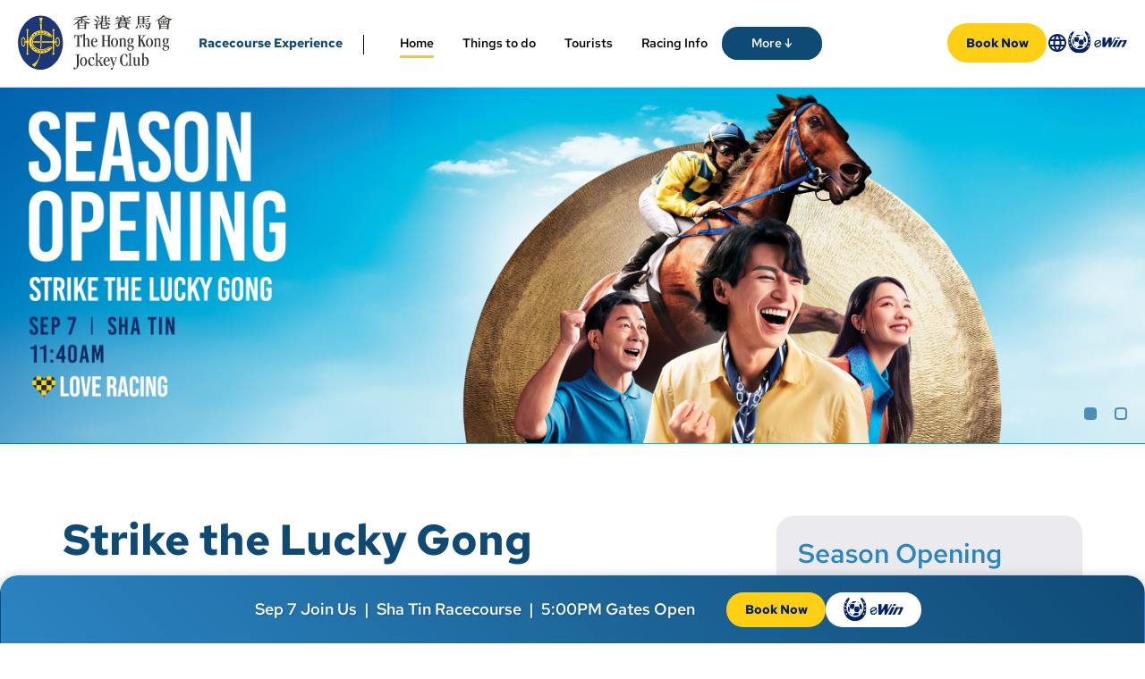

--- FILE ---
content_type: text/html; charset=UTF-8
request_url: https://campaigns.hkjc.com/season-opening/en/
body_size: 23797
content:
<!DOCTYPE html>
<html lang="en-US">
<head>
<link rel="shortcut icon" href="/favicon.ico" />
<meta charset="UTF-8">
<meta http-equiv="X-UA-Compatible" content="IE=edge">
<meta name="viewport" content="width=device-width, initial-scale=1, user-scalable=no">
<meta name="format-detection" content="telephone=no">
<link rel="apple-touch-icon-precomposed" sizes="144x144" href="/apple-touch-icon-144-precomposed.png" />
<link rel="apple-touch-icon-precomposed" sizes="114x114" href="/apple-touch-icon-114-precomposed.png" />
<link rel="apple-touch-icon-precomposed" sizes="72x72" href="/apple-touch-icon-72-precomposed.png" />
<link rel="apple-touch-icon-precomposed" href="/apple-touch-icon-57-precomposed.png" />

<!-- <link rel="pingback" href="//campaigns.hkjc.com/xmlrpc.php"> -->
<script type="text/javascript">
    TwitterHashTag = "&hashtags=HKJC";
    WeiboHashTag = encodeURIComponent("#香港賽馬會") + "%23";
    campaignWAcode = "2223SO";
</script>
<title>Home - Season Opening 2022 - The Hong Kong Jockey Club</title>
<meta name="title" content="Home - Season Opening 2022 - The Hong Kong Jockey Club" />
<meta property="og:title" content="Home - Season Opening 2022 - The Hong Kong Jockey Club" />
<meta name="twitter:title" content="Home - Season Opening 2022 - The Hong Kong Jockey Club">
<meta name="description" content="The Hong Kong Jockey Club" />
<meta name="keywords" content="hkjc, 香港賽馬會, The Hong Kong Jockey Club, Racing, 開鑼賽馬日2020, Season Opening 2020, 月曆, 日曆,馬會月曆, 馬會日曆, 2020/21馬季賽事月曆, 馬季賽事日曆, 2021馬季賽事月曆, 2020/21 Racing Calendar, HKJC racing calendar, 香港賽馬會賽事月曆2022/23,賽馬月曆" />
<meta property="og:description" content="The Hong Kong Jockey Club" />
<meta property='og:image' content="https://res.hkjc.com/campaigns/wp-content/uploads/sites/592/meta-1200-630-e.jpg" />
<meta name="twitter:card" content="summary_large_image">
<meta name="twitter:site" content="@HKJC_Racing">
<meta name="twitter:description" content="The Hong Kong Jockey Club">
<meta name="twitter:image" content="https://res.hkjc.com/campaigns/wp-content/uploads/sites/592/meta-1200-630-e.jpg">
<title>Season Opening &#8211; Just another Campaigns Sites site</title>
<meta name='robots' content='max-image-preview:large' />
<link rel='dns-prefetch' href='//www.youtube.com' />
<link rel="alternate" type="application/rss+xml" title="Season Opening &raquo; Feed" href="//campaigns.hkjc.com/season-opening/en/feed" />
<link rel="alternate" type="application/rss+xml" title="Season Opening &raquo; Comments Feed" href="//campaigns.hkjc.com/season-opening/en/comments/feed" />
<link rel='stylesheet' id='wp-block-library-css' href='//campaigns.hkjc.com/wp-includes/css/dist/block-library/style.min.css?ver=6.5.5' type='text/css' media='all' />
<style id='classic-theme-styles-inline-css' type='text/css'>
/*! This file is auto-generated */
.wp-block-button__link{color:#fff;background-color:#32373c;border-radius:9999px;box-shadow:none;text-decoration:none;padding:calc(.667em + 2px) calc(1.333em + 2px);font-size:1.125em}.wp-block-file__button{background:#32373c;color:#fff;text-decoration:none}
</style>
<style id='global-styles-inline-css' type='text/css'>
body{--wp--preset--color--black: #000000;--wp--preset--color--cyan-bluish-gray: #abb8c3;--wp--preset--color--white: #ffffff;--wp--preset--color--pale-pink: #f78da7;--wp--preset--color--vivid-red: #cf2e2e;--wp--preset--color--luminous-vivid-orange: #ff6900;--wp--preset--color--luminous-vivid-amber: #fcb900;--wp--preset--color--light-green-cyan: #7bdcb5;--wp--preset--color--vivid-green-cyan: #00d084;--wp--preset--color--pale-cyan-blue: #8ed1fc;--wp--preset--color--vivid-cyan-blue: #0693e3;--wp--preset--color--vivid-purple: #9b51e0;--wp--preset--gradient--vivid-cyan-blue-to-vivid-purple: linear-gradient(135deg,rgba(6,147,227,1) 0%,rgb(155,81,224) 100%);--wp--preset--gradient--light-green-cyan-to-vivid-green-cyan: linear-gradient(135deg,rgb(122,220,180) 0%,rgb(0,208,130) 100%);--wp--preset--gradient--luminous-vivid-amber-to-luminous-vivid-orange: linear-gradient(135deg,rgba(252,185,0,1) 0%,rgba(255,105,0,1) 100%);--wp--preset--gradient--luminous-vivid-orange-to-vivid-red: linear-gradient(135deg,rgba(255,105,0,1) 0%,rgb(207,46,46) 100%);--wp--preset--gradient--very-light-gray-to-cyan-bluish-gray: linear-gradient(135deg,rgb(238,238,238) 0%,rgb(169,184,195) 100%);--wp--preset--gradient--cool-to-warm-spectrum: linear-gradient(135deg,rgb(74,234,220) 0%,rgb(151,120,209) 20%,rgb(207,42,186) 40%,rgb(238,44,130) 60%,rgb(251,105,98) 80%,rgb(254,248,76) 100%);--wp--preset--gradient--blush-light-purple: linear-gradient(135deg,rgb(255,206,236) 0%,rgb(152,150,240) 100%);--wp--preset--gradient--blush-bordeaux: linear-gradient(135deg,rgb(254,205,165) 0%,rgb(254,45,45) 50%,rgb(107,0,62) 100%);--wp--preset--gradient--luminous-dusk: linear-gradient(135deg,rgb(255,203,112) 0%,rgb(199,81,192) 50%,rgb(65,88,208) 100%);--wp--preset--gradient--pale-ocean: linear-gradient(135deg,rgb(255,245,203) 0%,rgb(182,227,212) 50%,rgb(51,167,181) 100%);--wp--preset--gradient--electric-grass: linear-gradient(135deg,rgb(202,248,128) 0%,rgb(113,206,126) 100%);--wp--preset--gradient--midnight: linear-gradient(135deg,rgb(2,3,129) 0%,rgb(40,116,252) 100%);--wp--preset--font-size--small: 13px;--wp--preset--font-size--medium: 20px;--wp--preset--font-size--large: 36px;--wp--preset--font-size--x-large: 42px;--wp--preset--spacing--20: 0.44rem;--wp--preset--spacing--30: 0.67rem;--wp--preset--spacing--40: 1rem;--wp--preset--spacing--50: 1.5rem;--wp--preset--spacing--60: 2.25rem;--wp--preset--spacing--70: 3.38rem;--wp--preset--spacing--80: 5.06rem;--wp--preset--shadow--natural: 6px 6px 9px rgba(0, 0, 0, 0.2);--wp--preset--shadow--deep: 12px 12px 50px rgba(0, 0, 0, 0.4);--wp--preset--shadow--sharp: 6px 6px 0px rgba(0, 0, 0, 0.2);--wp--preset--shadow--outlined: 6px 6px 0px -3px rgba(255, 255, 255, 1), 6px 6px rgba(0, 0, 0, 1);--wp--preset--shadow--crisp: 6px 6px 0px rgba(0, 0, 0, 1);}:where(.is-layout-flex){gap: 0.5em;}:where(.is-layout-grid){gap: 0.5em;}body .is-layout-flex{display: flex;}body .is-layout-flex{flex-wrap: wrap;align-items: center;}body .is-layout-flex > *{margin: 0;}body .is-layout-grid{display: grid;}body .is-layout-grid > *{margin: 0;}:where(.wp-block-columns.is-layout-flex){gap: 2em;}:where(.wp-block-columns.is-layout-grid){gap: 2em;}:where(.wp-block-post-template.is-layout-flex){gap: 1.25em;}:where(.wp-block-post-template.is-layout-grid){gap: 1.25em;}.has-black-color{color: var(--wp--preset--color--black) !important;}.has-cyan-bluish-gray-color{color: var(--wp--preset--color--cyan-bluish-gray) !important;}.has-white-color{color: var(--wp--preset--color--white) !important;}.has-pale-pink-color{color: var(--wp--preset--color--pale-pink) !important;}.has-vivid-red-color{color: var(--wp--preset--color--vivid-red) !important;}.has-luminous-vivid-orange-color{color: var(--wp--preset--color--luminous-vivid-orange) !important;}.has-luminous-vivid-amber-color{color: var(--wp--preset--color--luminous-vivid-amber) !important;}.has-light-green-cyan-color{color: var(--wp--preset--color--light-green-cyan) !important;}.has-vivid-green-cyan-color{color: var(--wp--preset--color--vivid-green-cyan) !important;}.has-pale-cyan-blue-color{color: var(--wp--preset--color--pale-cyan-blue) !important;}.has-vivid-cyan-blue-color{color: var(--wp--preset--color--vivid-cyan-blue) !important;}.has-vivid-purple-color{color: var(--wp--preset--color--vivid-purple) !important;}.has-black-background-color{background-color: var(--wp--preset--color--black) !important;}.has-cyan-bluish-gray-background-color{background-color: var(--wp--preset--color--cyan-bluish-gray) !important;}.has-white-background-color{background-color: var(--wp--preset--color--white) !important;}.has-pale-pink-background-color{background-color: var(--wp--preset--color--pale-pink) !important;}.has-vivid-red-background-color{background-color: var(--wp--preset--color--vivid-red) !important;}.has-luminous-vivid-orange-background-color{background-color: var(--wp--preset--color--luminous-vivid-orange) !important;}.has-luminous-vivid-amber-background-color{background-color: var(--wp--preset--color--luminous-vivid-amber) !important;}.has-light-green-cyan-background-color{background-color: var(--wp--preset--color--light-green-cyan) !important;}.has-vivid-green-cyan-background-color{background-color: var(--wp--preset--color--vivid-green-cyan) !important;}.has-pale-cyan-blue-background-color{background-color: var(--wp--preset--color--pale-cyan-blue) !important;}.has-vivid-cyan-blue-background-color{background-color: var(--wp--preset--color--vivid-cyan-blue) !important;}.has-vivid-purple-background-color{background-color: var(--wp--preset--color--vivid-purple) !important;}.has-black-border-color{border-color: var(--wp--preset--color--black) !important;}.has-cyan-bluish-gray-border-color{border-color: var(--wp--preset--color--cyan-bluish-gray) !important;}.has-white-border-color{border-color: var(--wp--preset--color--white) !important;}.has-pale-pink-border-color{border-color: var(--wp--preset--color--pale-pink) !important;}.has-vivid-red-border-color{border-color: var(--wp--preset--color--vivid-red) !important;}.has-luminous-vivid-orange-border-color{border-color: var(--wp--preset--color--luminous-vivid-orange) !important;}.has-luminous-vivid-amber-border-color{border-color: var(--wp--preset--color--luminous-vivid-amber) !important;}.has-light-green-cyan-border-color{border-color: var(--wp--preset--color--light-green-cyan) !important;}.has-vivid-green-cyan-border-color{border-color: var(--wp--preset--color--vivid-green-cyan) !important;}.has-pale-cyan-blue-border-color{border-color: var(--wp--preset--color--pale-cyan-blue) !important;}.has-vivid-cyan-blue-border-color{border-color: var(--wp--preset--color--vivid-cyan-blue) !important;}.has-vivid-purple-border-color{border-color: var(--wp--preset--color--vivid-purple) !important;}.has-vivid-cyan-blue-to-vivid-purple-gradient-background{background: var(--wp--preset--gradient--vivid-cyan-blue-to-vivid-purple) !important;}.has-light-green-cyan-to-vivid-green-cyan-gradient-background{background: var(--wp--preset--gradient--light-green-cyan-to-vivid-green-cyan) !important;}.has-luminous-vivid-amber-to-luminous-vivid-orange-gradient-background{background: var(--wp--preset--gradient--luminous-vivid-amber-to-luminous-vivid-orange) !important;}.has-luminous-vivid-orange-to-vivid-red-gradient-background{background: var(--wp--preset--gradient--luminous-vivid-orange-to-vivid-red) !important;}.has-very-light-gray-to-cyan-bluish-gray-gradient-background{background: var(--wp--preset--gradient--very-light-gray-to-cyan-bluish-gray) !important;}.has-cool-to-warm-spectrum-gradient-background{background: var(--wp--preset--gradient--cool-to-warm-spectrum) !important;}.has-blush-light-purple-gradient-background{background: var(--wp--preset--gradient--blush-light-purple) !important;}.has-blush-bordeaux-gradient-background{background: var(--wp--preset--gradient--blush-bordeaux) !important;}.has-luminous-dusk-gradient-background{background: var(--wp--preset--gradient--luminous-dusk) !important;}.has-pale-ocean-gradient-background{background: var(--wp--preset--gradient--pale-ocean) !important;}.has-electric-grass-gradient-background{background: var(--wp--preset--gradient--electric-grass) !important;}.has-midnight-gradient-background{background: var(--wp--preset--gradient--midnight) !important;}.has-small-font-size{font-size: var(--wp--preset--font-size--small) !important;}.has-medium-font-size{font-size: var(--wp--preset--font-size--medium) !important;}.has-large-font-size{font-size: var(--wp--preset--font-size--large) !important;}.has-x-large-font-size{font-size: var(--wp--preset--font-size--x-large) !important;}
.wp-block-navigation a:where(:not(.wp-element-button)){color: inherit;}
:where(.wp-block-post-template.is-layout-flex){gap: 1.25em;}:where(.wp-block-post-template.is-layout-grid){gap: 1.25em;}
:where(.wp-block-columns.is-layout-flex){gap: 2em;}:where(.wp-block-columns.is-layout-grid){gap: 2em;}
.wp-block-pullquote{font-size: 1.5em;line-height: 1.6;}
</style>
<link rel='stylesheet' id='productrotation_style-css' href='//campaigns.hkjc.com/wp-content/plugins/360-product-rotation-vc/assets/productrotation.css?ver=6.5.5' type='text/css' media='all' />
<link rel='stylesheet' id='imtst_style_vc-css' href='//campaigns.hkjc.com/wp-content/plugins/indeed-my-testimonials-vc/files/css/style.css?ver=6.5.5' type='text/css' media='all' />
<link rel='stylesheet' id='imtst_owl_carousel_vc-css' href='//campaigns.hkjc.com/wp-content/plugins/indeed-my-testimonials-vc/files/css/owl.carousel.css?ver=6.5.5' type='text/css' media='all' />
<link rel='stylesheet' id='imtst_font-awesome-css' href='//campaigns.hkjc.com/wp-content/plugins/indeed-my-testimonials-vc/files/css/font-awesome.min.css?ver=6.5.5' type='text/css' media='all' />
<link rel='stylesheet' id='font-awesome-css' href='//campaigns.hkjc.com/wp-content/themes/campaigns-revamp/font-awesome/css/font-awesome.min.css?ver=4.5.0' type='text/css' media='all' />
<link rel='stylesheet' id='bootstrap-css' href='//campaigns.hkjc.com/wp-content/themes/campaigns-revamp/bootstrap/css/bootstrap.min.css?ver=3.3.6' type='text/css' media='all' />
<link rel='stylesheet' id='theme-base-css' href='//campaigns.hkjc.com/wp-content/themes/campaigns-revamp/css/theme-base.css?ver=20160323' type='text/css' media='all' />
<link rel='stylesheet' id='campaigns-revamp-css' href='//campaigns.hkjc.com/wp-content/themes/campaigns-revamp/style.css?ver=6.5.5' type='text/css' media='all' />
<link rel='stylesheet' id='js_composer_front-css' href='//campaigns.hkjc.com/wp-content/plugins/js_composer/assets/css/js_composer.min.css?ver=6.2.0' type='text/css' media='all' />
<link rel='stylesheet' id='ultimate-vc-addons-style-css' href='//campaigns.hkjc.com/wp-content/plugins/Ultimate_VC_Addons/assets/min-css/style.min.css?ver=3.19.12' type='text/css' media='all' />
<link rel='stylesheet' id='ultimate-vc-addons-slick-css' href='//campaigns.hkjc.com/wp-content/plugins/Ultimate_VC_Addons/assets/min-css/slick.min.css?ver=3.19.12' type='text/css' media='all' />
<link rel='stylesheet' id='ultimate-vc-addons-icons-css' href='//campaigns.hkjc.com/wp-content/plugins/Ultimate_VC_Addons/assets/css/icons.css?ver=3.19.12' type='text/css' media='all' />
<link rel='stylesheet' id='ultimate-vc-addons-animate-css' href='//campaigns.hkjc.com/wp-content/plugins/Ultimate_VC_Addons/assets/min-css/animate.min.css?ver=3.19.12' type='text/css' media='all' />
<link rel='stylesheet' id='beeteam_front_fontawsome_css-css' href='//campaigns.hkjc.com/wp-content/plugins/Smart-One-Page-Navigation/assets/front-end/fontawesome/css/font-awesome.min.css?ver=1.1.8' type='text/css' media='all' />
<link rel='stylesheet' id='beeteam_front_ytplayer_css-css' href='//campaigns.hkjc.com/wp-content/plugins/Smart-One-Page-Navigation/assets/front-end/ytplayer/css/jquery.mb.YTPlayer.min.css?ver=1.1.8' type='text/css' media='all' />
<link rel='stylesheet' id='beeteam_front_animate_css-css' href='//campaigns.hkjc.com/wp-content/plugins/Smart-One-Page-Navigation/assets/front-end/animate-css/animate.min.css?ver=1.1.8' type='text/css' media='all' />
<link rel='stylesheet' id='beeteam_front_spinkit_css-css' href='//campaigns.hkjc.com/wp-content/plugins/Smart-One-Page-Navigation/assets/front-end/spinkit.css?ver=1.1.8' type='text/css' media='all' />
<link rel='stylesheet' id='op_bete_front_css-css' href='//campaigns.hkjc.com/wp-content/plugins/Smart-One-Page-Navigation/assets/minify/core.css?ver=1.1.8' type='text/css' media='all' />
<link rel='stylesheet' id='mmenu-all-css-css' href='//campaigns.hkjc.com/wp-content/plugins/hkjc-config/css/jquery.mmenu.all.css' type='text/css' media='all' />
<link rel='stylesheet' id='hkjc-colorbox-css-css' href='//campaigns.hkjc.com/wp-content/themes/campaigns-revamp/css/hkjc-colorbox.css' type='text/css' media='all' />
<link rel='stylesheet' id='hkjc-common-css-css' href='//campaigns.hkjc.com/wp-content/themes/campaigns-revamp/css/hkjc-common.css' type='text/css' media='all' />
<link rel='stylesheet' id='hkjc-custom-css-css' href='//res.hkjc.com/campaigns/wp-content/uploads/sites/592/static/common.css' type='text/css' media='all' />
<link rel='stylesheet' id='hkjc-common-js-css-css' href='//res.hkjc.com/campaigns/wp-content/uploads/sites/592/static/style.css' type='text/css' media='all' />
<link rel='stylesheet' id='hkjc-common-js-css-en-css' href='//res.hkjc.com/campaigns/wp-content/uploads/sites/592/static/style-en.css' type='text/css' media='all' />
<script type="text/javascript" src="//campaigns.hkjc.com/wp-includes/js/jquery/jquery.min.js?ver=3.7.1" id="jquery-core-js"></script>
<script type="text/javascript" src="//campaigns.hkjc.com/wp-includes/js/jquery/jquery-migrate.min.js?ver=3.4.1" id="jquery-migrate-js"></script>
<script type="text/javascript" src="//campaigns.hkjc.com/wp-content/plugins/360-product-rotation-vc/assets/productrotation.js?ver=6.5.5" id="productrotation_js-js"></script>
<script type="text/javascript" src="//campaigns.hkjc.com/wp-content/plugins/indeed-my-testimonials-vc/files/js/owl.carousel.js" id="imtst_owl_carousel_js-js"></script>
<script type="text/javascript" src="//campaigns.hkjc.com/wp-content/plugins/indeed-my-testimonials-vc/files/js/front_end.js" id="imtst_front_end_testimonials_js-js"></script>
<script type="text/javascript" src="//campaigns.hkjc.com/wp-content/plugins/indeed-my-testimonials-vc/files/js/isotope.pkgd.min.js" id="imtst_isotope_pkgd_min_vc-js"></script>
<script type="text/javascript" src="//campaigns.hkjc.com/wp-content/plugins/Ultimate_VC_Addons/assets/min-js/ultimate-params.min.js?ver=3.19.12" id="ultimate-vc-addons-params-js"></script>
<script type="text/javascript" src="//campaigns.hkjc.com/wp-content/plugins/Ultimate_VC_Addons/assets/min-js/slick.min.js?ver=3.19.12" id="ultimate-vc-addons-slick-js"></script>
<script type="text/javascript" src="//campaigns.hkjc.com/wp-content/plugins/Ultimate_VC_Addons/assets/min-js/jquery-appear.min.js?ver=3.19.12" id="ultimate-vc-addons-appear-js"></script>
<script type="text/javascript" src="//campaigns.hkjc.com/wp-content/plugins/Ultimate_VC_Addons/assets/min-js/slick-custom.min.js?ver=3.19.12" id="ultimate-vc-addons-slick-custom-js"></script>
<link rel="https://api.w.org/" href="//campaigns.hkjc.com/season-opening/en/wp-json/" /><link rel="alternate" type="application/json" href="//campaigns.hkjc.com/season-opening/en/wp-json/wp/v2/pages/7036" /><link rel="EditURI" type="application/rsd+xml" title="RSD" href="//campaigns.hkjc.com/xmlrpc.php?rsd" />
<meta name="generator" content="WordPress 6.5.5" />
<link rel="canonical" href="//campaigns.hkjc.com/season-opening/en/" />
<link rel='shortlink' href='//campaigns.hkjc.com/season-opening/en/' />
<link rel="alternate" type="application/json+oembed" href="//campaigns.hkjc.com/season-opening/en/wp-json/oembed/1.0/embed?url=http%3A%2F%2Fcampaigns.hkjc.com%2Fseason-opening%2Fen%2F" />
<svg xmlns="http://www.w3.org/2000/svg" style="display: none;">  
						<symbol id="op-icon-fullscreen" viewBox="0 0 512 512">
							<path d="m439 393l-74-73l-45 45l73 74l-73 73l192 0l0-192z m-247-393l-192 0l0 192l73-73l73 72l45-45l-72-73z m0 
							365l-45-45l-74 73l-73-73l0 192l192 0l-73-73z m320-365l-192 0l73 73l-72 73l45 45l73-72l73 73z"/>
						</symbol>  
						<symbol id="op-icon-fullscreen-exit" viewBox="0 0 512 512">
							<path d="m393 439l74 73l45-45l-73-74l73-73l-192 0l0 192z m-393-247l192 0l0-192l-73 73l-73-72l-45 45l72 73z m0 275l45 45l74-73l73 73l0-192l-192 
							0l73 73z m320-275l192 0l-73-73l72-73l-45-45l-73 72l-73-73z"/>
						</symbol>  
					</svg><meta name="generator" content="Redux 4.3.25" /><style type="text/css">
.qtranxs_flag_en {background-image: url(//campaigns.hkjc.com/wp-content/plugins/qtranslate-x/flags/gb.png); background-repeat: no-repeat;}
.qtranxs_flag_ch {background-image: url(//campaigns.hkjc.com/wp-content/plugins/qtranslate-x/flags/hk.png); background-repeat: no-repeat;}
</style>
<link hreflang="en" href="//campaigns.hkjc.com/season-opening/en/" rel="alternate" />
<link hreflang="ch" href="//campaigns.hkjc.com/season-opening/ch/" rel="alternate" />
<link hreflang="x-default" href="//campaigns.hkjc.com/season-opening/en/" rel="alternate" />
<meta name="generator" content="qTranslate-X 3.4.6.8" />
<script>var $ = jQuery.noConflict()</script><script type="text/javascript" src="//common.hkjc.com/wa/VisitorAPI.js"></script><link rel="stylesheet" type="text/css" href="//common.hkjc.com/wp/campaigns.css" /><script type="text/javascript" src="//common.hkjc.com/wp/campaigns.js"></script><style type="text/css">.recentcomments a{display:inline !important;padding:0 !important;margin:0 !important;}</style><meta name="generator" content="Powered by WPBakery Page Builder - drag and drop page builder for WordPress."/>
	<style type="text/css">
	
			.navbar-brand {
			position: absolute;
			clip: rect(1px, 1px, 1px, 1px);
		}
		</style>
	<style id="hkjcconfig-dynamic-css" title="dynamic-css" class="redux-options-output">.site-header{border-top:0px solid #1e73be;border-bottom:0px solid #1e73be;border-left:0px solid #1e73be;border-right:0px solid #1e73be;}.site-header{border-top:0px solid #1e73be;border-bottom:0px solid #1e73be;border-left:0px solid #1e73be;border-right:0px solid #1e73be;}</style><style type="text/css" data-type="vc_custom-css">#main {
    margin-bottom: 0px;
}
.site-header{
    background: linear-gradient(180deg, rgba(32, 45, 97, 0.72) 0%, rgba(32, 45, 97, 0) 100%);
}
.wpb_content_element {
    margin-bottom: 0px!important;
}


/** bottom social sharing - 5 Column **/
.col-xs-15,
.col-sm-15,
.col-md-15,
.col-lg-15 {
    position: relative;
    min-height: 1px;
    padding-right: 10px;
    padding-left: 10px;
}
.col-xs-15 {
    width: 20%;
    float: left;
}

.sliderHeader h2{
    display:inline-block;
    font-family: 'Roboto Condensed', "Arial Black", "sans serif";
    font-style: normal;
    font-variant: normal;
    font-weight: 700;
    letter-spacing:0.01em;
    font-size:2em;
    color:#414140;
}

.vc_col-sm-12 {
    min-height:0px;
}

.break-line-bolt{
    display:block;
}

@media (max-width: 767px) {
    .break-line-bolt{
    display:inline;
}


	

}

@media (max-width: 414px) {
    .break-line-bolt{
    display:block;
}
}

@media (min-width: 768px) {
.col-sm-15 {
        width: 20%;
        float: left;
    }
}

@media (max-width: 769px) and (min-width: 767px) {
.main-img {
    margin-left: -10px!important;
}
.card, .card .img-top {
    margin-left: -10px!important;
}
}
@media (min-width: 992px) {
    .col-md-15 {
        width: 20%;
        float: left;
    }
}
@media (min-width: 1200px) {
    .col-lg-15 {
        width: 20%;
        float: left;
    }
}
/* === bottom social sharing ===*/
.ContainerBottom-follow{
    background:#c7ccd0 !important;
	text-align: right;
}
.ContainerBottom-follow  .containerBackground{
    background:#c7ccd0;
}
.ContainerBottom-follow .col-facebook{
	background: #3b5997;
	padding: 15px;
	height:160px
}
.ContainerBottom-follow .col-twitter{
	background: #00acee;
	padding: 15px;
	height:160px
}
.ContainerBottom-follow .col-weibo{
	background: #e79213;
	padding: 15px;
	height:160px
}
.ContainerBottom-follow .col-wechat{
	background: #47b24a;
	padding: 15px;
	height:160px
}
.ContainerBottom-follow .col-youtube{
	background: #dc2924;
	padding: 15px;
	height:160px
}
.ContainerBottom-follow .col-instagram{
	background: #001633;
	padding: 15px;
	height:160px
}
.ContainerBottom-follow p{
	font-size: 15px;
	line-height: 18px;
	color: #fff;
	text-align: left;
	margin-top: 45px; 
}
.ContainerBottom-next{
    background: #b9b9b9;
	padding: 30px 0;
}
.ContainerBottom-next  .containerBackground{
    background:#c7ccd0;	
}
.ContainerBottom-follow .fa{
	color: #fff;
	text-align: right;
	font-size: 36px;
}

.home-top-video-kv {
    opacity:0;
}

@media (max-width: 768px) {
	.ContainerBottom-follow .col-facebook{
		height:65px;
	}
	.ContainerBottom-follow .col-twitter{
		height:65px;
	}
	.ContainerBottom-follow .col-weibo{
		height:65px;
	}
	.ContainerBottom-follow .col-wechat{
		height:65px;
	}
	.ContainerBottom-follow .col-youtube{
		height:65px;
	}
	.ContainerBottom-follow .col-instagram{
		height:65px;
	}	
	.ContainerBottom-follow p{
		margin-top: 30px; 
	}
	
	.col-facebook,.col-twitter,.col-weibo,.col-wechat,.col-youtube {
		text-align: center;
	}
	
	.col-facebook p,.col-twitter p,.col-weibo p,.col-wechat p,.col-youtube p {
		display: none;
	}
}



/*=== follow us bottom space ===*/
#follow-us-bottom .wpb_content_element {
     margin-bottom: 0px !important; 
}


/******* 2019 slider start *******/

/***********************************/
.slick-dots li button:before{
    color:#999999;	
	font-size: 12px;
    opacity: 0.99;	
}
.slick-dots li button {
    color:#337d1c;
}
.slick-slide img{
    width:100%;
}
.video-bg-row {
    text-align:right;
    width:92%;
    height:450px;
    margin: auto;
    padding-top: 220px;
}

.vc_row-has-fill+.vc_row>.vc_column_container>.vc_column-inner{
    padding-top:0px!important;
    
}
* {
outline: none;
}
.main-slider{
	margin: 15px 0px;
}

.main-slider .slick-slide .vc_column-inner  .wpb_wrapper .wpb_single_image{
    display:table;
    margin-bottom:0px;
}
.main-slider .slick-slide .vc_column-inner  .wpb_wrapper .wpb_single_image .vc_figure{
    display: table-header-group;
}
.main-slider .slick-slide h2{
    font-size: 1em;
    line-height: 1.2em;
	font-weight:400;
    padding: 5px 5px 5px 5px;
	margin-bottom: 0px;
    min-height: 50px;	
}
.main-slider .slick-slide .vc_column-inner{
    padding-left: 0px;
    padding-right: 20px;
}
.main-slider .slick-dots li.slick-active button:before{
    color: #337d1c;
    opacity: 0.99;	
}
.video-dec{
    padding:5px 5px 5px 0px!important;
    background:none!important;
}
.video-caption-index{
    padding:5px 5px 5px 5px;
	/*background-color: #EEEEEE;
    background-image: url("//res.hkjc.com/campaigns/wp-content/uploads/sites/260/video-caption-index-bg.png") !important;	
    background-repeat: no-repeat;
    background-position: right top;*/
	/*min-height: 50px;*/
	min-height: 80px!important;
}

.slick-dots {
    margin-top: -10px!important;
}

/************ 3 col slider Start **************/


#three-col-slider .wpb_wrapper {
    padding-left: 0px;
    /*padding-right: 15px;*/
}
#three-col-slider {
    margin-left: 0;
	}

/************ 3 col slider End **************/

/************ 4 col slider Start **************/
#four-col-slider .wpb_wrapper {
    padding-left: 0px;
    padding-right: 15px;
}
#four-col-slider {
    margin-left: 0;
	}

#four-col-slider .lable-triangle {
    position: absolute;
    top: 0px;
    border-color: #e5d98c transparent transparent transparent;
    border-style: solid solid solid solid;
    border-width: 22px 22px 0px 0px;
    height: 0px;
    width: 0px;
    float: left;
    margin-left: 150px;
}

#four-col-slider .photo-lable {
    position: absolute;
    background: #e5d98c;
    width: 150px;
    height: 22px;
    top: 0px;
    padding-left: 6px;
    color: #040404;
    float: left;
    line-height: 22px;
    font-size: 15px;
    font-weight: 400;
}

#four-col-slider .main-slider .slick-slide h2{
    font-size: 1em;
    line-height: 1.2em;
	font-weight:400;
    padding: 5px 5px 5px 5px;
	margin-bottom: 0px;
    min-height: 50px;	
}



#four-col-slider h2.wpb_heading.wpb_singleimage_heading, #four-col-slider h2.video-caption-index, #three-col-slider h2.video-caption-index {
	font-size:1.2em;
}

/************ 4 col slider End **************/

h3.ready {text-align: center; color: #333333;}

ul.slick-dots {
    padding: 0px;
}

/*#index-video .photo-news-rotate .vc_box_border_grey:after, a.video_open:before{
    content: url("//res.hkjc.com/campaigns/wp-content/uploads/sites/260/icon-v-play.png");
    position: absolute;   
    z-index:99;
	font-family: FontAwesome;
    font-style: normal;
    font-weight: normal;
    text-decoration: inherit;
	
	bottom: 80px;
    left: 10px;
    transform: scale(1);
	max-width: 50px;
}*/
.index_banner .wpb_content_element {
    margin-bottom: 0px;
}
.no-v-icon a.video_open:before{
	display: none
}
.vc_row-has-fill>.vc_column_container>.vc_column-inner{
	padding-top: 0px
}
.cloudy-box-1{
    /*background-image: url(//res.hkjc.com/campaigns/wp-content/uploads/sites/260/ps-messbox.png) !important;*/
    background-repeat: no-repeat;
    background-size: contain, cover;
    background-position: 10px;
    padding-top: 120px;
    width: 491px;
    background-position-y: 7px;
    margin-top: 9px;
    height: 388px;    
}
	
.cloudy-box-text-1{
		margin-left: auto;
		margin-right: auto;
		font-size: 18px; 
		color: #3dac3f; 
		text-align: center;				
}	
.cloudy-box-2{
   /* background-image: url(//res.hkjc.com/campaigns/wp-content/uploads/sites/260/ps-messbox.png) !important;*/
    background-repeat: no-repeat;
    background-size: contain, cover;
	background-position: center;
	padding-top: 78px;
    width: 369px; 
    height: 352px; 
}
	
.cloudy-box-text-2{
		margin-left: auto;
		margin-right: auto;
		font-size: 16px; 
		color: #3dac3f; 
		text-align: center;				
	}	
	
.cloudy-box-3{
    background-repeat: no-repeat;
    margin-top: -7px;
    margin-right: auto;
    margin-left: auto;
   /* background-image: url(//res.hkjc.com/campaigns/wp-content/uploads/sites/260/ps-messbox-2.png) !important;*/
    background-position: top;
    padding-top: 38px;
    width: 369px;
    height: 209px;
    background-size: 330px 260px;
}
	
.cloudy-box-text-3{
		margin-left: auto;
		margin-right: auto;
		font-size: 14px; 
		color: #3dac3f; 
		text-align: center;				
}	
/******  2019 Slider End  *********/

/******* 3 main start *********/
.main-name {
        color: #fff!important;
    text-align: center;
    font-size: 1.8em;
    line-height: 1.2;
}
.main-date {
    color:#fff;
    text-align: center;
        font-size: 1.5em;
    margin-top: 10px;
    margin-bottom:20px!important;
}

.card a.video_open:before {
    display:none;
}

/******* 3 main End *********/

/****** slider label start ***********/
.lable-triangle {
    position: absolute;
    top: 0px;
    border-color: #e5d98c transparent transparent transparent;
    /*-webkit-border-image: url(//res.hkjc.com/campaigns/wp-content/uploads/sites/260/sider-label-bg.jpg) ; /* Safari 3.1-5 */
   /* -o-border-image: url(//res.hkjc.com/campaigns/wp-content/uploads/sites/260/sider-label-bg.jpg) ; /* Opera 11-12.1 */
 /* border-image: url(//res.hkjc.com/campaigns/wp-content/uploads/sites/260/sider-label-bg.jpg) ;*/
    border-style: solid solid solid solid;
    border-width: 22px 22px 0px 0px;
    height: 0px;
    width: 0px;
    float: left;
    margin-left: 80px;
}

.photo-lable {
    position: absolute;
    background: #e5d98c;
    /*background-image: url(//res.hkjc.com/campaigns/wp-content/uploads/sites/260/sider-label-bg.jpg) !important;
    background-position: right;*/
    width: 80px;
    height: 22px;
    top: 0px;
    padding-left: 6px;
    color: #040404;
    float: left;
    line-height: 22px;
    font-size: 15px;
    font-weight: 400;
}

#index-news {
    padding-bottom: 30px;
}

#video-slider .vc_row.wpb_row.vc_row-fluid.vc_row-no-padding {
    padding-bottom: 30px;
}

section#video-slider {
    padding-top: 15px;
}

/******* img hover effect start **********/
.card {
        /*width: 130px;
        height: 195px;
         margin: 50px;*/
        position: relative;
        /*display: inline-block;*/
       
    }
    .card .img-top {
        display: none;
        position: absolute;
        top: 0;
        left: 0;
        z-index: 99;
    }
    .card:hover .img-top {
        display: inline;
    }
/******* img hover effect end **********/

/****** slider label end ***********/


@media (max-width: 992px) {
.card .img-top {
        display: block;
}
}




@media (max-width: 768px) {
#index-news {
    padding-bottom: 0px;
}
	
	#video-slider .vc_row.wpb_row.vc_row-fluid.vc_row-no-padding {
    padding-bottom: 10px;
}

.main-img {
    max-width: 250px;
    text-align: center;
    margin-left: auto;
    margin-right: auto;
}
	
	.card,  .card .img-top {
    max-width: 250px;
		margin-left: auto;
    margin-right: auto;
	}
	
	.main-name {
    font-size: 1.3em;
	}
	
	.main-date {
    font-size: 1.2em;
	}
}



@media (max-width: 767px) {
	div#three-col-slider, div#four-col-slider {
    /*padding: 10px;*/
		padding: 10px;
}
	
	div#three-col-slider h2.video-caption-index {
    font-size: 1.25em;
}

.margin-bottom-30px {
    margin-bottom:30px;
}
}

@media (max-width: 550px) {
h3.ready {
    font-size:1em;
}
}

.wpb_single_image.wpb_content_element.vc_align_left.photo-news-rotate {
    display: table;
}

figure.wpb_wrapper.vc_figure {
   /* display: table-header-group; */
}

/************ 4 colume and racing info addition Start **************/
.wpb_single_image.wpb_content_element.vc_align_left.photo-news-rotate {
    display: table;
}

figure.wpb_wrapper.vc_figure {
  /*  display: table-header-group; */
}

#racing-info figure.wpb_wrapper.vc_figure {
    display: table;
}

/************ 4 colume and racing info addition End **************/

/***** 2020 addition CSS start *************/
/********* following us Start *************/
#follow-us-bottom {
    background: #414141;
    padding-top: 10px;
    padding-bottom: 10px;
    margin: auto 0px;
    text-align: center;
    color: #fff;
}

#follow-us-bottom span {
    color: #fff !important;
    font-size: 2.5em;
    padding: 8px;
}
/********* following us End *************/

/**** For KV header video  ****/

@media screen and (min-width: 769px) {
    /*.site-header {
        position: absolute;
        top: 0;
        left: 0;
        width: 100%;
        z-index: 60;
    }*/
}

#three-col-slider {
    position: relative;
    z-index: 35;
}

/********* Menu Start *************/


.pageHeader, .pageTopMenu {
   /*background: rgba(4, 84, 174, 0.3);*/
  /* background: #3586c7;*/
}

/*
.fixedTop {
    background-color: #3586c7;
}*/

.navbar {
    background: none;
}

.navbar .menu-item {
    background: none;
}


@media (max-width: 768px) {
	.pageHeader, .pageTopMenu {
	   /* background: #3586c7;*/
	}
}

@media (max-width: 767px) {
#three-col-slider {
    margin-left: 0;
}
	
	div#three-col-slider, div#four-col-slider {
    /*padding: 10px;*/
		padding: 0px;
}
	
}



/********* Menu End *************/

/********* KV mobile version Start*************/

.index-mobile-kv .video_open {
    position: absolute;
    top: 0;
    left: 0;
    width: 100%;
    height: 100%;
    z-index: 10;
}

/********* KV mobile version end*************/


/********* home megaprize Start*************/
@media (min-width: 768px){
.mega-p-img {
    margin-right: 20px;
}
}


/********* home megaprize end*************/

@media (max-width: 767px){
.visible-xs-block {
    display: none !important;
}
}

/**** kv slider bg start ******/
.sliderbg-padding {
    padding: 0px 0 25px 0;
}


@media (max-width: 1024px) {
 .sliderbg-padding {
    padding: 0px;
}
}

/**** kv slider bg end ******/


/***** 2020 addition CSS End *************/
.subpage-top-container {
    display: none ;
}

.pageHeader .topvisual img {
    display: none !important;
}

#mega-prize {
    padding: 0px;
}



/** 2021 added CSS **/

section#promo-section {
    padding-bottom: 0px;
   /* padding-top:40px;*/
}

#section-news-videos {
   padding-top: 50px;
   padding-bottom: 50px;
}

h2 {
margin-bottom: 0px;
color:#333!important;
}


.text-box-container .wpb_wrapper {
  -webkit-box-shadow: -10px 0px 13px -7px #c6c6c6, 10px 0px 13px -7px #c6c6c6, 5px 5px 15px 5px rgb(198 198 198 / 0%)!important;
    box-shadow: -10px 0px 13px -7px #c6c6c6, 10px 0px 13px -7px #c6c6c6, 5px 5px 15px 5px rgb(198 198 198 / 0%)!important;
     background: #fff;
     padding: 12px 8px 8px 8px;
     font-size: 14px;
    line-height: 1.4em;
    color: #333;
    min-height: 140px;
}

button, html input[type="button"], input[type="submit"] {
    color: #333;
    background-color: #ffda2f;
    border-color: #ffda2f;
}

button:hover, button:focus, html input[type="button"]:hover, html input[type="button"]:focus, input[type="submit"]:hover, input[type="submit"]:focus {
    color: #333;
    background-color: #ffe156;
    border-color: #ffe156;
}


.media-news-box.news-icon-info :after {
    /*content: url(//res.hkjc.com/campaigns/wp-content/uploads/sites/581//icon-racing-info-e.jpg);*/
     content: url(//res.hkjc.com/campaigns/wp-content/uploads/sites/581/icon-news-e.jpg);
    position: absolute !important;
    z-index: 99;
    font-family: FontAwesome;
    font-style: normal;
    font-weight: normal;
    text-decoration: inherit;
    left: -7px !important;
    bottom: -12px !important;
}

.media-news-box.news-icon-info.ch-pic :after {
    /*content: url(//res.hkjc.com/campaigns/wp-content/uploads/sites/581//icon-racing-info-e.jpg);*/
     content: url(//res.hkjc.com/campaigns/wp-content/uploads/sites/581/icon-news-c.jpg);
    position: absolute !important;
    z-index: 99;
    font-family: FontAwesome;
    font-style: normal;
    font-weight: normal;
    text-decoration: inherit;
    left: -7px !important;
    bottom: -12px !important;
}

.media-news-box.news-icon-trainer :after {
     content: url(//res.hkjc.com/campaigns/wp-content/uploads/sites/581/icon-news-e.jpg);
   /* content: url(//res.hkjc.com/campaigns/wp-content/uploads/sites/581//icon-trainers-e.jpg);*/
    position: absolute !important;
    z-index: 99;
    font-family: FontAwesome;
    font-style: normal;
    font-weight: normal;
    text-decoration: inherit;
    left: -7px !important;
    bottom: -12px !important;
}


.media-news-box.news-icon-trainer.ch-pic :after {
     content: url(//res.hkjc.com/campaigns/wp-content/uploads/sites/581/icon-news-c.jpg);
   /* content: url(//res.hkjc.com/campaigns/wp-content/uploads/sites/581//icon-trainers-e.jpg);*/
    position: absolute !important;
    z-index: 99;
    font-family: FontAwesome;
    font-style: normal;
    font-weight: normal;
    text-decoration: inherit;
    left: -7px !important;
    bottom: -12px !important;
}


.media-news-box.videos-icon :after {
    content: url(//res.hkjc.com/campaigns/wp-content/uploads/sites/581/icon-videos.png) !important;
    position: absolute !important;
    z-index: 99;
    font-family: FontAwesome;
    font-style: normal;
    font-weight: normal;
    text-decoration: inherit;
    left: -7px !important;
    bottom: -12px !important;
}

.media-news-box.photos-icon :after {
    content: url(//res.hkjc.com/campaigns/wp-content/uploads/sites/581/icon-photos.png) !important;
    position: absolute !important;
    z-index: 99;
    font-family: FontAwesome;
    font-style: normal;
    font-weight: normal;
    text-decoration: inherit;
    left: -7px !important;
    bottom: -12px !important;
}


.marginbottom30px {
    margin-bottom:30px!important;
}

.marginbottom20px {
    margin-bottom:20px!important;
}

.borderright1px {
    border-right: 1px solid #aaa;
}

.slick-next {
    right: -15px!important;
    text-shadow: 0 0px 4px #333!important;
}

.slick-prev {
    left: -15px!important;
    text-shadow: 0 0px 4px #333!important;
}

@media (max-width: 767px) {
.text-box-container .wpb_wrapper {
    min-height: inherit;
}
}

.vc_section.vc_section-has-fill, .vc_section.vc_section-has-fill+.vc_row-full-width+.vc_section, .vc_section.vc_section-has-fill+.vc_section {
   padding-top: 0px; 
}

.slider-news-video .vc_column_container>.vc_column-inner {
   
    padding-left: 0px!important;
    padding-right: 0px!important;
    
}

.promo-section-bar {
   margin-top:-4em;
   z-index:99;
   margin-bottom:35px;
   
}

.marginbottom35px {
    margin-bottom:35px;
}

.margin35px {
     margin-top:35px;
      margin-bottom:35px;
}

#follow-us-bottom {
    background:#414141;
}

.marginbottom20px {
    margin-bottom:20px;
}

.pageHeader, .pageTopMenu {
    /* background: rgba(4, 84, 174, 0.3); */
    background: transparent;
}

.pageTopMenu.fixedTop {
   /* background-color: rgba(255, 255, 255, 0.75);*/
     background-color:#0b589c;
    z-index:99;
}




/* .control-panel__btn-play-video  */
.control-panel__btn-play-video  {
  border: none;
  background: -webkit-gradient(linear, left top, left bottom, from(#e2af17), to(#fea));
   color: #4c3b02!important;
    overflow: hidden;
     -webkit-filter: drop-shadow(4px 4px 2px rgba(0, 0, 0, 0.5));
    filter: drop-shadow(4px 4px 2px rgba(0, 0, 0, 0.5));
    font-size:1.8em;
}
.control-panel__btn-play-video:hover {
    text-decoration: none;
    color: #fff;
}
.control-panel__btn-play-video:before {
    position: absolute;
    content: '';
    display: inline-block;
    top: -180px;
    left: 0;
    width: 30px;
    height: 100%;
    background-color: #fff;
   /* animation: shiny-btn1 3s ease-in-out infinite;*/
}
.control-panel__btn-play-video:active{
  box-shadow:  4px 4px 6px 0 rgba(255,255,255,.3),
              -4px -4px 6px 0 rgba(116, 125, 136, .2), 
    inset -4px -4px 6px 0 rgba(255,255,255,.2),
    inset 4px 4px 6px 0 rgba(0, 0, 0, .2);
}


@-webkit-keyframes shiny-btn1 {
    0% { -webkit-transform: scale(0) rotate(45deg); opacity: 0; }
    80% { -webkit-transform: scale(0) rotate(45deg); opacity: 0.5; }
    81% { -webkit-transform: scale(4) rotate(45deg); opacity: 1; }
    100% { -webkit-transform: scale(50) rotate(45deg); opacity: 0; }
}


#menuIcon {
    z-index: 99;
}

.mm-opened #menuIcon {
    z-index: 0;
}

.navbar-container {
    border-bottom: 1px Solid #fff;
}

.pageHeader {
    min-height: 90px;
    height: 90px;
}

.video-opener--close {
   
    top: 2%!important;
    
}

.sub-header-line-yellow {
    border-bottom: 3px solid #e7c219;
    max-width: 150px;
    margin-bottom: 20px;
    text-align: center;
    margin: 15px auto 30px;
}

.marginbottom35px {
    margin-bottom:35px!important;
}

.content-header h1.page-title {
    display: none!important;
}

div#new-2-videos .vc_column_container>.vc_column-inner {
    box-sizing: border-box;
    padding-left: 8px;
    padding-right: 8px;
    width: 100%;
    margin-bottom:35px;
}

.text-box-container .wpb_wrapper {
    min-height: 80px;
}</style><style type="text/css" data-type="vc_shortcodes-custom-css">.vc_custom_1661412668145{background-position: 0 0 !important;background-repeat: repeat !important;}.vc_custom_1661326965546{background-image: url(//res.hkjc.com/campaigns/wp-content/uploads/sites/592/index-sky-bg.jpg?id=6578) !important;background-position: 0 0 !important;background-repeat: repeat !important;}.vc_custom_1661412680563{background-position: 0 0 !important;background-repeat: repeat !important;}.vc_custom_1661326996351{background-image: url(//res.hkjc.com/campaigns/wp-content/uploads/sites/592/index-sky-bg.jpg?id=6578) !important;background-position: 0 0 !important;background-repeat: repeat !important;}</style><noscript><style> .wpb_animate_when_almost_visible { opacity: 1; }</style></noscript></head>

<body class="home page-template page-template-page-fullwidth page-template-page-fullwidth-php page page-id-7036 group-blog wpb-js-composer js-comp-ver-6.2.0 vc_responsive">
<div id="page" class="hfeed site">

		
	<header id="masthead" class="site-header" role="banner">
		
		
<div class="pageHeader ">
    <div id="site-branding" class="site-branding">
        <div class="container">
                <div class="topHeader row">
                    <div class="col-md-12">
                        <div class="hkjcLogo">
                            <a href="//www.hkjc.com/home/english/index.aspx" target="_blank"><img src="/wp-content/plugins/hkjc-config/images/en/logo_hkjc_white.png"></a>
                        </div>
                                                <div class="desktopEwin hidden-xs">
                            <div class="ewinIcon">
                                <div class="ewin_logo">
                                    <a onclick="WATracker.trackClickEvent('header_ewin_home')" target="_blank" href="//bet.hkjc.com/default.aspx?lang=en">
                                        <img border="0" alt="eWin" src="/wp-content/plugins/hkjc-config/images/en/icon_ewin.png"></a>
                                </div>
                                <div class="ewin_link">
                                    <a onclick="WATracker.trackClickEvent('header_ewin_racing')" target="_blank" href="//bet.hkjc.com/racing/default.aspx?lang=en"><i class="fa fa-angle-right"></i>Horse Racing</a>
                                    <a onclick="WATracker.trackClickEvent('header_ewin_football')" target="_blank" href="//bet.hkjc.com/football/default.aspx?lang=en"><i class="fa fa-angle-right"></i>Football</a>
                                    <a onclick="WATracker.trackClickEvent('header_ewin_marksix')" target="_blank" href="//bet.hkjc.com/marksix/default.aspx?lang=en"><i class="fa fa-angle-right"></i>Mark Six</a>
                                </div>
                            </div> 
                        </div>
                                            </div>
                </div>
        </div>
                            </div>
</div>

		<div class="pageTopMenu hidden-xs">
			<div class="container">
				<div class="row">
					<div class="col-md-12">
						<nav id="site-navigation" class="main-navigation" role="navigation">
	
				<h2 class="menu-toggle screen-reader-text sr-only ">Primary Menu</h2>
				<div class="skip-link"><a class="screen-reader-text sr-only" href="#content">Skip to content</a></div>
	
			<div class="navbar navbar-default navbar-static-top"><div class="navbar-container"><div class="navbar-header"><button type="button" class="navbar-toggle" data-toggle="collapse" data-target=".navbar-collapse"><span class="icon-bar"></span><span class="icon-bar"></span><span class="icon-bar"></span></button><a class="navbar-brand" href="//campaigns.hkjc.com/season-opening/en/" rel="home">Season Opening</a><div class="navbar-collapse collapse"><div class="menu-menu-container"><ul id="menu-menu" class="nav navbar-nav"><li role="presentation" class="menu-item langToggle"><a href="//campaigns.hkjc.com/season-opening/ch/">中文</a>
<ul role="menu" class=" dropdown-menu">
	<li id="menu-item-9003" class="qtranxs-lang-menu-item qtranxs-lang-menu-item-en menu-item menu-item-type-custom menu-item-object-custom current-menu-item current_page_item menu-item-home menu-item-9003 active"><a title="English" href="//campaigns.hkjc.com/season-opening/en/"><img src="//campaigns.hkjc.com/wp-content/plugins/qtranslate-x/flags/gb.png" alt="English" />&nbsp;English</a></li>
	<li id="menu-item-9004" class="qtranxs-lang-menu-item qtranxs-lang-menu-item-ch menu-item menu-item-type-custom menu-item-object-custom menu-item-9004"><a title="中文" href="//campaigns.hkjc.com/season-opening/ch/"><img src="//campaigns.hkjc.com/wp-content/plugins/qtranslate-x/flags/hk.png" alt="中文" />&nbsp;中文</a></li>
</ul>
</li>
<li role="presentation" class="menu-item navHome"><a href="//campaigns.hkjc.com/season-opening/en/"><i class="fa fa-home"></i></a></li>
<li id="menu-item-6280" class="menu-item menu-item-type-taxonomy menu-item-object-category menu-item-6280"><a title="News" href="//campaigns.hkjc.com/season-opening/en/category/news">News</a></li>
<li id="menu-item-1125" class="menu-item menu-item-type-post_type menu-item-object-page menu-item-1125"><a title="Raceday" href="//campaigns.hkjc.com/season-opening/en/raceday">Raceday</a></li>
<li id="menu-item-4678" class="menu-item menu-item-type-post_type menu-item-object-page menu-item-4678"><a title="The HKSAR Chief Executive’s Cup" href="//campaigns.hkjc.com/season-opening/en/hksar-chief-executives-cup">The HKSAR Chief Executive’s Cup</a></li>
<li id="menu-item-6909" class="menu-item menu-item-type-custom menu-item-object-custom menu-item-6909"><a title="Racing Beat" target="_blank" href="https://campaign.hkjc.com/ch/racingbeatgame/index.html">Racing Beat</a></li>
<li id="menu-item-8793" class="menu-media menu-item menu-item-type-custom menu-item-object-custom menu-item-has-children menu-item-8793 dropdown"><a title="Get Ready" href="#" data-target="#" data-toggle="dropdown" class="dropdown-toggle">Get Ready <span class="caret"></span></a>
<ul role="menu" class=" dropdown-menu">
	<li id="menu-item-2665" class="menu-trackwork menu-item menu-item-type-taxonomy menu-item-object-category menu-item-2665"><a title="Trackwork" href="//campaigns.hkjc.com/season-opening/en/category/trackwork">Trackwork</a></li>
	<li id="menu-item-1128" class="menu-item menu-item-type-post_type menu-item-object-page menu-item-1128"><a title="TV Programmes" href="//campaigns.hkjc.com/season-opening/en/tv-programmes">TV Programmes</a></li>
	<li id="menu-item-9002" class="menu-item menu-item-type-post_type menu-item-object-page menu-item-9002"><a title="Digital Infotainment" href="//campaigns.hkjc.com/season-opening/en/digital-infotainment">Digital Infotainment</a></li>
</ul>
</li>
<li id="menu-item-1120" class="menu-media hidden menu-item menu-item-type-post_type menu-item-object-page menu-item-has-children menu-item-1120 dropdown"><a title="Get Ready" href="//campaigns.hkjc.com/season-opening/en/tv-programmes" data-target="#" data-toggle="dropdown" class="dropdown-toggle">Get Ready <span class="caret"></span></a>
<ul role="menu" class=" dropdown-menu">
	<li id="menu-item-1124" class="hidden menu-item menu-item-type-post_type menu-item-object-page menu-item-1124"><a title="Digital Infotainment" href="//campaigns.hkjc.com/season-opening/en/digital-infotainment">Digital Infotainment</a></li>
	<li id="menu-item-1129" class="hidden menu-item menu-item-type-custom menu-item-object-custom menu-item-1129"><a title="Stable Change" target="_blank" href="//racing.hkjc.com/racing/english/racing-info/stable-change-2017.aspx">Stable Change</a></li>
</ul>
</li>
<li id="menu-item-6573" class="menu-item menu-item-type-post_type menu-item-object-page menu-item-has-children menu-item-6573 dropdown"><a title="Multimedia" href="//campaigns.hkjc.com/season-opening/en/photos" data-target="#" data-toggle="dropdown" class="dropdown-toggle">Multimedia <span class="caret"></span></a>
<ul role="menu" class=" dropdown-menu">
	<li id="menu-item-6574" class="menu-item menu-item-type-post_type menu-item-object-page menu-item-6574"><a title="Photos" href="//campaigns.hkjc.com/season-opening/en/photos">Photos</a></li>
	<li id="menu-item-6575" class="menu-item menu-item-type-post_type menu-item-object-page menu-item-6575"><a title="Videos" href="//campaigns.hkjc.com/season-opening/en/videos">Videos</a></li>
</ul>
</li>
</ul></div>	
			</div><!-- .container -->
			</div><!-- .navbar -->
			</nav><!-- #site-navigation -->
					</div>
				</div>
			</div
		</div>
	</header><!-- #masthead -->
			
	<div id="content" class="site-content">
			



<div class="section-header content-header">
	<div class="container">
			</div>
</div>
			<header class="content-header">
		<div class="container">
		<h1 class="page-title">Home</h1>
				</div>
		</header>

	

<a id="pagetop"></a>



	<div id="primary" class="content-area-wide">
		<main id="main" class="site-main" role="main">

			
				
<article id="post-7036" class="post-7036 page type-page status-publish hentry">

	<div id="xsbf-entry-content" class="entry-content">

		
		
		<section id="kv-section" class="vc_section"><div class="vc_row wpb_row vc_row-fluid"><div class="wpb_column vc_column_container vc_col-sm-12"><div class="vc_column-inner"><div class="wpb_wrapper">
	<div class="wpb_text_column wpb_content_element " >
		<div class="wpb_wrapper">
			<div class="content_block" id="custom_post_widget-5398"><div class="vc_row wpb_row vc_row-fluid"><div class="wpb_column vc_column_container vc_col-sm-12"><div class="vc_column-inner"><div class="wpb_wrapper">
	<div class="wpb_raw_code wpb_content_element wpb_raw_html" >
		<div class="wpb_wrapper">
			<link rel="stylesheet" href="https://res.hkjc.com/campaigns/wp-content/uploads/sites/472/video-js.css">
<style>
.control-panel{
display: none;
}
@-webkit-keyframes toEnd {
0% {
left:-100%
}
100% {
left:200%
}
}
@keyframes toEnd {
0% {
left:-100%
}
100% {
left:200%
}
}
@-webkit-keyframes lds-ripple {
0% {
top:36px;
left:36px;
width:0;
height:0;
opacity:1
}
100% {
top:0px;
left:0px;
width:72px;
height:72px;
opacity:0
}
}
@keyframes lds-ripple {
0% {
top:36px;
left:36px;
width:0;
height:0;
opacity:1
}
100% {
top:0px;
left:0px;
width:72px;
height:72px;
opacity:0
}
}
body.isReady {
	overflow: auto
}
body.isReady .top-hero::before, body.isReady .top-hero__preloader {
	opacity: 0;
	z-index: 0
}
.isActive {
	overflow: hidden
}
.main-video-blk {
	display: flex;
	height: 90%;
	justify-content: center;
	align-items: center
}
.main-video-blk .container {
	transform: rotate3d(0, 0, 1, 35deg)
}
.main-video-blk::before {
	content: "";
	width: 100%;
	height: inherit;
	position: absolute;
	left: 0;
	top: 0;
	background-color: red;
	display: block;
	z-index: -2
}
svg {
	width: 75px;
	height: 75px;
	fill: #403a3e
}
.video-container {
	display: flex;
	height: 100%;
	position: absolute;
	width: 100%;
	top: 0;
	left: 0;
	z-index: 10
}

@media screen and (min-width: 768px) {
.video-container--theme-forces {
	background: url(https://res.hkjc.com/campaigns/wp-content/uploads/sites/592/1920-1200-slider1-banner.jpg) 100% bottom no-repeat;
	background-size: cover
}
.video-container--theme-forces::after {
	bottom: 0;
	padding-bottom: 15.15625%
}
}

@media screen and (max-width: 768px) {
.video-container--theme-forces::after {
	bottom: -1px;
	padding-bottom: 25.15625%
}
}
.video-container--theme-forces::after {
	content: "";
	z-index: 1;
	left: 0;
	position: absolute;
	width: 100%;
	background-size: cover
}
.video-container--theme-forces::before {
	content: "";
	z-index: 1;
	background: #000;
	background: linear-gradient(180deg, rgba(0, 0, 0, 0.4) 0%, rgba(0, 0, 0, 0.4) 45%, rgba(0, 0, 0, 0) 100%);
	top: 0;
	left: 0;
	position: absolute;
	width: 100%;
	height: 150px
}
.video-container--theme-forces .video_open--mobile {
	width: 100%;
	height: 100%
}

@media screen and (min-width: 768px) {
.video-container--theme-comer {
	background: url(https://res.hkjc.com/campaigns/wp-content/uploads/sites/592/1920-1200-slider7-banner.jpg) center 0 no-repeat;
	background-size: cover
}
}
.video-container--theme-comer .video_open--mobile {
	width: 100%;
	height: 100%
}

@media screen and (min-width: 768px) {
.video-container--theme-sprint {
	background: url(https://res.hkjc.com/campaigns/wp-content/uploads/sites/592/1920-1200-slider8-banner.jpg) center top no-repeat;
	background-size: cover
}
.video-container--theme-sprint::after {
	bottom: 0;
	padding-bottom: 15.15625%
}
}

@media screen and (max-width: 768px) {
.video-container--theme-sprint::after {
	bottom: -1px;
	padding-bottom: 25.15625%
}
}
.video-container--theme-sprint .video_open--mobile {
	width: 100%;
	height: 100%
}

@media screen and (max-width: 769px) {
.video-container img.video-container__banner--desktop {
	display: none
}
}
.video-container img.video-container__banner--mobile {
	display: none
}

@media screen and (max-width: 768px) {
.video-container img.video-container__banner--mobile {
	display: block
}
}
.video-opener {
	display: flex;
	align-items: center;
	justify-content: center;
	position: relative;
	width: 290px;
	height: 288px;
	border: none;
	border-radius: 50%;
	outline: none;
	overflow: hidden
}
.video-opener:before, .video-opener:after {
	content: "";
	position: absolute;
	top: 25%;
	left: 25%;
	width: 50%;
	height: 50%;
	border-radius: 50%;
	border: 10px solid rgba(236,238,243,.9);
	filter: blur(0);
	transform-origin: 50%;
	z-index: -1
}
.video-opener:hover {
	overflow: visible
}
.video-opener:hover:before, .video-opener:hover:after {
	border-color: transparent;
	transform: scale(4);
	transition: 1000ms transform ease, 2100ms blur ease, 900ms border-color ease
}
.video-opener:hover:after {
	transition-delay: 100ms
}
.video-opener:hover .video-opener__shape {
	opacity: 0
}
.video-opener--close {
	position: absolute;
	left: calc(100vw - 135px);
	top: 5%;
	width: 100px;
	height: 100px;
	border-radius: 100%;
	background-color: #e7c219;
	background-image: none;
	transition: all .5s cubic-bezier(0.25, 0.46, 0.45, 0.94);
	opacity: 0
}
.video-opener--close::before {
	content: "X";
	font-size: 4em;
	top: 0;
	left: 0;
	color: #3696c8;
	z-index: 2;
	border: 0;
	display: flex;
	justify-content: center;
	align-items: center;
	height: 100%;
	width: 100%
}
.video-opener--close::after {
	display: none
}
.video-opener--close:hover {
	transform: scale(1.1);
	border: 0;
	background-color: #3696c8
}
.video-opener--close:hover::before {
	transform: scale(1);
	color: #e7c219
}
.video-enabled .video-opener--close {
	opacity: 1;
	z-index: 99
}
.video-opener__shape {
	position: absolute;
	display: inline-block;
	position: absolute;
	z-index: 0;
	top: 0;
	left: 200%;
	width: 30%;
	height: 100%;
	content: "";
	transform: skewX(-20deg);
	filter: blur(5px);
	pointer-events: none;
	background: rgba(255,255,255,.3);
	-webkit-animation: toEnd 1.2s cubic-bezier(0.25, 0.46, 0.45, 0.94) 0s infinite, toEnd 1.2s cubic-bezier(0.25, 0.46, 0.45, 0.94) 4s infinite;
	animation: toEnd 1.2s cubic-bezier(0.25, 0.46, 0.45, 0.94) 0s infinite, toEnd 1.2s cubic-bezier(0.25, 0.46, 0.45, 0.94) 4s infinite
}
.video-opener__text {
	position: absolute;
	top: 45px;
	left: 18px;
	width: 100%;
	height: 100%
}
.video-blk, .vjs-tech {
	position: absolute;
	top: 0;
	left: 0;
	width: 100%;
	bottom: 0;
	right: 0
}
main {
	width: 100%;
	height: 100%;
	position: relative;
	align-items: center;
	overflow: hidden
}
.content, .content__move {
	width: 100%;
	height: 100vh;
	display: grid;
	display: -ms-grid;
	grid-template-columns: 100%;
	grid-template-rows: 100%;
	align-items: center;
	justify-self: center;
	position: relative;
	transition: all 1.3s cubic-bezier(0.25, 0.46, 0.45, 0.94)
}

@media all and (-ms-high-contrast: none) {
.content, .content__move {
	width: 200%
}
}
.content__move {
	will-change: transform;
	overflow: hidden;
	background: #feb505;
	width: calc(81.9152vw + 100vh);
	height: calc(57.3576vw + 100vh);
	transform: translate(0%, 100%)
}

@media all and (-ms-high-contrast: none) {
.content__move {
	height: calc(57.3576vw + 100vh)
}
}
.content__move.isActive {
	transform: translate(0%, -100%) matrix(1, 0, 0, 1, 0, 0)
}

@media all and (-ms-high-contrast: none) {
.content__move.isActive {
	transform: translate(0%, -150%) matrix(1, 0, 0, 1, 0, 0)
}
}
.content__reverse {
	width: 100%;
	height: 100%;
	display: flex;
	flex-direction: column;
	justify-content: center;
	align-items: center;
	will-change: transform;
	transform: matrix(0.81915, -0.57357, 0.57357, 0.81915, 0, 0)
}
.content--first {
	position: relative;
	transform: rotate3d(0, 0, 1, 35deg)
}
.section-blk {
	margin-top: 1em;
	margin-bottom: 1em
}
.section-blk__banner {
	width: 100%;
	position: relative;
	padding-bottom: 54.4144144144%
}
.section-blk--w300 {
	margin-top: 0;
	margin-bottom: 0
}

@media screen and (max-width: 768px) {
.section-blk--w300 {
	width: 100%;
	margin-top: -1em;
	margin-bottom: 1em
}
}
.top-hero {
	overflow: hidden;
	position: relative
}
.top-hero::before {
	content: "";
	background-color: #0e81c0;
	position: absolute;
	top: 0;
	left: 0;
	width: 100%;
	height: 100vh;
	opacity: 1;
	z-index: 99;
	transition: all .7s cubic-bezier(0.25, 0.46, 0.45, 0.94)
}
.top-hero__preloader {
	width: 100%;
	height: 100vh;
	display: flex;
	justify-content: center;
	align-items: center;
	z-index: 999;
	position: absolute;
	top: 0;
	left: 0;
	transition: all .7s cubic-bezier(0.25, 0.46, 0.45, 0.94);
	background-color: #0b589c
}
.top-hero__lds-ripple {
	display: inline-block;
	position: relative;
	width: 80px;
	height: 80px
}
.top-hero__lds-ripple div {
	position: absolute;
	border: 4px solid #feb505;
	opacity: 1;
	border-radius: 50%;
	-webkit-animation: lds-ripple 1s cubic-bezier(0, 0.2, 0.8, 1) infinite;
	animation: lds-ripple 1s cubic-bezier(0, 0.2, 0.8, 1) infinite
}
.top-hero__lds-ripple div:nth-child(2) {
	-webkit-animation-delay: -0.5s;
	animation-delay: -0.5s
}
.top-hero .video-container, .top-hero .slider-nav {
	transition: all .3s cubic-bezier(0.25, 0.46, 0.45, 0.94)
}
.top-hero.videoEnabled .video-container, .top-hero.videoEnabled .slider-nav {
	z-index: -1;
	opacity: 0
}
.top-hero__slider {
	text-align: center;
	position: relative;
	z-index: 20
}
.top-hero__kv {
	width: 100%;
	height: 100%
}
.top-hero__nav.slick-slider {
	padding-bottom: 10px
}

@media screen and (max-width: 480px) {
.top-hero__nav.slick-slider {
	/* padding-bottom: 10px */
	padding-bottom: 0px 
}
}
.top-hero__nav.slick-slider .slider-nav {
	padding-bottom: 50px
}
.top-hero__nav.slick-slider .slider-nav__dots {
	width: 22px !important;
	height: 22px !important;
	border-radius: 100%;
	border: none;
	margin-right: 15px;
	background-color: #fff
}
.top-hero__nav.slick-slider .slider-nav__dots:hover {
	transition: all .5s cubic-bezier(0.25, 0.46, 0.45, 0.94);
	background-color: #e7c219
}
.top-hero__nav.slick-slider .slider-nav__dots:last-child {
	margin-right: 0
}
.top-hero__nav.slick-slider .slider-nav__dots.slick-current {
	background-color: #e7c219
}
.top-hero__nav.slick-slider .slick-track {
	display: flex;
	justify-content: center;
	width: 100% !important
}
.top-hero__thumbnail {
	max-width: 148px;
	background: #333;
	opacity: .5;
	margin: 20px;
	transition: all .7s cubic-bezier(0.25, 0.46, 0.45, 0.94)
}
.top-hero__thumbnail:hover, .top-hero__thumbnail.slick-current {
	opacity: 1;
	outline: 2px solid #feb505
}
.top-hero__thumbnail:hover {
	cursor: pointer
}
.top-hero__slide-item {
	padding-bottom: 56%;
	width: 100%;
	display: flex;
	justify-content: center;
	align-items: center;
	color: #fff;
	position: relative
}

@media screen and (max-width: 1600px) {
.top-hero--phase1 .top-hero__slide-item {
	padding-bottom: 63.5%
}
}

@media screen and (max-width: 1280px)and (min-width: 769px) {
.top-hero--phase1 .top-hero__slide-item {
	padding-bottom: 64%
}
}

@media screen and (max-width: 768px) {
.top-hero--phase1 .top-hero__slide-item {
	padding-bottom: 170%
}
}

@media screen and (max-width: 1400px) {
.top-hero__slide-item {
	padding-bottom: 61%
}
}

@media screen and (max-width: 1280px) {
.top-hero__slide-item {
	padding-bottom: 68.5%
}
}

@media screen and (max-width: 768px) {
.top-hero__slide-item {
	padding-bottom: 170%
}
}
.top-hero__slide-item::before {
	content: "";
	width: 100%;
	padding-bottom: 25.78125%;
	position: absolute;
	bottom: 0;
	left: 0;
	z-index: 32
}
.top-hero__slide-item--theme-1 {
	background-color: #e0e0e0
}
.top-hero--phase1 .top-hero__slide-item--theme-1 {
	background-color: #414141
}
.top-hero__slide-item--theme-1::before {
	background: url(https://res.hkjc.com/campaigns/wp-content/uploads/sites/592/track.png) center bottom no-repeat;
	background-size: cover;
	bottom: 0
}

@media screen and (max-width: 768px) {
.top-hero__slide-item--theme-1::before {
	background: url(https://res.hkjc.com/campaigns/wp-content/uploads/sites/592/track-mobile.png) 0 0 no-repeat;
	background-size: contain;
	padding-bottom: 78.395833%;
	bottom: -19.53125%
}
}

@media screen and (max-width: 480px) {
.top-hero__slide-item--theme-1::before {
	padding-bottom: 78.395833%;
	bottom: -19.53125%
}
}

@media screen and (min-width: 769px) {
.top-hero--phase1 .top-hero__slide-item--theme-1::before {
	padding-bottom: 24.7916666667%
}
}

@media screen and (max-width: 1280px)and (min-width: 769px) {
.top-hero--phase1 .top-hero__slide-item--theme-1::before {
	bottom: -2em
}
}
.top-hero__banner {
	width: 100%;
	padding-bottom: 62.5%
}
.top-hero__banner-desktop {
	width: 100%;
	height: 100%;
	background-position: center 0;
	background-repeat: no-repeat;
	background-size: cover
}

@media screen and (min-width: 768px) {
.top-hero--phase1 {
	max-height: 100vh
}
}
.video-js .vjs-control-bar {
	display: flex
}
.v-blk__element {
	display: none !important
}
.v-blk__element.has-selected {
	display: block !important;
	width: 100% !important;
	height: 100% !important;
	background: none
}
.transition-panel {
	overflow: hidden;
	width: 100%;
	height: 100vh;
	position: absolute;
	top: 0;
	left: 0;
	background-color: transparent;
	z-index: 1;
	opacity: 0
}
.transitionEnd .transition-panel {
	z-index: 0;
	opacity: 0
}
.transition-panel.isAnimate {
	z-index: 35;
	opacity: 1
}
.overflow-hidden {
	overflow: hidden !important
}
.video-js .vjs-fullscreen-control {
	display: none
}
header {
	position: absolute;
	top: 0;
	width: 100%;
	z-index: 99;
	transition: all .5s cubic-bezier(0.25, 0.46, 0.45, 0.94)
}
header.isPlay {
	transform: translateY(-150px)
}
#canvas, #canvas_mobile {
	width: 100% !important;
	height: auto !important
}

@media screen and (min-width: 1400px) {
#canvas {
	margin-top: -3%
}
}
.v-blk {
	position: fixed;
	top: 0;
	left: 0;
	width: 100%;
	height: 100%;
	z-index: 0;
	opacity: 0;
	transition: opacity .5s cubic-bezier(0.25, 0.46, 0.45, 0.94)
}
.video-enabled .v-blk {
	background: #000;
	z-index: 31;
	opacity: 1
}
.v-blk--block {
	width: 100%;
	height: 100%;
	position: absolute;
	opacity: 1
}
.btm-item {
	position: absolute;
	width: 100%;
	left: 0;
	top: calc(100vh - 130px);
	z-index: 20;
	padding-bottom: 3.25em
}

@media screen and (min-width: 1600px)and (max-width: 1650px) {
.btm-item {
	top: calc(100vh - 200px)
}
}

@media screen and (min-height: 769px)and (max-width: 1600px) {
.btm-item {
	top: auto;
	bottom: 10.145833%
}
}
.top-hero--phase1 .btm-item {
	top: calc(100vh - 60px)
}

@media screen and (max-width: 1100px) {
.btm-item {
	top: calc(100vh - 200px)
}
}

@media screen and (max-width: 1079px) {
.btm-item {
	bottom: 7vh;
	top: auto
}
.top-hero--phase1 .btm-item {
	bottom: 2vh
}
}

@media screen and (max-width: 768px) {
.btm-item {
	top: calc(100% - 150px)
}
}

@media screen and (max-width: 640px) {
.btm-item {
	top: auto;
	bottom: 10vh
}
}

@media screen and (max-width: 480px) {
.btm-item {
	bottom: 10vh
}
.top-hero--phase1 .btm-item {
	bottom: auto;
	top: calc(100vh - 11em)
}
}

@media screen and (max-width: 350px) {
.top-hero--phase1 .btm-item {
	bottom: auto;
	top: calc(100vh - 16em)
}
}
.top-hero--phase1 .scroll {
	display: none
}
.scroll::after {
	content: "";
	width: 100%;
	height: calc(50% + 40px);
	position: absolute;
	left: 0;
	top: 2.3em;
	z-index: -1
}

@media screen and (max-width: 480px) {
.scroll::after {
	top: 2.3em
}
}
.scroll__text {
	color: #fff;
	position: absolute;
	left: 50%;
	top: 50%;
	transform: translate(-46%, 12px);
	text-shadow: 3px 3px rgba(0,0,0,.5)
}
html:lang(zh-TW) .scroll__text {
	font-weight: 700
}

@media screen and (max-width: 480px) {
.scroll__text {
	transform: translate(-45%, 17px);
	font-size: .8em
}
}
.scroll__text--lg {
	font-size: 1.5em
}

@media screen and (max-width: 480px) {
.scroll__text--lg {
	font-size: 1.3em
}
}
.scroll__text--sub {
	display: inline-block;
	width: 400px;
	transform: translate(-49%, 45px)
}
html:lang(zh-TW) .scroll__text--sub {
	transform: translate(-50%, 45px)
}

@media screen and (max-width: 480px) {
.scroll__text--sub {
	transform: translate(-48%, 45px)
}
}

@media screen and (max-width: 320px) {
.scroll__text--sub {
	transform: translate(-50%, 45px)
}
}
.scroll__field {
	display: block;
	margin: auto;
	width: 18.75em;
	border-radius: 50%;
	position: relative;
	color: #fff
}
.scroll__field:hover .scroll__text {
	color: #e7c219;
	transition: color .5s cubic-bezier(0.25, 0.46, 0.45, 0.94)
}
.scroll__field:hover::before, .scroll__field:hover::after {
	border-color: #e7c219;
	transition: all .5s cubic-bezier(0.25, 0.46, 0.45, 0.94)
}
.scroll__field::before, .scroll__field::after {
	content: "";
	position: absolute;
	left: 3.125em;
	width: 1.125em;
	height: 1.125em;
	border-left: 3px solid #fff;
	border-bottom: 3px solid #fff;
	transform: rotate(-45deg);
	animation: down 1.3s infinite;
	-webkit-animation: down 1s infinite
}
html:lang(zh-TW) .scroll__field::before, html:lang(zh-TW) .scroll__field::after {
	left: 6em
}
.scroll__field::before {
	top: 4px
}
.scroll__field::after {
	top: 13px
}
.scroll__field:focus, .scroll__field:hover {
	color: #fff;
	text-decoration: none
}
section#promo-section {
	background: #417f30 url(https://res.hkjc.com/campaigns/wp-content/uploads/sites/592/index-grass-bg.jpg) center 0 no-repeat;
	position: relative;
	z-index: 35;
	padding-top: 2.427083%;
	background-size: cover
}
html:lang(en-US) section#promo-section {
	padding-top: 5.427%
}

@media screen and (max-width: 992px) {
html:lang(en-US) section#promo-section {
	padding-top: 13%
}
}
.popup_visible section#promo-section {
	z-index: 0
}
@keyframes down {
0% {
transform:translate(0) rotate(-45deg)
}
20% {
transform:translateY(7px) rotate(-45deg)
}
40% {
transform:translate(0) rotate(-45deg)
}
}
@-webkit-keyframes down {
0% {
transform:translate(0) rotate(-45deg)
}
20% {
transform:translateY(7px) rotate(-45deg)
}
40% {
transform:translate(0) rotate(-45deg)
}
}
.top-hero__animation-panel--desktop {
	padding-bottom: 62.5%
}
.top-hero__animation-panel--desktop::before {
	content: "";
	background: #178dfe;
	width: 100%;
	height: 75%;
	position: absolute;
	top: 0;
	left: 0
}

@media screen and (max-width: 1280px) {
.top-hero__animation-panel--desktop {
	margin-top: 6.25%
}
}

@media screen and (max-width: 768px) {
.top-hero__animation-panel--desktop {
	display: none
}
}
.top-hero__animation-panel--mobile {
	display: none;
	height: 100%;
	width: 100%
}
.top-hero__animation-panel--mobile::before {
	content: "";
	background-color: #178dfe;
	width: 100%;
	height: 13.0208333333%;
	position: absolute;
	top: 0;
	left: 0
}

@media screen and (max-width: 768px) {
.top-hero__animation-panel--mobile {
	display: block;
	padding-top: 13.0208333333%
}
}
.control-panel {
	position: absolute;
	top: 16.6666666667%;
	left: 18.75%;
	width: 31.3541666667%;
	text-align: left;
	z-index: 32
}
html:lang(zh-TW) .control-panel {
	width: 26.0416666667%
}

@media screen and (max-width: 1600px) {
.control-panel {
	left: 13.5416666667%
}
}

@media screen and (max-width: 1400px) {
.control-panel {
	top: 20.8333333333%
}
}

@media screen and (max-width: 1024px) {
.control-panel {
	top: 27.9166666667%;
	left: 5.2083333333%
}
}

@media screen and (max-width: 768px) {
.control-panel {
	display: none
}
}
.control-panel__img {
	width: 100%
}
.control-panel__text {
	display: inline-flex;
	color: #fff;
	font-size: 1.5em;
	margin-top: 3px;
	margin-left: -25px;
	transition: text-shadow .3s cubic-bezier(0.25, 0.46, 0.45, 0.94)
}
html:lang(zh-TW) .control-panel__text {
	margin-top: 2px;
	margin-left: -20px
}
.control-panel__btn-play-video {
	background: url("https://res.hkjc.com/campaigns/wp-content/uploads/sites/592/play-btn.png") 0 0 no-repeat;
	background-size: contain;
	position: relative;
	border: none;
	border-radius: 28px;
	width: 13.3125em;
	height: 4.1875em;
	margin: 2em 0 0 1em;
	font-size: .875em;
	color: #fff;
	transition: text-shadow .2s ease, filter .3s cubic-bezier(0.25, 0.46, 0.45, 0.94), transform .3s cubic-bezier(0.25, 0.46, 0.45, 0.94)
}

@media screen and (max-width: 1024px) {
.control-panel__btn-play-video {
	font-size: .65em
}
}
.control-panel__btn-play-video:hover, .control-panel__btn-play-video:focus {
	transition: text-shadow .2s ease, filter .3s cubic-bezier(0.25, 0.46, 0.45, 0.94), transform .3s cubic-bezier(0.25, 0.46, 0.45, 0.94);
	transform: translate(2px, 2px);
	text-shadow: 2px 2px rgba(0,0,0,.5);
	filter: drop-shadow(6px 5px 2px rgba(0, 0, 0, 0.5));
	border: none;
	background-color: transparent;
	box-shadow: none
}
.control-panel__btn-play-video--theme2 {
	background: url("https://res.hkjc.com/campaigns/wp-content/uploads/sites/472/index-play-btn.png") 0 no-repeat;
	background-size: cover;
	width: 10.9333333333em;
	height: 10.9333333333em;
	border-radius: 100%;
	opacity: .8
}
.control-panel--center {
	width: 100% !important;
	height: 100vh;
	top: 0;
	left: 0;
	display: flex;
	justify-content: center;
	align-items: center
}

@media screen and (max-width: 1600px) {
.control-panel--center {
	height: 100%
}
}

@media screen and (max-width: 768px) {
.control-panel--center {
	display: none
}
}
.control-panel--center .control-panel__btn-play-video {
	margin: 0
}

@media screen and (max-width: 768px) {
.video_open--mobile::before {
	background: url("https://res.hkjc.com/campaigns/wp-content/uploads/sites/472/index-play-btn.png") 0 no-repeat;
	background-size: cover;
	width: 10.9333333333em;
	height: 10.9333333333em;
	border-radius: 100%;
	opacity: .8;
	content: "";
	width: 6em;
	height: 6em;
	position: absolute;
	top: 50%;
	left: 50%;
	z-index: 1;
	transform: translate(-50%, -50%)
}
}

@media screen and (min-width: 768px) {
#mVideo {
	width: 100%;
	max-width: 100vw;
	height: 100vh;
	-o-object-fit: cover;
	object-fit: cover
}
.video-js .vjs-tech {
	-o-object-fit: cover !important;
	object-fit: cover !important
}
.popContainer {
	height: 100%
}
#mVideo_background {
	opacity: 0 !important;
	z-index: 0 !important
}
.video_popup_wrapper {
	padding-top: 0;
	padding-bottom: 50.25%;
	margin: 0 -15px
}
#mVideo_wrapper {
	z-index: 31 !important
}
}
.video-enabled .video_close, .video-enabled .popup_close {
	margin-top: -57px
}
.video-enabled.transitionEnd #mVideo_wrapper {
	z-index: 32 !important
}
.btn-shadow {
	display: inline-block;
	width: 100%;
	height: 100%;
	transition: box-shadow .3s ease
}
.btn-shadow:hover {
	box-shadow: 10px 10px 6px rgba(0,0,0,.3);
	transition: box-shadow .3s ease
}
.banner-video-item {
	position: relative;
	float: left;
	margin: 0 auto;
	overflow: hidden;
	width: 100%;
	padding-bottom: 53.8738738739%
}

@media screen and (max-width: 767px) {
.banner-video-item {
	margin-top: -1em;
	margin-bottom: 1em !important
}
}
.banner-video-item__placeholder {
	width: 100%;
	height: 100%
}
.banner-video-item__placeholder--cover {
	position: absolute;
	top: 0;
	left: 0;
	-o-object-fit: cover;
	object-fit: cover
}

@media screen and (min-width: 993px) {
.video_open--desktop {
	width: 100vw;
	height: 100%;
	flex: 0 0 100%
}
}


</style>
		</div>
	</div>
</div></div></div></div><div class="vc_row wpb_row vc_row-fluid"><div class="wpb_column vc_column_container vc_col-sm-12"><div class="vc_column-inner"><div class="wpb_wrapper">
	<div class="wpb_raw_code wpb_content_element wpb_raw_html" >
		<div class="wpb_wrapper">
			<script src="https://res.hkjc.com/campaigns/wp-content/uploads/sites/472/video.min_.js" type="text/javascript"></script>
<script src="https://res.hkjc.com/campaigns/wp-content/uploads/sites/472/objectFitPolyfill.min_.js" type="text/javascript"></script>
<script src="https://res.hkjc.com/campaigns/wp-content/uploads/sites/472/createjs-2015.11.26.min_.js" type="text/javascript"></script>
<script src="https://res.hkjc.com/campaigns/wp-content/uploads/sites/592/1920-950-SO-e.js"></script>
<script src="https://res.hkjc.com/campaigns/wp-content/uploads/sites/592/768-1024-SO-e.js"></script>
		</div>
	</div>
</div></div></div></div><div class="vc_row wpb_row vc_row-fluid"><div class="wpb_column vc_column_container vc_col-sm-12"><div class="vc_column-inner"><div class="wpb_wrapper">
	<div class="wpb_raw_code wpb_content_element wpb_raw_html" >
		<div class="wpb_wrapper">
			<!--Start: HTML-->
<div class="v-blk">
        <div class="transition-panel">
            <div class="content content--first">
                <div class="content__move">
                    <div class="content__reverse"></div>
                </div>
            </div>
        </div>
    </div>

<button class="video-opener video-opener--close"></button>
<!--End: HTML-->
		</div>
	</div>

	<div class="wpb_raw_code wpb_content_element wpb_raw_html" >
		<div class="wpb_wrapper">
			<!--Start: HTML-->
<div class="top-hero">

    <div class="top-hero__slider">
        <div class="slider top-hero__kv slider-for">
            <!-- slider -->
            <div class="top-hero__slide-blk">
                <div class="top-hero__slide-item video-blk top-hero__slide-item--theme-1">
                    <!-- <div class="control-panel">
                        <div class="control-panel__title">
                            <img decoding="async" class="control-panel__img"
                                src="//res.hkjc.com/campaigns/wp-content/uploads/sites/472/title-en.png"
                                alt="Season Opening 2021" />
                        </div>

                        <button class="js-video-button video_open control-panel__btn-play-video"
                            onclick="WATracker.trackClickEvent('2223SO_INDEX_VID1')" title="Bring back the racing beat" data-src=""
                            data-link="special/2021/2021-so/promo0809/eng/special_2021-so_promo0809_eng" data-img=""
                            tabindex="0">
                            <span class="control-panel__text">Play Video</span>
                        </button>
                    </div> -->

                    <div class="video-container video-container--theme-1">
                        <!-- Start: desktop -->
                        <div class="top-hero__animation-panel top-hero__animation-panel--desktop">
                            <div id="animation_container"
                                style="background-color:rgba(255, 255, 255, 1.00); width:1920px; height:950px">
                                <canvas id="canvas" width="1920" height="950"
                                    style="position: absolute; display: none; background-color:rgba(255, 255, 255, 1.00);"></canvas>
                                <div id="dom_overlay_container"
                                    style="pointer-events:none; overflow:hidden; width:1920px; height:950px; position: absolute; left: 0px; top: 0px; display: none;">
                                </div>
                            </div>

                            <!-- Start: preload for canvas only -->
                            <div id='_preload_div_'
                                style='position:absolute; top:0; left:0; display: inline-block; height:950px; width: 1920px; text-align: center;'>
                                <span style='display: inline-block; height: 100%; vertical-align: middle;'></span> <img
                                    src='//res.hkjc.com/campaigns/wp-content/uploads/sites/472/preloader.gif'
                                    style='vertical-align: middle; max-height: 100%' /></div>
                        </div>

                        <!-- Start: mobile -->
                        <div class="top-hero__animation-panel top-hero__animation-panel--mobile">
                            <!-- <a href="javascript:;" onclick="WATracker.trackClickEvent('2223SO_INDEX_VID1')"
                                class="video_open" data-cat="cat_video" data-id="1"
                                data-title="David,  Zac and Romain play The Generation Game" data-thumbnail=""
                                data-poster=""
                                data-link="special/2021/2021-so/promo0809/eng/special_2021-so_promo0809_eng"> -->
                                <div id="animation_container_mobile"
                                    style="background-color:rgba(255, 255, 255, 1.00); width:768px; height:1024px">
                                    <canvas id="canvas_mobile" width="768" height="1024"
                                        style="position: absolute; display: none; background-color:rgba(255, 255, 255, 1.00);"></canvas>
                                    <div id="dom_overlay_container_mobile"
                                        style="pointer-events:none; overflow:hidden; width:768px; height:1024px; position: absolute; left: 0px; top: 0px; display: none;">
                                    </div>
                                </div>
                                <div id='_preload_div_mobile'
                                    style='position:absolute; top:0; left:0; display: inline-block; height:1024px; width: 768px; text-align: center;'>
                                    <span style='display: inline-block; height: 100%; vertical-align: middle;'></span>
                                    <img src=//res.hkjc.com/campaigns/wp-content/uploads/sites/472/preloader.gif
                                        style='vertical-align: middle; max-height: 100%' /></div>
                            <!-- </a> -->
                        </div>
                    </div>
                </div>
            </div>

            

			<!-- slider -->
             <!-- <div class="top-hero__slide-blk">
                <div class="top-hero__slide-item">

                    <div class="video-container video-container--theme-sprint">
                        <a href="javascript:;" class="video_open--desktop" ></a><img decoding="async" src="https://res.hkjc.com/campaigns/wp-content/uploads/sites/472/768-1500-slider8-banner.jpg" width="100%" height="100%" class="video-container__banner video-container__banner--mobile" />
                    </div>
                </div>
            </div>  -->
		

			<!-- slider video-->
            <div class="top-hero__slide-blk">
                <div class="top-hero__slide-item">

                   <div class="video-container video-container--theme-forces">
                        <a href="javascript:;" class="js-video-button video_open video_open--desktop"
                            onclick="WATracker.trackClickEvent('2223SO_INDEX_VID4')" 
                            title="2022/23 Bring Back the Racing Beat"
                            data-src="" data-link="special/2022/2022-so/promo0824/eng/special_2022-so_promo0824_eng"
                            data-img="https://res.hkjc.com/campaigns/wp-content/uploads/sites/586/1920-1200-slider1-banner.jpg"
                            tabindex="0">
                            <div class="control-panel control-panel--center">

                               <span
                                    class="control-panel__btn-play-video control-panel__btn-play-video--theme2">
                                    <span class="control-panel__text sr-only">Play Video</span>
                                </span>
                            </div>
                        </a>

                        <a href="javascript:;" onclick="WATracker.trackClickEvent('2223SO_INDEX_VID4')"
                            class="video_open video_open--mobile" data-cat="cat_video" data-id=""
                            data-title="2022/23 Bring Back the Racing Beat"
                            data-thumbnail="https://res.hkjc.com/campaigns/wp-content/uploads/sites/586/768-1500-slider1-banner.jpg"
                            data-poster="" data-link="special/2022/2022-so/promo0824/eng/special_2022-so_promo0824_eng">
                            <img decoding="async" src="https://res.hkjc.com/campaigns/wp-content/uploads/sites/586/768-1500-slider1-banner.jpg"
                                alt="2022/23 Bring Back the Racing Beat" width="100%" height="100%"
                                class="video-container__banner video-container__banner--mobile" />
                        </a>
                    </div>
                </div>
            </div>
			
        </div>

        <div class="btm-item">
            <div class="slider slider-nav top-hero__nav">
                <button class="slider-nav__dots"></button>
				<button class="slider-nav__dots"></button>
				<!-- <button class="slider-nav__dots"></button> -->
            </div>

            <div class="scroll">
                <a href="javascript:;" class="scroll__field">
                    <span class="scroll__text scroll__text--lg">Scroll Down</span>
                    <span class="scroll__text scroll__text--sub">to discover our activities</span>
                </a>
            </div>
        </div>
    </div>
</div>

<div class="top-hero__preloader">
    <div class="top-hero__lds-ripple">
        <div></div>
        <div></div>
    </div>
</div>
<!--End: HTML-->
		</div>
	</div>
</div></div></div></div><div class="vc_row wpb_row vc_row-fluid"><div class="wpb_column vc_column_container vc_col-sm-12"><div class="vc_column-inner"><div class="wpb_wrapper">
	<div class="wpb_raw_code wpb_content_element wpb_raw_html" >
		<div class="wpb_wrapper">
			<script>
    var isClicked = false,
        isStartTransition = false,
        enableDesktopCanvas = false,
        enableMobileCanvas = false;
    var $transitPanel = document.querySelector('.transition-panel');
    var isDesktopView = $(window).width() > 991 ? true : false;
    
    $(function(){
        var transitionEndEventName = getTransitionEndEventName();
    
        if (window.scrollY > 0) {
            $('body, html').animate({scrollTop: 0}, 400);
        }
    
        if ($(window).width() > 768 && enableDesktopCanvas === false) {
            init();
    
            enableDesktopCanvas = true;
        }  else if ($(window).width() < 769  && enableMobileCanvas === false) {
            initMobile();
    
            enableDesktopCanvas = true;
        }
    
        setTimeout(function(){
            $('body').addClass('isReady');
            // getMaxHeight();
        }, 500);
    
        $('.js-video-button').click(function(){
            if (isClicked === false && isStartTransition === false) {
                var target = $(this).attr('data-target');
                var trackerCode = $(this).attr('data-tracker-code');
                // player = videojs(target);
    
                if (trackerCode !== null || trackerCode !== undefined) {
                    // console.log(trackerCode);
                    // WATracker.trackClickEvent(trackerCode);
                }
    
                $('#'+target).addClass('has-selected');
                $('.video-opener--close').attr('data-close-target', target);
                $('.content__move').addClass('isActive');
                $('.transition-panel').addClass('isAnimate');
                
                setTimeout(function(){
                    $('.transition-panel').removeClass('isAnimate');
                }, 1500);
    
                $('.top-hero').addClass('videoEnabled');
                $('header').addClass('isPlay');
                $('body').addClass('video-enabled');
                // $('body, html').addClass('overflow-hidden');
    
                $transitPanel.addEventListener(transitionEndEventName, function() {
                    // console.log('Transition ended');
                    $('body').addClass('transitionEnd');
                });
                
                // videoPlay(player);
                $('.slider-for').slick('slickSetOption', 'autoplay', true).slick('slickPlay');
    
                isClicked = true;
                isStartTransition = true;
            }  
        });
    
        $('.video-opener--close').click(function(){
            if (isClicked === true && isStartTransition === true) {
                // var target = $(this).attr('data-close-target');
                // player = videojs(target);
                
                // $(this).attr('data-close-target', '');
                $('.content__move').removeClass('isActive');
                $('.transition-panel').addClass('isAnimate');
    
                setTimeout(function(){
                    // $('#'+target).removeClass('has-selected');
                    $('.top-hero').removeClass('videoEnabled');
                    $('body').removeClass('video-enabled');
                    $('header').removeClass('isPlay');
                    // $('body.transitionEnd').removeClass('transitionEnd');
                    $('.transition-panel').removeClass('isAnimate');
                }, 900);
    
                $transitPanel.addEventListener(transitionEndEventName, function() {
                    // console.log('Transition ended');
                    $('body').removeClass('transitionEnd');
                });
    
                // videoPause(player);
                isClicked = false;
                isStartTransition = false;
            }
        });
    
        $('.video_close, .video-opener--close').click(function(){
            $('.slider-for').slick('slickSetOption', 'autoplay', false).slick('slickPause');
        });
    
        $('.video-opener--close').click(function(){
            $('.video_close').trigger('click');
        });
        
         $('.slider-for').slick({
            slidesToShow: 1,
            slidesToScroll: 1,
            arrows: false,
            fade: true,
            asNavFor: '.slider-nav',
            speed: 700,
            autoplay: true,
            infinite: true,
            autoplaySpeed: 5000,
            swipe: false
        });
    
        $('.slider-nav').slick({
            slidesToShow: 4,
            slidesToScroll: 1,
            asNavFor: '.slider-for',
            dots: true,
            centerMode: false,
            focusOnSelect: true
        });
    
        
        $(window).resize(function(){
            if (isClicked === true) {
                // $('.video-opener--close').trigger('click');
            }
    
            console.log('D: ' + enableDesktopCanvas, 'M: ' + enableMobileCanvas);
    
            if ($(window).width() > 768) {
                // getMaxHeight();
            }
    
            if ($(window).width() > 768 && enableDesktopCanvas === false && enableMobileCanvas === true) {
                init();
    
                enableDesktopCanvas = true;
                enableMobileCanvas = false;
            }  else if ($(window).width() < 769 && enableDesktopCanvas === true && enableMobileCanvas === false) {
                initMobile();
    
                enableMobileCanvas = true;
                enableDesktopCanvas = false;
            }
        });
    
        $('.scroll a').click(function(){
            var $scrollTop = $('#promo-section').offset().top,
                desktop_bannerMargin = (85/1920) * 1000,
                mobile_bannerMargin = (50/1920) * 1000;
    
            if ($(window).width() > 768) {
                $('body, html').animate({scrollTop: $scrollTop - desktop_bannerMargin}, 700);
            } else if($(window).width() < 769) {
                $('body, html').animate({scrollTop: $scrollTop - mobile_bannerMargin}, 700);
            }
        });
    
        // console.log(window.location.hash === null)
        if(window.location.hash !== "") {
            if (isDesktopView === true) {
                setTimeout(function(){
                    if ($('body').hasClass('isReady')) {
                        $('.top-hero__slide-item--theme-1 .control-panel .video_open').trigger('click');
                    }
                }, 2000);
            } else {
                setTimeout(function(){
                    $('.top-hero__animation-panel--mobile .video_open').trigger('click');
                }, 2000);
            }
        }
    });
    
    // detect WebAPI TransitionEnd
    function getTransitionEndEventName() {
        var transitions = {
            "transition"      : "transitionend",
            "OTransition"     : "oTransitionEnd",
            "MozTransition"   : "transitionend",
            "WebkitTransition": "webkitTransitionEnd"
            }
        let bodyStyle = document.body.style;
        for(let transition in transitions) {
            if(bodyStyle[transition] != undefined) {
                return transitions[transition];
            } 
        }
    }
    
    function videoPlay(player) {
        return player.play();
    }
    
    function videoPause(player) {
        return player.pause();
    }
    
    function getMaxHeight() {
        var topBannerHeight = $('.video-container--theme-2 .video-container__banner--desktop').outerHeight(true);
        $('.top-hero--phase1').css({maxHeight: topBannerHeight});
    }
    </script>
		</div>
	</div>
</div></div></div></div><div class="vc_row wpb_row vc_row-fluid"><div class="wpb_column vc_column_container vc_col-sm-12"><div class="vc_column-inner"><div class="wpb_wrapper"></div></div></div></div><div id="xsbf-after-content" class="after-content"><div class="container "></div><!-- #xsbf-after-content --></div><!-- .container --></div>

		</div>
	</div>
</div></div></div></div></section><section id="promo-section" class="vc_section vc_custom_1661412668145 vc_section-has-fill"><div class="vc_row wpb_row vc_row-fluid container"><div class="wpb_column vc_column_container vc_col-sm-12"><div class="vc_column-inner"><div class="wpb_wrapper">
	<div class="wpb_text_column wpb_content_element " >
		<div class="wpb_wrapper">
			<div class="content_block" id="custom_post_widget-5402"><div class="vc_row wpb_row vc_row-fluid promo-section-bar vc_custom_1629094324456"><div class="wpb_column vc_column_container vc_col-sm-12"><div class="vc_column-inner"><div class="wpb_wrapper">
	<div class="wpb_text_column wpb_content_element " >
		<div class="wpb_wrapper">
			<p style="text-align: center; color: #fff!important; text-shadow: 2px 2px 2px rgb(0 0 0 / 45%);" class="so-header">ACT NOW</p>
<p><span class="mep-linebr"></span></p>
<div class="sub-header-line-yellow" style="margin-bottom: 30px; text-shadow: 2px 2px 2px rgb(0 0 0 / 45%);"></div>

		</div>
	</div>
</div></div></div></div><div class="vc_row wpb_row vc_row-fluid vc_custom_1663034006523 vc_row-o-equal-height vc_row-o-content-middle vc_row-flex"><div class="wpb_column vc_column_container vc_col-sm-12"><div class="vc_column-inner vc_custom_1629259240898"><div class="wpb_wrapper">
	<div class="wpb_raw_code wpb_content_element wpb_raw_html" >
		<div class="wpb_wrapper">
			<div class="act-promo-row">
    <div class="pro-img">
<!--<a href="https://campaign.hkjc.com/ch/racingbeatgame/index.html" target="_blank" class="">-->
            <img decoding="async" src="https://res.hkjc.com/campaigns/wp-content/uploads/sites/592/2022-so-calendar-600-338-e.jpg"
                alt="" class="vc_single_image-img attachment-full">
<!--</a>-->
</div>
    <div class="pro-content">
        <h3>Racing Calendar</h3>
        <p>From Monday, 12 September, the calendars will be available for purchase at all Off-course Betting Branches and Gift at Races retail stores while stock lasts.</p>
<!--<a href="https://campaign.hkjc.com/ch/racingbeatgame/index.html" target="_blank" class="">
            <img decoding="async" src="//res.hkjc.com/campaigns/wp-content/uploads/sites/592/btn-details-e.png" alt="" class="btn-play-now">
</a>-->
    </div>
</div>
		</div>
	</div>

	<div class="wpb_raw_code wpb_content_element wpb_raw_html" >
		<div class="wpb_wrapper">
			<style>
.so-mb30 {margin-bottom: 30px !important;}
.so-mb15 {margin-bottom: 15px !important;}
</style>
		</div>
	</div>
</div></div></div></div><div class="vc_row wpb_row vc_row-fluid vc_custom_1662533197371 vc_row-o-equal-height vc_row-o-content-middle vc_row-flex"><div class="wpb_column vc_column_container vc_col-sm-12"><div class="vc_column-inner vc_custom_1629259240898"><div class="wpb_wrapper">
	<div class="wpb_raw_code wpb_content_element wpb_raw_html" >
		<div class="wpb_wrapper">
			<div class="act-promo-row">
    <div class="pro-img"><a href="https://campaign.hkjc.com/ch/racingbeatgame/index.html" target="_blank" class="">
            <img decoding="async" src="https://res.hkjc.com/campaigns/wp-content/uploads/sites/592/3108-600.gif"
                alt="" class="vc_single_image-img attachment-full"></a></div>
    <div class="pro-content">
        <h3>Racing Beat Game</h3>
        <!--<p>Top scorers will win a CSL 4G Prepaid SIM Card</p>-->
<a href="https://campaign.hkjc.com/ch/racingbeatgame/index.html" target="_blank" class="">
            <img decoding="async" src="https://res.hkjc.com/campaigns/wp-content/uploads/sites/592/btn-play-now-e.png"
                alt="" class="btn-play-now"></a>
    </div>
</div>
		</div>
	</div>

	<div class="wpb_raw_code wpb_content_element wpb_raw_html" >
		<div class="wpb_wrapper">
			<style>
.so-mb30 {margin-bottom: 30px !important;}
.so-mb15 {margin-bottom: 15px !important;}
</style>
		</div>
	</div>
</div></div></div></div><div id="xsbf-after-content" class="after-content"><div class="container "></div><!-- #xsbf-after-content --></div><!-- .container --></div>

		</div>
	</div>
</div></div></div></div></section><section id="section-promo-megaprize" class="vc_section vc_custom_1661326965546 vc_section-has-fill"><div class="vc_row wpb_row vc_row-fluid container"><div class="wpb_column vc_column_container vc_col-sm-12"><div class="vc_column-inner"><div class="wpb_wrapper">
	<div class="wpb_text_column wpb_content_element " >
		<div class="wpb_wrapper">
			<div class="content_block" id="custom_post_widget-5416"><div class="vc_row wpb_row vc_row-fluid"><div class="wpb_column vc_column_container vc_col-sm-12"><div class="vc_column-inner"><div class="wpb_wrapper">
	<div class="wpb_text_column wpb_content_element  vc_custom_1629084597043" >
		<div class="wpb_wrapper">
			<p style="text-align: center; color: #fff!important; text-shadow: 2px 2px 2px rgb(0 0 0 / 45%);" class="so-header">News and Happenings</p>
<p><span class="mep-linebr"></span></p>
<div class="sub-header-line-yellow" style="margin-bottom: 30px;"></div>

		</div>
	</div>
<div id="ult-carousel-2455683147697a97617669e" class="ult-carousel-wrapper  slider-news-video ult_horizontal" data-gutter="15" data-rtl="false" ><div class="ult-carousel-2722039160697a976176680 " ><div class="ult-item-wrap" data-animation="animated no-animation">
	<div class="wpb_raw_code wpb_content_element wpb_raw_html" >
		<div class="wpb_wrapper">
			<!-- start of the News - trainers -->
<div class="marginbottom20px wpb_column vc_column_container slider-news-video">
  <div class="vc_column-inner">
    <div class="wpb_wrapper"> <a href="./news/manfred-man-lucky-sweynesse-and-silvestre-de-sousa-snare-season-opening-honours" class="mask-frame">
      <div class="wpb_single_image wpb_content_element vc_align_left   media-news-box news-icon-trainer ch-pic">
        <figure class="wpb_wrapper vc_figure">
          <div class="vc_single_image-wrapper   vc_box_border_grey"><img fetchpriority="high" decoding="async" width="800" height="450" src="//res.hkjc.com/campaigns/wp-content/uploads/sites/592/news_1_20220911_ST_R4_JCX33576o_800-450.jpg" class="vc_single_image-img attachment-full" alt=""></div>
        </figure>
      </div>
      <div class="wpb_text_column wpb_content_element  text-box-container">
        <div class="wpb_wrapper">
          <p>Manfred Man, Lucky Sweynesse and Silvestre de Sousa snare season-opening honours</p>
        </div>
      </div>
      </a> </div>
  </div>
</div>
<!-- end of the News - trainers -->

		</div>
	</div>
</div><div class="ult-item-wrap" data-animation="animated no-animation">
	<div class="wpb_raw_code wpb_content_element wpb_raw_html" >
		<div class="wpb_wrapper">
			<!-- start of the News - trainers -->
<div class="marginbottom20px wpb_column vc_column_container slider-news-video">
  <div class="vc_column-inner">
    <div class="wpb_wrapper"> <a href="./news/zac-purton-in-quest-for-sixth-hong-kong-champion-jockey-title" class="mask-frame">
      <div class="wpb_single_image wpb_content_element vc_align_left   media-news-box news-icon-trainer -pic">
        <figure class="wpb_wrapper vc_figure">
          <div class="vc_single_image-wrapper   vc_box_border_grey"><img loading="lazy" decoding="async" width="800" height="450" src="//res.hkjc.com/campaigns/wp-content/uploads/sites/592/news-0910-index-800-450.png" class="vc_single_image-img attachment-full" alt=""></div>
        </figure>
      </div>
      <div class="wpb_text_column wpb_content_element  text-box-container">
        <div class="wpb_wrapper">
          <p>Zac Purton in quest for sixth Hong Kong Champion Jockey title</p>
        </div>
      </div>
      </a> </div>
  </div>
</div>
<!-- end of the News - trainers -->

		</div>
	</div>
</div><div class="ult-item-wrap" data-animation="animated no-animation">
	<div class="wpb_raw_code wpb_content_element wpb_raw_html" >
		<div class="wpb_wrapper">
			<!-- start of the News - trainers -->
<div class="marginbottom20px wpb_column vc_column_container slider-news-video">
  <div class="vc_column-inner">
    <div class="wpb_wrapper"> <a href="./news/silvestre-de-sousas-out-for-a-swift-start-angus-chung-debuts" class="mask-frame">
      <div class="wpb_single_image wpb_content_element vc_align_left   media-news-box news-icon-trainer -pic">
        <figure class="wpb_wrapper vc_figure">
          <div class="vc_single_image-wrapper   vc_box_border_grey"><img loading="lazy" decoding="async" width="800" height="450" src="//res.hkjc.com/campaigns/wp-content/uploads/sites/592/news_20220909_Pic1_800-450.jpg" class="vc_single_image-img attachment-full" alt=""></div>
        </figure>
      </div>
      <div class="wpb_text_column wpb_content_element  text-box-container">
        <div class="wpb_wrapper">
          <p>Silvestre de Sousa’s out for a swift start, Angus Chung debuts</p>
        </div>
      </div>
      </a> </div>
  </div>
</div>
<!-- end of the News - trainers -->

		</div>
	</div>
</div><div class="ult-item-wrap" data-animation="animated no-animation">
	<div class="wpb_raw_code wpb_content_element wpb_raw_html" >
		<div class="wpb_wrapper">
			<!-- start of the Photo -->
<div class="marginbottom20px wpb_column vc_column_container slider-news-video">
  <div class="vc_column-inner">
    <div class="wpb_wrapper"> <a href="./photos/happy-valley-racecourse-bai-sun-ceremony" class="mask-frame">
      <div class="wpb_single_image wpb_content_element vc_align_left  media-news-box photos-icon">
        <figure class="wpb_wrapper vc_figure">
          <div class="vc_single_image-wrapper   vc_box_border_grey"><img loading="lazy" decoding="async" width="800" height="450" src="//res.hkjc.com/campaigns/wp-content/uploads/sites/592/photo-2-20220909-HV-A50V4253a-800-450.jpg" class="vc_single_image-img attachment-full" alt=""></div>
        </figure>
      </div>
      <div class="wpb_text_column wpb_content_element  text-box-container">
        <div class="wpb_wrapper">
          <p>Happy Valley Racecourse Bai-sun Ceremony</p>
        </div>
      </div>
      </a> </div>
  </div>
</div>
<!-- end of the Photo -->
		</div>
	</div>
</div><div class="ult-item-wrap" data-animation="animated no-animation">
	<div class="wpb_raw_code wpb_content_element wpb_raw_html" >
		<div class="wpb_wrapper">
			<!-- start of the News - trainers -->
<div class="marginbottom20px wpb_column vc_column_container slider-news-video">
  <div class="vc_column-inner">
    <div class="wpb_wrapper"> <a href="./news/ng-excited-ahead-of-training-debut-at-season-opener" class="mask-frame">
      <div class="wpb_single_image wpb_content_element vc_align_left   media-news-box news-icon-trainer -pic">
        <figure class="wpb_wrapper vc_figure">
          <div class="vc_single_image-wrapper   vc_box_border_grey"><img loading="lazy" decoding="async" width="800" height="450" src="//res.hkjc.com/campaigns/wp-content/uploads/sites/592/news_20220909_ST_P_C_Ng_A90I7477sk_800-450.jpg" class="vc_single_image-img attachment-full" alt=""></div>
        </figure>
      </div>
      <div class="wpb_text_column wpb_content_element  text-box-container">
        <div class="wpb_wrapper">
          <p>Ng excited ahead of training debut at season-opener</p>
        </div>
      </div>
      </a> </div>
  </div>
</div>
<!-- end of the News - trainers -->

		</div>
	</div>
</div><div class="ult-item-wrap" data-animation="animated no-animation">
	<div class="wpb_raw_code wpb_content_element wpb_raw_html" >
		<div class="wpb_wrapper">
			<!-- start of the News - trainers -->
<div class="marginbottom20px wpb_column vc_column_container slider-news-video">
  <div class="vc_column-inner">
    <div class="wpb_wrapper"> <a href="./news/welcome-in-the-new-racing-season-on-11-september-at-sha-tin-racecourse" class="mask-frame">
      <div class="wpb_single_image wpb_content_element vc_align_left   media-news-box news-icon-trainer -pic">
        <figure class="wpb_wrapper vc_figure">
          <div class="vc_single_image-wrapper   vc_box_border_grey"><img loading="lazy" decoding="async" width="800" height="450" src="//res.hkjc.com/campaigns/wp-content/uploads/sites/592/news-0908-index.png" class="vc_single_image-img attachment-full" alt=""></div>
        </figure>
      </div>
      <div class="wpb_text_column wpb_content_element  text-box-container">
        <div class="wpb_wrapper">
          <p>Welcome in the new racing season on 11 September at Sha Tin Racecourse</p>
        </div>
      </div>
      </a> </div>
  </div>
</div>
<!-- end of the News - trainers -->

		</div>
	</div>
</div><div class="ult-item-wrap" data-animation="animated no-animation">
	<div class="wpb_raw_code wpb_content_element wpb_raw_html" >
		<div class="wpb_wrapper">
			<!-- start of the News - trainers -->
<div class="marginbottom20px wpb_column vc_column_container slider-news-video">
  <div class="vc_column-inner">
    <div class="wpb_wrapper"> <a href="./news/golden-sixtys-return-date-forecast-as-lui-eyes-longines-hong-kong-mile-hat-trick" class="mask-frame">
      <div class="wpb_single_image wpb_content_element vc_align_left   media-news-box news-icon-trainer -pic">
        <figure class="wpb_wrapper vc_figure">
          <div class="vc_single_image-wrapper   vc_box_border_grey"><img loading="lazy" decoding="async" width="800" height="450" src="//res.hkjc.com/campaigns/wp-content/uploads/sites/592/news-0907-index-800-500.png" class="vc_single_image-img attachment-full" alt=""></div>
        </figure>
      </div>
      <div class="wpb_text_column wpb_content_element  text-box-container">
        <div class="wpb_wrapper">
          <p>Golden Sixty’s return date forecast as Lui eyes LONGINES Hong Kong Mile hat-trick</p>
        </div>
      </div>
      </a> </div>
  </div>
</div>
<!-- end of the News - trainers -->

		</div>
	</div>
</div><div class="ult-item-wrap" data-animation="animated no-animation">
	<div class="wpb_raw_code wpb_content_element wpb_raw_html" >
		<div class="wpb_wrapper">
			<!-- start of the News - trainers -->
<div class="marginbottom20px wpb_column vc_column_container slider-news-video">
  <div class="vc_column-inner">
    <div class="wpb_wrapper"> <a href="./news/sky-field-must-defy-hefty-impost-in-hksar-chief-executives-cup" class="mask-frame">
      <div class="wpb_single_image wpb_content_element vc_align_left   media-news-box news-icon-trainer -pic">
        <figure class="wpb_wrapper vc_figure">
          <div class="vc_single_image-wrapper   vc_box_border_grey"><img loading="lazy" decoding="async" width="800" height="450" src="//res.hkjc.com/campaigns/wp-content/uploads/sites/592/news-0906-index-800-450.png" class="vc_single_image-img attachment-full" alt=""></div>
        </figure>
      </div>
      <div class="wpb_text_column wpb_content_element  text-box-container">
        <div class="wpb_wrapper">
          <p>Sky Field must defy hefty impost in HKSAR Chief Executive’s Cup</p>
        </div>
      </div>
      </a> </div>
  </div>
</div>
<!-- end of the News - trainers -->

		</div>
	</div>
</div><div class="ult-item-wrap" data-animation="animated no-animation">
	<div class="wpb_raw_code wpb_content_element wpb_raw_html" >
		<div class="wpb_wrapper">
			<!-- start of the Photo -->
<div class="marginbottom20px wpb_column vc_column_container slider-news-video">
  <div class="vc_column-inner">
    <div class="wpb_wrapper"> <a href="./photos/sha-tin-racecourse-bai-sun-ceremony" class="mask-frame">
      <div class="wpb_single_image wpb_content_element vc_align_left  media-news-box photos-icon">
        <figure class="wpb_wrapper vc_figure">
          <div class="vc_single_image-wrapper   vc_box_border_grey"><img loading="lazy" decoding="async" width="800" height="450" src="//res.hkjc.com/campaigns/wp-content/uploads/sites/592/photo-baisun0906-index-800-450.png" class="vc_single_image-img attachment-full" alt=""></div>
        </figure>
      </div>
      <div class="wpb_text_column wpb_content_element  text-box-container">
        <div class="wpb_wrapper">
          <p>Sha Tin Racecourse Bai-sun Ceremony</p>
        </div>
      </div>
      </a> </div>
  </div>
</div>
<!-- end of the Photo -->
		</div>
	</div>
</div></div></div>			<script type="text/javascript">
				jQuery(document).ready(function ($) {
					if( typeof jQuery('.ult-carousel-2722039160697a976176680').slick == "function"){
						$('.ult-carousel-2722039160697a976176680').slick({dots: true,autoplay: true,autoplaySpeed: 5000,speed: 300,infinite: true,arrows: true,nextArrow: '<button type="button" role="button" aria-label="Next" style="color:#e7c219; font-size:20px;" class="slick-next default"><i class="ultsl-arrow-right4"></i></button>',prevArrow: '<button type="button" role="button" aria-label="Previous" style="color:#e7c219; font-size:20px;" class="slick-prev default"><i class="ultsl-arrow-left4"></i></button>',slidesToScroll:4,slidesToShow:4,swipe: true,draggable: true,touchMove: true,pauseOnHover: true,pauseOnFocus: false,responsive: [
							{
							  breakpoint: 1026,
							  settings: {
								slidesToShow: 4,
								slidesToScroll: 4,  
							  }
							},
							{
							  breakpoint: 1025,
							  settings: {
								slidesToShow: 3,
								slidesToScroll: 3
							  }
							},
							{
							  breakpoint: 760,
							  settings: {
								slidesToShow: 1,
								slidesToScroll: 1
							  }
							}
						],pauseOnDotsHover: true,customPaging: function(slider, i) {
                   return '<i type="button" style= "color:#e7c219;" class="ultsl-record" data-role="none"></i>';
                },});
					}
				});
			</script>
			<div id="ult-carousel-2706924438697a9761769a7" class="ult-carousel-wrapper  slider-news-video ult_horizontal" data-gutter="15" data-rtl="false" ><div class="ult-carousel-1722103298697a97617698d " ><div class="ult-item-wrap" data-animation="animated no-animation">
	<div class="wpb_raw_code wpb_content_element wpb_raw_html" >
		<div class="wpb_wrapper">
			<!-- start of the Video -->
<div class="marginbottom20px wpb_column vc_column_container slider-news-video">
  <div class="vc_column-inner">
    <div class="wpb_wrapper"> <a href="videos?vs=special/2022/2022-so/hl0911/eng/special_2022-so_hl0911_eng" class="mask-frame">
      <div class="wpb_single_image wpb_content_element vc_align_left   media-news-box videos-icon">
        <figure class="wpb_wrapper vc_figure">
          <div class="vc_single_image-wrapper   vc_box_border_grey"><img loading="lazy" decoding="async" width="800" height="450" src="//res.hkjc.com/campaigns/wp-content/uploads/sites/592/video-hl0911.png" class="vc_single_image-img attachment-full" alt=""></div>
        </figure>
      </div>
      <div class="wpb_text_column wpb_content_element  text-box-container">
        <div class="wpb_wrapper">
          <p>Season Opening Raceday Highlight</p>
        </div>
      </div>
      </a> </div>
  </div>
</div>
<!-- end of the Video -->
		</div>
	</div>
</div><div class="ult-item-wrap" data-animation="animated no-animation">
	<div class="wpb_raw_code wpb_content_element wpb_raw_html" >
		<div class="wpb_wrapper">
			<!-- start of the Video -->
<div class="marginbottom20px wpb_column vc_column_container slider-news-video">
  <div class="vc_column-inner">
    <div class="wpb_wrapper"> <a href="videos?vs=special/2022/2022-so/greeting0911/special_2022-so_greeting0911" class="mask-frame">
      <div class="wpb_single_image wpb_content_element vc_align_left   media-news-box videos-icon">
        <figure class="wpb_wrapper vc_figure">
          <div class="vc_single_image-wrapper   vc_box_border_grey"><img loading="lazy" decoding="async" width="800" height="450" src="//res.hkjc.com/campaigns/wp-content/uploads/sites/592/video-greeting0911.png" class="vc_single_image-img attachment-full" alt=""></div>
        </figure>
      </div>
      <div class="wpb_text_column wpb_content_element  text-box-container">
        <div class="wpb_wrapper">
          <p>Thumb up to the new season</p>
        </div>
      </div>
      </a> </div>
  </div>
</div>
<!-- end of the Video -->
		</div>
	</div>
</div><div class="ult-item-wrap" data-animation="animated no-animation">
	<div class="wpb_raw_code wpb_content_element wpb_raw_html" >
		<div class="wpb_wrapper">
			<!-- start of the Video -->
<div class="marginbottom20px wpb_column vc_column_container slider-news-video">
  <div class="vc_column-inner">
    <div class="wpb_wrapper"> <a href="videos?vs=replay-full/2022/20220911/04/eng/replay-full_20220911_04_eng" class="mask-frame">
      <div class="wpb_single_image wpb_content_element vc_align_left   media-news-box videos-icon">
        <figure class="wpb_wrapper vc_figure">
          <div class="vc_single_image-wrapper   vc_box_border_grey"><img loading="lazy" decoding="async" width="800" height="450" src="//res.hkjc.com/campaigns/wp-content/uploads/sites/592/20220911_ST_R4-9_Horse_finish_A90I9171J_800-450.jpg" class="vc_single_image-img attachment-full" alt=""></div>
        </figure>
      </div>
      <div class="wpb_text_column wpb_content_element  text-box-container">
        <div class="wpb_wrapper">
          <p>The HKSAR Chief Executive’s Cup 2022 Race Replay</p>
        </div>
      </div>
      </a> </div>
  </div>
</div>
<!-- end of the Video -->
		</div>
	</div>
</div><div class="ult-item-wrap" data-animation="animated no-animation">
	<div class="wpb_raw_code wpb_content_element wpb_raw_html" >
		<div class="wpb_wrapper">
			<!-- start of the Video -->
<div class="marginbottom20px wpb_column vc_column_container slider-news-video">
  <div class="vc_column-inner">
    <div class="wpb_wrapper"> <a href="videos?vs=special/2022/2022-so/livechat0905/special_2022-so_livechat0905" class="mask-frame">
      <div class="wpb_single_image wpb_content_element vc_align_left   media-news-box videos-icon">
        <figure class="wpb_wrapper vc_figure">
          <div class="vc_single_image-wrapper   vc_box_border_grey"><img loading="lazy" decoding="async" width="800" height="450" src="//res.hkjc.com/campaigns/wp-content/uploads/sites/592/video-livechat0905.png" class="vc_single_image-img attachment-full" alt=""></div>
        </figure>
      </div>
      <div class="wpb_text_column wpb_content_element  text-box-container">
        <div class="wpb_wrapper">
          <p>Live Chat with Trainer & Jockey - Tony Cruz & Matthew Chadwick </p>
        </div>
      </div>
      </a> </div>
  </div>
</div>
<!-- end of the Video -->
		</div>
	</div>
</div><div class="ult-item-wrap" data-animation="animated no-animation">
	<div class="wpb_raw_code wpb_content_element wpb_raw_html" >
		<div class="wpb_wrapper">
			<!-- start of the Video -->
<div class="marginbottom20px wpb_column vc_column_container slider-news-video">
  <div class="vc_column-inner">
    <div class="wpb_wrapper"> <a href="videos?vs=special/2022/2022-so/atstable0902/special_2022-so_atstable0902" class="mask-frame">
      <div class="wpb_single_image wpb_content_element vc_align_left   media-news-box videos-icon">
        <figure class="wpb_wrapper vc_figure">
          <div class="vc_single_image-wrapper   vc_box_border_grey"><img loading="lazy" decoding="async" width="800" height="450" src="//res.hkjc.com/campaigns/wp-content/uploads/sites/592/video-atstable-chung-800-450.jpg" class="vc_single_image-img attachment-full" alt=""></div>
        </figure>
      </div>
      <div class="wpb_text_column wpb_content_element  text-box-container">
        <div class="wpb_wrapper">
          <p>At the Stables with Tony Cruz & Angus Chung</p>
        </div>
      </div>
      </a> </div>
  </div>
</div>
<!-- end of the Video -->
		</div>
	</div>
</div><div class="ult-item-wrap" data-animation="animated no-animation">
	<div class="wpb_raw_code wpb_content_element wpb_raw_html" >
		<div class="wpb_wrapper">
			<!-- start of the Video -->
<div class="marginbottom20px wpb_column vc_column_container slider-news-video">
  <div class="vc_column-inner">
    <div class="wpb_wrapper"> <a href="videos?vs=special/2022/2022-so/livechat0901/special_2022-so_livechat0901" class="mask-frame">
      <div class="wpb_single_image wpb_content_element vc_align_left   media-news-box videos-icon">
        <figure class="wpb_wrapper vc_figure">
          <div class="vc_single_image-wrapper   vc_box_border_grey"><img loading="lazy" decoding="async" width="800" height="450" src="//res.hkjc.com/campaigns/wp-content/uploads/sites/592/video-livechat-lor-800-450.jpg" class="vc_single_image-img attachment-full" alt=""></div>
        </figure>
      </div>
      <div class="wpb_text_column wpb_content_element  text-box-container">
        <div class="wpb_wrapper">
          <p>Live chat with Trainer & Jockey – Frankie Lor & Derek Leung</p>
        </div>
      </div>
      </a> </div>
  </div>
</div>
<!-- end of the Video -->
		</div>
	</div>
</div><div class="ult-item-wrap" data-animation="animated no-animation">
	<div class="wpb_raw_code wpb_content_element wpb_raw_html" >
		<div class="wpb_wrapper">
			<!-- start of the Video -->
<div class="marginbottom20px wpb_column vc_column_container slider-news-video">
  <div class="vc_column-inner">
    <div class="wpb_wrapper"> <a href="videos?vs=special/2022/2022-so/livechat0830/special_2022-so_livechat0830" class="mask-frame">
      <div class="wpb_single_image wpb_content_element vc_align_left   media-news-box videos-icon">
        <figure class="wpb_wrapper vc_figure">
          <div class="vc_single_image-wrapper   vc_box_border_grey"><img loading="lazy" decoding="async" width="800" height="450" src="//res.hkjc.com/campaigns/wp-content/uploads/sites/592/video-livechat-zac-800-450.jpg" class="vc_single_image-img attachment-full" alt=""></div>
        </figure>
      </div>
      <div class="wpb_text_column wpb_content_element  text-box-container">
        <div class="wpb_wrapper">
          <p>Live chat with Trainer & Jockey – Zac Purton & Pierre Ng

</p>
        </div>
      </div>
      </a> </div>
  </div>
</div>
<!-- end of the Video -->
		</div>
	</div>
</div><div class="ult-item-wrap" data-animation="animated no-animation">
	<div class="wpb_raw_code wpb_content_element wpb_raw_html" >
		<div class="wpb_wrapper">
			<!-- start of the Video -->
<div class="marginbottom20px wpb_column vc_column_container slider-news-video">
  <div class="vc_column-inner">
    <div class="wpb_wrapper"> <a href="videos?vs=special/2022/2022-so/game0826/special_2022-so_game0826" class="mask-frame">
      <div class="wpb_single_image wpb_content_element vc_align_left   media-news-box videos-icon">
        <figure class="wpb_wrapper vc_figure">
          <div class="vc_single_image-wrapper   vc_box_border_grey"><img loading="lazy" decoding="async" width="800" height="450" src="//res.hkjc.com/campaigns/wp-content/uploads/sites/592/video-game-800-450.jpg" class="vc_single_image-img attachment-full" alt=""></div>
        </figure>
      </div>
      <div class="wpb_text_column wpb_content_element  text-box-container">
        <div class="wpb_wrapper">
          <p>Season Opening Racing Beat Game
</p>
        </div>
      </div>
      </a> </div>
  </div>
</div>
<!-- end of the Video -->
		</div>
	</div>
</div><div class="ult-item-wrap" data-animation="animated no-animation">
	<div class="wpb_raw_code wpb_content_element wpb_raw_html" >
		<div class="wpb_wrapper">
			<!-- start of the Video -->
<div class="marginbottom20px wpb_column vc_column_container slider-news-video">
  <div class="vc_column-inner">
    <div class="wpb_wrapper"> <a href="videos?vs=special/2022/2022-so/promo0824/eng/special_2022-so_promo0824_eng" class="mask-frame">
      <div class="wpb_single_image wpb_content_element vc_align_left   media-news-box videos-icon">
        <figure class="wpb_wrapper vc_figure">
          <div class="vc_single_image-wrapper   vc_box_border_grey"><img loading="lazy" decoding="async" width="800" height="450" src="//res.hkjc.com/campaigns/wp-content/uploads/sites/592/video-promo-800-450.jpg" class="vc_single_image-img attachment-full" alt=""></div>
        </figure>
      </div>
      <div class="wpb_text_column wpb_content_element  text-box-container">
        <div class="wpb_wrapper">
          <p>2022/23 Bring Back the Racing Beat

</p>
        </div>
      </div>
      </a> </div>
  </div>
</div>
<!-- end of the Video -->
		</div>
	</div>
</div><div class="ult-item-wrap" data-animation="animated no-animation">
	<div class="wpb_raw_code wpb_content_element wpb_raw_html" >
		<div class="wpb_wrapper">
			<!-- start of the Video -->
<div class="marginbottom20px wpb_column vc_column_container slider-news-video">
  <div class="vc_column-inner">
    <div class="wpb_wrapper"> <a href="videos?vs=replay-full/2021/20210905/04/eng/replay-full_20210905_04_eng" class="mask-frame">
      <div class="wpb_single_image wpb_content_element vc_align_left   media-news-box videos-icon">
        <figure class="wpb_wrapper vc_figure">
          <div class="vc_single_image-wrapper   vc_box_border_grey"><img loading="lazy" decoding="async" width="800" height="450" src="https://res.hkjc.com/campaigns/wp-content/uploads/sites/472/20210905-ST-R4-12-Horse-finish-A90I1136SK-800-450.jpg" class="vc_single_image-img attachment-full" alt=""></div>
        </figure>
      </div>
      <div class="wpb_text_column wpb_content_element  text-box-container">
        <div class="wpb_wrapper">
          <p>The HKSAR Chief Executive’s Cup Race Replay
</p>
        </div>
      </div>
      </a> </div>
  </div>
</div>
<!-- end of the Video -->
		</div>
	</div>
</div></div></div>			<script type="text/javascript">
				jQuery(document).ready(function ($) {
					if( typeof jQuery('.ult-carousel-1722103298697a97617698d').slick == "function"){
						$('.ult-carousel-1722103298697a97617698d').slick({dots: true,autoplay: true,autoplaySpeed: 5000,speed: 300,infinite: true,arrows: true,nextArrow: '<button type="button" role="button" aria-label="Next" style="color:#e7c219; font-size:20px;" class="slick-next default"><i class="ultsl-arrow-right4"></i></button>',prevArrow: '<button type="button" role="button" aria-label="Previous" style="color:#e7c219; font-size:20px;" class="slick-prev default"><i class="ultsl-arrow-left4"></i></button>',slidesToScroll:4,slidesToShow:4,swipe: true,draggable: true,touchMove: true,pauseOnHover: true,pauseOnFocus: false,responsive: [
							{
							  breakpoint: 1026,
							  settings: {
								slidesToShow: 4,
								slidesToScroll: 4,  
							  }
							},
							{
							  breakpoint: 1025,
							  settings: {
								slidesToShow: 3,
								slidesToScroll: 3
							  }
							},
							{
							  breakpoint: 760,
							  settings: {
								slidesToShow: 1,
								slidesToScroll: 1
							  }
							}
						],pauseOnDotsHover: true,customPaging: function(slider, i) {
                   return '<i type="button" style= "color:#e7c219;" class="ultsl-record" data-role="none"></i>';
                },});
					}
				});
			</script>
			</div></div></div></div><div id="xsbf-after-content" class="after-content"><div class="container "></div><!-- #xsbf-after-content --></div><!-- .container --></div>

		</div>
	</div>
</div></div></div></div><div class="vc_row wpb_row vc_row-fluid container"><div class="wpb_column vc_column_container vc_col-sm-12"><div class="vc_column-inner"><div class="wpb_wrapper">
	<div class="wpb_text_column wpb_content_element " >
		<div class="wpb_wrapper">
			<div class="content_block" id="custom_post_widget-5558"><div class="vc_row wpb_row vc_row-fluid margin35px"><div class="wpb_column vc_column_container vc_col-sm-12"><div class="vc_column-inner"><div class="wpb_wrapper">
	<div  class="wpb_single_image wpb_content_element vc_align_left   img-gold-border-- hidden-xs">
		
		<figure class="wpb_wrapper vc_figure">
			<div class="vc_single_image-wrapper   vc_box_border_grey"><img loading="lazy" decoding="async" width="1200" height="446" src="//res.hkjc.com/campaigns/wp-content/uploads/sites/592/mega-prize-e.png" class="vc_single_image-img attachment-full" alt="" /></div>
		</figure>
	</div>

	<div  class="wpb_single_image wpb_content_element vc_align_left   img-gold-border-- visible-xs">
		
		<figure class="wpb_wrapper vc_figure">
			<div class="vc_single_image-wrapper   vc_box_border_grey"><img loading="lazy" decoding="async" width="768" height="1184" src="//res.hkjc.com/campaigns/wp-content/uploads/sites/592/mega-prize-mobile-e.png" class="vc_single_image-img attachment-full" alt="" /></div>
		</figure>
	</div>

	<div class="wpb_raw_code wpb_content_element wpb_raw_html" >
		<div class="wpb_wrapper">
			<div class="mega-posittion"><p class="small" style="margin-top:5px">* Estimated dividend for a single $10 winning unit</p></div>
		</div>
	</div>
</div></div></div></div><div id="xsbf-after-content" class="after-content"><div class="container "></div><!-- #xsbf-after-content --></div><!-- .container --></div>

		</div>
	</div>
</div></div></div></div></section><section class="vc_section"><div id="follow-us-bottom" data-vc-full-width="true" data-vc-full-width-init="false" data-vc-stretch-content="true" class="vc_row wpb_row vc_row-fluid vc_row-no-padding"><div class="wpb_column vc_column_container vc_col-sm-12"><div class="vc_column-inner"><div class="wpb_wrapper">
	<div class="wpb_raw_code wpb_content_element wpb_raw_html" >
		<div class="wpb_wrapper">
			<div class="followUs-home-bottom"><a target="_blank" href="https://www.facebook.com/HKJCRacing"><span class="fa fa-facebook-official" onclick="WATracker.trackClickEvent('btn_followFacebook');"></span></a>
    <a target="_blank" href="http://twitter.com/HKJC_Racing"><span class="fa fa-twitter-square" onclick="WATracker.trackClickEvent('btn_followTwitter');"></span></a>
    <!-- <a target="_blank" href="http://www.weibo.com/hkjc"><span class="fa fa-weibo" onclick="WATracker.trackClickEvent('btn_followWeibo');"></span></a> -->
    <a target="_blank" href="//campaign.hkjc.com/ch/hkjc-wechat/hkjc-wechat.aspx"><span class="fa fa-weixin" onclick="WATracker.trackClickEvent('btn_followWeChat');"></span></a>
    <!-- <a target="_blank" href="https://youtube.com/playlist?list=PLRyiXGt4yq8blQw3cyIooR6YmCu7ijLMy"><span class="fa fa-youtube" onclick="WATracker.trackClickEvent('btn_followYoutube');"></span></a> -->
</div>


<div style="clear: both"></div>

		</div>
	</div>
</div></div></div></div><div class="vc_row-full-width vc_clearfix"></div></section><div class="vc_row wpb_row vc_row-fluid"><div class="wpb_column vc_column_container vc_col-sm-12"><div class="vc_column-inner"><div class="wpb_wrapper">
	<div class="wpb_raw_code wpb_raw_js" >
		<div class="wpb_wrapper">
			<script type="text/javascript"> 
$('body').addClass('home')
 </script>
		</div>
	</div>
</div></div></div></div><div id="xsbf-after-content" class="after-content"><div class="container "></div><!-- #xsbf-after-content --></div><!-- .container -->		
		

				
	</div><!-- .entry-content -->
	
</article><!-- #post-## -->
				
				
			
		</main><!-- #main -->
	</div><!-- #primary -->
		</div><!-- #content -->

	

		<footer id="colophon" class="site-footer" role="contentinfo">
		
	

	
<div class="pageFooter">
                <div class="footerFollowus">
            <div class="container">
                <div class="row">
                    <div class="col-md-12">
                        <div class="page-bottom-followus followUs">
                            <span><b>Follow us on:</b></span>
                            <a target="_blank" href="https://www.facebook.com/HKJCRacing"><span class="fa fa-facebook-official" onclick="WATracker.trackClickEvent('btn_followFacebook');"></span></a><a target="_blank" href="http://twitter.com/HKJC_Racing"><span class="fa fa-twitter-square" onclick="WATracker.trackClickEvent('btn_followTwitter');"></span></a><a target="_blank" href="//campaign.hkjc.com/ch/hkjc-wechat/hkjc-wechat.aspx"><span class="fa fa-weixin" onclick="WATracker.trackClickEvent('btn_followWeChat');"></span></a><a target="_blank" href=""><span class="" onclick="WATracker.trackClickEvent('');"></span></a>                        </div>
                    </div>
                </div>
            </div>
        </div>
                <div class="footerSection">
            <div class="container">
                <div class="row">
                    <div class="col-md-12">
                        <div class="sectionfooter">
                                                                <div class="row rgp-container">
                                    <div class="col-md-2">
                                        <a class="rgp-text" href="//www.hkjc.com/responsible-gambling/en/index.aspx" target="_blank"> <i class="fa fa-external-link-square"></i> <b>Play Responsibly</b></a>
                                    </div>
                                    <div class="col-md-10">
                                        <ul class="hidden-xs">
                                            <li>No person under 18 is allowed to bet or enter premises where bets are accepted. </li>
            								<li>Betting with illegal or overseas bookmakers is against the law and offenders may be liable to imprisonment.</li>
            								<li>Don't gamble your life away. Call Ping Wo Fund hotline 1834 633 if you need help or counselling.</li>
                                        </ul>
                                         <ul class="visible-xs">
								            <li>Racecourse entrants and those who bet must be aged 18 or above. Don’t gamble your life away.</li>
							            </ul>
                                    </div>
                                </div>
                                                                <div class="faq-container">
                                    <div class="footer_faq">
                                        <a onclick="MM_openBrWindow(this.href,'mypop','scrollbars=yes,width=770,height=550'); return false;" href="//www.hkjc.com/english/corporate/faq.asp" class="copyright11px">FAQ</a><span class="copyright11px_gap"> | </span>
                                        <a onclick="MM_openBrWindow(this.href,'mypop','scrollbars=yes,width=770,height=550'); return false;" class="copyright11px" href="//special.hkjc.com/infomenu/en/contact/feedback.asp">Contact Us</a><span class="copyright11px_gap"> | </span>
                                        <a class="copyright11px" target="_blank" href="//www.hkjc.com/english/corporate/corp_sitemap.asp">Site Map</a><span class="copyright11px_gap"> | </span>
                                        <a onclick="MM_openBrWindow(this.href,'mypop','scrollbars=yes,width=770,height=550'); return false;" class="copyright11px" href="//www.hkjc.com/english/betting/betting_rule.aspx">Rules</a><span class="copyright11px_gap"> | </span>
                                        <a class="copyright11px" target="_blank" href="//www.hkjc.com/responsible-gambling/en/index.aspx">Responsible Gambling Policy</a><span class="copyright11px_gap"> | </span>
                                        <a class="copyright11px" target="_blank" href="//www.hkjc.com/english/corporate/corp_privacy.asp">Privacy</a> <span class="copyright11px_gap">| </span>
                                        <a class="copyright11px" target="_blank" href="//www.hkjc.com/english/corporate/corp_disclaimer.asp">Disclaimer</a> <span class="copyright11px_gap">| </span>     
                                        <a class="copyright11px" target="_blank" href="//www.hkjc.com/home/english/corporate/security-tips.aspx">Security Tips</a>
                                    </div>
                                    <div class="footer_copyright">
                                        <span>Copyright &copy; 2000-2026 The Hong Kong Jockey Club. All rights reserved.</span>
                                    </div>
                                    <div style="clear:right"></div>
                                </div>
                            </div>
                    </div>
                </div>
            </div>
        </div>
        </div>
		
	</footer><!-- #colophon -->

</div><!-- #page -->

<div id="mVideo" class="video_popup " style="display:none;">
			        <div class="popContainer">
			            <div class="popContain">
			                <span class="video_close"></span>
			                <div class="col-md-12" id="div_videoHolder"  data-poster="//res.hkjc.com/campaigns/wp-content/uploads/sites/592/800x450-video.jpg" data-link="" data-wa="">
			                   <div class="video_popup_wrapper">
			                     <iframe width="100%" frameborder="0" style="background-color: rgb(0, 0, 0);" scrolling="no" height="auto" allowfullscreen="true" webkitallowfullscreen="true" mozallowfullscreen="true" allow="autoplay" border="0" src="" class="videoIframe" id="viFrame"></iframe>
			                   </div>			                    
			                </div>
			            </div>
			        </div>
			    </div><script> var videoPosterImage ="//res.hkjc.com/campaigns/wp-content/uploads/sites/592/800x450-video.jpg"; </script><nav id="mmenu" class="menu-menu-container"><div id="menuContent"><div class="mheader">
<span class="langToggle"><a href="#">中文</a></span><div class="ewinIcon">
    <div class="ewin_logo">
        <a onclick="WATracker.trackClickEvent('header_ewin_home')" target="_blank" href="//bet.hkjc.com/default.aspx?lang=en">
            <img border="0" alt="eWin" src="/wp-content/plugins/hkjc-config/images/en/icon_ewin.png"></a>
    </div>
    <div class="ewin_link">
        <a onclick="WATracker.trackClickEvent('header_ewin_racing')" target="_blank" href="//bet.hkjc.com/racing/default.aspx?lang=en"><i class="fa fa-angle-right"></i>Horse Racing</a>
        <a onclick="WATracker.trackClickEvent('header_ewin_football')" target="_blank" href="//bet.hkjc.com/football/default.aspx?lang=en"><i class="fa fa-angle-right"></i>Football</a>
        <a onclick="WATracker.trackClickEvent('header_ewin_marksix')" target="_blank" href="//bet.hkjc.com/marksix/default.aspx?lang=en"><i class="fa fa-angle-right"></i>Mark Six</a>
    </div>
</div></div><ul id="menu-main-menu" class="menu"><li id="menu-item-811" class="qtranxs-lang-menu qtranxs-lang-menu-en menu-item menu-item-type-custom menu-item-object-custom current-menu-parent menu-item-has-children menu-item-811"><a title="English" href="#">Language:&nbsp;<img src="//campaigns.hkjc.com/wp-content/plugins/qtranslate-x/flags/gb.png" alt="English" /></a>
<ul class="sub-menu">
	<li class="qtranxs-lang-menu-item qtranxs-lang-menu-item-en menu-item menu-item-type-custom menu-item-object-custom current-menu-item current_page_item menu-item-home menu-item-9003"><a title="English" href="//campaigns.hkjc.com/season-opening/en/" aria-current="page"><img src="//campaigns.hkjc.com/wp-content/plugins/qtranslate-x/flags/gb.png" alt="English" />&nbsp;English</a></li>
	<li class="qtranxs-lang-menu-item qtranxs-lang-menu-item-ch menu-item menu-item-type-custom menu-item-object-custom menu-item-9004"><a title="中文" href="//campaigns.hkjc.com/season-opening/ch/"><img src="//campaigns.hkjc.com/wp-content/plugins/qtranslate-x/flags/hk.png" alt="中文" />&nbsp;中文</a></li>
</ul>
</li>
<li id="menu-item-8176" class="nonSub menu-item menu-item-type-post_type menu-item-object-page menu-item-home current-menu-item page_item page-item-7036 current_page_item menu-item-8176"><a href="//campaigns.hkjc.com/season-opening/en/" aria-current="page">Home</a></li>
<li class="menu-item menu-item-type-taxonomy menu-item-object-category menu-item-6280"><a href="//campaigns.hkjc.com/season-opening/en/category/news">News</a></li>
<li class="menu-item menu-item-type-post_type menu-item-object-page menu-item-1125"><a href="//campaigns.hkjc.com/season-opening/en/raceday">Raceday</a></li>
<li class="menu-item menu-item-type-post_type menu-item-object-page menu-item-4678"><a href="//campaigns.hkjc.com/season-opening/en/hksar-chief-executives-cup">The HKSAR Chief Executive’s Cup</a></li>
<li class="menu-item menu-item-type-custom menu-item-object-custom menu-item-6909"><a target="_blank" rel="noopener" href="https://campaign.hkjc.com/ch/racingbeatgame/index.html">Racing Beat</a></li>
<li class="menu-media menu-item menu-item-type-custom menu-item-object-custom menu-item-has-children menu-item-8793"><a href="#">Get Ready</a>
<ul class="sub-menu">
	<li class="menu-trackwork menu-item menu-item-type-taxonomy menu-item-object-category menu-item-2665"><a href="//campaigns.hkjc.com/season-opening/en/category/trackwork">Trackwork</a></li>
	<li class="menu-item menu-item-type-post_type menu-item-object-page menu-item-1128"><a href="//campaigns.hkjc.com/season-opening/en/tv-programmes">TV Programmes</a></li>
	<li class="menu-item menu-item-type-post_type menu-item-object-page menu-item-9002"><a href="//campaigns.hkjc.com/season-opening/en/digital-infotainment">Digital Infotainment</a></li>
</ul>
</li>
<li class="menu-media hidden menu-item menu-item-type-post_type menu-item-object-page menu-item-has-children menu-item-1120"><a href="//campaigns.hkjc.com/season-opening/en/tv-programmes">Get Ready</a>
<ul class="sub-menu">
	<li class="hidden menu-item menu-item-type-post_type menu-item-object-page menu-item-1124"><a href="//campaigns.hkjc.com/season-opening/en/digital-infotainment">Digital Infotainment</a></li>
	<li class="hidden menu-item menu-item-type-custom menu-item-object-custom menu-item-1129"><a target="_blank" rel="noopener" href="//racing.hkjc.com/racing/english/racing-info/stable-change-2017.aspx">Stable Change</a></li>
</ul>
</li>
<li class="menu-item menu-item-type-post_type menu-item-object-page menu-item-has-children menu-item-6573"><a href="//campaigns.hkjc.com/season-opening/en/photos">Multimedia</a>
<ul class="sub-menu">
	<li class="menu-item menu-item-type-post_type menu-item-object-page menu-item-6574"><a href="//campaigns.hkjc.com/season-opening/en/photos">Photos</a></li>
	<li class="menu-item menu-item-type-post_type menu-item-object-page menu-item-6575"><a href="//campaigns.hkjc.com/season-opening/en/videos">Videos</a></li>
</ul>
</li>
</ul><div class="followUs"><p><b>Follow us on:</b></p><a target="_blank" href="https://www.facebook.com/HKJCRacing"><span class="fa fa-facebook-official" onclick="WATracker.trackClickEvent('btn_followFacebook');"></span></a><a target="_blank" href="http://twitter.com/HKJC_Racing"><span class="fa fa-twitter-square" onclick="WATracker.trackClickEvent('btn_followTwitter');"></span></a><a target="_blank" href="//campaign.hkjc.com/ch/hkjc-wechat/hkjc-wechat.aspx"><span class="fa fa-weixin" onclick="WATracker.trackClickEvent('btn_followWeChat');"></span></a><a target="_blank" href=""><span class="" onclick="WATracker.trackClickEvent('');"></span></a></div></div></nav><a id="menuIcon" href="#mmenu">menu</a><script type="text/javascript">
	jQuery(function() {
	   jQuery("#mmenu").mmenu({position: "right", zposition: "front", header: {add: false,  update: "false"}, counters: false, slidingSubmenus: false});
					fixedTopMenu();
			});
</script><script type="text/javascript" src="//campaigns.hkjc.com/wp-content/themes/campaigns-revamp/bootstrap/js/bootstrap.min.js?ver=3.3.6" id="bootstrap-js"></script>
<script type="text/javascript" src="//campaigns.hkjc.com/wp-content/themes/campaigns-revamp/js/theme.js?ver=20160303" id="theme-js"></script>
<script type="text/javascript" src="//www.youtube.com/player_api?ver=20150320" id="youtube_api-js"></script>
<script type="text/javascript" src="//campaigns.hkjc.com/wp-content/plugins/Smart-One-Page-Navigation/assets/front-end/init.js?ver=1.0" id="beeteam_init_js-js"></script>
<script type="text/javascript" src="//campaigns.hkjc.com/wp-content/plugins/Smart-One-Page-Navigation/assets/front-end/ytplayer/jquery.mb.YTPlayer.min.js?ver=1.1.8" id="beeteam_front_ytplayer_js-js"></script>
<script type="text/javascript" src="//campaigns.hkjc.com/wp-content/plugins/Smart-One-Page-Navigation/assets/front-end/vide/jquery.vide.min.js?ver=1.1.8" id="beeteam_front_vide_js-js"></script>
<script type="text/javascript" src="//campaigns.hkjc.com/wp-content/plugins/Smart-One-Page-Navigation/assets/front-end/jquery.waypoints.min.js?ver=1.1.8" id="beeteam_front_waypoints_js-js"></script>
<script type="text/javascript" src="//campaigns.hkjc.com/wp-content/plugins/Smart-One-Page-Navigation/assets/front-end/jquery.easing.min.js?ver=1.1.8" id="beeteam_front_easing_js-js"></script>
<script type="text/javascript" src="//campaigns.hkjc.com/wp-content/plugins/Smart-One-Page-Navigation/assets/front-end/jquery.transit.min.js?ver=1.1.8" id="beeteam_front_transit_js-js"></script>
<script type="text/javascript" src="//campaigns.hkjc.com/wp-content/plugins/Smart-One-Page-Navigation/assets/front-end/jquery.particleground.min.js?ver=1.1.8" id="beeteam_front_particleground_js-js"></script>
<script type="text/javascript" src="//campaigns.hkjc.com/wp-content/plugins/Smart-One-Page-Navigation/assets/front-end/screenfull.min.js?ver=1.1.8" id="beeteam_front_fullscreen_js-js"></script>
<script type="text/javascript" src="//campaigns.hkjc.com/wp-content/plugins/Smart-One-Page-Navigation/assets/front-end/fullpage/iscroll.js?ver=1.1.8" id="beeteam_front_iscroll_js-js"></script>
<script type="text/javascript" src="//campaigns.hkjc.com/wp-content/plugins/Smart-One-Page-Navigation/assets/front-end/fullpage/jquery.fullPage.min.js?ver=1.1.8" id="beeteam_front_fullpage_js-js"></script>
<script type="text/javascript" src="//campaigns.hkjc.com/wp-content/plugins/js_composer/assets/js/dist/js_composer_front.min.js?ver=6.2.0" id="wpb_composer_front_js-js"></script>
<script type="text/javascript" src="//campaigns.hkjc.com/wp-content/plugins/hkjc-config/js/jquery.mmenu.min.all.js" id="mmenu-all-min-js-js"></script>
<script type="text/javascript" src="//campaigns.hkjc.com/wp-content/plugins/hkjc-config/js/jquery.colorbox-min.js" id="jquery-colorbox-min-js-js"></script>
<script type="text/javascript" src="//campaigns.hkjc.com/wp-content/plugins/hkjc-config/js/klass.min.js" id="klass-min-js-js"></script>
<script type="text/javascript" src="//campaigns.hkjc.com/wp-content/plugins/hkjc-config/js/code.photoswipe-3.0.5.min.js" id="code-photoswipe-min-js-js"></script>
<script type="text/javascript" src="//campaigns.hkjc.com/wp-content/themes/campaigns-revamp/js/hkjc-colorbox.js" id="hkjc-colorbox-js-js"></script>
<script type="text/javascript" src="//campaigns.hkjc.com/wp-content/plugins/hkjc-config/js/jquery.sticky-kit.min.js" id="jquery-sticky-js-js"></script>
<script type="text/javascript" src="//campaigns.hkjc.com/wp-content/plugins/hkjc-config/js/jquery.popupoverlay.js" id="jquery-popupoverlay-js-js"></script>
<script type="text/javascript" src="//campaigns.hkjc.com/wp-content/themes/campaigns-revamp/js/hkjc-popup-videooverlay.js" id="hkjc-popup-videooverlay-js-js"></script>
<script type="text/javascript" src="//campaigns.hkjc.com/wp-content/themes/campaigns-revamp/js/hkjc-embed-video.js" id="hkjc-embed-video-js-js"></script>
<script type="text/javascript" src="//campaigns.hkjc.com/wp-content/themes/campaigns-revamp/js/hkjc-content-popup.js" id="hkjc-content-popup-js-js"></script>
<script type="text/javascript" src="//common.hkjc.com/wa/wa_tracker.js" id="wa-tracker-js-js"></script>
<script type="text/javascript" src="//common.hkjc.com/wa/wa_tracker_config.js" id="wa-tracker-config-js-js"></script>
<script type="text/javascript" src="//common.hkjc.com/wa/glassbox.js" id="glassbox-js-js"></script>
<script type="text/javascript" src="//campaigns.hkjc.com/wp-content/themes/campaigns-revamp/js/hkjc-common.js" id="hkjc-common-js-js"></script>
<script type="text/javascript" src="//res.hkjc.com/campaigns/wp-content/uploads/sites/592/static/app.js" id="hkjc-common-campaign-js-js"></script>
<script type="text/javascript" src="//campaigns.hkjc.com/wp-content/plugins/Smart-One-Page-Navigation/assets/minify/core.js?ver=1.1.8" id="op_bete_front_js-js"></script>
<div class="gotoTop" style="display:none"><i class="fa fa-arrow-circle-up"></i></div>
</body>
</html>

--- FILE ---
content_type: text/html; charset=UTF-8
request_url: https://campaigns.hkjc.com/racing-event-hub-season-opening/en/
body_size: 40251
content:
<!DOCTYPE html>
<html lang="en-US">
<head>
<link rel="shortcut icon" href="/favicon.ico" />
<meta charset="UTF-8">
<meta http-equiv="X-UA-Compatible" content="IE=edge">
<meta name="viewport" content="width=device-width, initial-scale=1, user-scalable=no">
<meta name="format-detection" content="telephone=no">
<link rel="apple-touch-icon-precomposed" sizes="144x144" href="/apple-touch-icon-144-precomposed.png" />
<link rel="apple-touch-icon-precomposed" sizes="114x114" href="/apple-touch-icon-114-precomposed.png" />
<link rel="apple-touch-icon-precomposed" sizes="72x72" href="/apple-touch-icon-72-precomposed.png" />
<link rel="apple-touch-icon-precomposed" href="/apple-touch-icon-57-precomposed.png" />

<!-- <link rel="pingback" href="//campaigns.hkjc.com/xmlrpc.php"> -->
<script type="text/javascript">
    TwitterHashTag = "&hashtags=HKJC";
    WeiboHashTag = encodeURIComponent("#香港賽馬會") + "%23";
    campaignWAcode = "2526RACEH_SO";
</script>
<title>Index - Season Opening 2025 - The Hong Kong Jockey Club</title>
<meta name="title" content="Index - Season Opening 2025 - The Hong Kong Jockey Club" />
<meta property="og:title" content="Index - Season Opening 2025 - The Hong Kong Jockey Club" />
<meta name="twitter:title" content="Index - Season Opening 2025 - The Hong Kong Jockey Club">
<meta name="description" content="The Hong Kong Jockey Club" />
<meta name="keywords" content="Season Opening, 馬季開鑼, 開鑼賽馬日, 马季开锣, 开锣赛马日, hkjc, 香港賽馬會, 香港赛马会, The Hong Kong Jockey Club" />
<meta property="og:description" content="The Hong Kong Jockey Club" />
<meta property='og:image' content="https://res.hkjc.com/campaigns/wp-content/uploads/sites/879/1200-630-so2025-og-en.jpg" />
<meta name="twitter:card" content="summary_large_image">
<meta name="twitter:site" content="@HKJC_Racing">
<meta name="twitter:description" content="The Hong Kong Jockey Club">
<meta name="twitter:image" content="https://res.hkjc.com/campaigns/wp-content/uploads/sites/879/1200-630-so2025-og-en.jpg">
<title>2025 Season Opening &#8211; Just another Campaigns Sites site</title>
<meta name='robots' content='max-image-preview:large' />
<link rel='dns-prefetch' href='//www.youtube.com' />
<link rel="alternate" type="application/rss+xml" title="2025 Season Opening &raquo; Feed" href="//campaigns.hkjc.com/racing-event-hub-season-opening/en/feed" />
<link rel="alternate" type="application/rss+xml" title="2025 Season Opening &raquo; Comments Feed" href="//campaigns.hkjc.com/racing-event-hub-season-opening/en/comments/feed" />
<link rel='stylesheet' id='wp-block-library-css' href='//campaigns.hkjc.com/wp-includes/css/dist/block-library/style.min.css?ver=6.5.5' type='text/css' media='all' />
<style id='classic-theme-styles-inline-css' type='text/css'>
/*! This file is auto-generated */
.wp-block-button__link{color:#fff;background-color:#32373c;border-radius:9999px;box-shadow:none;text-decoration:none;padding:calc(.667em + 2px) calc(1.333em + 2px);font-size:1.125em}.wp-block-file__button{background:#32373c;color:#fff;text-decoration:none}
</style>
<style id='global-styles-inline-css' type='text/css'>
body{--wp--preset--color--black: #000000;--wp--preset--color--cyan-bluish-gray: #abb8c3;--wp--preset--color--white: #ffffff;--wp--preset--color--pale-pink: #f78da7;--wp--preset--color--vivid-red: #cf2e2e;--wp--preset--color--luminous-vivid-orange: #ff6900;--wp--preset--color--luminous-vivid-amber: #fcb900;--wp--preset--color--light-green-cyan: #7bdcb5;--wp--preset--color--vivid-green-cyan: #00d084;--wp--preset--color--pale-cyan-blue: #8ed1fc;--wp--preset--color--vivid-cyan-blue: #0693e3;--wp--preset--color--vivid-purple: #9b51e0;--wp--preset--gradient--vivid-cyan-blue-to-vivid-purple: linear-gradient(135deg,rgba(6,147,227,1) 0%,rgb(155,81,224) 100%);--wp--preset--gradient--light-green-cyan-to-vivid-green-cyan: linear-gradient(135deg,rgb(122,220,180) 0%,rgb(0,208,130) 100%);--wp--preset--gradient--luminous-vivid-amber-to-luminous-vivid-orange: linear-gradient(135deg,rgba(252,185,0,1) 0%,rgba(255,105,0,1) 100%);--wp--preset--gradient--luminous-vivid-orange-to-vivid-red: linear-gradient(135deg,rgba(255,105,0,1) 0%,rgb(207,46,46) 100%);--wp--preset--gradient--very-light-gray-to-cyan-bluish-gray: linear-gradient(135deg,rgb(238,238,238) 0%,rgb(169,184,195) 100%);--wp--preset--gradient--cool-to-warm-spectrum: linear-gradient(135deg,rgb(74,234,220) 0%,rgb(151,120,209) 20%,rgb(207,42,186) 40%,rgb(238,44,130) 60%,rgb(251,105,98) 80%,rgb(254,248,76) 100%);--wp--preset--gradient--blush-light-purple: linear-gradient(135deg,rgb(255,206,236) 0%,rgb(152,150,240) 100%);--wp--preset--gradient--blush-bordeaux: linear-gradient(135deg,rgb(254,205,165) 0%,rgb(254,45,45) 50%,rgb(107,0,62) 100%);--wp--preset--gradient--luminous-dusk: linear-gradient(135deg,rgb(255,203,112) 0%,rgb(199,81,192) 50%,rgb(65,88,208) 100%);--wp--preset--gradient--pale-ocean: linear-gradient(135deg,rgb(255,245,203) 0%,rgb(182,227,212) 50%,rgb(51,167,181) 100%);--wp--preset--gradient--electric-grass: linear-gradient(135deg,rgb(202,248,128) 0%,rgb(113,206,126) 100%);--wp--preset--gradient--midnight: linear-gradient(135deg,rgb(2,3,129) 0%,rgb(40,116,252) 100%);--wp--preset--font-size--small: 13px;--wp--preset--font-size--medium: 20px;--wp--preset--font-size--large: 36px;--wp--preset--font-size--x-large: 42px;--wp--preset--spacing--20: 0.44rem;--wp--preset--spacing--30: 0.67rem;--wp--preset--spacing--40: 1rem;--wp--preset--spacing--50: 1.5rem;--wp--preset--spacing--60: 2.25rem;--wp--preset--spacing--70: 3.38rem;--wp--preset--spacing--80: 5.06rem;--wp--preset--shadow--natural: 6px 6px 9px rgba(0, 0, 0, 0.2);--wp--preset--shadow--deep: 12px 12px 50px rgba(0, 0, 0, 0.4);--wp--preset--shadow--sharp: 6px 6px 0px rgba(0, 0, 0, 0.2);--wp--preset--shadow--outlined: 6px 6px 0px -3px rgba(255, 255, 255, 1), 6px 6px rgba(0, 0, 0, 1);--wp--preset--shadow--crisp: 6px 6px 0px rgba(0, 0, 0, 1);}:where(.is-layout-flex){gap: 0.5em;}:where(.is-layout-grid){gap: 0.5em;}body .is-layout-flex{display: flex;}body .is-layout-flex{flex-wrap: wrap;align-items: center;}body .is-layout-flex > *{margin: 0;}body .is-layout-grid{display: grid;}body .is-layout-grid > *{margin: 0;}:where(.wp-block-columns.is-layout-flex){gap: 2em;}:where(.wp-block-columns.is-layout-grid){gap: 2em;}:where(.wp-block-post-template.is-layout-flex){gap: 1.25em;}:where(.wp-block-post-template.is-layout-grid){gap: 1.25em;}.has-black-color{color: var(--wp--preset--color--black) !important;}.has-cyan-bluish-gray-color{color: var(--wp--preset--color--cyan-bluish-gray) !important;}.has-white-color{color: var(--wp--preset--color--white) !important;}.has-pale-pink-color{color: var(--wp--preset--color--pale-pink) !important;}.has-vivid-red-color{color: var(--wp--preset--color--vivid-red) !important;}.has-luminous-vivid-orange-color{color: var(--wp--preset--color--luminous-vivid-orange) !important;}.has-luminous-vivid-amber-color{color: var(--wp--preset--color--luminous-vivid-amber) !important;}.has-light-green-cyan-color{color: var(--wp--preset--color--light-green-cyan) !important;}.has-vivid-green-cyan-color{color: var(--wp--preset--color--vivid-green-cyan) !important;}.has-pale-cyan-blue-color{color: var(--wp--preset--color--pale-cyan-blue) !important;}.has-vivid-cyan-blue-color{color: var(--wp--preset--color--vivid-cyan-blue) !important;}.has-vivid-purple-color{color: var(--wp--preset--color--vivid-purple) !important;}.has-black-background-color{background-color: var(--wp--preset--color--black) !important;}.has-cyan-bluish-gray-background-color{background-color: var(--wp--preset--color--cyan-bluish-gray) !important;}.has-white-background-color{background-color: var(--wp--preset--color--white) !important;}.has-pale-pink-background-color{background-color: var(--wp--preset--color--pale-pink) !important;}.has-vivid-red-background-color{background-color: var(--wp--preset--color--vivid-red) !important;}.has-luminous-vivid-orange-background-color{background-color: var(--wp--preset--color--luminous-vivid-orange) !important;}.has-luminous-vivid-amber-background-color{background-color: var(--wp--preset--color--luminous-vivid-amber) !important;}.has-light-green-cyan-background-color{background-color: var(--wp--preset--color--light-green-cyan) !important;}.has-vivid-green-cyan-background-color{background-color: var(--wp--preset--color--vivid-green-cyan) !important;}.has-pale-cyan-blue-background-color{background-color: var(--wp--preset--color--pale-cyan-blue) !important;}.has-vivid-cyan-blue-background-color{background-color: var(--wp--preset--color--vivid-cyan-blue) !important;}.has-vivid-purple-background-color{background-color: var(--wp--preset--color--vivid-purple) !important;}.has-black-border-color{border-color: var(--wp--preset--color--black) !important;}.has-cyan-bluish-gray-border-color{border-color: var(--wp--preset--color--cyan-bluish-gray) !important;}.has-white-border-color{border-color: var(--wp--preset--color--white) !important;}.has-pale-pink-border-color{border-color: var(--wp--preset--color--pale-pink) !important;}.has-vivid-red-border-color{border-color: var(--wp--preset--color--vivid-red) !important;}.has-luminous-vivid-orange-border-color{border-color: var(--wp--preset--color--luminous-vivid-orange) !important;}.has-luminous-vivid-amber-border-color{border-color: var(--wp--preset--color--luminous-vivid-amber) !important;}.has-light-green-cyan-border-color{border-color: var(--wp--preset--color--light-green-cyan) !important;}.has-vivid-green-cyan-border-color{border-color: var(--wp--preset--color--vivid-green-cyan) !important;}.has-pale-cyan-blue-border-color{border-color: var(--wp--preset--color--pale-cyan-blue) !important;}.has-vivid-cyan-blue-border-color{border-color: var(--wp--preset--color--vivid-cyan-blue) !important;}.has-vivid-purple-border-color{border-color: var(--wp--preset--color--vivid-purple) !important;}.has-vivid-cyan-blue-to-vivid-purple-gradient-background{background: var(--wp--preset--gradient--vivid-cyan-blue-to-vivid-purple) !important;}.has-light-green-cyan-to-vivid-green-cyan-gradient-background{background: var(--wp--preset--gradient--light-green-cyan-to-vivid-green-cyan) !important;}.has-luminous-vivid-amber-to-luminous-vivid-orange-gradient-background{background: var(--wp--preset--gradient--luminous-vivid-amber-to-luminous-vivid-orange) !important;}.has-luminous-vivid-orange-to-vivid-red-gradient-background{background: var(--wp--preset--gradient--luminous-vivid-orange-to-vivid-red) !important;}.has-very-light-gray-to-cyan-bluish-gray-gradient-background{background: var(--wp--preset--gradient--very-light-gray-to-cyan-bluish-gray) !important;}.has-cool-to-warm-spectrum-gradient-background{background: var(--wp--preset--gradient--cool-to-warm-spectrum) !important;}.has-blush-light-purple-gradient-background{background: var(--wp--preset--gradient--blush-light-purple) !important;}.has-blush-bordeaux-gradient-background{background: var(--wp--preset--gradient--blush-bordeaux) !important;}.has-luminous-dusk-gradient-background{background: var(--wp--preset--gradient--luminous-dusk) !important;}.has-pale-ocean-gradient-background{background: var(--wp--preset--gradient--pale-ocean) !important;}.has-electric-grass-gradient-background{background: var(--wp--preset--gradient--electric-grass) !important;}.has-midnight-gradient-background{background: var(--wp--preset--gradient--midnight) !important;}.has-small-font-size{font-size: var(--wp--preset--font-size--small) !important;}.has-medium-font-size{font-size: var(--wp--preset--font-size--medium) !important;}.has-large-font-size{font-size: var(--wp--preset--font-size--large) !important;}.has-x-large-font-size{font-size: var(--wp--preset--font-size--x-large) !important;}
.wp-block-navigation a:where(:not(.wp-element-button)){color: inherit;}
:where(.wp-block-post-template.is-layout-flex){gap: 1.25em;}:where(.wp-block-post-template.is-layout-grid){gap: 1.25em;}
:where(.wp-block-columns.is-layout-flex){gap: 2em;}:where(.wp-block-columns.is-layout-grid){gap: 2em;}
.wp-block-pullquote{font-size: 1.5em;line-height: 1.6;}
</style>
<link rel='stylesheet' id='productrotation_style-css' href='//campaigns.hkjc.com/wp-content/plugins/360-product-rotation-vc/assets/productrotation.css?ver=6.5.5' type='text/css' media='all' />
<link rel='stylesheet' id='imtst_style_vc-css' href='//campaigns.hkjc.com/wp-content/plugins/indeed-my-testimonials-vc/files/css/style.css?ver=6.5.5' type='text/css' media='all' />
<link rel='stylesheet' id='imtst_owl_carousel_vc-css' href='//campaigns.hkjc.com/wp-content/plugins/indeed-my-testimonials-vc/files/css/owl.carousel.css?ver=6.5.5' type='text/css' media='all' />
<link rel='stylesheet' id='imtst_font-awesome-css' href='//campaigns.hkjc.com/wp-content/plugins/indeed-my-testimonials-vc/files/css/font-awesome.min.css?ver=6.5.5' type='text/css' media='all' />
<link rel='stylesheet' id='font-awesome-css' href='//campaigns.hkjc.com/wp-content/themes/campaigns-enhance-2025/font-awesome/css/font-awesome.min.css?ver=4.5.0' type='text/css' media='all' />
<link rel='stylesheet' id='bootstrap-css' href='//campaigns.hkjc.com/wp-content/themes/campaigns-enhance-2025/bootstrap/css/bootstrap.min.css?ver=3.3.6' type='text/css' media='all' />
<link rel='stylesheet' id='theme-base-css' href='//campaigns.hkjc.com/wp-content/themes/campaigns-enhance-2025/css/theme-base.css?ver=20160323' type='text/css' media='all' />
<link rel='stylesheet' id='enhancement-css' href='//campaigns.hkjc.com/wp-content/themes/campaigns-enhance-2025/css/enhancement.css?ver=20221208' type='text/css' media='all' />
<link rel='stylesheet' id='campaigns-enhance-2025-css' href='//campaigns.hkjc.com/wp-content/themes/campaigns-enhance-2025/style.css?ver=6.5.5' type='text/css' media='all' />
<link rel='stylesheet' id='js_composer_front-css' href='//campaigns.hkjc.com/wp-content/plugins/js_composer/assets/css/js_composer.min.css?ver=6.2.0' type='text/css' media='all' />
<link rel='stylesheet' id='ultimate-vc-addons-style-css' href='//campaigns.hkjc.com/wp-content/plugins/Ultimate_VC_Addons/assets/min-css/style.min.css?ver=3.19.12' type='text/css' media='all' />
<link rel='stylesheet' id='beeteam_front_fontawsome_css-css' href='//campaigns.hkjc.com/wp-content/plugins/Smart-One-Page-Navigation/assets/front-end/fontawesome/css/font-awesome.min.css?ver=1.1.8' type='text/css' media='all' />
<link rel='stylesheet' id='beeteam_front_ytplayer_css-css' href='//campaigns.hkjc.com/wp-content/plugins/Smart-One-Page-Navigation/assets/front-end/ytplayer/css/jquery.mb.YTPlayer.min.css?ver=1.1.8' type='text/css' media='all' />
<link rel='stylesheet' id='beeteam_front_animate_css-css' href='//campaigns.hkjc.com/wp-content/plugins/Smart-One-Page-Navigation/assets/front-end/animate-css/animate.min.css?ver=1.1.8' type='text/css' media='all' />
<link rel='stylesheet' id='beeteam_front_spinkit_css-css' href='//campaigns.hkjc.com/wp-content/plugins/Smart-One-Page-Navigation/assets/front-end/spinkit.css?ver=1.1.8' type='text/css' media='all' />
<link rel='stylesheet' id='op_bete_front_css-css' href='//campaigns.hkjc.com/wp-content/plugins/Smart-One-Page-Navigation/assets/minify/core.css?ver=1.1.8' type='text/css' media='all' />
<link rel='stylesheet' id='live-css-css' href='//campaigns.hkjc.com/wp-content/plugins/hkjc-livecast-v2/css/live.css' type='text/css' media='all' />
<link rel='stylesheet' id='mmenu-all-css-css' href='//campaigns.hkjc.com/wp-content/plugins/hkjc-config/css/jquery.mmenu.all.css' type='text/css' media='all' />
<link rel='stylesheet' id='hkjc-colorbox-css-css' href='//campaigns.hkjc.com/wp-content/themes/campaigns-enhance-2025/css/hkjc-colorbox.css' type='text/css' media='all' />
<link rel='stylesheet' id='hkjc-common-css-css' href='//campaigns.hkjc.com/wp-content/themes/campaigns-enhance-2025/css/hkjc-common.css' type='text/css' media='all' />
<link rel='stylesheet' id='hkjc-custom-css-css' href='//res.hkjc.com/campaigns/wp-content/uploads/sites/879/static/common.css' type='text/css' media='all' />
<link rel='stylesheet' id='hkjc-common-js-css-css' href='//res.hkjc.com/campaigns/wp-content/uploads/sites/879/static/style.css' type='text/css' media='all' />
<link rel='stylesheet' id='hkjc-common-js-css-en-css' href='//res.hkjc.com/campaigns/wp-content/uploads/sites/879/static/style-en.css' type='text/css' media='all' />
<script type="text/javascript" src="//campaigns.hkjc.com/wp-includes/js/jquery/jquery.min.js?ver=3.7.1" id="jquery-core-js"></script>
<script type="text/javascript" src="//campaigns.hkjc.com/wp-includes/js/jquery/jquery-migrate.min.js?ver=3.4.1" id="jquery-migrate-js"></script>
<script type="text/javascript" src="//campaigns.hkjc.com/wp-content/plugins/360-product-rotation-vc/assets/productrotation.js?ver=6.5.5" id="productrotation_js-js"></script>
<script type="text/javascript" src="//campaigns.hkjc.com/wp-content/plugins/indeed-my-testimonials-vc/files/js/owl.carousel.js" id="imtst_owl_carousel_js-js"></script>
<script type="text/javascript" src="//campaigns.hkjc.com/wp-content/plugins/indeed-my-testimonials-vc/files/js/front_end.js" id="imtst_front_end_testimonials_js-js"></script>
<script type="text/javascript" src="//campaigns.hkjc.com/wp-content/plugins/indeed-my-testimonials-vc/files/js/isotope.pkgd.min.js" id="imtst_isotope_pkgd_min_vc-js"></script>
<script type="text/javascript" src="//campaigns.hkjc.com/wp-content/plugins/Ultimate_VC_Addons/assets/min-js/ultimate-params.min.js?ver=3.19.12" id="ultimate-vc-addons-params-js"></script>
<script type="text/javascript" src="//campaigns.hkjc.com/wp-content/plugins/Ultimate_VC_Addons/assets/min-js/custom.min.js?ver=3.19.12" id="ultimate-vc-addons-custom-js"></script>
<link rel="https://api.w.org/" href="//campaigns.hkjc.com/racing-event-hub-season-opening/en/wp-json/" /><link rel="alternate" type="application/json" href="//campaigns.hkjc.com/racing-event-hub-season-opening/en/wp-json/wp/v2/pages/1068" /><link rel="EditURI" type="application/rsd+xml" title="RSD" href="//campaigns.hkjc.com/xmlrpc.php?rsd" />
<meta name="generator" content="WordPress 6.5.5" />
<link rel="canonical" href="//campaigns.hkjc.com/racing-event-hub-season-opening/en/" />
<link rel='shortlink' href='//campaigns.hkjc.com/racing-event-hub-season-opening/en/' />
<link rel="alternate" type="application/json+oembed" href="//campaigns.hkjc.com/racing-event-hub-season-opening/en/wp-json/oembed/1.0/embed?url=http%3A%2F%2Fcampaigns.hkjc.com%2Fracing-event-hub-season-opening%2Fen%2F" />
<svg xmlns="http://www.w3.org/2000/svg" style="display: none;">  
						<symbol id="op-icon-fullscreen" viewBox="0 0 512 512">
							<path d="m439 393l-74-73l-45 45l73 74l-73 73l192 0l0-192z m-247-393l-192 0l0 192l73-73l73 72l45-45l-72-73z m0 
							365l-45-45l-74 73l-73-73l0 192l192 0l-73-73z m320-365l-192 0l73 73l-72 73l45 45l73-72l73 73z"/>
						</symbol>  
						<symbol id="op-icon-fullscreen-exit" viewBox="0 0 512 512">
							<path d="m393 439l74 73l45-45l-73-74l73-73l-192 0l0 192z m-393-247l192 0l0-192l-73 73l-73-72l-45 45l72 73z m0 275l45 45l74-73l73 73l0-192l-192 
							0l73 73z m320-275l192 0l-73-73l72-73l-45-45l-73 72l-73-73z"/>
						</symbol>  
					</svg><meta name="generator" content="Redux 4.3.25" /><style type="text/css">
.qtranxs_flag_en {background-image: url(https://ctr-campaigns.hkjc.com/202526-racing-event-hub-library/wp-content/plugins/qtranslate-x/flags/gb.png); background-repeat: no-repeat;}
.qtranxs_flag_ch {background-image: url(https://ctr-campaigns.hkjc.com/202526-racing-event-hub-library/wp-content/plugins/qtranslate-x/flags/hk.png); background-repeat: no-repeat;}
.qtranxs_flag_zh {background-image: url(https://ctr-campaigns.hkjc.com/202526-racing-event-hub-library/wp-content/plugins/qtranslate-x/flags/cn.png); background-repeat: no-repeat;}
</style>
<link hreflang="en" href="//campaigns.hkjc.com/racing-event-hub-season-opening/en/" rel="alternate" />
<link hreflang="ch" href="//campaigns.hkjc.com/racing-event-hub-season-opening/ch/" rel="alternate" />
<link hreflang="cn" href="//campaigns.hkjc.com/racing-event-hub-season-opening/cn/" rel="alternate" />
<link hreflang="x-default" href="//campaigns.hkjc.com/racing-event-hub-season-opening/en/" rel="alternate" />
<meta name="generator" content="qTranslate-X 3.4.6.8" />
<script>var $ = jQuery.noConflict()</script><script type="text/javascript" src="//common.hkjc.com/wa/VisitorAPI.js"></script><link rel="stylesheet" type="text/css" href="//common.hkjc.com/wp/campaigns.css" /><script type="text/javascript" src="//common.hkjc.com/wp/campaigns.js"></script><meta name="generator" content="Powered by WPBakery Page Builder - drag and drop page builder for WordPress."/>
	<style type="text/css">
	
			.navbar-brand {
			position: absolute;
			clip: rect(1px, 1px, 1px, 1px);
		}
		</style>
	<style id="hkjcconfig-dynamic-css" title="dynamic-css" class="redux-options-output">.site-header{border-top:0px solid #1e73be;border-bottom:0px solid #1e73be;border-left:0px solid #1e73be;border-right:0px solid #1e73be;}.site-header{border-top:0px solid #1e73be;border-bottom:0px solid #1e73be;border-left:0px solid #1e73be;border-right:0px solid #1e73be;}</style><style type="text/css" data-type="vc_custom-css">.tourist-privileges {
    background: #fff !important;
}

#main {
    margin-bottom: 0px !important;
}

#content {
    padding-top: 0px !important;
}

.vc_section.vc_section-has-fill,
.vc_section.vc_section-has-fill + .vc_row-full-width + .vc_section,
.vc_section.vc_section-has-fill + .vc_section {
    padding-top: 0px !important;
}

.section-bg {
    padding-top: 0px !important;
    padding-bottom: 0px !important;
}

#home-news .col-xs-12.mb-5 {
    margin-bottom: 0rem !important;
}

.tourist-privileges {
    padding: 0px !important;
}

.tourist-privileges__splide-container {
    padding-bottom: 0rem !important;
}

h1.mt-4 {
    margin-top: 0rem !important;
}

#key-dates-container h1 {
    margin-top: 0rem !important;
}

.reco-venues__splide-container {
    padding-bottom: 0rem !important;
}

.reco-venues {
    padding: 80px 0 !important;
}

.reco-venues__item {
    padding: 0 !important;
}

.reco-venues {
    background: #fff !important;
}

@media (max-width: 767px) {
    .reco-venues {
        padding: 48px 0 !important;
    }
}</style><style type="text/css" data-type="vc_shortcodes-custom-css">.vc_custom_1750651116115{background-color: #f4f6f6 !important;}.vc_custom_1753953441413{background-color: #f4f6f6 !important;}</style><noscript><style> .wpb_animate_when_almost_visible { opacity: 1; }</style></noscript></head>

<body class="home page-template-default page page-id-1068 group-blog wpb-js-composer js-comp-ver-6.2.0 vc_responsive">
<div id="page" class="hfeed site">

		
	<header id="masthead" class="site-header" role="banner">

		<div class="burger-container">
			<div class="hkjc-logo"><a href="//www.hkjc.com/home/english/index.aspx" target="_blank"><img src="/wp-content/plugins/hkjc-config/images/en/logo_hkjc.png"></a></div>
			<div class="nav-bar-raw-html">
									<aside id="custom_post_widget-3" class="widget widget_custom_post_widget clearfix"><div class="container"><div class="vc_row wpb_row vc_row-fluid"><div class="wpb_column vc_column_container vc_col-sm-12"><div class="vc_column-inner"><div class="wpb_wrapper">
	<div class="wpb_raw_code wpb_content_element wpb_raw_html" >
		<div class="wpb_wrapper">
			<!-- Swiper Plugin -->
<link rel="stylesheet" type="text/css" href="//res.hkjc.com/campaigns/wp-content/uploads/sites/676/swiper-bundle.min_.css" />
<script src="https://res.hkjc.com/campaigns/wp-content/uploads/sites/676/swiper-bundle.min_.js"></script>
		</div>
	</div>
</div></div></div></div><div id="xsbf-after-content" class="after-content"></div><!-- .after-content --></div><!-- container --></aside>							</div>
		</div>
		<div class="burger">
			<span></span>
		</div>

		<nav>
			<div class="left-1">
				<ul class="nav-language-column">
					<li><a href="//campaigns.hkjc.com/racing-event-hub-season-opening/ch/">中文</a>				</ul>
				<ul class="nav-left-column">
					<li class="nav-left-column-first-child">
						<a onclick="WATracker.trackClickEvent('header_ewin_home')" target="_blank" href="//bet.hkjc.com/default.aspx?lang=en">
							<img border="0" alt="eWin" src="/wp-content/plugins/hkjc-config/images/en/icon_ewin.png">
						</a>
						<ul class="ewin-list">
							<li><a onclick="WATracker.trackClickEvent('header_ewin_racing')" target="_blank" href="//bet.hkjc.com/racing/default.aspx?lang=en"><i class="fa fa-angle-right"></i>Horse Racing</a></li>
							<li><a onclick="WATracker.trackClickEvent('header_ewin_football')" target="_blank" href="//bet.hkjc.com/football/default.aspx?lang=en"><i class="fa fa-angle-right"></i>Football</a></li>
							<li><a onclick="WATracker.trackClickEvent('header_ewin_marksix')" target="_blank" href="//bet.hkjc.com/marksix/default.aspx?lang=en"><i class="fa fa-angle-right"></i>Mark Six</a></li>
						</ul>
					</li>
					<li class="ewin-horse-icon">
						<a href="//campaigns.hkjc.com/magnificent-raceday/en/" target="_blank"><img src="/wp-content/plugins/hkjc-config/images/en/icon-other-races-white.svg"></a>
					</li>
					<li class="menu-social-icon"><a target="_blank" href="https://www.facebook.com/HKJCRacing"><span class="" onclick="WATracker.trackClickEvent('btn_followFacebook');"><svg id="Layer_1" data-name="Layer 1" xmlns="http://www.w3.org/2000/svg" viewBox="0 0 200 200"><defs><style>.cls-1{fill:#000;}.cls-2{fill:#fff;}</style></defs><rect class="cls-1" x="0.2" y="-0.2" width="200" height="200" rx="44.5"></rect><path class="cls-2" d="M149.8,58.4h18.9V30.8s-32.9-6.5-49.3,7.1-13.2,34.7-13.2,34.7V92.2H80.3v30h25.9v77.6H138V122.2h25.8l3.5-30H138V72.6s-.5-6,2.7-10S149.8,58.4,149.8,58.4Z"></path></svg></span></a></li><li class="menu-social-icon"><a target="_blank" href="http://twitter.com/HKJC_Racing"><span class="" onclick="WATracker.trackClickEvent('btn_followTwitter');"><svg id="Layer_1" data-name="Layer 1" xmlns="http://www.w3.org/2000/svg" viewBox="0 0 200 200"><defs><style>.cls-1{fill:#000;}.cls-2{fill:#fff;}</style></defs><rect class="cls-1" width="200" height="200" rx="43.8"></rect><path class="cls-2" d="M169.5,60.1s-4.9,1.7-8.2,2.6-7.6,1.4-7.6,1.4a38.8,38.8,0,0,0,7.5-6.8,27.4,27.4,0,0,0,4.1-8.1s-5.6,2.9-9.1,4.2a71.5,71.5,0,0,1-8.5,2.5h-.1a27.1,27.1,0,0,0-47.2,18,25.4,25.4,0,0,0,.9,6.8h0s-16.5-.5-31.3-8S43.9,52.1,43.9,52.1a32.2,32.2,0,0,0-2.7,21C42.8,80.7,52.4,89,52.4,89a33.7,33.7,0,0,1-6.2-1,33,33,0,0,1-6-2.5s0,9.9,5.9,17.2,16.2,10.1,16.2,10.1a36.3,36.3,0,0,1-5.9.9,45.9,45.9,0,0,1-6.5-.2,28.7,28.7,0,0,0,9.3,13.1c6.9,5.2,16.2,6.1,16.2,6.1s-6.5,5.9-18.6,9.3a63.2,63.2,0,0,1-22.2,2.2s40.6,26.7,84.7.1c38.9-23.5,36.1-70,36.1-70s4.7-3.7,7.4-6.4S169.5,60.1,169.5,60.1Z"></path></svg></span></a></li><li class="menu-social-icon"><a target="_blank" href=""><span class="" onclick="WATracker.trackClickEvent('btn_followInstagram');"><svg id="Layer_1" data-name="Layer 1" xmlns="http://www.w3.org/2000/svg" viewBox="0 0 200 200"><defs><style>.cls-1{fill:#000;}.cls-2{fill:#fff;}</style></defs><rect class="cls-1" y="-0.3" width="200" height="200.62" rx="44.5"></rect><path class="cls-2" d="M131.8,26H69.3A43.3,43.3,0,0,0,26,69.3v62.4A43.3,43.3,0,0,0,69.3,175h62.5A43.2,43.2,0,0,0,175,131.7V69.3A43.2,43.2,0,0,0,131.8,26Zm29.1,107.4a27.5,27.5,0,0,1-27.4,27.5H67.6a27.4,27.4,0,0,1-27.4-27.5V67.5A27.4,27.4,0,0,1,67.6,40.1h65.9a27.4,27.4,0,0,1,27.4,27.4Z"></path><path class="cls-2" d="M100.5,62a38.5,38.5,0,1,0,38.6,38.5A38.5,38.5,0,0,0,100.5,62Zm0,63.1a24.6,24.6,0,1,1,24.7-24.6A24.6,24.6,0,0,1,100.5,125.1Z"></path><path class="cls-2" d="M139.8,51.7a9.1,9.1,0,0,0,0,18.2,9.1,9.1,0,0,0,0-18.2Z"></path></svg></span></a></li><li class="menu-social-icon"><a target="_blank" href="https://www.youtube.com/user/HKJC/playlists"><span class="" onclick="WATracker.trackClickEvent('btn_followYoutube');"><svg id="Layer_1" data-name="Layer 1" xmlns="http://www.w3.org/2000/svg" viewBox="0 0 200 200"><defs><style>.cls-1{fill:#000;}.cls-2{fill:#fff;}</style></defs><rect class="cls-1" width="200" height="200" rx="46.4"></rect><path class="cls-2" d="M164.7,129.1A17.8,17.8,0,0,1,148,145.5c-14.1.8-34.8,1.8-48.6,1.8s-34.5-1-48.6-1.8a17.8,17.8,0,0,1-16.7-16.4c-.7-8.8-1.4-19.9-1.4-29s.7-20.2,1.4-29A17.9,17.9,0,0,1,50.7,54.7C64.1,54,83.8,53,99.4,53s35.2,1,48.6,1.7a17.9,17.9,0,0,1,16.7,16.4c.7,9.4,1.4,21,1.4,29S165.4,119.8,164.7,129.1Z"></path><polygon class="cls-1" points="86.1 118.1 86.1 80.8 121 99.4 86.1 118.1"></polygon></svg></span></a></li><li class="menu-social-icon"><a target="_blank" href="//campaign.hkjc.com/ch/hkjc-wechat/hkjc-wechat.aspx"><span class="" onclick="WATracker.trackClickEvent('btn_followWeChat');"><svg id="Layer_1" data-name="Layer 1" xmlns="http://www.w3.org/2000/svg" viewBox="0 0 200 200"><defs><style>.cls-1{fill:#000;}.cls-2{fill:#fff;}</style></defs><rect class="cls-1" width="200" height="200" rx="35.7"></rect><path class="cls-2" d="M179.9,120.9c0-21.9-21.5-39.5-48.1-39.5S83.6,99,83.6,120.9s21.6,39.5,48.2,39.5a57.5,57.5,0,0,0,17.3-2.7l12.7,6.8a1.2,1.2,0,0,0,1.7-1.2l-.9-12.1C173.2,144,179.9,133.1,179.9,120.9Zm-64.3-8a5.7,5.7,0,0,1-5.7-5.7,5.8,5.8,0,1,1,11.5,0A5.7,5.7,0,0,1,115.6,112.9Zm32.4,0a5.7,5.7,0,0,1-5.7-5.7,5.8,5.8,0,1,1,11.5,0A5.7,5.7,0,0,1,148,112.9Z"></path><path class="cls-2" d="M77.7,120.6c0-24.5,24.2-44.4,54.1-44.4h3c-4.2-23.1-28.1-40.8-56.9-40.8C46.2,35.5,20.4,57,20.4,83.6c0,14.7,7.9,27.9,20.3,36.7l-2.1,15a1.4,1.4,0,0,0,1.9,1.4l17.4-7.9a68.6,68.6,0,0,0,20,3h1.5A37.3,37.3,0,0,1,77.7,120.6ZM96.8,60.8a7.7,7.7,0,1,1-7.7,7.7A7.7,7.7,0,0,1,96.8,60.8ZM57.1,76.2a7.7,7.7,0,1,1,7.7-7.7A7.7,7.7,0,0,1,57.1,76.2Z"></path></svg></span></a></li><li class="menu-social-icon"><a target="_blank" href="http://www.weibo.com/hkjc"><span class="" onclick="WATracker.trackClickEvent('btn_followWeibo');"><svg id="Layer_1" data-name="Layer 1" xmlns="http://www.w3.org/2000/svg" viewBox="0 0 200 200"><defs><style>.cls-1{fill:#000;}.cls-2{fill:#fff;}</style></defs><rect class="cls-1" width="200" height="200" rx="31.3"></rect><path class="cls-2" d="M143,119.5c-.7-6.6-7.1-12.2-16.9-15.9a1.5,1.5,0,0,1-.8-2.1c2.3-5.3,2.3-10.5-.5-13.9-4.2-5-19.5-3.9-29.9,1.3a1.5,1.5,0,0,1-2.1-2c2.5-6,2.5-11.6-.7-15C86.5,65.7,64.7,69,44.2,93.3c-14.1,16.8-15.7,30.6-13.4,39.2a16,16,0,0,0,1.7,4.4,24.3,24.3,0,0,0,2.1,2.9h0c9.3,11.5,33.5,21.5,58.3,18.7C123.7,155.1,144.9,137.3,143,119.5Z"></path><ellipse class="cls-1" cx="82" cy="125.6" rx="39" ry="25.8" transform="matrix(1, -0.09, 0.09, 1, -10.99, 7.9)"></ellipse><path class="cls-2" d="M98.3,120.3c3.6,9.1-2.1,19.9-12.8,24.2s-22.3.5-25.9-8.5,2-19.9,12.7-24.2S94.7,111.3,98.3,120.3Z"></path><path class="cls-1" d="M79,128c1.7,3,.2,7.1-3.3,9.1s-7.8,1.3-9.5-1.7-.2-7,3.3-9.1S77.3,125.1,79,128Z"></path><path class="cls-1" d="M87.3,120.2c.7,1.1.1,2.6-1.2,3.4a2.3,2.3,0,1,1,1.2-3.4Z"></path><path class="cls-2" d="M124.1,55.8a23.1,23.1,0,0,1,12.3-2A23.6,23.6,0,0,1,154.3,89a6.3,6.3,0,0,0,.7,7.4h0a6.3,6.3,0,0,0,10.2-1,37.1,37.1,0,0,0,4.8-21,36.4,36.4,0,0,0-33.4-33.3,35.2,35.2,0,0,0-17.8,3.2,6.4,6.4,0,0,0-2.1,10.1h0A6.4,6.4,0,0,0,124.1,55.8Z"></path><path class="cls-2" d="M124.8,75.4a8,8,0,0,1,10.5,11.9,5.6,5.6,0,0,0,0,7.3h0l.2.2a5.5,5.5,0,0,0,8.3,0,19.4,19.4,0,0,0-12.6-31.9,18.8,18.8,0,0,0-12.5,2.9,5.7,5.7,0,0,0-1.1,8.5h0A5.7,5.7,0,0,0,124.8,75.4Z"></path></svg></span></a></li>				</ul>
				<div class="raw-html">
											<aside id="custom_post_widget-4" class="widget widget_custom_post_widget clearfix"><div class="container"><div class="vc_row wpb_row vc_row-fluid"><div class="wpb_column vc_column_container vc_col-sm-12"><div class="vc_column-inner"><div class="wpb_wrapper">
	<div class="wpb_raw_code wpb_content_element wpb_raw_html" >
		<div class="wpb_wrapper">
			<style>
    ul.racing-mobile-navigation-sub-list > li:nth-child(2) {
    margin-bottom: 20px;
    padding-bottom: 20px;
    border-bottom: 1px solid;
    border-color: rgba(255, 255, 255, 0.3);
}

li.racing-mobile-navigation-list__link.active > a {
    color: var(--rh-themecolor-highlight);
}

li.racing-mobile-navigation-dropdown {
    border-bottom: 1px solid;
    border-color: rgba(255, 255, 255, 0.3);
    padding-bottom: 20px;
}

    .racing-mobile-navigation a.active {
        color: var(--rh-themecolor-highlight);
    }

    ul.racing-mobile-navigation-sub-list li:last-child {
    padding-bottom: 20px;
    border-bottom: 1px solid;
    border-color: rgba(255, 255, 255, 0.3);
}

ul.racing-mobile-navigation-sub-list {
    border-top: 1px solid;
    border-color: rgba(255, 255, 255, 0.3);
    padding-top: 20px;
}

ul.racing-mobile-navigation-sub-list li > ul > li:last-child {
    border-bottom: none;
    padding-bottom: 0;
}


.racing-mobile-navigation > ul.racing-mobile-navigation-sub-list > li > a {
    font-size: 16px;
}



ul.racing-mobile-navigation-sub-list > li > span > button {
    font-size: 16px;
}

.racing-mobile-navigation > ul.racing-mobile-navigation-sub-list > li > ul > li > a {
    font-size: 16px;
}

ul.racing-mobile-navigation-sub-list > li > a {
    font-size: 16px;
}


ul.racing-mobile-navigation-sub-list > li > span.topItem>button[aria-expanded]::after {
    font-size: 20px;
}

    .racing-mobile-navigation button {
        border: none;
        font-size: 1em;
        background: transparent;
        padding: 0;
        cursor: pointer;
    }

    span.topItem>button[aria-expanded]::after {
        content: "\25be";
        float: right;
        font-size: 40px;
    }

    span.topItem>button[aria-expanded="true"]::after {
        content: "\25be";
    transform: rotate(180deg);
        float: right;
        font-size: 40px;
    }


    .racing-mobile-navigation ul li a {
        font-size: 28px;
        line-height: 1.5em;
        color: #fff;
        text-decoration: none;
    }

    .racing-mobile-navigation ul li {
        margin-bottom: 20px;
    }

    span.topItem>button {
        font-size: 28px;
        line-height: 1.5em;
        color: #fff;
    }

    span.topItem>button {
        width: 100%;
        text-align: left;
    }

    /* note: use background images preferably. Generated content is read by some screen readers; used here for simplicity only */

    .racing-mobile-navigation ul li ul li a {
        font-size: 20px;
        text-decoration: none;
    }


    .racing-mobile-navigation ul li ul {
        margin-top: 20px;
    border-top: 1px solid;
    border-color: rgba(255, 255, 255, 0.3);
    padding-top: 40px;
    padding-left: 20px;
    padding-bottom: 0px;
    }


    span.topItem>button:focus {
        color: var(--rh-themecolor-highlight);
    }




    span.topItem>button:hover {
        color: var(--rh-themecolor-highlight);
    }

    .racing-mobile-navigation ul li a:hover {
        color: var(--rh-themecolor-highlight);
    }




    ul.ewin-list>li>a {
        line-height: 1.3em;
        text-decoration: none;
    }

    ul.ewin-list {
        margin-top: -3px;
    }

    ul.ewin-list>li>a:hover {
        color: var(--rh-themecolor-highlight);
    }

    ul.nav-language-column>li>a {
        text-decoration: none;
    }


    nav.show {
        background: var(--rh-themecolor-gradient);
    }


    ul.nav-language-column>li>a::before {
        content: " ";
        background-image: url(https://res.hkjc.com/campaigns/wp-content/uploads/sites/696/global-icon.png);
        width: 20px;
        height: 20px;
        display: inline-block;
        background-position: center;
        background-color: transparent;
        background-size: cover;
        margin-right: 5px;
        top: 3px;
        position: relative;
        left: 0;
    }


    ul.nav-language-column>li>a:hover::before {
        background-image: url(https://res.hkjc.com/campaigns/wp-content/uploads/sites/696/global-icon-hover.png);
    }

    li.racing-mobile-navigation-dropdown.active>span>button {
        color: var(--rh-themecolor-highlight);
    }


    @media only screen and (max-width: 992px) {

        ul.nav-language-column {
            float: left;
            width: 100% !important;
        }

        ul.nav-language-column li a:hover {
            color: var(--rh-themecolor-highlight);
        }

        nav {
            padding: 40px 24px 24px 24px;
        }


        ul.nav-left-column {
            width: 100%;
            margin-bottom: 20px;
        }


        /* li.small-navigation {
            padding-top: 20px;
            border-bottom: 1px solid;
            border-color: rgba(255, 255, 255, 0.3);
            padding-top: 20px;
            margin-bottom: 0px !important;
            padding-bottom: 20px
        } */




        .racing-mobile-navigation>ul>li>ul {
            padding-bottom: 0;
        }

    }
</style>


<div class="racing-mobile-navigation">
    <ul class="racing-mobile-navigation-sub-list">
        <li class="racing-mobile-navigation-dropdown">
            <span class="topItem">Racecourses & Entertainment</span>

            <ul>
                <li><a href="https://happywednesday.hkjc.com/en/index.aspx?b_cid=CSLDSPA_2324RACEH_RnEdropdown">Happy Wednesday</a></li>
                <li><a href="https://entertainment.hkjc.com/entertainment/english/go-racing/sha-tin-racecourse.aspx?b_cid=CSLDSPA_2324RACEH_RnEdropdown">Racecourse
                        Booking</a></li>
                <li><a href="https://entertainment.hkjc.com/entertainment/english/learn-racing/photo-finish.aspx?b_cid=CSLDSPA_2324RACEH_RnEdropdown">Learn
                        Racing</a></li>
                <li><a href="https://entertainment.hkjc.com/entertainment/english/tourist-corner/index.aspx?b_cid=CSLDSPA_2324RACEH_RnEdropdown">Tourist
                        Corner</a></li>
                <li><a
                        href="https://entertainment.hkjc.com/entertainment/english/functions/raceday-banquets.aspx?b_cid=CSLDSPA_2324RACEH_RnEdropdown">Functions</a>
                </li>
                <li><a
                        href="https://corporate.hkjc.com/corporate/english/jc-news-and-activities/jc-equestrian-development/index.aspx?b_cid=CSLDSPA_2324RACEH_RnEdropdown">Equine
                        Entertainment</a></li>
                <li><a href="https://www.giftatraces.com/en/?b_cid=CSLDSPA_2324RACEH_RnEdropdown">Gift at Races</a></li>
            </ul>

        </li>

        <li class=""><a href="https://campaigns.hkjc.com/racing-event-hub/en/" target="_blank">Major Racedays</a></li>
        <li class="mobile-btn-book-your-spot"><a href="https://www.bookingrc.hkjc.com/onlinebooking" target="_blank">Book Your Spot</a></li>
    </ul>


    <ul class="racing-mobile-navigation-list">
        <li data-nav-name="nav-Home" class="racing-mobile-navigation-list__link"><a href="index">Home</a></li>
		  <li data-nav-name="nav-Activities" class="racing-mobile-navigation-list__link"><a href="activities">Things To Do</a></li>
		
		  <li data-nav-name="nav-Tourist" class="racing-mobile-navigation-list__link"><a href="tourists">Tourists</a></li>
		
		
        <li data-nav-name="nav-Racing-Info" class="racing-mobile-navigation-list__link"><a href="racing-info">Racing Info</a></li>
		 <li data-nav-name="nav-Live-Cast" class="racing-mobile-navigation-list__link"><a href="live-cast">Live Cast</a></li>
        <li data-nav-name="nav-News" class="racing-mobile-navigation-list__link"><a href="news">What's News</a></li>
		
		 <li data-nav-name="nav-Get Ready" class="racing-mobile-navigation-dropdown racing-mobile-navigation-list__link">
            <span class="topItem">Digital Infotainmment</span>
            <ul role="submenu" class="racing-mobile-sub-navigation-list">
                
                <li data-nav-name="nav-sub-tv-programmes" class="racing-mobile-navigation-list__link"><a href="tv-programmes">TV Programmes</a></li>
                <li data-nav-name="nav-sub-digital-infotainment" class="racing-mobile-navigation-list__link"><a href="digital-infotainment">Digital Infotainment</a>
                </li>
            </ul>
        </li>
		
		
		 <li data-nav-name="nav-Media" class="racing-mobile-navigation-list__link"><a href="media">Top Watching</a></li>

         <li data-nav-name="nav-Media" class="racing-mobile-navigation-list__link"><a href="trackwork/august-18">Trackwork</a></li>
		
		
		
		<!--<li data-nav-name="nav-Media-Guide" class="racing-mobile-navigation-list__link"><a href="https://campaign.hkjc.com/media-guide/pdf/2023-hkir-media-guide-en.pdf">Media Guide</a></li>-->

      
        <!--<li data-nav-name="nav-Get Ready" class="racing-mobile-navigation-dropdown racing-mobile-navigation-list__link">
            <span class="topItem">Get Ready</span>
            <ul role="submenu" class="racing-mobile-sub-navigation-list">
                <li data-nav-name="nav-sub-trackwork" class="racing-mobile-navigation-list__link"><a href="trackwork">Trackwork</a></li>
                <li data-nav-name="nav-sub-tv-programmes" class="racing-mobile-navigation-list__link"><a href="tv-programmes">TV Programmes</a></li>
                <li data-nav-name="nav-sub-digital-infotainment" class="racing-mobile-navigation-list__link"><a href="digital-infotainment">Digital Infotainment</a>
                </li>
            </ul>
        </li>-->
        <!--<li data-nav-name="nav-Gallery" class="racing-mobile-navigation-dropdown racing-mobile-navigation-list__link">
            <span class="topItem">Gallery</span>
            <ul role="submenu" class="racing-mobile-sub-navigation-list">
                <li data-nav-name="nav-sub-photos" class="racing-mobile-navigation-list__link"><a href="photos">Photos</a></li>
                <li data-nav-name="nav-sub-videos" class="racing-mobile-navigation-list__link"><a href="videos">Videos</a></li>
            </ul>
        </li> -->
       
    </ul>
</div>

		</div>
	</div>

	<div class="wpb_raw_code wpb_raw_js" >
		<div class="wpb_wrapper">
			<script>
jQuery(function($) {
  var path = window.location.href; 
  // because the 'href' property of the DOM element is the absolute path
  $('ul a').each(function() {
    if (this.href === path) {
      // $(this).addClass('active');
      // $(this).parents('li').addClass('active');
    }
  });
});
</script>
		</div>
	</div>

	<div class="wpb_raw_code wpb_raw_js" >
		<div class="wpb_wrapper">
			<script>
var expandableTopItems = document.querySelectorAll(".topItem"); 

expandableTopItems.forEach(function(topItem) {
   /* buttons are generated on init, to support no JS and have the submenus displayed by default */
  topItem.innerHTML=`<button type=button aria-expanded="false">${topItem.textContent}</button>`; //insert a button in the spans
  topItem.nextElementSibling.hidden=true; //hide submenu by default
  var btn=topItem.firstElementChild;
  /* add listener on each button to implement the behavior on click */
  btn.addEventListener("click", function(e) {
    let expanded = this.getAttribute("aria-expanded") === "true" || false;
    this.setAttribute("aria-expanded", !expanded);
    let submenu = this.parentNode.nextElementSibling;
    submenu.hidden = !submenu.hidden;
    e.preventDefault();
    return false;
  });
});

</script>
		</div>
	</div>
</div></div></div></div><div id="xsbf-after-content" class="after-content"></div><!-- .after-content --></div><!-- container --></aside>									</div>
			</div>
			<div class="left-2">
				<div class="menu-menu-container"><ul id="menu-menu" class="main"><li role="presentation" class="menu-item langToggle"><a href="//campaigns.hkjc.com/racing-event-hub-season-opening/ch/">中文</a>
<ul role="menu">
	<li id="menu-item-7164" class="qtranxs-lang-menu-item qtranxs-lang-menu-item-en menu-item menu-item-type-custom menu-item-object-custom current-menu-item current_page_item menu-item-home menu-item-7164 active"><a title="English" href="//campaigns.hkjc.com/racing-event-hub-season-opening/en/"><img src="//campaigns.hkjc.com/wp-content/plugins/qtranslate-x/flags/gb.png" alt="English" />&nbsp;English</a></li>
	<li id="menu-item-7165" class="qtranxs-lang-menu-item qtranxs-lang-menu-item-ch menu-item menu-item-type-custom menu-item-object-custom menu-item-7165"><a title="繁體中文" href="//campaigns.hkjc.com/racing-event-hub-season-opening/ch/"><img src="//campaigns.hkjc.com/wp-content/plugins/qtranslate-x/flags/hk.png" alt="繁體中文" />&nbsp;繁體中文</a></li>
	<li id="menu-item-7166" class="qtranxs-lang-menu-item qtranxs-lang-menu-item-cn menu-item menu-item-type-custom menu-item-object-custom menu-item-7166"><a title="简体中文" href="//campaigns.hkjc.com/racing-event-hub-season-opening/cn/"><img src="//campaigns.hkjc.com/wp-content/plugins/qtranslate-x/flags/cn.png" alt="简体中文" />&nbsp;简体中文</a></li>
</ul>
</li>
<li id="menu-item-1071" class="menu-item menu-item-type-post_type menu-item-object-page menu-item-home current-menu-item page_item page-item-1068 current_page_item menu-item-1071 active"><a title="Home" href="//campaigns.hkjc.com/racing-event-hub-season-opening/en/">Home</a></li>
<li id="menu-item-6674" class="menu-item menu-item-type-post_type menu-item-object-page menu-item-6674"><a title="Things to do" href="//campaigns.hkjc.com/racing-event-hub-season-opening/en/activities">Things to do</a></li>
<li id="menu-item-5012" class="menu-item menu-item-type-post_type menu-item-object-page menu-item-5012"><a title="Tourists" href="//campaigns.hkjc.com/racing-event-hub-season-opening/en/tourists">Tourists</a></li>
<li id="menu-item-2027" class="menu-item menu-item-type-post_type menu-item-object-page menu-item-2027"><a title="Racing Info" href="//campaigns.hkjc.com/racing-event-hub-season-opening/en/racing-info">Racing Info</a></li>
<li id="menu-item-6824" class="menu-item menu-item-type-post_type menu-item-object-page menu-item-6824"><a title="Live Cast" href="//campaigns.hkjc.com/racing-event-hub-season-opening/en/live-cast">Live Cast</a></li>
<li id="menu-item-422" class="menu-item menu-item-type-taxonomy menu-item-object-category menu-item-422"><a title="What&#039;s New" href="//campaigns.hkjc.com/racing-event-hub-season-opening/en/category/news">What&#8217;s New</a></li>
<li id="menu-item-7160" class="menu-item menu-item-type-custom menu-item-object-custom menu-item-has-children menu-item-7160 dropdown"><a title="Digital Infotainment" href="#" data-target="#" data-toggle="dropdown" class="dropdown-toggle">Digital Infotainment</a>
<ul role="menu">
	<li id="menu-item-7163" class="menu-item menu-item-type-post_type menu-item-object-page menu-item-7163"><a title="TV Programmes" href="//campaigns.hkjc.com/racing-event-hub-season-opening/en/tv-programmes">TV Programmes</a></li>
	<li id="menu-item-7162" class="menu-item menu-item-type-post_type menu-item-object-page menu-item-7162"><a title="Apps Update" href="//campaigns.hkjc.com/racing-event-hub-season-opening/en/apps-update">Apps Update</a></li>
</ul>
</li>
<li id="menu-item-6388" class="menu-item menu-item-type-post_type menu-item-object-page menu-item-6388"><a title="Top Watching" href="//campaigns.hkjc.com/racing-event-hub-season-opening/en/media">Top Watching</a></li>
<li id="menu-item-6554" class="menu-item menu-item-type-taxonomy menu-item-object-category menu-item-6554"><a title="Trackwork" href="//campaigns.hkjc.com/racing-event-hub-season-opening/en/category/trackwork">Trackwork</a></li>
</ul></div>			</div>
			<div class="left-4">
									<aside id="custom_post_widget-5" class="widget widget_custom_post_widget clearfix"><div class="container"><div class="vc_row wpb_row vc_row-fluid"><div class="wpb_column vc_column_container vc_col-sm-12"><div class="vc_column-inner"><div class="wpb_wrapper">
	<div class="wpb_raw_code wpb_content_element wpb_raw_html" >
		<div class="wpb_wrapper">
			<p>I am raw html block.<br/>Click edit button to change this html</p>
		</div>
	</div>
</div></div></div></div><div id="xsbf-after-content" class="after-content"></div><!-- .after-content --></div><!-- container --></aside>							</div>
		</nav>
		<div class="overlay"></div>
	</header><!-- #masthead -->
			
	<div id="content" class="site-content">
			



<div class="section-header content-header">
	<div class="container">
			</div>
</div>
		<header class="content-header">
	<div class="container">
					<h1 class="page-title">Index</h1>
						</div>
	</header>

	

<a id="pagetop"></a>


<div class="container">
	<div id="primary" class="content-area-wide">
		<main id="main" class="site-main" role="main">
							
<article id="post-1068" class="post-1068 page type-page status-publish hentry">

	<div id="xsbf-entry-content" class="entry-content">

		
		
		<div class="vc_row wpb_row vc_row-fluid"><div class="wpb_column vc_column_container vc_col-sm-12"><div class="vc_column-inner"><div class="wpb_wrapper"><div class="ult-spacer spacer-697a9768e9591" data-id="697a9768e9591" data-height="80" data-height-mobile="48" data-height-tab="80" data-height-tab-portrait="80" data-height-mobile-landscape="48" style="clear:both;display:block;"></div></div></div></div></div><div class="vc_row wpb_row vc_row-fluid heart-racing__section-bg"><div class="wpb_column vc_column_container vc_col-sm-12"><div class="vc_column-inner"><div class="wpb_wrapper">
	<div class="wpb_text_column wpb_content_element  mb-3" >
		<div class="wpb_wrapper">
			<div class="content_block" id="custom_post_widget-4283"><div id="without-trophy" class="vc_row wpb_row vc_row-fluid introduction-and-info-card-row-contrainer"><div class="wpb_column vc_column_container vc_col-sm-12"><div class="vc_column-inner"><div class="wpb_wrapper">
	<div class="wpb_raw_code wpb_content_element wpb_raw_html mb-0" >
		<div class="wpb_wrapper">
			<style>

.atc-btn.atc-btn--ind.atc-btn--2025 {
    text-align: center;
    display: flex;
    align-items: center;
    justify-content: center;
    margin-top: 20px;
}


    .introduction-and-info-card-row-contrainer{z-index: 99;}
    .introduction-and-info-card__container{}
    .introduction-and-info-card__container div{ height: fit-content;}
    .introduction-and-info-card__content{}
    .introduction-and-info-card__content h1{
        font-size: 3rem;
        font-weight: 800;
    }
    .introduction-and-info-card__heavy-traffic-container{
        padding: 24px;
        display: flex;
        gap: 24px;
        border-radius: 20px;
        border: 1px solid var(--rh-themecolor-primary);
        align-items: center;        
    }
    .introduction-and-info-card__heavy-traffic-icon{
        flex: 0 0 60px;
    }
    .introduction-and-info-card__heavy-traffic-content{
        flex: 1;
        color: #000000;
        display: flex;
        flex-direction: column;
        gap: 24px;
    } 
    .introduction-and-info-card__heavy-traffic-content a {
        text-decoration: underline;
    }              
    .introduction-and-info-card__calendar-container{
        background-color: rgba(0, 11, 56, 0.08); 
        border-radius: 20px;
        padding: 24px;
    }
    .introduction-and-info-card__calendar{
        display: flex;
        flex-direction: column;
        gap: 10px;
        margin-bottom: 24px;        
    }
    .introduction-and-info-card__calendar h3{
        font-weight: 700;
        font-size: 1.875rem;
    }    
    .introduction-and-info-card__calendar-info-row{
        display: flex;
        gap: 10px;
    }
    .introduction-and-info-card__calendar-info-row img{
        width: 28px;
        height: 28px;
        flex: 28px 0 0;
    }
    .introduction-and-info-card__calendar-info-row span{
        flex: 1;
    }    
    .underline{
        text-decoration: underline;
    }
    .introduction-and-info-card__heavy-traffic-icon svg{
        fill: var(--rh-themecolor-secondary);
        height: auto;
    }  
    @media (max-width:990px) {
    .introduction-and-info-card__calendar-container{
        margin-top: 24px;
    }
    .introduction-and-info-card__heavy-traffic-container {
    padding: 24px;
    gap: 0px;
    flex-direction: column;
    align-items: flex-start;
}
.introduction-and-info-card__heavy-traffic-icon {
    flex: auto;
}
.introduction-and-info-card__heavy-traffic-icon svg{
width: 48px;
    } 
}              
        </style>   
		</div>
	</div>

	<div class="wpb_raw_code wpb_content_element wpb_raw_html mb-0" >
		<div class="wpb_wrapper">
			<style>

	.introduction-and-info-card__container {
		display:inline-flex;
		gap:30px;
		flex-direction: row;
	}

	.left-col-intro-box {
		width:70%;
	}
	
	.right-col-intro-box {
		width:30%;
	}
	
	@media only screen and (max-width: 767px) {
    .introduction-and-info-card__container {
		display:flex;
		gap:10px;
		flex-direction: column;
	}

	.left-col-intro-box {
		width:100%;
	}
	
	.right-col-intro-box {
		width:100%;
	}
}
	

</style>




<div class="introduction-and-info-card__container">
   

      <div class="left-col-intro-box">
        <div class="introduction-and-info-card__content no-border-line">
          <h1 class="mb-4">Strike the Lucky Gong</h1>
          <p class="mb-4">
          After a scorching summer, one of Hong Kong's biggest sporting events is just around the corner! On Sunday 7 Sep, let’s gather at Sha Tin Racecourse to get the 2025/26 season under way and ring in good fortune! Be ready for an action-packed day filled with exciting races, amazing rewards, and great food and entertainment. A fantastic line-up of events awaits, ensuring everyone can feel the electrifying atmosphere and reignite their passion for racing! 
          </p>
        </div>
    
     <!--  <div class="introduction-and-info-card__heavy-traffic-container" style="">
          <div class="introduction-and-info-card__heavy-traffic-icon">
              <svg width="100%" height="51px" viewBox="0 0 48 41" fill="none" xmlns="http://www.w3.org/2000/svg">
                  <path fill-rule="evenodd" clip-rule="evenodd" d="M15.3621 4.8C14.3528 4.8 13.4514 5.43136 13.1065 6.37981L9.94369 15.0777C9.46586 16.3917 8.61576 17.5382 7.49718 18.3771L5.76 19.68C5.15567 20.1332 4.8 20.8446 4.8 21.6V26.4C4.8 27.7255 5.87452 28.8 7.2 28.8H40.8C42.1255 28.8 43.2 27.7255 43.2 26.4V21.6C43.2 20.8446 42.8443 20.1332 42.24 19.68L40.5028 18.3771C39.3842 17.5382 38.5341 16.3917 38.0563 15.0777L34.8935 6.37982C34.5486 5.43136 33.6472 4.8 32.6379 4.8H15.3621ZM8.59554 4.73945C9.63022 1.89408 12.3344 0 15.3621 0H32.6379C35.6656 0 38.3698 1.89409 39.4045 4.73945L42.5673 13.4373C42.7266 13.8753 43.01 14.2575 43.3828 14.5371L45.12 15.84C46.933 17.1998 48 19.3337 48 21.6V26.4C48 30.3764 44.7764 33.6 40.8 33.6H7.2C3.22355 33.6 0 30.3764 0 26.4V21.6C0 19.3337 1.067 17.1998 2.88 15.84L4.61718 14.5371C4.99004 14.2575 5.27341 13.8753 5.43268 13.4373L8.59554 4.73945Z" />
                  <path fill-rule="evenodd" clip-rule="evenodd" d="M9.59993 31.2V36H14.3999V31.2H19.1999V36C19.1999 38.6509 17.0509 40.8 14.3999 40.8H9.59993C6.94896 40.8 4.79993 38.6509 4.79993 36V31.2H9.59993Z" />
                  <path fill-rule="evenodd" clip-rule="evenodd" d="M33.5999 31.2V36H38.3999V31.2H43.1999V36C43.1999 38.6509 41.0508 40.8 38.3999 40.8H33.5999C30.9489 40.8 28.7999 38.6509 28.7999 36V31.2H33.5999Z" />
                  <path d="M25.393 19.0137H23.586L23.1154 8.63989H25.8636L25.393 19.0137ZM23.0401 22.373C23.0401 21.7815 23.1781 21.3659 23.4542 21.1265C23.7303 20.873 24.0754 20.7462 24.4895 20.7462C24.8785 20.7462 25.2111 20.8659 25.4872 21.1054C25.7758 21.3448 25.9201 21.7674 25.9201 22.373C25.9201 22.9505 25.7758 23.3661 25.4872 23.6196C25.2111 23.8731 24.8785 23.9999 24.4895 23.9999C24.0754 23.9999 23.7303 23.8731 23.4542 23.6196C23.1781 23.3661 23.0401 22.9505 23.0401 22.373Z" />
                  </svg>                        
          </div>                
          <div class="introduction-and-info-card__heavy-traffic-content caption">
              <div>
                <p>Special crowd safety arrangements will be implemented at Sha Tin Racecourse. Please follow the instructions from staff on site. For details, please <a class="popupToggle" data-id="alert-crowd-control" href="javascript:;">click here</a>. </p>
              </div>
              <div style="height: fit-content; width: fit-content; display: none !important;"><a class="popupToggle" data-id="alert-crowd-control" href="javascript:;">View More &#10095</a></div>
          </div> 
        </div> -->
    
      </div>
      <div class="right-col-intro-box">
       <div class="introduction-and-info-card__calendar-container">
            <h3>Season Opening</h3>
           
             <!-- Swiper -->
<div class="swiper mySwiperIntro">
<div class="swiper-wrapper">
<div class="swiper-slide"> <div class="introduction-and-info-card__calendar">
                 
                  <div class="introduction-and-info-card__calendar-info-row"><img decoding="async" src="https://res.hkjc.com/campaigns/wp-content/uploads/sites/879/icon-calendar-info-map.png" alt="">

                    <a href="https://www.hkjc.com/map/index.html?venue=0639eefc88ba45e89abd5e01c05358a4&b_cid=CSLDSPA_2526RACEH_SO_Home-SideBanner_Map" target="_blank">
                   
                        Sha Tin Racecourse
                  
                    </a>
                </div>
                  <div class="introduction-and-info-card__calendar-info-row"><img decoding="async" src="https://res.hkjc.com/campaigns/wp-content/uploads/sites/879/icon-calendar-info-date.png" alt=""><span>Sep 7, 2025</span></div>
                  <div class="introduction-and-info-card__calendar-info-row"><img decoding="async" src="https://res.hkjc.com/campaigns/wp-content/uploads/sites/879/icon-calendar-info-time.png" alt=""><span>Event Starts at 11:40AM</span></div>
                  <div class="introduction-and-info-card__calendar-info-row"><img decoding="async" src="https://res.hkjc.com/campaigns/wp-content/uploads/sites/879/icon-calendar-info-race.png" alt=""><span>First Race at 1:00PM</span></div>
              </div></div>
<div class="swiper-slide"> <div class="introduction-and-info-card__calendar">
               
                  <div class="introduction-and-info-card__calendar-info-row"><img decoding="async" src="https://res.hkjc.com/campaigns/wp-content/uploads/sites/879/icon-calendar-info-map.png" alt="">

                    <a href="https://www.hkjc.com/map/index.html?venue=49dd91a7ccdd42359733042797d3d6ad&b_cid=CSLDSPA_2526RACEH_SO_Home-SideBanner_Map" target="_blank">
                   
                        Happy Valley Racecourse
                    
                    </a>
                </div>
                  <div class="introduction-and-info-card__calendar-info-row"><img decoding="async" src="https://res.hkjc.com/campaigns/wp-content/uploads/sites/879/icon-calendar-info-date.png" alt=""><span>Sep 10, 2025</span></div>
                  <div class="introduction-and-info-card__calendar-info-row"><img decoding="async" src="https://res.hkjc.com/campaigns/wp-content/uploads/sites/879/icon-calendar-info-time.png" alt=""><span>Event Starts at 5:05PM
</span></div>
                  <div class="introduction-and-info-card__calendar-info-row"><img decoding="async" src="https://res.hkjc.com/campaigns/wp-content/uploads/sites/879/icon-calendar-info-race.png" alt=""><span>First Race at 7:05PM
</span></div>
              </div></div>

</div>
<!--<div class="swiper-pagination"></div>-->
</div>


<!-- Initialize Swiper -->
<script>
var swiper = new Swiper(".mySwiperIntro", {
autoplay: {
delay: 3500,
disableOnInteraction: false,
},
pagination: {
el: ".swiper-pagination",
},
});
</script>
           
           
             
              <!-- Start: Add to Event Calendar Button -->
              <div class="atc-btn atc-btn--ind atc-btn--2025">
                  <div class="atc-blk" data-atc-type="ind" data-atc-events='[
                      {
                          "name":"2025/26 Season Opening",
                          "description":"Visit themed website now to learn more about the race(s) and on-course activities https://campaigns.hkjc.com/racing-event-hub-season-opening/en",
                          "startDate": "2025-09-07",
                          "location": "Sha Tin Racecourse"
                      },
                      {
                          "name":"2025/26 Season Opening",
                          "description":"Visit themed website now to learn more about the race(s) and on-course activities https://campaigns.hkjc.com/racing-event-hub-season-opening/en",
                          "startDate": "2025-09-10",
                          "location": "Happy Valley Racecourse"
                      }
                      ]'></div>
              </div>
              <!-- End: Add to Event Calendar Button --> 
      </div>
     </div>
    
    
</div>    
		</div>
	</div>

	<div class="wpb_raw_code wpb_content_element wpb_raw_html mb-0" >
		<div class="wpb_wrapper">
			     <!--   <script>
        var slides = document.querySelectorAll('span.slide-text');
        var currentSlide = 0;
        var slideInterval = setInterval(nextSlide,3000);
        
        function nextSlide(){
            slides[currentSlide].className = 'slide-text';
            currentSlide = (currentSlide+1)%slides.length;
            slides[currentSlide].className = 'slide-text showing';
        }	
            
        var slides02 = document.querySelectorAll('span.slide-text-02');
        var currentSlide02 = 0;
        var slideInterval02 = setInterval(nextSlide02,3000);
        
        function nextSlide02(){
            slides02[currentSlide02].className = 'slide-text-02';
            currentSlide02 = (currentSlide02+1)%slides.length;
            slides02[currentSlide02].className = 'slide-text-02 showing';
        }		
            
            
        </script> -->
		</div>
	</div>
<a class="popupToggle" data-id="alert-crowd-control" href="javascript:;"></a><div id="alert-crowd-control" class="popupOverlay" style="display: none;">
                <div class="popContainer">
                    <div class="popContain container">
                        <div class="row">
                            <span class="popup_close" data-id="alert-crowd-control"></span>
                            <div class="col-md-12">
                                <div class="cheerbox"><div class="popup-content"><div><h3 style="color: var(--rh-themecolor-highlight) !important; margin-bottom: 30px;">The Season Opening Ceremony will be held at Sha Tin Racecourse Parade Ring at 11:40 am.</h3></div><ul style="color: #ffffff;"><li>Racecourse entrants must be aged 18 or above.</li><li>Special crowd safety management measures will be implemented at Sha Tin Racecourse. Please follow instructions from HKJC staff.</li><li>Seating in the Parade Ring viewing area is limited and will operate on a first-come, first-served basis. Occupying or reserving seats for others is forbidden.</li><li>For safety reasons, NO overnight queuing will be facilitated.</li><li>The official gate opening time is 11am.</li><li>Before the gates open, a designated public queuing zone for the Opening Performance will be set up near Entrance 1. When necessary, the Club will allow participants to enter early into a waiting area inside the Racecourse via Entrance 1, where they can enter the Parade Ring in an orderly manner.</li><li>Racegoers with valid Members’ badges can proceed to the queuing area at the Members’ Entrance of the Multi-level Car Park bridge. When necessary, the Club will allow Members to enter early into the waiting area of the Racecourse.</li><li>Except for the designated entrances mentioned above, there will be no early admission arrangements at other entrances.</li><li>Anyone entering the Racecourse early must wait in the designated waiting area. Other areas and facilities in the Racecourse will not open until the official gate opening time (except for designated restrooms).</li><li>After entering the admission gates, please follow the instructions to proceed to the public queuing area for the opening performance via the <b style="color: var(--rh-themecolor-highlight);">Concourse</b>.</li><li>Once the seating area in the Parade Ring is full, there will be no further access to it. Customers may enjoy the Performance through the big screen from the outdoor Forecourt area.</li><li>Standing on staircases during performance is prohibited.</li><li>No tripods, folding stools, ladders or other articles that may pose safety hazards are allowed in the Racecourse.</li><li>No admission to the Members&#8217; Enclosure is allowed aside from HKJC Members, Club staff and officials, or persons with designated badges.</li><li>Please follow the guidance of HKJC staff and leave the Parade Ring in an orderly manner after the Performance has ended.</li><li>• For those who wish to proceed to the Parade Ring for horse viewing, please wait patiently until HKJC staff invite racegoers to enter the Parade Ring in an orderly manner.</li></ul></div></div>
                            </div>
                        </div>
                    </div>
                </div>
                </div></div></div></div></div><div id="xsbf-after-content" class="after-content"></div><!-- .after-content --></div>

		</div>
	</div>
</div></div></div></div><div class="vc_row wpb_row vc_row-fluid"><div class="wpb_column vc_column_container vc_col-sm-12"><div class="vc_column-inner"><div class="wpb_wrapper"><div class="ult-spacer spacer-697a9768eb19e" data-id="697a9768eb19e" data-height="80" data-height-mobile="48" data-height-tab="80" data-height-tab-portrait="80" data-height-mobile-landscape="48" style="clear:both;display:block;"></div></div></div></div></div><section data-vc-full-width="true" data-vc-full-width-init="false" class="vc_section vc_custom_1750651116115 vc_section-has-fill"><div class="vc_row wpb_row vc_row-fluid"><div class="wpb_column vc_column_container vc_col-sm-12"><div class="vc_column-inner"><div class="wpb_wrapper"><div class="ult-spacer spacer-697a9768eb473" data-id="697a9768eb473" data-height="80" data-height-mobile="48" data-height-tab="80" data-height-tab-portrait="80" data-height-mobile-landscape="48" style="clear:both;display:block;"></div></div></div></div></div><div id="highlights" class="vc_row wpb_row vc_row-fluid swiper-activity__section-bg"><div class="wpb_column vc_column_container vc_col-sm-12"><div class="vc_column-inner"><div class="wpb_wrapper">
	<div class="wpb_text_column wpb_content_element  mb-0" >
		<div class="wpb_wrapper">
			<div class="content_block" id="custom_post_widget-4802"><div id="CSS" class="vc_row wpb_row vc_row-fluid"><div class="wpb_column vc_column_container vc_col-sm-12"><div class="vc_column-inner"><div class="wpb_wrapper">
	<div class="wpb_raw_code wpb_content_element wpb_raw_html" >
		<div class="wpb_wrapper">
			<style>

                /* ===== CSS VARIABLES ===== */
                :root {
                    --carousel-bg: #f7f7f7;
                    --carousel-card-bg: #fff;
                    --carousel-title: var(--rh-themecolor-secondary);
                    --carousel-desc: var(--rh-global-body-font-color);
                    ---carousel-title: var(--rh-themecolor-secondary);
                    --carousel-btn-bg: var(--rh-themecolor-btn-bg);  
                    --carousel-btn-color: #fff;
                    --carousel-btn-hover-bg: var(--rh-themecolor-btn-bg-hover);  
                    --carousel-link-color:var(--rh-themecolor-btn-bg);  
                    --carousel-link-hover: var(--rh-themecolor-btn-bg-hover);
                    --carousel-active-color: var(--rh-themecolor-btn-bg-active);  
                    --color-shadow-light: rgba(0, 0, 0, 0.07);
                    --color-shadow-medium: rgba(0, 0, 0, 0.12);
                }

                /* ===== MAIN CAROUSEL CONTAINER ===== */
                .thumbnail-carousel {
                    background: var(--carousel-bg);
                    padding: 3rem 0;
                    line-height: 1.6;
                }

                .thumbnail-carousel > .container-fluid {
                    padding-left: 15px; 
                    padding-right: 15px;
                    max-width: 1170px;
                    margin: 0 auto;
                }

                /* ===== MAIN CONTENT AREA ===== */
                .thumbnail-carousel__main {
                    display: flex;
                    gap: 48px;
                    margin-bottom: 48px;
                }

                .thumbnail-carousel__image-container {
                    flex: 0 0 50%;
                    aspect-ratio: 3 / 2;
                    border-radius: 20px;
                    overflow: hidden;
                    max-width: 561px;
					align-items: center;
    display: flex;
    justify-content: center;
                }

                .thumbnail-carousel__main-image {
                    width: 100%;
                    height: auto;
                    /*object-fit: contain;*/
                    display: block;
                    aspect-ratio: 3 / 2;
					border-radius:20px;
                }

                .thumbnail-carousel__content {
                    flex: 1;
                    display: flex;
                    flex-direction: column;
                    padding: 16px 0;
                }

                /* ===== CONTENT ELEMENTS ===== */
                .thumbnail-carousel__title {
                    color: var(--carousel-title);
                    font-size: 30px;
                    font-weight: 700;
                    margin-bottom: 16px;
                    line-height: 1.2;
                }

                .thumbnail-carousel__location {
                    display: flex;
                    align-items: center;
                    gap: 0.5rem;
                    color: var(--carousel-desc);
                    font-size: 18px;
                    margin-bottom: 16px;
                }

                .thumbnail-carousel__location-icon {
                    width: 20px;
                    height: 20px;
                    fill: var(--carousel-desc);
                }

                .thumbnail-carousel__desc {
                    color: var(--carousel-desc);
                    font-size: 16px;
                    line-height: 1.6;
                    margin-bottom: 16px;
                    flex: 1;
                }

                .thumbnail-carousel__read-more {
                    color: var(--carousel-link-color);
                    text-decoration: underline;
                    background: none;
                    border: none;
                    font-size: 16px;
                    cursor: pointer;
                    padding: 0;
                    margin-left: 5px;
                    font-family: inherit;
                    font-weight: normal;
                }

                .thumbnail-carousel__read-more:hover {
                    background: none;
                    color: var(--carousel-link-hover)
                }

                .thumbnail-carousel__notice {
                    color: var(--carousel-desc);
                    font-size: 12px;
                    line-height: 1.5;
                    margin-bottom: 20px;
                }

                .thumbnail-carousel__notice-link {
                    text-decoration: underline;
                    color: var(--carousel-link-color);
                }

                /* ===== ACTION BUTTONS ===== */
                .thumbnail-carousel__actions {
                    display: flex;
                    gap: 24px;
                    align-items: center;
                    flex-wrap: wrap;
                }

                .thumbnail-carousel__btn {
                    background: var(--carousel-btn-bg);
                    color: var(--carousel-btn-color);
                    border: none;
                    border-radius: 32px;
                    padding: 10px 20px;
                    font-weight: 600;
                    text-decoration: none;
                    display: inline-block;
                    transition: background 0.2s;
                    font-size: 14px;
                    line-height: 1;
                }

                .thumbnail-carousel__btn:hover {
                    background: var(--carousel-btn-hover-bg);
                    color: var(--carousel-btn-color);
                    text-decoration: none;
                }

                .thumbnail-carousel__btn--secondary {
                    background: none;
                    color: var(--carousel-link-color);
                    border: none;
                    font-weight: 600;
                    cursor: pointer;
                    padding: 0;
                    text-decoration: underline;
                    font-size: 14px;
                    transition: color 0.2s;
                    box-shadow: none;
                }

                .thumbnail-carousel__btn--secondary:hover {
                    color: var(--carousel-link-hover);
                    background: none;
                    text-decoration: underline;
                }

                /* ===== THUMBNAIL NAVIGATION ===== */
                .thumbnail-carousel__thumbnails-container {
                    position: relative;
                    max-width: 1170px;
                    width: 100vw;
                }

                .thumbnail-carousel__thumbnail-splide {
                    position: relative;
                }

                .thumbnail-carousel__thumbnail {
                    cursor: pointer;
                    transition: all 0.3s ease;
                    position: relative;
                    display: flex;
                    flex-direction: column;
                    align-items: flex-start;
                    padding: 0;
                    width: 250px;
                }

                .thumbnail-carousel__thumbnail-image-container {
                    width: 250px;
                    height: 100%;
                    border-radius: 20px;
                    overflow: hidden;
                    margin-bottom: 20px;
                    position: relative;
                    display: flex;
                    align-items: center;
                    justify-content: center;
                }

                .thumbnail-carousel__thumbnail-image {
                    max-width: 100%;
                    max-height: 100%;
                    object-fit: contain;
                    display: block;
                }

                .thumbnail-carousel__thumbnail-title {
                    font-size: 18px;
                    color: var(--carousel-thumbnail-desc);
                    text-align: left;
                    line-height: 26px;
                    font-weight: 700;
                    max-width: 250px;
                    overflow: hidden;
                    display: -webkit-box;
                    -webkit-box-orient: vertical;
                    height: auto;
                }

                .thumbnail-carousel__thumbnail-indicator {
                    width: 100%;
                    height: 4px;
                    background-color: var(--carousel-active-color);
                    margin-top: 16px;
                    opacity: 0;
                    transition: opacity 0.3s ease;
                }

                .thumbnail-carousel__thumbnail.active .thumbnail-carousel__thumbnail-indicator {
                    opacity: 1;
                }

                /* ===== SPLIDE NAVIGATION ARROWS ===== */
                .thumbnail-carousel__thumbnail-splide .splide__arrow {
                    position: absolute;
                    transform: translateY(-50%);
                    width: 40px;
                    height: 40px;
                    background: rgba(255, 255, 255, 0.9);
                    border: 1px solid #ddd;
                    border-radius: 50%;
                    display: flex;
                    align-items: center;
                    justify-content: center;
                    cursor: pointer;
                    z-index: 10;
                    transition: all 0.2s ease;
                    opacity: 0;
                    visibility: hidden;
                }

                .thumbnail-carousel__thumbnails-container:hover .splide__arrow {
                    opacity: 1;
                    visibility: visible;
                }

                .thumbnail-carousel__thumbnail-splide .splide__arrow:hover {
                    background: #fff;
                }

                .thumbnail-carousel__thumbnail-splide .splide__arrow--prev {
                    left: 0;
                }

                .thumbnail-carousel__thumbnail-splide .splide__arrow--next {
                    right: 0;
                }

                .thumbnail-carousel__thumbnail-splide .splide__arrow svg {
                    display: none;
                }

                .thumbnail-carousel__thumbnail-splide .splide__arrow::before {
                    content: '';
                    display: block;
                    width: 20px;
                    height: 20px;
                    background-color: #666;
                    -webkit-mask-repeat: no-repeat;
                    mask-repeat: no-repeat;
                    -webkit-mask-position: center;
                    mask-position: center;
                    -webkit-mask-size: contain;
                    mask-size: contain;
                }

                .thumbnail-carousel__thumbnail-splide .splide__arrow--prev::before {
                    -webkit-mask-image: url('data:image/svg+xml,%3Csvg xmlns=\'http://www.w3.org/2000/svg\' viewBox=\'0 0 24 24\'%3E%3Cpath d=\'M15.41 7.41L14 6l-6 6 6 6 1.41-1.41L10.83 12z\'/%3E%3C/svg%3E');
                    mask-image: url('data:image/svg+xml,%3Csvg xmlns=\'http://www.w3.org/2000/svg\' viewBox=\'0 0 24 24\'%3E%3Cpath d=\'M15.41 7.41L14 6l-6 6 6 6 1.41-1.41L10.83 12z\'/%3E%3C/svg%3E');
                }

                .thumbnail-carousel__thumbnail-splide .splide__arrow--next::before {
                    -webkit-mask-image: url('data:image/svg+xml,%3Csvg xmlns=\'http://www.w3.org/2000/svg\' viewBox=\'0 0 24 24\'%3E%3Cpath d=\'M8.59 16.59L10 18l6-6-6-6-1.41 1.41L13.17 12z\'/%3E%3C/svg%3E');
                    mask-image: url('data:image/svg+xml,%3Csvg xmlns=\'http://www.w3.org/2000/svg\' viewBox=\'0 0 24 24\'%3E%3Cpath d=\'M8.59 16.59L10 18l6-6-6-6-1.41 1.41L13.17 12z\'/%3E%3C/svg%3E');
                }

                .thumbnail-carousel__thumbnail-splide .splide__arrow.splide__arrow--disabled {
                    opacity: 0.3;
                    cursor: not-allowed;
                    pointer-events: none;
                }

                /* ===== SPLIDE PAGINATION ===== */
                .thumbnail-carousel__thumbnail-splide .splide__pagination {
                    display: none;
                }

                /* ===== RESPONSIVE DESIGN ===== */
                @media (min-width: 1920px) {
                    .thumbnail-carousel > .container-fluid {
                        max-width: 1170px;
                    }
                }

                @media (max-width: 768px) {
                    /* Mobile Layout */
                    .thumbnail-carousel {
                        padding: 48px 5px 0 5px;
                    }

                    .thumbnail-carousel__main {
                        flex-direction: column;
                        gap: 0;
                        margin-bottom: 32px;
                    }

                    .thumbnail-carousel__image-container {
                        flex: none;
                        max-width: 100%;
                        order: -1;
                        aspect-ratio: unset;
                    }

                    .thumbnail-carousel__title {
                        font-size: 24px;
                        margin-bottom: 12px;
                    }

                    .thumbnail-carousel__location {
                        margin-bottom: 12px;
                    }

                    /* Mobile Thumbnails */
                    .thumbnail-carousel__thumbnail {
                        width: 200px;
                    }

                    .thumbnail-carousel__thumbnail-image-container {
                        width: 200px;
                        height: 100%;
                    }

                    .thumbnail-carousel__thumbnail-title {
                        max-width: 200px;
                        font-size: 16px;
                        line-height: 24px;
                    }

                    /* Mobile Navigation */
                    .thumbnail-carousel__thumbnail-splide .splide__pagination {
                        display: flex;
                        justify-content: center;
                        margin-top: 20px;
                        gap: 8px;
                    }

                    .thumbnail-carousel__thumbnail-splide .splide__pagination__page {
                        width: 8px;
                        height: 8px;
                        border-radius: 50%;
                        background: #ccc;
                        border: none;
                        padding: 0;
                        margin: 0;
                        cursor: pointer;
                        transition: background 0.3s ease;
                    }

                    .thumbnail-carousel__thumbnail-splide .splide__pagination__page.is-active {
                        background: var(--carousel-active-color);
                    }

                    .thumbnail-carousel__thumbnail-splide .splide__arrow {
                        display: none !important;
                    }
                }

                @media (max-width: 480px) {
                    .thumbnail-carousel > .container-fluid {
                        padding-left: 15px;
                        padding-right: 15px;
                    }

                    .thumbnail-carousel__btn {
                        text-align: center;
                    }

                    .thumbnail-carousel__thumbnail {
                        width: 180px;
                    }
                }
            </style>
		</div>
	</div>
</div></div></div></div><div id="html" class="vc_row wpb_row vc_row-fluid highlight-slider"><div class="wpb_column vc_column_container vc_col-sm-12"><div class="vc_column-inner"><div class="wpb_wrapper">
	<div class="wpb_raw_code wpb_content_element wpb_raw_html" >
		<div class="wpb_wrapper">
			<!-- Thumbnail Carousel Component -->
<section class="thumbnail-carousel">
    <div class="container-fluid">
        <div class="row">
            <div class="col-md-12">
                <!-- Main Content Display -->
                <div class="thumbnail-carousel__main">
                    <div class="thumbnail-carousel__image-container">
                        <img decoding="async" class="thumbnail-carousel__main-image" id="carousel-main-image" 
                             src="" 
                             alt="">
                    </div>
                    <div class="thumbnail-carousel__content">
                        <h2 class="thumbnail-carousel__title" id="carousel-title">
                            <!-- Title will be populated by JavaScript -->
                        </h2>
                        <div class="thumbnail-carousel__location">
                            <img decoding="async" class="thumbnail-carousel__location-icon" src="https://res.hkjc.com/campaigns/wp-content/uploads/sites/879/location_icon.svg" alt="Location">
                            <span id="carousel-location"><!-- Location will be populated by JavaScript --></span>
                        </div>
                        <div class="thumbnail-carousel__desc" id="carousel-description">
                            <!-- Description will be populated by JavaScript -->
                        </div>
                        <div class="thumbnail-carousel__notice" id="carousel-notice">
                            <!-- Notice will be populated by JavaScript -->
                        </div>
                        <div class="thumbnail-carousel__actions">
                            <!-- Buttons will be populated by JavaScript -->
                        </div>
                    </div>
                </div>

                <!-- Thumbnail Navigation Slider -->
                <div class="thumbnail-carousel__thumbnails-container">
                    <section class="splide thumbnail-carousel__thumbnail-splide" aria-label="Thumbnail navigation">
                        <div class="splide__track">
                            <ul class="splide__list">
                                <li class="splide__slide">
                                    <div class="thumbnail-carousel__thumbnail active" data-index="0">
                                        <div class="thumbnail-carousel__thumbnail-image-container">
                                            <img decoding="async" class="thumbnail-carousel__thumbnail-image" 
                                                 src="//res.hkjc.com/campaigns/wp-content/uploads/sites/879/index-so0908.jpg" 
                                                 alt="Revisit of the Exciting Season Opening">
                                        </div>
                                        <div class="thumbnail-carousel__thumbnail-title">Revisit of the Exciting Season Opening</div>
                                        <div class="thumbnail-carousel__thumbnail-indicator"></div>
                                    </div>
                                </li>
								<li class="splide__slide">
                                    <div class="thumbnail-carousel__thumbnail" data-index="1">
                                        <div class="thumbnail-carousel__thumbnail-image-container">
                                            <img decoding="async" class="thumbnail-carousel__thumbnail-image" 
                                                 src="//res.hkjc.com/campaigns/wp-content/uploads/sites/879/index-cupreplay0907.jpg" 
                                                 alt="Reliving the Exciting Moments of the HKSAR Chief Executive’s Cup ">
                                        </div>
                                        <div class="thumbnail-carousel__thumbnail-title">Reliving the Exciting Moments of the HKSAR Chief Executive’s Cup </div>
                                        <div class="thumbnail-carousel__thumbnail-indicator"></div>
                                    </div>
                                </li>
								<!--
								<li class="splide__slide">
                                    <div class="thumbnail-carousel__thumbnail" data-index="1">
                                        <div class="thumbnail-carousel__thumbnail-image-container">
                                            <img decoding="async" class="thumbnail-carousel__thumbnail-image" 
                                                 src="https://res.hkjc.com/campaigns/wp-content/uploads/sites/879/home-highlight-MC-en.jpg" 
                                                 alt="Experience the Opening Ceremony">
                                        </div>
                                        <div class="thumbnail-carousel__thumbnail-title">Experience the Opening Ceremony</div>
                                        <div class="thumbnail-carousel__thumbnail-indicator"></div>
                                    </div>
                                </li>
                               <li class="splide__slide">
                                    <div class="thumbnail-carousel__thumbnail" data-index="2">
                                        <div class="thumbnail-carousel__thumbnail-image-container">
                                            <img decoding="async" class="thumbnail-carousel__thumbnail-image" 
                                                 src="//res.hkjc.com/campaigns/wp-content/uploads/sites/879/082025_HKJC_STRC_Delights_Lucky_Draw_MasterVisual_800x533.jpg" 
                                                 alt="Join the Season Opening Lucky Draw">
                                        </div>
                                        <div class="thumbnail-carousel__thumbnail-title">Join the Season Opening Lucky Draw</div>
                                        <div class="thumbnail-carousel__thumbnail-indicator"></div>
                                    </div>
                                </li>
								
								
						
								
								
								<li class="splide__slide">
                                    <div class="thumbnail-carousel__thumbnail" data-index="3">
                                        <div class="thumbnail-carousel__thumbnail-image-container">
                                            <img decoding="async" class="thumbnail-carousel__thumbnail-image" 
                                                 src="//res.hkjc.com/campaigns/wp-content/uploads/sites/879/home-highlight-sprinter.jpg" 
                                                 alt="World’s Best Sprinter – Ka Ying Rising Returns">
                                        </div>
                                        <div class="thumbnail-carousel__thumbnail-title">World’s Best Sprinter – Ka Ying Rising Returns

</div>
                                        <div class="thumbnail-carousel__thumbnail-indicator"></div>
                                    </div>
                                </li>
                             
                                <li class="splide__slide">
                                    <div class="thumbnail-carousel__thumbnail" data-index="4">
                                        <div class="thumbnail-carousel__thumbnail-image-container">
                                            <img decoding="async" class="thumbnail-carousel__thumbnail-image" 
                                                 src="//res.hkjc.com/campaigns/wp-content/uploads/sites/873/highlights-reserves.jpg" 
                                                 alt="Reserve Your Spot for the New Season">
                                        </div>
                                        <div class="thumbnail-carousel__thumbnail-title">Reserve Your Spot for the New Season
</div>
                                        <div class="thumbnail-carousel__thumbnail-indicator"></div>
                                    </div>
                                </li>
                                <li class="splide__slide">
                                    <div class="thumbnail-carousel__thumbnail" data-index="5">
                                        <div class="thumbnail-carousel__thumbnail-image-container">
                                            <img decoding="async" class="thumbnail-carousel__thumbnail-image" 
                                                 src="//res.hkjc.com/campaigns/wp-content/uploads/sites/879/hkjc-hero-horses-on-tour.jpg" 
                                                 alt="Hero Horses on Tour">
                                        </div>
                                        <div class="thumbnail-carousel__thumbnail-title">Hero Horses on Tour</div>
                                        <div class="thumbnail-carousel__thumbnail-indicator"></div>
                                    </div>
                                </li>-->
                            </ul>
                        </div>
                    </section>
                </div>
            </div>
        </div>
    </div>
</section>
		</div>
	</div>
</div></div></div></div><div id=" input-content" class="vc_row wpb_row vc_row-fluid"><div class="wpb_column vc_column_container vc_col-sm-12"><div class="vc_column-inner"><div class="wpb_wrapper">
	<div class="wpb_raw_code wpb_raw_js" >
		<div class="wpb_wrapper">
			<script>
                /**
                 * Thumbnail Carousel Component
                 * Handles content switching, mobile read more functionality, and Splide slider
                 */
                document.addEventListener('DOMContentLoaded', function() {
                    
                    // ===== CONFIGURATION DATA =====
                    const carouselData = [
                        {
                            title: "Revisit of the Exciting Season Opening", // mandatory
                            // location: omitted (optional) - will not show location section
                            description: "Sha Tin Racecourse celebrated the Season Opening with a series of rich programmes and treats, including a live performance by MC Cheung, admission gifts, game with incentives, and a lucky draw, creating a joyful atmosphere for all racegoers! Let's revisit the highlights of the day.<br/><a href='media?b_cid=CSLDSPA_2526RACEH_SO_Home-Highlight' class='thumbnail-carousel__btn' style='margin-bottom:15px; margin-top:15px'>Watch the Highlight</a> " , // optional
                            notice: "",
                            image: "//res.hkjc.com/campaigns/wp-content/uploads/sites/879/index-so0908.jpg", // mandatory
                            alt: "Revisit of the Exciting Season Opening",
                           //buttons: { // optional
                                //primary: {
                                   // label: "Learn More",
                                  //  href: "activities?b_cid=CSLDSPA_2526RACEH_SO_Home-Highlight"
                               // }
                                // secondary button omitted - will only show primary button
                           // }
                        },
						{
                            title: "Reliving the Exciting Moments of the HKSAR Chief Executive’s Cup", // mandatory
                            // location: omitted (optional) - will not show location section
                            description: "The highlight of Season Opening, HKSAR Chief Executive’s Cup, showcased an exciting race for racegoers. Ultimately, the much-anticipated victory went to Ka Ying Rising, ridden by jockey Zac Purton, successfully defended the title. Let’s revisit the exciting moments of the race.<br/><a href='media?b_cid=CSLDSPA_2526RACEH_SO_Home-Highlight' class='thumbnail-carousel__btn' style='margin-bottom:15px; margin-top:15px'>Revisit the Race</a> " , // optional
                            notice: "",
                            image: "//res.hkjc.com/campaigns/wp-content/uploads/sites/879/index-cupreplay0907.jpg", // mandatory
                            alt: "Reliving the Exciting Moments of the HKSAR Chief Executive’s Cup",
                           //buttons: { // optional
                                //primary: {
                                   // label: "Learn More",
                                  //  href: "activities?b_cid=CSLDSPA_2526RACEH_SO_Home-Highlight"
                               // }
                                // secondary button omitted - will only show primary button
                           // }
                        },
                        {
                            title: "Experience the Opening Ceremony", // mandatory
                            // location: omitted (optional) - will not show location section
                            description: "Popular singer MC Cheung will make his second appearance at Sha Tin Racecourse, showcasing his amazing vocals to help celebrate the Season Opening. The Opening Ceremony will also feature lion dancing, the eye-dotting of a ceremonial lion and a gong striking by the Guest of Honour. All your favourite jockeys will be there too, to welcome the new season and create an amazing atmosphere. Be sure to arrive on time to soak in the excitement!<br/><a href='activities?b_cid=CSLDSPA_2526RACEH_SO_Home-Highlight' class='thumbnail-carousel__btn' style='margin-bottom:15px; margin-top:15px'>Learn More</a> " , // optional
                            notice: "Special crowd safety arrangements will be implemented at Sha Tin Racecourse. Please follow the instructions from staff on site.​",
                            image: "https://res.hkjc.com/campaigns/wp-content/uploads/sites/879/home-highlight-MC-en.jpg", // mandatory
                            alt: "Experience the Opening Ceremony",
                           //buttons: { // optional
                                //primary: {
                                   // label: "Learn More",
                                  //  href: "activities?b_cid=CSLDSPA_2526RACEH_SO_Home-Highlight"
                               // }
                                // secondary button omitted - will only show primary button
                           // }
                        },
                        {
                            title: "Join the Season Opening Lucky Draw", // mandatory
                            location: "", // optional
                            description: "A special Lucky Draw will be held at Sha Tin Racecourse for Season Opening Day, with prizes over total value HK$880,000. Seize the chance to win HKJC valued HK$15,000 designated dining voucher and get to join the “behind the scenes” stable tour!", // mandatory
                           notice: "*The Lucky Draw is only applicable to participants who complete the specified registration by 3:30pm on 7 Sep at Sha Tin Racecourse. This activity is subject to Terms and Conditions. Photos are for reference only and may differ from the actual appearance and colour.<br><br>Trade Promotion Competition Licence No.: 60429", // optional
                           image: "https://res.hkjc.com/campaigns/wp-content/uploads/sites/879/082025_HKJC_STRC_Delights_Lucky_Draw_MasterVisual_800x533.jpg", // mandatory
                            alt: "Join the Season Opening Lucky Draw",
                            buttons: { // optional
                               primary: {
                                    label: "Learn More",
                                   href: "activities?b_cid=CSLDSPA_2526RACEH_SO_Home-Highlight"
                                }
                                //secondary: {
                               //     label: "Learn More >",
                               //     href: "#?b_cid=CSLDSPA_2526RACEH_<SubCode>_Home-Highlight"
                              //  }
                            }
                        },
						{
                            title: "World’s Best Sprinter – Ka Ying Rising Returns", // mandatory
                            location: "", // optional
                            description: "All the top stables are preparing their elite horses to compete in the HKSAR Chief Executive’s Cup and claim the first victory of the new season, including Ka Ying Rising, the World’s Best Sprinter and last season’s winner! The race promises intense competition that all racing fans will be eager to witness!<br/><a href='racing-info?b_cid=CSLDSPA_2526RACEH_SO_Home-Highlight' class='thumbnail-carousel__btn' style='margin-bottom:15px; margin-top:15px'>Racing Info</a><br/>", // mandatory
                           notice: "", // optional
                           image: "//res.hkjc.com/campaigns/wp-content/uploads/sites/879/home-highlight-sprinter.jpg", // mandatory
                            alt: "World’s Best Sprinter – Ka Ying Rising Returns",
                           // buttons: { // optional
                             //  primary: {
                            //        label: "Racing Info",
                            //       href: "racing-info?b_cid=CSLDSPA_2526RACEH_SO_Home-Highlight"
                            //    }
                                //secondary: {
                               //     label: "Learn More >",
                               //     href: "#?b_cid=CSLDSPA_2526RACEH_<SubCode>_Home-Highlight"
                              //  }
                           // }
                        },
						
						
						
						
                        
                       
                        {
                            title: "Reserve Your Spot for the New Season", // mandatory
                            location: "", // optional
                            description: "Sha Tin Racecourse will be filled with surprises on Season Opening! Besides the thrilling races, racegoers can enjoy an opening ceremony with live music from a popular singer, along with special admission gifts. The line-up of events will be non-stop all day! Book your seat to ensure the best spot for immersing yourself in this incredible Season Opening.​<br/><a href='https://www.bookingrc.hkjc.com/onlinebooking/?b_cid=CSLDSPA_2526RACEH_SO_Home-Highlight' class='thumbnail-carousel__btn' style='margin-bottom:15px; margin-top:15px'>Book Now</a>", // mandatory
                            notice: "", // optional
                            image: "https://res.hkjc.com/campaigns/wp-content/uploads/sites/879/highlights-reserves.jpg", // mandatory
                            alt: "Reserve Your Spot for the New Season",
                           // buttons: { // optional
                               //primary: {
                                 //   label: "Book Now",
                                  //  href: "https://www.bookingrc.hkjc.com/onlinebooking/#?b_cid=CSLDSPA_2526RACEH_SO_Home-Highlight"
                              //  }
                               // secondary: {
                                   // label: "Discover More >",
                                   // href: "#?b_cid=CSLDSPA_2526RACEH_<SubCode>_Home-Highlight"
                               // }
                           // }
                        },
                        {
                            title: "Hero Horses on Tour", // mandatory
                            location: "", // optional
                            description: "The tour features Hong Kong’s champions—Ka Ying Rising, Romantic Warrior, and Voyage Bubble—as 3D sculptures over two meters tall at Tai Kwun’s Prison Yard from August 16 to 29. Visitors are invited to have an up close encounter with their racing heroes - perfect for snapping memorable photos. The horses will journey across Hong Kong, pausing at stunning locations around the city. Bringing the thrill of the racetrack into the heart of the city and beyond, this captivating public installation invites locals and tourists alike to explore the world of horse racing, stoking passion for the 2025/26 season.<br><br><b>Roving Exhibition Schedule:</b><br>August 16 to 29, 2025 - Tai Kwun Prison Yard<br>September 1 to 30, 2025 - Ngong Ping 360 (Market Place of Ngong Ping Village)<br>October 1 to 31, 2025 - Hong Kong Observation Wheel<br>November 5, 12 & 19, 2025 - Happy Valley Racecourse<br>November 23 & 30, 2025; December 7 & 14, 2025 - Sha Tin Racecourse", // mandatory
                            notice: "", // optional
                            image: "https://res.hkjc.com/campaigns/wp-content/uploads/sites/879/hkjc-hero-horses-on-tour.jpg", // mandatory
                            alt: "Hero Horses on Tour",
                           // buttons: { // optional
                               //primary: {
                                 //   label: "Book Now",
                                  //  href: "https://www.bookingrc.hkjc.com/onlinebooking/#?b_cid=CSLDSPA_2526RACEH_SO_Home-Highlight"
                              //  }
                               // secondary: {
                                   // label: "Discover More >",
                                   // href: "#?b_cid=CSLDSPA_2526RACEH_<SubCode>_Home-Highlight"
                               // }
                           // }
                        }
                      
                    ];

                    // ===== DOM ELEMENTS =====
                    const thumbnails = document.querySelectorAll('.thumbnail-carousel__thumbnail');
                    const mainImage = document.getElementById('carousel-main-image');
                    const title = document.getElementById('carousel-title');
                    const location = document.getElementById('carousel-location');
                    const description = document.getElementById('carousel-description');
                    const notice = document.getElementById('carousel-notice');

                    // ===== STATE VARIABLES =====
                    let isExpanded = false;
                    let currentFullText = '';
                    let currentFullNotice = '';

                    // ===== SPLIDE INITIALIZATION =====
                    const thumbnailSplide = new Splide('.thumbnail-carousel__thumbnail-splide', {
                        type: 'slide',
                        rewind: false,
                        pagination: false,
						arrows: true,
                       // arrows: true,
                        perPage: 3,
                        perMove: 1,
                        gap: '20px',
                        fixedWidth: '250px',
                        breakpoints: {
                            768: {
                                perPage: 2,
                                fixedWidth: '200px',
                                gap: '15px',
                                pagination: true,
                                arrows: false
                            },
                            480: {
                                perPage: 1,
                                fixedWidth: '200px',
                                gap: '10px',
                                pagination: true,
                                arrows: false
                            }
                        }
                    });

                    // ===== UTILITY FUNCTIONS =====
                    function truncateText(text, wordLimit) {
                        const words = text.split(' ');
                        if (words.length <= wordLimit) return text;
                        return words.slice(0, wordLimit).join(' ') + '...';
                    }

                    function isMobile() {
                        return window.innerWidth < 768;
                    }

                    // ===== READ MORE FUNCTIONALITY =====
                    function updateReadMore() {
                        if (isMobile()) {
                            const wordCount = currentFullText.split(' ').length;
                            const truncatedText = truncateText(currentFullText, 20);
                            
                            if (wordCount > 20) {
                                if (isExpanded) {
                                    description.innerHTML = currentFullText + ' <button class="thumbnail-carousel__read-more" id="read-more-btn">Read Less</button>';
                                    notice.innerHTML = currentFullNotice;
                                    notice.style.display = 'block';
                                } else {
                                    description.innerHTML = truncatedText + ' <button class="thumbnail-carousel__read-more" id="read-more-btn">Read More</button>';
                                    notice.style.display = 'none';
                                }
                                
                                // Attach event listener to new button
                                const readMoreBtn = document.getElementById('read-more-btn');
                                readMoreBtn.addEventListener('click', function() {
                                    isExpanded = !isExpanded;
                                    updateReadMore();
                                });
                            } else {
                                description.innerHTML = currentFullText;
                                notice.innerHTML = currentFullNotice;
                                notice.style.display = 'block';
                            }
                        } else {
                            description.innerHTML = currentFullText;
                            notice.innerHTML = currentFullNotice;
                            notice.style.display = 'block';
                        }
                    }

                    // ===== CONTENT UPDATE FUNCTIONS =====
                    function updateContent(index) {
                        const data = carouselData[index];
                        const locationContainer = document.querySelector('.thumbnail-carousel__location');
                        const noticeContainer = document.querySelector('.thumbnail-carousel__notice');
                        const actionsContainer = document.querySelector('.thumbnail-carousel__actions');
                        const elements = [mainImage, title, description];
                        
                        // Add optional elements to fade list if they exist
                        if (locationContainer) elements.push(locationContainer);
                        if (noticeContainer) elements.push(noticeContainer);
                        if (actionsContainer) elements.push(actionsContainer);
                        
                        // Fade out
                        elements.forEach(element => {
                            element.style.opacity = '0.5';
                        });
                        

                        // Update content after fade
                        setTimeout(() => {
                            // Update mandatory fields
                            mainImage.src = data.image;
                            mainImage.alt = data.alt || data.title;
                            title.textContent = data.title;
                            currentFullText = data.description;
                            
                            // Handle optional location
                            if (data.location && locationContainer) {
                                location.textContent = data.location;
                                locationContainer.style.display = 'flex';
                            } else if (locationContainer) {
                                locationContainer.style.display = 'none';
                            }
                            
                            // Handle optional notice
                            if (data.notice && noticeContainer) {
                                currentFullNotice = data.notice;
                                noticeContainer.style.display = 'block';
                            } else if (noticeContainer) {
                                currentFullNotice = '';
                                noticeContainer.style.display = 'none';
                            }
                            
                            // Handle optional buttons
                            if (data.buttons && actionsContainer) {
                                updateButtons(data.buttons);
                                actionsContainer.style.display = 'flex';
                            } else if (actionsContainer) {
                                actionsContainer.style.display = 'none';
                            }
                            
                            // Reset state and update display
                            isExpanded = false;
                            updateReadMore();
                            
                            // Fade in
                            elements.forEach(element => {
                                element.style.opacity = '1';
                            });
                        }, 150);
                    }

                    function updateButtons(buttonsData) {
                        const actionsContainer = document.querySelector('.thumbnail-carousel__actions');
                        if (!actionsContainer) return;
                        
                        // Clear existing buttons
                        actionsContainer.innerHTML = '';
                        
                        // Add primary button if configured
                        if (buttonsData.primary) {
                            const primaryBtn = document.createElement('a');
                            primaryBtn.href = buttonsData.primary.href || '#?b_cid=CSLDSPA_2526RACEH_<SubCode>_Home-Highlight';
                            primaryBtn.className = 'thumbnail-carousel__btn';
                            primaryBtn.textContent = buttonsData.primary.label || 'Button';
                            actionsContainer.appendChild(primaryBtn);
                        }
                        
                        // Add secondary button if configured
                        if (buttonsData.secondary) {
                            const secondaryBtn = document.createElement('a');
                            secondaryBtn.href = buttonsData.secondary.href || '#?b_cid=CSLDSPA_2526RACEH_<SubCode>_Home-Highlight';
                            secondaryBtn.className = 'thumbnail-carousel__btn--secondary';
                            secondaryBtn.textContent = buttonsData.secondary.label || 'Button';
                            actionsContainer.appendChild(secondaryBtn);
                        }
                    }

                    function setActiveThumbnail(activeIndex) {
                        thumbnails.forEach((thumbnail, index) => {
                            thumbnail.classList.toggle('active', index === activeIndex);
                        });
                    }

                    // ===== EVENT LISTENERS =====
                    thumbnails.forEach((thumbnail) => {
                        thumbnail.addEventListener('click', function() {
                            const targetIndex = parseInt(this.getAttribute('data-index'));
                            updateContent(targetIndex);
                            setActiveThumbnail(targetIndex);
                        });
                    });

                    window.addEventListener('resize', updateReadMore);

                    // ===== INITIALIZATION =====
                    thumbnailSplide.mount();
                    
                    // Initialize with first item
                    updateContent(0);

                    // Add smooth transitions via CSS
                    const transitionStyle = document.createElement('style');
                    transitionStyle.textContent = `
                        .thumbnail-carousel__main-image,

                        .thumbnail-carousel__title,
                        .thumbnail-carousel__location,
                        .thumbnail-carousel__desc,
                        .thumbnail-carousel__notice {
                            transition: opacity 0.3s ease;
                        }
                    `;
                    document.head.appendChild(transitionStyle);
                });
            </script>
		</div>
	</div>
</div></div></div></div><div class="vc_row wpb_row vc_row-fluid"><div class="wpb_column vc_column_container vc_col-sm-12"><div class="vc_column-inner"><div class="wpb_wrapper">
	<div class="wpb_raw_code wpb_content_element wpb_raw_html" >
		<div class="wpb_wrapper">
			 <div class="introduction-and-info-card__heavy-traffic-container" style="">
                      
          <div class="introduction-and-info-card__heavy-traffic-content caption">
              <div>
                <p>Special crowd safety arrangements will be implemented at Sha Tin Racecourse. Please follow the instructions from staff on site. For details, please <a class="popupToggle" data-id="alert-crowd-control" href="javascript:;">click here</a>. </p>
              </div>
              <div style="height: fit-content; width: fit-content; display: none !important;"><a class="popupToggle" data-id="alert-crowd-control" href="javascript:;">View More &#10095</a></div>
          </div> 
        </div>

<style>

.introduction-and-info-card__heavy-traffic-container {
  
    background: #F7F7F7;
}

@media (max-width: 990px) {
    .introduction-and-info-card__heavy-traffic-container {
      
        margin-top: 30px!important;
    }
}

</style>
		</div>
	</div>
</div></div></div></div><div id="xsbf-after-content" class="after-content"></div><!-- .after-content --></div>

		</div>
	</div>
</div></div></div></div><div class="vc_row wpb_row vc_row-fluid"><div class="wpb_column vc_column_container vc_col-sm-12"><div class="vc_column-inner"><div class="wpb_wrapper"><div class="ult-spacer spacer-697a9768ee3f3" data-id="697a9768ee3f3" data-height="80" data-height-mobile="48" data-height-tab="80" data-height-tab-portrait="80" data-height-mobile-landscape="48" style="clear:both;display:block;"></div></div></div></div></div><div data-vc-full-width="true" data-vc-full-width-init="false" data-vc-stretch-content="true" class="vc_row wpb_row vc_row-fluid animate-text__section-bg"><div class="wpb_column vc_column_container vc_col-sm-12"><div class="vc_column-inner"><div class="wpb_wrapper">
	<div class="wpb_text_column wpb_content_element  mb-0" >
		<div class="wpb_wrapper">
			<div class="content_block" id="custom_post_widget-1735"><div id="racedays-or-event-name " class="vc_row wpb_row vc_row-fluid"><div class="wpb_column vc_column_container vc_col-sm-12"><div class="vc_column-inner"><div class="wpb_wrapper">
	<div class="wpb_raw_code wpb_content_element wpb_raw_html" >
		<div class="wpb_wrapper">
			<style>
  

    .bg-text-container-frame {
        font-family: "Red Hat Text";
        overflow: hidden;
        width: 100%;
        height: 106px;
        display: flex;
        align-items: center;
        line-height: 1;
        color: #fff;
    }

    .bg-text-container {
        /* transform: translateX(-50%); */
        left: 50%;
        position: absolute;
        /* display: none !important; */
    }

    @keyframes text-scrolling {
        0% {
            transform: translate3d(0%, 0, 0);
        }

        100% {
            transform: translate3d(-150%, 0, 0);
        }
    }

    @keyframes shininganimate {
  0% {
    background-position: -500%;
  }
  100% {
    background-position: 500%;
  }
}

    .animate-text {
        animation: text-scrolling 45s linear infinite;
        will-change: transform;
        display: block;
        position: relative;
        white-space: nowrap;
    }

    .animate-text.left {
        animation-direction: reverse;
    }

    .bg-text-container-frame span {
        font-size: 140px;
        color: transparent;
        -webkit-text-stroke: 1px var(--rh-themecolor-secondary);
        text-transform: uppercase;
        display: inline-block;
        line-height: 1;
        min-width: auto;
        font-weight: 800;
        opacity: 0.4;
    }

    .bg-text-container-frame span.soild-text {
        font-size: 140px;
        color: var(--rh-themecolor-secondary);
        -webkit-text-stroke: 0px var(--rh-themecolor-secondary);
        text-transform: uppercase;
        display: inline-block;
        line-height: 1;
        min-width: auto;
        font-weight: 800;
        opacity: 0.2;
        
        /*overflow: hidden;*/
  background: linear-gradient(110deg, #4298c9, #fff, #4298c9);
  background-repeat: no-repeat;
  background-size: 80%;
  animation: shininganimate 3s linear infinite;
  -webkit-background-clip: text;
  -webkit-text-fill-color: rgba(70, 150, 190, 0.5);
    }

    .bg-text-container-frame .container-text {
        padding-top: 30px;
        padding-bottom: 0px;
        max-width: 1330px;
        width: 100%;
        margin: 0 auto;
    }

    .sect-partial {
        position: relative;
        padding: 130px 0;
    }
    .animate-text__section-bg {

    }


@media (max-width: 500px) {

    .bg-text-container-frame span {
        font-size: 80px;
        color: transparent;
        -webkit-text-stroke: 1px var(--rh-themecolor-secondary);
        text-transform: uppercase;
        display: inline-block;
        line-height: 1;
        min-width: auto;
        font-weight: 800;
        opacity: 0.4;
    }

    .bg-text-container-frame span.soild-text {
        font-size: 80px;
        color: var(--rh-themecolor-secondary);
        -webkit-text-stroke: 0px var(--rh-themecolor-secondary);
        text-transform: uppercase;
        display: inline-block;
        line-height: 1;
        min-width: auto;
        font-weight: 800;
        opacity: 0.2;
    }

.animate-text {
    animation: text-scrolling 35s linear infinite;
    will-change: transform;
    display: block;
    position: relative;
    white-space: nowrap;
}

.animate-text {
    width:1200px!important;

}

}
</style>


<div class="bg-text-container-frame">
        <div class="bg-text-container">
            <div class="animate-text" style="width: 2302px;">
                <span>SEASON OPENING&nbsp;&nbsp;&nbsp;</span>
                <span class="soild-text">SEASON OPENING&nbsp;&nbsp;&nbsp;</span>
            </div>
        </div>
</div>

		</div>
	</div>
</div></div></div></div><div id="xsbf-after-content" class="after-content"></div><!-- .after-content --></div>

		</div>
	</div>
</div></div></div></div><div class="vc_row-full-width vc_clearfix"></div></section><div class="vc_row-full-width vc_clearfix"></div><div id="megaprize-section" data-vc-full-width="true" data-vc-full-width-init="false" data-vc-stretch-content="true" class="vc_row wpb_row vc_row-fluid"><div class="wpb_column vc_column_container vc_col-sm-12"><div class="vc_column-inner"><div class="wpb_wrapper"><div class="vc_row wpb_row vc_inner vc_row-fluid"><div class="wpb_column vc_column_container vc_col-sm-12"><div class="vc_column-inner"><div class="wpb_wrapper">
	<div class="wpb_text_column wpb_content_element " >
		<div class="wpb_wrapper">
			<div class="content_block" id="custom_post_widget-6319"><div class="vc_row wpb_row vc_row-fluid"><div class="wpb_column vc_column_container vc_col-sm-12"><div class="vc_column-inner"><div class="wpb_wrapper">
	<div class="wpb_raw_code wpb_content_element wpb_raw_html" >
		<div class="wpb_wrapper">
			<style>

  #megaprize-section {
  background: #1558A5;
  background: linear-gradient(180deg, rgba(21, 88, 165, 1) 0%, rgba(38, 133, 198, 1) 50%, rgba(169, 223, 245, 1) 100%);
  }
  
  .megaprize-desktop-banner {
  margin: 0 auto;
      padding: 50px 15px;
  width:100%;
  max-width:1920px;
  }
  
  .megaprize-mobile-banner {
  margin: 0 auto;
      padding: 30px 10px;
  width:100%;
  max-width:600px;
  }
  
  </style>        
  
  
  <div class="megaprize__container">
            <div class="row">
              <div class="col-lg-12 col-md-12 col-sm-12 col-xs-12">
                <div class="megaprize__content"><a href="racing-info">
                  <img decoding="async" src="//res.hkjc.com/campaigns/wp-content/uploads/sites/879/so2025-mega-price-en-desktop.png" alt="" class="visible-lg visible-md visible-sm megaprize-desktop-banner">
                  <img decoding="async" src="//res.hkjc.com/campaigns/wp-content/uploads/sites/879/so2025-mega-price-en-mobile.png" alt="" class="visible-xs megaprize-mobile-banner">
                </a>
                </div>
      
          
      
              </div>
  
      
          </div>
  </div>
		</div>
	</div>
</div></div></div></div><div id="xsbf-after-content" class="after-content"></div><!-- .after-content --></div>

		</div>
	</div>
</div></div></div></div></div></div></div></div><div class="vc_row-full-width vc_clearfix"></div><div data-vc-full-width="true" data-vc-full-width-init="false" data-vc-stretch-content="true" class="vc_row wpb_row vc_row-fluid vc_row-no-padding"><div class="wpb_column vc_column_container vc_col-sm-12"><div class="vc_column-inner"><div class="wpb_wrapper">
	<div class="wpb_text_column wpb_content_element  mb-0" >
		<div class="wpb_wrapper">
			<div class="content_block" id="custom_post_widget-4773"><div id="CSS" class="vc_row wpb_row vc_row-fluid"><div class="wpb_column vc_column_container vc_col-sm-12"><div class="vc_column-inner"><div class="wpb_wrapper">
	<div class="wpb_raw_code wpb_content_element wpb_raw_html" >
		<div class="wpb_wrapper">
			<!-- Start: Recommended Venues Component -->
<style>
    /* CSS Variables */
    :root {
        --reco-venues-bg: #f7f7f7;
        --reco-venues-title: var(--rh-themecolor-primary);
        --reco-venues-title-color: var(--rh-themecolor-btn-bg);
        --reco-venues-desc: var(--rh-global-body-font-color);
        --reco-venues-btn-bg: var(--rh-themecolor-btn-bg);
        --reco-venues-btn-color: #fff;
        --reco-venues-btn-hover-bg: var(--rh-themecolor-btn-bg-hover); 
        --reco-venues-link-color: var(--rh-themecolor-btn-bg);
        --reco-venues-link-hover: var(--rh-themecolor-btn-bg-hover); 
        --reco-venues-arrow-bg: #cccccc;
        --reco-venues-arrow-hover-bg: #aaaaaa;
        --reco-venues-arrow-color: #fff;
        --reco-venues-overlay-bg: rgba(12, 41, 101, 0.9);
        --reco-venues-overlay-text: #fff;
        --reco-venues-nav-bg: var(--rh-themecolor-secondary);
    }

    /* Container Spacing */
    .reco-venues__inner-container {
        /* margin-left: 15px; */
        width: 100vw;
        margin-right: 0;
        max-width: 1545px;
    }

    .reco-venues .col-md-12 {
        padding-right: 0;
    }

    /* Bootstrap-style utility classes */
    .no-padding-right {
        padding-right: 0 !important;
    }

    .no-padding-left {
        padding-left: 0 !important;
    }

    .no-padding-horizontal {
        padding-left: 0 !important;
        padding-right: 0 !important;
    }

    .no-gutters-right>[class*="col-"] {
        padding-right: 0;
    }

    .no-gutters-left>[class*="col-"] {
        padding-left: 0;
    }

    /* Container Responsive */
    @media (min-width: 821px) {
        .reco-venues__inner-container {
            /* margin-left: 19.53%; */
            margin-right: 0;
        }
    }

    /* Large screens - fixed left spacing */
    @media (min-width: 1921px) {
        .reco-venues__inner-container {
            /* margin-left: 375px; */
            margin-right: 0;
        }
    }

    /* Main Component Styles */
    .reco-venues {
        background: var(--reco-venues-bg);
        padding: 3rem 0;
        line-height: 2rem;
    }

    /* Title Styles */
    .reco-venues-title {
        font-size: 48px;
        font-weight: 800;
        margin-bottom: 32px;
        line-height: 1.2;
        margin-right: 20px;
    }

    /* Switch/Tab Styles */
    .reco-venues__switch-container {
        display: flex;
        justify-content: flex-start;
        margin-bottom: 32px;
        overflow-x: auto;
        max-width: 100%;
        margin-right: 20px;
    }

    .reco-venues__switch {
        background-color: var(--reco-venues-nav-bg);
        border-radius: 32px;
        display: inline-flex;
        overflow: hidden;
        position: relative;
        padding: 0 2px;
        max-width: 500px;
    }

    .reco-venues__switch-bg {
        position: absolute;
        height: calc(100% - 4px);
        top: 2px;
        left: 0;
        background-color: #fff;
        border-radius: 32px;
        transition: transform 0.3s ease;
        z-index: 1;
    }

    .reco-venues__switch-btn {
        color: #fff;
        background: transparent;
        border: none;
        padding: 12px 20px;
        font-weight: 600;
        cursor: pointer;
        transition: color 0.3s;
        font-size: 14px;
        white-space: nowrap;
        position: relative;
        z-index: 2;
        outline: none;
        text-wrap: wrap;
        line-height: 18px;
    }

    .reco-venues__switch-btn:focus,
    .reco-venues__switch-btn:hover {
        outline: none !important;
        background-color: unset !important;
        border: unset !important;
    }

    .reco-venues__switch-btn.active {
        color: var(--reco-venues-title) !important;
    }

    /* Slider Container */
    .reco-venues__splide-container {
        position: relative;
        padding-bottom: 3rem;
        transition: opacity 0.2s ease-in-out;
    }

    /* Hide inactive sliders by default */
    .reco-venues__content-group:not(.active) .reco-venues__splide-container {
        opacity: 0;
    }

    /* Slide Item Styles */
    .reco-venues__item {
        background: transparent;
        padding: 0 0 2.5rem 0;
        min-height: 100%;
        display: flex;
        flex-direction: column;
        align-items: stretch;
        overflow: hidden;
        height: auto;
    }

    .reco-venues__img-container {
        width: 100%;
        background: #fff;
        display: flex;
        align-items: center;
        justify-content: center;
        border-radius: 20px;
        overflow: hidden;
        margin-bottom: 24px;
        padding: 0;
        aspect-ratio: 1 / 1;
        position: relative;
    }

    .reco-venues__img {
        width: 100%;
        height: 100%;
        object-fit: cover;
        display: block;
        margin: 0;
        border-radius: 20px;
    }

    /* Overlay Toggle Button */
    .reco-venues__overlay-toggle {
        position: absolute;
        bottom: 15px;
        right: 15px;
        width: 40px;
        height: 40px;
        background-color: #fff;
        border-radius: 50%;
        border: none;
        display: flex;
        align-items: center;
        justify-content: center;
        z-index: 5;
        cursor: pointer;
        transition: transform 0.3s;
        outline: none;
        box-shadow: 0 2px 5px rgba(0, 0, 0, 0.25);
        opacity: 90%;
    }

    .reco-venues__overlay-toggle:focus,
    .reco-venues__overlay-toggle:hover {
        background-color: #fff;
        border: unset;
        outline: none;
    }

    .reco-venues__overlay-toggle:hover {
        transform: scale(1.1);
    }

    .reco-venues__overlay-toggle::before {
        content: '';
        width: 18px;
        height: 18px;
        background-color: var(--reco-venues-title);
        -webkit-mask-image: url('//res.hkjc.com/campaigns/wp-content/uploads/sites/848/plus_icon.svg');
        mask-image: url('//res.hkjc.com/campaigns/wp-content/uploads/sites/848/plus_icon.svg');
        -webkit-mask-size: contain;
        mask-size: contain;
        -webkit-mask-repeat: no-repeat;
        mask-repeat: no-repeat;
        -webkit-mask-position: center;
        mask-position: center;
    }

    .reco-venues__overlay-toggle.active::before {
        -webkit-mask-image: url('//res.hkjc.com/campaigns/wp-content/uploads/sites/848/minus_icon.svg');
        mask-image: url('//res.hkjc.com/campaigns/wp-content/uploads/sites/848/minus_icon.svg');
    }

    /* Overlay Styles */
    .reco-venues__overlay {
        position: absolute;
        top: 0;
        left: 0;
        width: 100%;
        height: 100%;
        background-color: var(--reco-venues-overlay-bg);
        display: flex;
        flex-direction: column;
        justify-content: center;
        align-items: center;
        padding: 24px;
        color: var(--reco-venues-overlay-text);
        opacity: 0;
        visibility: hidden;
        transition: opacity 0.3s ease;
        z-index: 4;
        border-radius: 16px;
    }

    .reco-venues__overlay.active {
        opacity: 1;
        visibility: visible;
    }

    .reco-venues__overlay-content {
        text-align: center;
        overflow-y: auto;
        max-height: 70%;
    }

    /* Content Styles */
    .reco-venues__content {
        flex: 1 1 auto;
        display: flex;
        flex-direction: column;
    }

    .reco-venues__title {
        color: var(--reco-venues-title);
        font-size: 2rem;
        font-weight: 700;
        margin-bottom: 16px;
    }

    .reco-venues__desc-wrapper {
        margin-bottom: 20px;
        display: flex;
        align-items: flex-start;
        gap: 10px;
    }

    .reco-venues__location-icon {
        width: 18px;
        height: 18px;
        flex-shrink: 0;
        margin-top: 2px;
        background-color: var(--reco-venues-title);
        -webkit-mask-image: url('//res.hkjc.com/campaigns/wp-content/uploads/sites/848/location_icon.svg');
        mask-image: url('//res.hkjc.com/campaigns/wp-content/uploads/sites/848/location_icon.svg');
        -webkit-mask-size: contain;
        mask-size: contain;
        -webkit-mask-repeat: no-repeat;
        mask-repeat: no-repeat;
    }

    .reco-venues__desc {
        display: inline;
        color: var(--reco-venues-desc);
        font-size: 16px;
        position: relative;
    }

    .reco-venues__actions {
        display: flex;
        gap: 1rem;
        margin-top: auto;
        flex-wrap: wrap;
        align-items: center;
    }

    .reco-venues__btn {
        background: var(--reco-venues-btn-bg);
        color: var(--reco-venues-btn-color);
        border: none;
        border-radius: 32px;
        padding: 10px 20px;
        font-weight: 600;
        text-decoration: none;
        display: inline-block;
        transition: background 0.2s;
        font-size: 16px;
        line-height: 1;
    }

    .reco-venues__btn:hover {
        background: var(--reco-venues-btn-hover-bg);
        color: var(--reco-venues-btn-color);
    }

    /* Content Group Visibility */
    .reco-venues__content-group {
        display: none;
    }

    .reco-venues__content-group.active {
        display: block;
    }

    /* Navigation Arrows */
    .reco-venues__splide-container .splide__arrow {
        position: absolute;
        top: 40%;
        transform: translateY(-50%);
        width: 48px;
        height: 48px;
        background: var(--reco-venues-arrow-bg);
        color: var(--reco-venues-arrow-color);
        border-radius: 50%;
        display: flex;
        align-items: center;
        justify-content: center;
        cursor: pointer;
        z-index: 10;
        opacity: 0;
        transition: opacity 0.2s, background-color 0.2s;
        box-shadow: 0 2px 8px rgba(0, 0, 0, 0.12);
        border: none;
        padding: 0;
    }

    .reco-venues__splide-container:hover .splide__arrow {
        opacity: 0.9;
    }

    .reco-venues__splide-container .splide__arrow:hover {
        background: var(--reco-venues-arrow-hover-bg);
        opacity: 1;
    }

    .reco-venues__splide-container .splide__arrow svg {
        display: none;
    }

    .reco-venues__splide-container .splide__arrow::before {
        content: '';
        display: block;
        width: 24px;
        height: 24px;
        background-color: var(--reco-venues-arrow-color);
        -webkit-mask-repeat: no-repeat;
        mask-repeat: no-repeat;
        -webkit-mask-position: center;
        mask-position: center;
        -webkit-mask-size: contain;
        mask-size: contain;
    }

    .reco-venues__splide-container .splide__arrow--prev::before {
        -webkit-mask-image: url('data:image/svg+xml,%3Csvg xmlns=\'http://www.w3.org/2000/svg\' viewBox=\'0 0 24 24\'%3E%3Cpath d=\'M15.41 7.41L14 6l-6 6 6 6 1.41-1.41L10.83 12z\'/%3E%3C/svg%3E');
        mask-image: url('data:image/svg+xml,%3Csvg xmlns=\'http://www.w3.org/2000/svg\' viewBox=\'0 0 24 24\'%3E%3Cpath d=\'M15.41 7.41L14 6l-6 6 6 6 1.41-1.41L10.83 12z\'/%3E%3C/svg%3E');
    }

    .reco-venues__splide-container .splide__arrow--next::before {
        -webkit-mask-image: url('data:image/svg+xml,%3Csvg xmlns=\'http://www.w3.org/2000/svg\' viewBox=\'0 0 24 24\'%3E%3Cpath d=\'M8.59 16.59L10 18l6-6-6-6-1.41 1.41L13.17 12z\'/%3E%3C/svg%3E');
        mask-image: url('data:image/svg+xml,%3Csvg xmlns=\'http://www.w3.org/2000/svg\' viewBox=\'0 0 24 24\'%3E%3Cpath d=\'M8.59 16.59L10 18l6-6-6-6-1.41 1.41L13.17 12z\'/%3E%3C/svg%3E');
    }

    /* Pagination Dots */
    .reco-venues__splide-container .splide__pagination {
        position: absolute;
    bottom: -43px !important;
    left: -6%;
    width: 100%;
    display: none;
    justify-content: center;
    gap: 0.5rem;
    list-style: none;
    padding: 0;
    margin: 0;
}
    }

    .reco-venues__splide-container .splide__pagination__page {
        width: 10px;
        height: 10px;
        border-radius: 50%;
        background: #ccc;
        opacity: 1;
        border: none;
        margin: 0 3px;
        transition: background 0.2s;
        padding: 0;
        outline: none;
        box-shadow: none;
        cursor: pointer;
        display: block;
    }

    .reco-venues__splide-container .splide__pagination__page.is-active {
        background: var(--rh-themecolor-highlight);
    }

    .reco-venues__splide-container .splide__pagination__page:focus {
        outline: none;
    }

    /* Responsive Design */

    @media (max-width: 1920px) {
        .reco-venues__title {
            font-size: 1.75rem;
        }
    }

    @media (max-width: 1024px) {
        .reco-venues-title {
            font-size: 42px;
        }

        .reco-venues__title {
            font-size: 1.5rem;
        }

        .reco-venues__desc {
            font-size: 14px;
        }

        .reco-venues__btn {
            font-size: 14px;
        }
    }

    @media (max-width: 820px) {
        .reco-venues__inner-container {
            margin-left: 20px;
        }

        .reco-venues-title {
            font-size: 36px;
        }

        .reco-venues {
            padding: 2rem 0;
        }

        .reco-venues__img-container {
            margin-bottom: 16px;
        }

        .reco-venues__title {
            font-size: 1.25rem;
            margin-bottom: 12px;
        }

        .reco-venues__desc-wrapper {
            margin-bottom: 20px;
        }

        .reco-venues__item {
            padding: 0 0 2rem 0;
        }

        .reco-venues__splide-container .splide__arrow {
            display: none !important;
        }

        .reco-venues__splide-container .splide__pagination {
            display: flex !important;
        }
    }
	
	 @media (max-width: 767px) {
        .reco-venues__inner-container {
            margin-left: 35px;
        }
	}
	

    @media (max-width: 393px) {
        .reco-venues-title {
            font-size: 28px;
        }

        .reco-venues {
            padding: 1.5rem 0;
        }

        .reco-venues__item {
            padding: 0 0 1.5rem 0;
        }

        .reco-venues__content {
            padding: 0 1rem;
        }

        .reco-venues__title {
            font-size: 1.1rem;
        }

        .reco-venues__desc {
            font-size: 0.95rem;
        }

        .reco-venues__switch-container {
            max-width: 268px;
        }

        .reco-venues__switch-btn {
            white-space: normal;
            text-wrap: wrap;
            font-size: 13px;
        }
    }
</style>
		</div>
	</div>
</div></div></div></div><div class="vc_row wpb_row vc_row-fluid"><div class="wpb_column vc_column_container vc_col-sm-12"><div class="vc_column-inner"><div class="wpb_wrapper">
	<div class="wpb_raw_code wpb_content_element wpb_raw_html" >
		<div class="wpb_wrapper">
			<style>
    .reco-venues__actions {

    }
    
    @media (max-width: 820px) {
        .reco-venues__splide-container .splide__pagination {
            display: flex !important;
            display: none !important;
        }
    }
    </style>
    
    
    <section class="reco-venues">
      <div class="container">
        <div class="reco-venues__inner-container">
          <div class="row">
            <div class="col-md-12 no-padding-left no-padding-right">
              <h1 class="reco-venues-title">Recommended Venues</h1>
              
              <!-- Switch/Tab Navigation -->
              <div class="reco-venues__switch-container">
                <div class="reco-venues__switch">
                  <div class="reco-venues__switch-bg"></div>
            
             <button class="reco-venues__switch-btn  active" data-target="sha-tin">Sha Tin Racecourse</button>
                  <button class="reco-venues__switch-btn" data-target="happy-valley">Happy Valley
                  Racecourse</button>
                 
                </div>
              </div>
              
              <!-- Happy Valley Racecourse Content -->
              <div class="reco-venues__content-group " data-id="happy-valley">
                <section class="splide reco-venues__splide-container"
                                aria-label="Happy Valley Racecourse venues">
                  <div class="splide__track">
                    <ul class="splide__list">
                      <!-- Slide 1: The Gallery -->
                      <li class="splide__slide reco-venues__item">
                        <div class="reco-venues__img-container"> <img decoding="async" class="reco-venues__img"
                                                    src="https://res.hkjc.com/campaigns/wp-content/uploads/sites/879/2025-venue-the-gallery.jpg"
                                                    alt="The Gallery">
                          <button class="reco-venues__overlay-toggle"
                                                    aria-label="Toggle information overlay"></button>
                          <div class="reco-venues__overlay">
                            <div class="reco-venues__overlay-content"> <b>Embark on a Racing Journey at The Gallery </b><br>
                              At The Gallery, enjoy the racing thrill and flourish your racing knowledge through Racing 101, guided by our Racing Specialists to bring out your best game. </div>
                          </div>
                        </div>
                        <div class="reco-venues__content">
                          <div class="reco-venues__title">The Gallery </div>
                          <div class="reco-venues__desc-wrapper">
                            <div class="reco-venues__location-icon"></div>
                            <div class="reco-venues__desc"> <a href="https://www.hkjc.com/map/index.html?Poi=12805334&b_cid=CSLDSPA_2526RACEH_SO_Venue_Map" target="_blank">3/F Grandstand, Happy Valley Racecourse</a> </div>
                          </div>
                          <div class="reco-venues__actions"> <a href="https://www.bookingrc.hkjc.com/onlinebooking/?b_cid=CSLDSPA_2526RACEH_SO_Venue_Book&venueId=112&lang=en_US" target="_blank"
                                                        class="reco-venues__btn">Book Now</a> </div>
                        </div>
                      </li>
                      
                      <!-- Slide 2: The Beat  -->
                      <li class="splide__slide reco-venues__item">
                        <div class="reco-venues__img-container"> <img decoding="async" class="reco-venues__img"
                                                    src="https://res.hkjc.com/campaigns/wp-content/uploads/sites/879/2025-venue-the-beat.jpg"
                                                    alt="The Beat">
                          <button class="reco-venues__overlay-toggle"
                                                    aria-label="Toggle information overlay"></button>
                          <div class="reco-venues__overlay">
                            <div class="reco-venues__overlay-content"> <b>AI Analysis Racing Experience</b><br>
                              Immerse yourself in a cyber-chic atmosphere where fine tapas and racing champion-inspired cocktails meet the pulsating rhythms of live music. </div>
                          </div>
                        </div>
                        <div class="reco-venues__content">
                          <div class="reco-venues__title">The Beat</div>
                          <div class="reco-venues__desc-wrapper">
                            <div class="reco-venues__location-icon"></div>
                            <div class="reco-venues__desc"> <a href="https://www.hkjc.com/map/index.html?Poi=13398046&b_cid=CSLDSPA_2526RACEH_SO_Venue_Map" target="_blank">2/F Pavilion Stand, Happy Valley Racecourse</a> </div>
                          </div>
                          <div class="reco-venues__actions"> <a href="https://www.bookingrc.hkjc.com/onlinebooking/?b_cid=CSLDSPA_2526RACEH_SO_Venue_Book&venueId=940&lang=en_US" target="_blank"
                                                        class="reco-venues__btn">Book Now</a> </div>
                        </div>
                      </li>
                      
                      <!-- Slide 3: Vantage  -->
                      <li class="splide__slide reco-venues__item">
                        <div class="reco-venues__img-container"> <img decoding="async" class="reco-venues__img"
                                                    src="https://res.hkjc.com/campaigns/wp-content/uploads/sites/879/2025-venue-vantage.jpg"
                                                    alt="Vantage">
                          <button class="reco-venues__overlay-toggle"
                                                    aria-label="Toggle information overlay"></button>
                          <div class="reco-venues__overlay">
                            <div class="reco-venues__overlay-content"> <b>Prestigious night out in town</b><br>
                              Step inside Vantage to enjoy the most immersive racing experience. Savour carefully curated cocktails and handpicked fine wines, perfectly complemented by a tantalising array of international dishes that are sure to delight even the most discerning foodie. </div>
                          </div>
                        </div>
                        <div class="reco-venues__content">
                          <div class="reco-venues__title">Vantage </div>
                          <div class="reco-venues__desc-wrapper">
                            <div class="reco-venues__location-icon"></div>
                            <div class="reco-venues__desc"> <a href="https://www.hkjc.com/map/index.html?Poi=12861450&b_cid=CSLDSPA_2526RACEH_SO_Venue_Map" target="_blank">3/F Pavilion Stand, Happy Valley Racecourse</a> </div>
                          </div>
                          <div class="reco-venues__actions"> <a href="https://www.bookingrc.hkjc.com/onlinebooking/?b_cid=CSLDSPA_2526RACEH_SO_Venue_Book&venueId=941&lang=en_US" target="_blank"
                                                        class="reco-venues__btn">Book Now</a> </div>
                        </div>
                      </li>
                      
                      <!-- Slide 4: 2/F Track View Terrace  -->
                      <li class="splide__slide reco-venues__item">
                        <div class="reco-venues__img-container"> <img decoding="async" class="reco-venues__img"
                                                    src="https://res.hkjc.com/campaigns/wp-content/uploads/sites/879/2025-venue-trackview-terrace.jpg"
                                                    alt="2/F Track View Terrace">
                          <button class="reco-venues__overlay-toggle"
                                                    aria-label="Toggle information overlay"></button>
                          <div class="reco-venues__overlay">
                            <div class="reco-venues__overlay-content"> <b>Designated seats with racetrack views</b><br>
                              With an impressive view of the entire racetrack, comfortable seating and Wi-Fi services, make a perfect day at Happy Valley Racecourse. Around 500 designated seats with writing desks for an enhanced wagering experience. </div>
                          </div>
                        </div>
                        <div class="reco-venues__content">
                          <div class="reco-venues__title">2/F Track View Terrace </div>
                          <div class="reco-venues__desc-wrapper">
                            <div class="reco-venues__location-icon"></div>
                            <div class="reco-venues__desc"> <a href="https://www.hkjc.com/map/index.html?Poi=13216779&b_cid=CSLDSPA_2526RACEH_SO_Venue_Map" target="_blank">2/F Grandstand, Happy Valley Racecourse</a> </div>
                          </div>
                          <div class="reco-venues__actions"> <a href="https://www.bookingrc.hkjc.com/onlinebooking/?b_cid=CSLDSPA_2526RACEH_SO_Venue_Book&venueId=115&lang=en_US" target="_blank"
                                                        class="reco-venues__btn">Book Now</a> </div>
                        </div>
                      </li>
                      
                      <!-- Slide 5: Leading Edge  -->
                      <li class="splide__slide reco-venues__item">
                        <div class="reco-venues__img-container"> <img decoding="async" class="reco-venues__img"
                                                    src="https://res.hkjc.com/campaigns/wp-content/uploads/sites/879/2025-venue-leading-edge.jpg"
                                                    alt="Leading Edge">
                          <button class="reco-venues__overlay-toggle"
                                                    aria-label="Toggle information overlay"></button>
                          <div class="reco-venues__overlay">
                            <div class="reco-venues__overlay-content"> <!--<b>Designated seats with a panoramic racecourse view</b><br>--> 
                              
                             Leading Edge offers hall and balcony seating with views of the racetrack and Winning Post. Selected hall tables feature private TVs for live race updates. Admission includes an Asian or Western meal set and unlimited selected drinks, creating an unforgettable race-day experience for you!
     </div>
                          </div>
                        </div>
                        <div class="reco-venues__content">
                          <div class="reco-venues__title">Leading Edge </div>
                          <div class="reco-venues__desc-wrapper">
                            <div class="reco-venues__location-icon"></div>
                            <div class="reco-venues__desc"> <a href="https://www.hkjc.com/map/index.html?Poi=12800650&b_cid=CSLDSPA_2526RACEH_SO_Venue_Map" target="_blank">4-5/F Grandstand, Happy Valley Racecourse</a> </div>
                          </div>
                          <div class="reco-venues__actions"> <a href="https://www.bookingrc.hkjc.com/onlinebooking/?b_cid=CSLDSPA_2526RACEH_SO_Venue_Book&venueId=101&lang=en_US" target="_blank"
                                                        class="reco-venues__btn">Book Now</a> </div>
                        </div>
                      </li>
                    </ul>
                  </div>
                </section>
              </div>
              
              <!-- Sha Tin Racecourse Content -->
              <div class="reco-venues__content-group active" data-id="sha-tin">
                <section class="splide reco-venues__splide-container" aria-label="Sha Tin Racecourse venues">
                  <div class="splide__track">
                    <ul class="splide__list">
                      
                      <!-- Slide 1: Champion Circle -->
                      
                      <li class="splide__slide reco-venues__item">
                        <div class="reco-venues__img-container"> <img decoding="async" class="reco-venues__img"
                                                    src="https://res.hkjc.com/campaigns/wp-content/uploads/sites/879/2025-venue-champion-circle.jpg"
                                                    alt="Hay Market">
                          <button class="reco-venues__overlay-toggle"
                                                    aria-label="Toggle information overlay"></button>
                          <div class="reco-venues__overlay">
                            <div class="reco-venues__overlay-content"> <b>Unrivalled Views of the Parade Ring and Track</b><br> The renovated Champion Circle is one of the few public restaurants offering panoramic views of the Parade Ring, Race Track and Winning Post in racecourse. The restaurant features a variety of Chinese, Western, and Asian cuisines.</div>
                          </div>
                        </div>
                        <div class="reco-venues__content">
                          <div class="reco-venues__title">Champion Circle</div>
                          <div class="reco-venues__desc-wrapper">
                            <div class="reco-venues__location-icon"></div>
                            <div class="reco-venues__desc"> <a href="https://www.hkjc.com/map/index.html?Poi=14561410&b_cid=CSLDSPA_2526RACEH_SO_Venue_Map" target="_blank">3F, Grandstand 1, Sha Tin Racecourse </a> </div>
                          </div>
                          <div class="reco-venues__actions"> <a href="https://www.bookingrc.hkjc.com/onlinebooking/?b_cid=CSLDSPA_2526RACEH_SO_Venue_Book&venueId=100&lang=en_US" target="_blank"
                                                        class="reco-venues__btn">Book Now</a> </div>
                        </div>
                      </li>
                      
                        <!-- Slide 2a: Jump -->
                      <li class="splide__slide reco-venues__item">
                        <div class="reco-venues__img-container"> <img decoding="async" class="reco-venues__img"
                                                    src="https://res.hkjc.com/campaigns/wp-content/uploads/sites/879/2025-venue-jump.jpg"
                                                    alt="Jump ">
                          <button class="reco-venues__overlay-toggle"
                                                    aria-label="Toggle information overlay"></button>
                          <div class="reco-venues__overlay">
                            <div class="reco-venues__overlay-content"> <b>Immerse yourself in the heart-pounding action of live horse racing
    </b><br>
                              Stylish Café tailored for the new generation racing fans in Sha Tin Racecourse. Serves the popular Western-Asian-style meals with digital gear riding game, customers can enjoy exceptional high technology racing and food and beverage experience at once.
     
    </div>
                          </div>
                        </div>
                        <div class="reco-venues__content">
                          <div class="reco-venues__title">Jump </div>
                          <div class="reco-venues__desc-wrapper">
                            <div class="reco-venues__location-icon"></div>
                            <div class="reco-venues__desc"> <a href="https://www.hkjc.com/map/index.html?Poi=11981848&b_cid=CSLDSPA_2526RACEH_SO_Venue_Map" target="_blank">2/F Grandstand II, Sha Tin Racecourse</a> </div>
                          </div>
                          <div class="reco-venues__actions"> <a href="https://www.bookingrc.hkjc.com/onlinebooking/?b_cid=CSLDSPA_2526RACEH_SO_Venue_Book&venueId=195&lang=en_US" target="_blank"
                                                        class="reco-venues__btn">Book Now</a> </div>
                        </div>
                      </li>
              
              
                <!-- Slide 2b:  Hay Market -->
                      <li class="splide__slide reco-venues__item">
                        <div class="reco-venues__img-container"> <img decoding="async" class="reco-venues__img"
                                                    src="https://res.hkjc.com/campaigns/wp-content/uploads/sites/879/2025-venue-haymarket.jpg"
                                                    alt="Hay Market">
                          <button class="reco-venues__overlay-toggle"
                                                    aria-label="Toggle information overlay"></button>
                          <div class="reco-venues__overlay">
                            <div class="reco-venues__overlay-content"> <b>Dine in British elegance, snap stunning shots, and feel the rush of the races
    </b><br>
                              A chic British-inspired semi-buffet restaurant infuses English style with tasteful modernism and a striking staircase styled in the shape of a horseshoe, where you can savor exquisite cuisine, capture Instagram-worthy moments, and immerse yourself in the electrifying thrill of live horse racing—all in one unforgettable experience
     </div>
                          </div>
                        </div>
                        <div class="reco-venues__content">
                          <div class="reco-venues__title"> Hay Market</div>
                          <div class="reco-venues__desc-wrapper">
                            <div class="reco-venues__location-icon"></div>
                            <div class="reco-venues__desc"> <a href="https://www.hkjc.com/map/index.html?Poi=13785081&b_cid=CSLDSPA_2526RACEH_SO_Venue_Map" target="_blank">2/F Grandstand II, Sha Tin Racecourse</a> </div>
                          </div>
                          <div class="reco-venues__actions"> <a href="https://www.bookingrc.hkjc.com/onlinebooking/?b_cid=CSLDSPA_2526RACEH_SO_Venue_Book&venueId=110&lang=en_US" target="_blank"
                                                        class="reco-venues__btn">Book Now</a> </div>
                        </div>
                      </li>
                      
                      <!-- Slide 3: Digital Zone -->
                      <li class="splide__slide reco-venues__item">
                        <div class="reco-venues__img-container"> <img decoding="async" class="reco-venues__img"
                                                    src="https://res.hkjc.com/campaigns/wp-content/uploads/sites/879/recommended-venues-2.png"
                                                    alt="Digital Zone">
                          <button class="reco-venues__overlay-toggle"
                                                    aria-label="Toggle information overlay"></button>
                          <div class="reco-venues__overlay">
                            <div class="reco-venues__overlay-content"> <b>Enjoy exciting digital racing experience</b><br>
                              Digital Zone's paid area offered an exclusive iPad at each seat so fans could socialize and mingle in the enclosed common area.  Join the guided racing experience tour around the racecourse and enjoy a full-filled day in a relaxed environment. </div>
                          </div>
                        </div>
                        <div class="reco-venues__content">
                          <div class="reco-venues__title">Digital Zone</div>
                          <div class="reco-venues__desc-wrapper">
                            <div class="reco-venues__location-icon"></div>
                            <div class="reco-venues__desc"> <a href="https://www.hkjc.com/map/index.html?Poi=11982810&b_cid=CSLDSPA_2526RACEH_SO_Venue_Map" target="_blank">1/F Grandstand II, Sha Tin Racecourse</a> </div>
                          </div>
                          <div class="reco-venues__actions"> <a href="https://www.bookingrc.hkjc.com/onlinebooking/?b_cid=CSLDSPA_2526RACEH_SO_Venue_Book&venueId=105&lang=en_US" target="_blank"
                                                        class="reco-venues__btn">Book Now</a> </div>
                        </div>
                      </li>
                      
                      <!-- Slide 4: Roof Deck@2M
                      <li class="splide__slide reco-venues__item">
                        <div class="reco-venues__img-container"> <img decoding="async" class="reco-venues__img"
                                                    src="https://res.hkjc.com/campaigns/wp-content/uploads/sites/879/2025-venue-roof-deck-2m.jpg"
                                                    alt="Roof Deck@2M">
                          <button class="reco-venues__overlay-toggle"
                                                    aria-label="Toggle information overlay"></button>
                          <div class="reco-venues__overlay">
                            <div class="reco-venues__overlay-content"> <b>Refreshing Roof Deck</b><br>
                              Way for the unrivalled view of home stretch and finishing line in our relaxed outdoor venue. You may enjoy a variety of racecourse snacks, drinks &amp; beer, with a sense of relaxation and holiday. </div>
                          </div>
                        </div>
                        <div class="reco-venues__content">
                          <div class="reco-venues__title">Roof Deck@2M</div>
                          <div class="reco-venues__desc-wrapper">
                            <div class="reco-venues__location-icon"></div>
                            <div class="reco-venues__desc"> <a href="https://www.hkjc.com/map/index.html?Poi=12818081&b_cid=CSLDSPA_2526RACEH_SO_Venue_Map" target="_blank">2M/F & 3/F, Grandstand II, Sha Tin Racecourse</a> </div>
                          </div>
                          <div class="reco-venues__actions"> <a href="https://www.bookingrc.hkjc.com/onlinebooking/?b_cid=CSLDSPA_2526RACEH_SO_Venue_Book&venueGroupId=13&lang=en_US" target="_blank"
                                                        class="reco-venues__btn">Book Now</a> </div>
                        </div>
                      </li> -->
                      
                      <!-- Slide 5: Racing Event Zone -->
                      <li class="splide__slide reco-venues__item">
                        <div class="reco-venues__img-container"> <img decoding="async" class="reco-venues__img"
                                                    src="https://res.hkjc.com/campaigns/wp-content/uploads/sites/879/2025-venue-racing-event-zone.jpg"
                                                    alt="Racing Event Zone">
                          <button class="reco-venues__overlay-toggle"
                                                    aria-label="Toggle information overlay"></button>
                          <div class="reco-venues__overlay">
                            <div class="reco-venues__overlay-content"> <b>Enjoy the fun of live racing and various entertaining activities</b><br>
                                Racing Event Zone features an 85-inch giant TV and multiple TVs broadcast live racing, ensuing you to stay updated with the latest racing information.</div>
                          </div>
                        </div>
                        <div class="reco-venues__content">
                          <div class="reco-venues__title">Racing Event Zone</div>
                          <div class="reco-venues__desc-wrapper">
                            <div class="reco-venues__location-icon"></div>
                            <div class="reco-venues__desc"> <a href="https://www.hkjc.com/map/index.html?Poi=11982750&b_cid=CSLDSPA_2526RACEH_SO_Venue_Map" target="_blank">1M/F, Grandstand II, Sha Tin Racecourse</a> </div>
                          </div>
                          <div class="reco-venues__actions"> <a href="https://www.bookingrc.hkjc.com/onlinebooking/?b_cid=CSLDSPA_2526RACEH_SO_Venue_Book&venueId=711&lang=en_US" target="_blank" 
                                                        class="reco-venues__btn">Book Now</a> </div>
                        </div>
                      </li>
                      
                      <!-- Slide 6: Pak Sing Restaurant -->
                      <li class="splide__slide reco-venues__item">
                        <div class="reco-venues__img-container"> <img decoding="async" class="reco-venues__img"
                                                    src="https://res.hkjc.com/campaigns/wp-content/uploads/sites/879/2025-venue-pak-sing-restaurant.jpg"
                                                    alt="Pak Sing Restaurant">
                          <button class="reco-venues__overlay-toggle"
                                                    aria-label="Toggle information overlay"></button>
                          <div class="reco-venues__overlay">
                            <div class="reco-venues__overlay-content"> <!--<b>Enjoy the commanding racetrack view through the full-height glass windows</b><br>-->
                              Pak Sing Restaurant is the only Chinese restaurant in the public enclosure of Sha Tin Racecourse. Floor-to-ceiling windows offer an immersive race-day experience. It serves delicious Cantonese dishes, bringing both visual and culinary enjoyment.
     </div>
                          </div>
                        </div>
                        <div class="reco-venues__content">
                          <div class="reco-venues__title">Pak Sing Restaurant</div>
                          <div class="reco-venues__desc-wrapper">
                            <div class="reco-venues__location-icon"></div>
                            <div class="reco-venues__desc"> <a href="https://www.hkjc.com/map/index.html?Poi=14549313&b_cid=CSLDSPA_2526RACEH_SO_Venue_Map" target="_blank">5/F, Grandstand II, Sha Tin Racecourse</a> </div>
                          </div>
                          <div class="reco-venues__actions"> <a href="https://www.bookingrc.hkjc.com/onlinebooking/?b_cid=CSLDSPA_2526RACEH_SO_Venue_Book&venueId=174&lang=en_US" target="_blank"
                                                        class="reco-venues__btn">Book Now</a> </div>
                        </div>
                      </li>
                    </ul>
                  </div>
                </section>
              </div>
            </div>
          </div>
        </div>
      </div>
    </section>
    
		</div>
	</div>
</div></div></div></div><div class="vc_row wpb_row vc_row-fluid"><div class="wpb_column vc_column_container vc_col-sm-12"><div class="vc_column-inner"><div class="wpb_wrapper">
	<div class="wpb_raw_code wpb_raw_js" >
		<div class="wpb_wrapper">
			<script>
                                // Recommended Venues Component
                                document.addEventListener('DOMContentLoaded', function () {
                                    // Initialize switch functionality
                                    var switchContainer = document.querySelector('.reco-venues__switch');
                                    var switchBtns = document.querySelectorAll('.reco-venues__switch-btn');
                                    var switchBg = switchContainer.querySelector('.reco-venues__switch-bg');

                                    // Update switch background position
                                    function updateSwitchBackground() {
                                        var activeBtn = switchContainer.querySelector('.reco-venues__switch-btn.active');
                                        if (activeBtn && switchBg) {
                                            switchBg.style.width = activeBtn.offsetWidth + 'px';
                                            switchBg.style.transform = 'translateX(' + activeBtn.offsetLeft + 'px)';
                                        }
                                    }
                                    
                                    // Track which venues have active overlays
                                    var activeOverlays = {};
                                    
                                    // Handle switch tab changes
                                    switchBtns.forEach(function(btn) {
                                        btn.addEventListener('click', function() {
                                            // Get current active button to know which slider to destroy
                                            var currentActiveBtn = document.querySelector('.reco-venues__switch-btn.active');
                                            var currentActiveId = currentActiveBtn ? currentActiveBtn.getAttribute('data-target') : null;
                                            var targetId = btn.getAttribute('data-target');
                                            
                                            // Skip if already active
                                            if (currentActiveId === targetId) return;
                                            
                                            var targetGroup = document.querySelector('.reco-venues__content-group[data-id="' + targetId + '"]');
                                            if (targetGroup) {
                                                var targetSliders = targetGroup.querySelectorAll('.reco-venues__splide-container');
                                                targetSliders.forEach(function(slider) {
                                                    slider.style.transition = 'opacity 0.3s ease-out';
                                                    slider.style.opacity = '0';
                                                });
                                            }
                                            
                                            // Update active button
                                            switchBtns.forEach(b => b.classList.remove('active'));
                                            btn.classList.add('active');
                                            updateSwitchBackground();
                                            
                                            // Hide current content group first
                                            if (currentActiveId) {
                                                var currentGroup = document.querySelector('.reco-venues__content-group[data-id="' + currentActiveId + '"]');
                                                if (currentGroup) {
                                                    currentGroup.classList.remove('active');
                                                }
                                            }
                                            
                                            // Show new content group
                                            if (targetGroup) {
                                                targetGroup.classList.add('active');
                                            }
                                            
                                            // Initialize new slider first, then destroy old one
                                            setTimeout(function() {
                                                initializeSlider(targetId);
                                                
                                                // Destroy previous slider after new one is ready
                                                if (currentActiveId) {
                                                    setTimeout(function() {
                                                        destroySliders(currentActiveId);
                                                    }, 100);
                                                }
                                            }, 50);
                                        });
                                    });
                                    
                                    // Track Splide instances for each tab
                                    var splideInstances = {};
                                    
                                    // Function to initialize a slider for a specific content group
                                    function initializeSlider(contentGroupId) {
                                        // Find sliders in the active content group
                                        var activeGroup = document.querySelector('.reco-venues__content-group[data-id="' + contentGroupId + '"]');
                                        if (!activeGroup) return;
                                        
                                        var sliders = activeGroup.querySelectorAll('.reco-venues__splide-container');
                                        
                                        sliders.forEach(function(slider) {
                                            // Skip if already initialized
                                            if (splideInstances[contentGroupId] && splideInstances[contentGroupId].some(instance => instance.root === slider)) {
                                                return;
                                            }
                                            
                                            // Skip if slider is not visible (hidden content group)
                                            if (!activeGroup.classList.contains('active')) {
                                                return;
                                            }
                                            
                                            const slides = slider.querySelectorAll('.splide__slide');
                                            const slideCount = slides.length;
                                            
                                            // Function to calculate how many slides can fit based on container width and slide width
                                            function calculateVisibleSlides(containerWidth, slideWidth, gap) {
                                                return Math.floor((containerWidth + gap) / (slideWidth + gap));
                                            }
                                            
                                            const containerWidth = slider.offsetWidth;
                                            let slideWidth, gap, visibleSlides;
                                            
                                            // Determine slide width and gap based on screen size
                                            if (window.innerWidth <= 768) {
                                                slideWidth = 300;
                                                gap = 16;
                                            } else {
                                                slideWidth = 400;
                                                gap = 48;
                                            }
                                            
                                            visibleSlides = calculateVisibleSlides(containerWidth, slideWidth, gap);
                                            const needsSliding = slideCount > visibleSlides;
                                            
                                            // Create Splide instance
                                            var splide = new Splide(slider, {
                                                type: needsSliding ? 'loop' : 'slide',
                                                perMove: 1,
                                                arrows: needsSliding,
                                                pagination: needsSliding && window.innerWidth <= 768,
                                                keyboard: needsSliding ? 'global' : false,
                                                drag: needsSliding,
                                                fixedWidth: '400px',
                                                gap: '48px',
                                                breakpoints: {
                                                    '768': { 
                                                        fixedWidth: '300px',
                                                        gap: '16px'
                                                    }
                                                }
                                            });
                                            
                                            // Initialize slide controls
                                            function initSlides() {
                                                slider.querySelectorAll('.splide__slide').forEach(function(slide) {
                                                    // Get elements
                                                    var toggle = slide.querySelector('.reco-venues__overlay-toggle');
                                                    var overlay = slide.querySelector('.reco-venues__overlay');
                                                    var content = slide.querySelector('.reco-venues__overlay-content');
                                                    var venueTitle = slide.querySelector('.reco-venues__title')?.textContent;
                                                    
                                                    if (!venueTitle || !toggle || !overlay) return;
                                                    
                                                    // Hide button if no content
                                                    toggle.style.display = content && content.textContent.trim() ? 'flex' : 'none';
                                                    
                                                    // Set initial state based on tracking
                                                    if (activeOverlays[venueTitle]) {
                                                        overlay.classList.add('active');
                                                        toggle.classList.add('active');
                                                    }
                                                });
                                            }
                                            
                                            // Update slides when they change
                                            splide.on('mounted moved', initSlides);
                                            
                                            // Set up opacity restoration when slider is mounted
                                            splide.on('mounted', function() {
                                                // Restore slider opacity after mounting is complete with smooth transition
                                                setTimeout(function() {
                                                    slider.style.transition = 'opacity 0.3s ease-in';
                                                    slider.style.opacity = '1';
                                                }, 50);
                                            });
                                            
                                            splide.mount();
                                            
                                            // Store the instance
                                            if (!splideInstances[contentGroupId]) {
                                                splideInstances[contentGroupId] = [];
                                            }
                                            splideInstances[contentGroupId].push(splide);
                                        });
                                    }
                                    
                                    // Function to destroy sliders for a specific content group
                                    function destroySliders(contentGroupId) {
                                        if (splideInstances[contentGroupId]) {
                                            splideInstances[contentGroupId].forEach(function(splide) {
                                                if (splide && typeof splide.destroy === 'function') {
                                                    try {
                                                        splide.destroy();
                                                    } catch (error) {
                                                        console.warn('Error destroying slider:', error);
                                                    }
                                                }
                                            });
                                            splideInstances[contentGroupId] = [];
                                        }
                                    }
                                    
                                    document.addEventListener('click', function(e) {
                                        var toggle = e.target.closest('.reco-venues__overlay-toggle');
                                        if (!toggle) return;
                                        
                                        // Make sure we're in the recommended venues component
                                        var recoVenuesContainer = toggle.closest('.reco-venues');
                                        if (!recoVenuesContainer) return;
                                        
                                        var slide = toggle.closest('.splide__slide');
                                        var slider = toggle.closest('.reco-venues__splide-container');
                                        var overlay = slide.querySelector('.reco-venues__overlay');
                                        var venueTitle = slide.querySelector('.reco-venues__title')?.textContent;
                                        
                                        if (!venueTitle || !overlay || !slider) return;
                                        
                                        // Toggle state
                                        var isActive = !overlay.classList.contains('active');
                                        activeOverlays[venueTitle] = isActive;
                                        
                                        // Update all matching slides in the current slider
                                        slider.querySelectorAll('.splide__slide').forEach(function(s) {
                                            if (s.querySelector('.reco-venues__title')?.textContent === venueTitle) {
                                                var t = s.querySelector('.reco-venues__overlay-toggle');
                                                var o = s.querySelector('.reco-venues__overlay');
                                                
                                                if (t && o) {
                                                    t.classList.toggle('active', isActive);
                                                    o.classList.toggle('active', isActive);
                                                }
                                            }
                                        });
                                        
                                        // Also update matching slides in other sliders (for consistency across tabs)
                                        document.querySelectorAll('.reco-venues__splide-container').forEach(function(otherSlider) {
                                            if (otherSlider !== slider) {
                                                otherSlider.querySelectorAll('.splide__slide').forEach(function(s) {
                                                    if (s.querySelector('.reco-venues__title')?.textContent === venueTitle) {
                                                        var t = s.querySelector('.reco-venues__overlay-toggle');
                                                        var o = s.querySelector('.reco-venues__overlay');
                                                        
                                                        if (t && o) {
                                                            t.classList.toggle('active', isActive);
                                                            o.classList.toggle('active', isActive);
                                                        }
                                                    }
                                                });
                                            }
                                        });
                                    });
                                    
                                    // Handle window resize for responsive slider recalculation (horizontal only)
                                    let resizeTimeout;
                                    let previousWidth = window.innerWidth;
                                    
                                    function handleResize() {
                                        clearTimeout(resizeTimeout);
                                        resizeTimeout = setTimeout(function() {
                                            var currentWidth = window.innerWidth;
                                            
                                            // Only proceed if width has changed (ignore vertical resizes)
                                            if (currentWidth === previousWidth) {
                                                return;
                                            }
                                            
                                            // Update previous width for next comparison
                                            previousWidth = currentWidth;
                                            
                                            updateSwitchBackground();
                                            
                                            // Get currently active tab
                                            var currentActiveBtn = document.querySelector('.reco-venues__switch-btn.active');
                                            if (currentActiveBtn) {
                                                var currentActiveId = currentActiveBtn.getAttribute('data-target');
                                                var currentGroup = document.querySelector('.reco-venues__content-group[data-id="' + currentActiveId + '"]');
                                                
                                                if (currentGroup) {
                                                    var currentSliders = currentGroup.querySelectorAll('.reco-venues__splide-container');
                                                    
                                                    currentSliders.forEach(function(slider) {
                                                        slider.style.transition = 'opacity 0.2s ease-out';
                                                        slider.style.opacity = '0';
                                                    });
                                                    
                                                    setTimeout(function() {
                                                        destroySliders(currentActiveId);
                                                        
                                                        setTimeout(function() {
                                                            initializeSlider(currentActiveId);
                                                        }, 50);
                                                    }, 220); 
                                                }
                                            }
                                        }, 300);
                                    }
                                    
                                    // Initial setup
                                    updateSwitchBackground();
                                    window.addEventListener('resize', handleResize);
                                    
                                    // Initialize only the default active tab slider on page load
                                    var initialActiveBtn = document.querySelector('.reco-venues__switch-btn.active');
                                    if (initialActiveBtn) {
                                        var initialActiveId = initialActiveBtn.getAttribute('data-target');
                                        
                                        // Ensure initial slider is visible with smooth transition
                                        var initialGroup = document.querySelector('.reco-venues__content-group[data-id="' + initialActiveId + '"]');
                                        if (initialGroup) {
                                            var initialSliders = initialGroup.querySelectorAll('.reco-venues__splide-container');
                                            initialSliders.forEach(function(slider) {
                                                slider.style.transition = 'opacity 0.3s ease-in';
                                                slider.style.opacity = '1';
                                            });
                                        }
                                        
                                        initializeSlider(initialActiveId);
                                    }
                                });
                            </script>
                            <!-- End: Recommended Venues Component -->
		</div>
	</div>
</div></div></div></div><div id="xsbf-after-content" class="after-content"></div><!-- .after-content --></div>

		</div>
	</div>
</div></div></div></div><div class="vc_row-full-width vc_clearfix"></div><div class="vc_row wpb_row vc_row-fluid"><div class="wpb_column vc_column_container vc_col-sm-12"><div class="vc_column-inner"><div class="wpb_wrapper"><div class="ult-spacer spacer-697a976900351" data-id="697a976900351" data-height="80" data-height-mobile="48" data-height-tab="80" data-height-tab-portrait="80" data-height-mobile-landscape="48" style="clear:both;display:block;"></div></div></div></div></div><div class="vc_row wpb_row vc_row-fluid"><div class="wpb_column vc_column_container vc_col-sm-12"><div class="vc_column-inner"><div class="wpb_wrapper">
	<div class="wpb_text_column wpb_content_element " >
		<div class="wpb_wrapper">
			<div class="content_block" id="custom_post_widget-6094"><div class="vc_row wpb_row vc_row-fluid"><div class="wpb_column vc_column_container vc_col-sm-12"><div class="vc_column-inner"><div class="wpb_wrapper">
	<div class="wpb_raw_code wpb_content_element wpb_raw_html" >
		<div class="wpb_wrapper">
			<style>
    .gar-banner-remarks__container{}
    .gar-banner-remarks__content{
        margin-bottom: 80px;
    }
    .gar-banner-remarks__content img{
        border-radius: 20px;
    }    
    .gar-banner-remarks__content h1{
        font-size: 3rem;
        font-weight: 700;
    }
    .gar-banner-remarks__info-container{
        padding: 24px;
        display: flex;
        gap: 24px;
        border-radius: 20px;
        border: 0px solid var(--rh-themecolor-primary);
        align-items: start;    
        background-color: #F7F7F7;    
    }
    .gar-banner-remarks__info-icon{
        flex: 0 0 60px;
    }
    .gar-banner-remarks__info-icon img{
        width: 60px;
        height: 60px;
    }    
    .gar-banner-remarks__info-content{
        flex: 1;
        color: #000000;
    } 
    .gar-banner-remarks__info-content a {
        text-decoration: underline;
    }              
    .gar-banner-remarks__calendar-container{
        background-color: rgba(0, 11, 56, 0.08); 
        border-radius: 20px;
        padding: 24px;
    }
    .gar-banner-remarks__calendar{
        display: flex;
        flex-direction: column;
        gap: 10px;
        margin-bottom: 24px;        
    }
    .gar-banner-remarks__calendar h3{
        font-weight: 700;
        font-size: 1.875rem;
    }    
    .gar-banner-remarks__calendar-info-row{
        display: flex;
        gap: 10px;
    }
    .gar-banner-remarks__calendar-info-row img{
        width: 28px;
        height: 28px;
        flex: 28px 0 0;
    }
    .gar-banner-remarks__calendar-info-row span{
        flex: 1;
    }    
    .underline{
        text-decoration: underline;
    }
    .atc-btn--2025 .atcb-button {
    background: var(--rh-themecolor-third) !important;
    border: 2px solid var(--rh-themecolor-third) !important;
    border-radius: 20px !important;
    color: var(--rh-global-white) !important;
    }    
    @media (max-width:990px) {
    .gar-banner-remarks__calendar-container{
        margin-top: 24px;
    }
    .gar-banner-remarks__content {
    margin-bottom: 48px;
}    
}              
        </style> 


 <div class="gar-banner-remarks__info-container">
                <div class="gar-banner-remarks__info-icon">
                    <img decoding="async" src="//res.hkjc.com/campaigns/wp-content/uploads/sites/848/icon-info.png" alt="">
                </div>                
                <div class="gar-banner-remarks__info-content caption">
                    <p>The start time of the event is tentative. Race card, fixtures and activity arrangement may be cancelled or changed from time to time, and are subject to final announcement of The Hong Kong Jockey Club.<br/><br/>

Activities and offers are subject to relevant terms and conditions.  The Hong Kong Jockey Club may cancel, suspend or modify any content of the event (including but not limited to venue, date or time, performance or other activities, entry requirements, gift, discount or other offerings) or amend the relevant terms and conditions, at any time without notice, and without liability for refund, compensation or otherwise.  All information and pictures are for reference only and do not constitute any advice.
</p>
                </div>
              </div>
		</div>
	</div>
</div></div></div></div><div id="xsbf-after-content" class="after-content"></div><!-- .after-content --></div>

		</div>
	</div>
</div></div></div></div><div class="vc_row wpb_row vc_row-fluid"><div class="wpb_column vc_column_container vc_col-sm-12"><div class="vc_column-inner"><div class="wpb_wrapper"><div class="ult-spacer spacer-697a9769015ba" data-id="697a9769015ba" data-height="80" data-height-mobile="48" data-height-tab="80" data-height-tab-portrait="80" data-height-mobile-landscape="48" style="clear:both;display:block;"></div></div></div></div></div><div class="vc_row wpb_row vc_row-fluid"><div class="wpb_column vc_column_container vc_col-sm-12"><div class="vc_column-inner"><div class="wpb_wrapper">
	<div class="wpb_raw_code wpb_raw_js" >
		<div class="wpb_wrapper">
			<script>
$('body').addClass('home');
</script>
		</div>
	</div>
</div></div></div></div><div id="xsbf-after-content" class="after-content"></div><!-- .after-content -->		
		

				
	</div><!-- .entry-content -->
	
</article><!-- #post-## -->
					</main><!-- #main -->
	</div><!-- #primary -->
</div>
	</div><!-- #content -->

	
	
		<footer id="colophon" class="site-footer" role="contentinfo">
		
		
		
		<div class="footer-container">
			<div class="footer-container-inner">
				<div class="footer-first-row">
					<div class="footer-nav-group">
						<ul id="menu-menu-1" class=""><li role="presentation" class="footer-nav menu-item langToggle"><h4><a href="//campaigns.hkjc.com/racing-event-hub-season-opening/ch/">中文</a></h4>
<ul role="menu">
	<li class="qtranxs-lang-menu-item qtranxs-lang-menu-item-en menu-item menu-item-type-custom menu-item-object-custom current-menu-item current_page_item menu-item-home menu-item-7164 active"><a title="English" href="//campaigns.hkjc.com/racing-event-hub-season-opening/en/"><img src="//campaigns.hkjc.com/wp-content/plugins/qtranslate-x/flags/gb.png" alt="English" />&nbsp;English</a></li>
	<li class="qtranxs-lang-menu-item qtranxs-lang-menu-item-ch menu-item menu-item-type-custom menu-item-object-custom menu-item-7165"><a title="繁體中文" href="//campaigns.hkjc.com/racing-event-hub-season-opening/ch/"><img src="//campaigns.hkjc.com/wp-content/plugins/qtranslate-x/flags/hk.png" alt="繁體中文" />&nbsp;繁體中文</a></li>
	<li class="qtranxs-lang-menu-item qtranxs-lang-menu-item-cn menu-item menu-item-type-custom menu-item-object-custom menu-item-7166"><a title="简体中文" href="//campaigns.hkjc.com/racing-event-hub-season-opening/cn/"><img src="//campaigns.hkjc.com/wp-content/plugins/qtranslate-x/flags/cn.png" alt="简体中文" />&nbsp;简体中文</a></li>
</ul>
</li>
<li class="menu-item menu-item-type-post_type menu-item-object-page menu-item-home current-menu-item page_item page-item-1068 current_page_item menu-item-1071 footer-nav active"><h4><a title="Home" href="//campaigns.hkjc.com/racing-event-hub-season-opening/en/">Home</a></h4></li>
<li class="menu-item menu-item-type-post_type menu-item-object-page menu-item-6674 footer-nav"><h4><a title="Things to do" href="//campaigns.hkjc.com/racing-event-hub-season-opening/en/activities">Things to do</a></h4></li>
<li class="menu-item menu-item-type-post_type menu-item-object-page menu-item-5012 footer-nav"><h4><a title="Tourists" href="//campaigns.hkjc.com/racing-event-hub-season-opening/en/tourists">Tourists</a></h4></li>
<li class="menu-item menu-item-type-post_type menu-item-object-page menu-item-2027 footer-nav"><h4><a title="Racing Info" href="//campaigns.hkjc.com/racing-event-hub-season-opening/en/racing-info">Racing Info</a></h4></li>
<li class="menu-item menu-item-type-post_type menu-item-object-page menu-item-6824 footer-nav"><h4><a title="Live Cast" href="//campaigns.hkjc.com/racing-event-hub-season-opening/en/live-cast">Live Cast</a></h4></li>
<li class="menu-item menu-item-type-taxonomy menu-item-object-category menu-item-422 footer-nav"><h4><a title="What&#039;s New" href="//campaigns.hkjc.com/racing-event-hub-season-opening/en/category/news">What&#8217;s New</a></h4></li>
<li class="menu-item menu-item-type-custom menu-item-object-custom menu-item-has-children menu-item-7160 footer-nav"><h4><a title="Digital Infotainment" href="#" data-target="#" data-toggle="dropdown" class="dropdown-toggle">Digital Infotainment</a></h4>
<ul role="menu">
	<li class="menu-item menu-item-type-post_type menu-item-object-page menu-item-7163"><a title="TV Programmes" href="//campaigns.hkjc.com/racing-event-hub-season-opening/en/tv-programmes">TV Programmes</a></li>
	<li class="menu-item menu-item-type-post_type menu-item-object-page menu-item-7162"><a title="Apps Update" href="//campaigns.hkjc.com/racing-event-hub-season-opening/en/apps-update">Apps Update</a></li>
</ul>
</li>
<li class="menu-item menu-item-type-post_type menu-item-object-page menu-item-6388 footer-nav"><h4><a title="Top Watching" href="//campaigns.hkjc.com/racing-event-hub-season-opening/en/media">Top Watching</a></h4></li>
<li class="menu-item menu-item-type-taxonomy menu-item-object-category menu-item-6554 footer-nav"><h4><a title="Trackwork" href="//campaigns.hkjc.com/racing-event-hub-season-opening/en/category/trackwork">Trackwork</a></h4></li>
</ul>					</div>
											<div class="footer-nav-raw">
							<aside id="custom_post_widget-6" class="widget widget_custom_post_widget clearfix"><div class="container"><div class="vc_row wpb_row vc_row-fluid"><div class="wpb_column vc_column_container vc_col-sm-12"><div class="vc_column-inner"><div class="wpb_wrapper">
	<div class="wpb_raw_code wpb_content_element wpb_raw_html" >
		<div class="wpb_wrapper">
			<style>
.racing-social-media ul li:nth-child(3) > a > svg {
    width: 32px;
    height: 32px;
}

.racing-social-media ul li:nth-child(3) > a > svg > .cls-1 {
    fill: #fff;
}
</style>

<div class="racing-social-media">
	<h3>
		Keep Up With Our Latest Trends
	</h3>

	<ul>
		<li><a target="_blank" href="https://www.facebook.com/HKJCRacing" onclick="WATracker.trackClickEvent('btn_followFacebook')"><svg version="1.1" id="Layer_1" xmlns="http://www.w3.org/2000/svg"
					xmlns:xlink="http://www.w3.org/1999/xlink" x="0px" y="0px" width="32px" height="32px"
					viewBox="0 0 32 32" style="enable-background:new 0 0 32 32;" xml:space="preserve">
					<style type="text/css">
						.st0 {
							fill: #FFFFFF;
						}
					</style>
					<path class="st0" d="M0,0v32h32V0H0z M27,9.3h-3c0,0-0.9,0-1.5,0.7c-0.5,0.6-0.4,1.6-0.4,1.6v3.1h4.7l-0.6,4.8h-4.1V32H17V19.6h-4.1
	v-4.8H17v-3.1c0,0-0.5-3.4,2.1-5.6S27,4.9,27,4.9V9.3z" />
				</svg></a></li>

	 <li style=""><a target="_blank" href="https://www.instagram.com/hkjcracingsports/" onclick="WATracker.trackClickEvent('btn_followInstagram')"><svg version="1.1" id="Layer_1" xmlns="http://www.w3.org/2000/svg"
					xmlns:xlink="http://www.w3.org/1999/xlink" x="0px" y="0px" width="32px" height="32px"
					viewBox="0 0 32 32" style="enable-background:new 0 0 32 32;" xml:space="preserve">
					<style type="text/css">
						.st0 {
							fill: #FFFFFF;
						}
					</style>
					<g>
						<path class="st0" d="M17.6,12.4c-0.7-0.3-1.5-0.4-2.3-0.2c-0.8,0.2-1.5,0.5-2,1.1c-0.6,0.5-0.9,1.2-1.1,2c-0.2,0.8-0.1,1.6,0.2,2.3
		c0.3,0.7,0.8,1.3,1.4,1.8c0.6,0.4,1.4,0.7,2.2,0.7c0.5,0,1-0.1,1.5-0.3c0.5-0.2,0.9-0.5,1.3-0.9c0.4-0.4,0.7-0.8,0.9-1.3
		s0.3-1,0.3-1.5c0-0.8-0.2-1.5-0.7-2.2C18.9,13.2,18.3,12.7,17.6,12.4z" />
						<path class="st0"
							d="M0,0v32h32V0H0z M28,21.1c0,0.9-0.2,1.8-0.5,2.7c-0.3,0.8-0.9,1.6-1.5,2.2c-0.6,0.6-1.4,1.2-2.2,1.5
		C22.9,27.8,22,28,21.1,28h-10c-1.8,0-3.6-0.7-4.9-2c-0.6-0.6-1.2-1.4-1.5-2.2c-0.3-0.8-0.5-1.7-0.5-2.7v-10c0-1.8,0.7-3.6,2-4.9
		s3.1-2,4.9-2h10c0.9,0,1.8,0.2,2.6,0.5C24.6,5,25.3,5.5,26,6.2c0.6,0.6,1.2,1.4,1.5,2.2c0.3,0.8,0.5,1.7,0.5,2.7V21.1z" />
						<path class="st0" d="M21.4,6.4H10.8c-1.2,0-2.3,0.5-3.1,1.3s-1.3,1.9-1.3,3.1v10.5c0,0.6,0.1,1.1,0.3,1.7c0.2,0.5,0.5,1,0.9,1.4
		c0.4,0.4,0.9,0.7,1.4,1c0.5,0.2,1.1,0.3,1.7,0.3h10.5c1.2,0,2.3-0.5,3.1-1.3c0.8-0.8,1.3-1.9,1.3-3.1V10.8c0-1.2-0.5-2.3-1.3-3.1
		C23.6,6.9,22.5,6.4,21.4,6.4z M21.2,19.5c-0.7,1-1.6,1.8-2.8,2.3c-1.1,0.5-2.4,0.6-3.6,0.4s-2.3-0.8-3.2-1.7
		c-0.9-0.9-1.5-2-1.7-3.1c-0.2-1.2-0.1-2.4,0.3-3.6c0.5-1.1,1.3-2.1,2.3-2.8c1-0.7,2.2-1,3.4-1c0.8,0,1.6,0.2,2.4,0.5
		c0.7,0.3,1.4,0.8,2,1.3c0.6,0.6,1,1.3,1.3,2c0.3,0.7,0.5,1.6,0.5,2.4C22.3,17.3,21.9,18.5,21.2,19.5z M23.4,10.8
		c-0.3,0.3-0.6,0.4-1,0.4c-0.4,0-0.8-0.2-1-0.4c-0.3-0.3-0.4-0.6-0.4-1c0-0.4,0.2-0.8,0.4-1c0.3-0.3,0.6-0.4,1-0.4
		c0.4,0,0.8,0.2,1,0.4c0.3,0.3,0.4,0.6,0.4,1C23.8,10.1,23.7,10.5,23.4,10.8z" />
					</g>
				</svg></a></li> 


		<li><a target="_blank" href="https://twitter.com/HKJC_Racing" onclick="WATracker.trackClickEvent('btn_followTwitter')"><svg id="Layer_1" data-name="Layer 1" xmlns="http://www.w3.org/2000/svg" viewBox="0 0 1688 1688"><defs><style>.cls-1{fill:#fff;}</style></defs><polygon class="cls-1" points="855.8 743.3 541 293.1 373.1 293.1 763.1 851 812.2 921.1 812.2 921.1 1146 1398.6 1313.9 1398.6 904.8 813.4 855.8 743.3"/><path class="cls-1" d="M5218.8,1843.9v1688h1688v-1688ZM6313.4,3321.1l-337.8-491.7-423,491.7H5443.3L5927,2758.8l-483.7-704.1h368.9l320,465.6,400.5-465.6H6642L6180.7,2591h0l501.7,730.1Z" transform="translate(-5218.8 -1843.9)"/></svg>
			</a></li>

		<!-- <li><a href="#" onclick="WATracker.trackClickEvent('btn_followYoutube')"><svg version="1.1" id="Layer_1" xmlns="http://www.w3.org/2000/svg"
					xmlns:xlink="http://www.w3.org/1999/xlink" x="0px" y="0px" width="32px" height="32px"
					viewBox="0 0 32 32" style="enable-background:new 0 0 32 32;" xml:space="preserve">
					<style type="text/css">
						.st0 {
							fill: #FFFFFF;
						}
					</style>
					<g>
						<path class="st0" d="M0,0v32h32V0H0z M26.4,20.7c-0.1,0.7-0.4,1.3-0.8,1.8c-0.5,0.5-1.1,0.8-1.8,0.8c-2.3,0.1-5.6,0.3-7.8,0.3
		c-2.2,0-5.5-0.2-7.8-0.3c-0.7,0-1.3-0.3-1.8-0.8c-0.5-0.5-0.8-1.1-0.8-1.8c-0.1-1.4-0.2-3.2-0.2-4.6s0.1-3.2,0.2-4.6
		c0.1-0.7,0.4-1.3,0.8-1.8c0.5-0.5,1.1-0.8,1.8-0.8c2.1-0.1,5.3-0.3,7.8-0.3c2.5,0,5.6,0.2,7.8,0.3c0.7,0,1.3,0.3,1.8,0.8
		c0.5,0.5,0.8,1.1,0.8,1.8c0.1,1.5,0.2,3.4,0.2,4.6C26.6,17.3,26.5,19.2,26.4,20.7z" />
						<polygon class="st0" points="13.8,18.9 19.4,15.9 13.8,12.9 	" />
					</g>
				</svg>
			</a></li> -->
	</ul>
</div>
		</div>
	</div>
</div></div></div></div><div id="xsbf-after-content" class="after-content"></div><!-- .after-content --></div><!-- container --></aside>						</div>
									</div>
									<div class="footer-second-row">
						<div class="footer-second-row-raw">
							<aside id="custom_post_widget-7" class="widget widget_custom_post_widget clearfix"><div class="container"><div class="vc_row wpb_row vc_row-fluid"><div class="wpb_column vc_column_container vc_col-sm-12"><div class="vc_column-inner"><div class="wpb_wrapper">
	<div class="wpb_raw_code wpb_content_element wpb_raw_html" >
		<div class="wpb_wrapper">
			<p>I am raw html block.<br/>Click edit button to change this html</p>
		</div>
	</div>
</div></div></div></div><div id="xsbf-after-content" class="after-content"></div><!-- .after-content --></div><!-- container --></aside>						</div>
					</div>
									
									<div class="footer-third-row">
													<div class="footer-third-row-left">
								<h2>FOLLOW US ON OUR SOCIAL MEDIA CHANNELS</h2>
							</div>
												<div class="footer-third-row-right social-media-icons">
							<ul>
								<li><a target="_blank" href="https://www.facebook.com/HKJCRacing"><span class="" onclick="WATracker.trackClickEvent('btn_followFacebook');"><svg id="Layer_1" data-name="Layer 1" xmlns="http://www.w3.org/2000/svg" viewBox="0 0 200 200"><defs><style>.cls-1{fill:#000;}.cls-2{fill:#fff;}</style></defs><rect class="cls-1" x="0.2" y="-0.2" width="200" height="200" rx="44.5"></rect><path class="cls-2" d="M149.8,58.4h18.9V30.8s-32.9-6.5-49.3,7.1-13.2,34.7-13.2,34.7V92.2H80.3v30h25.9v77.6H138V122.2h25.8l3.5-30H138V72.6s-.5-6,2.7-10S149.8,58.4,149.8,58.4Z"></path></svg></span></a></li><li><a target="_blank" href="http://twitter.com/HKJC_Racing"><span class="" onclick="WATracker.trackClickEvent('btn_followTwitter');"><svg id="Layer_1" data-name="Layer 1" xmlns="http://www.w3.org/2000/svg" viewBox="0 0 200 200"><defs><style>.cls-1{fill:#000;}.cls-2{fill:#fff;}</style></defs><rect class="cls-1" width="200" height="200" rx="43.8"></rect><path class="cls-2" d="M169.5,60.1s-4.9,1.7-8.2,2.6-7.6,1.4-7.6,1.4a38.8,38.8,0,0,0,7.5-6.8,27.4,27.4,0,0,0,4.1-8.1s-5.6,2.9-9.1,4.2a71.5,71.5,0,0,1-8.5,2.5h-.1a27.1,27.1,0,0,0-47.2,18,25.4,25.4,0,0,0,.9,6.8h0s-16.5-.5-31.3-8S43.9,52.1,43.9,52.1a32.2,32.2,0,0,0-2.7,21C42.8,80.7,52.4,89,52.4,89a33.7,33.7,0,0,1-6.2-1,33,33,0,0,1-6-2.5s0,9.9,5.9,17.2,16.2,10.1,16.2,10.1a36.3,36.3,0,0,1-5.9.9,45.9,45.9,0,0,1-6.5-.2,28.7,28.7,0,0,0,9.3,13.1c6.9,5.2,16.2,6.1,16.2,6.1s-6.5,5.9-18.6,9.3a63.2,63.2,0,0,1-22.2,2.2s40.6,26.7,84.7.1c38.9-23.5,36.1-70,36.1-70s4.7-3.7,7.4-6.4S169.5,60.1,169.5,60.1Z"></path></svg></span></a></li><li><a target="_blank" href=""><span class="" onclick="WATracker.trackClickEvent('btn_followInstagram');"><svg id="Layer_1" data-name="Layer 1" xmlns="http://www.w3.org/2000/svg" viewBox="0 0 200 200"><defs><style>.cls-1{fill:#000;}.cls-2{fill:#fff;}</style></defs><rect class="cls-1" y="-0.3" width="200" height="200.62" rx="44.5"></rect><path class="cls-2" d="M131.8,26H69.3A43.3,43.3,0,0,0,26,69.3v62.4A43.3,43.3,0,0,0,69.3,175h62.5A43.2,43.2,0,0,0,175,131.7V69.3A43.2,43.2,0,0,0,131.8,26Zm29.1,107.4a27.5,27.5,0,0,1-27.4,27.5H67.6a27.4,27.4,0,0,1-27.4-27.5V67.5A27.4,27.4,0,0,1,67.6,40.1h65.9a27.4,27.4,0,0,1,27.4,27.4Z"></path><path class="cls-2" d="M100.5,62a38.5,38.5,0,1,0,38.6,38.5A38.5,38.5,0,0,0,100.5,62Zm0,63.1a24.6,24.6,0,1,1,24.7-24.6A24.6,24.6,0,0,1,100.5,125.1Z"></path><path class="cls-2" d="M139.8,51.7a9.1,9.1,0,0,0,0,18.2,9.1,9.1,0,0,0,0-18.2Z"></path></svg></span></a></li><li><a target="_blank" href="https://www.youtube.com/user/HKJC/playlists"><span class="" onclick="WATracker.trackClickEvent('btn_followYoutube');"><svg id="Layer_1" data-name="Layer 1" xmlns="http://www.w3.org/2000/svg" viewBox="0 0 200 200"><defs><style>.cls-1{fill:#000;}.cls-2{fill:#fff;}</style></defs><rect class="cls-1" width="200" height="200" rx="46.4"></rect><path class="cls-2" d="M164.7,129.1A17.8,17.8,0,0,1,148,145.5c-14.1.8-34.8,1.8-48.6,1.8s-34.5-1-48.6-1.8a17.8,17.8,0,0,1-16.7-16.4c-.7-8.8-1.4-19.9-1.4-29s.7-20.2,1.4-29A17.9,17.9,0,0,1,50.7,54.7C64.1,54,83.8,53,99.4,53s35.2,1,48.6,1.7a17.9,17.9,0,0,1,16.7,16.4c.7,9.4,1.4,21,1.4,29S165.4,119.8,164.7,129.1Z"></path><polygon class="cls-1" points="86.1 118.1 86.1 80.8 121 99.4 86.1 118.1"></polygon></svg></span></a></li><li><a target="_blank" href="//campaign.hkjc.com/ch/hkjc-wechat/hkjc-wechat.aspx"><span class="" onclick="WATracker.trackClickEvent('btn_followWeChat');"><svg id="Layer_1" data-name="Layer 1" xmlns="http://www.w3.org/2000/svg" viewBox="0 0 200 200"><defs><style>.cls-1{fill:#000;}.cls-2{fill:#fff;}</style></defs><rect class="cls-1" width="200" height="200" rx="35.7"></rect><path class="cls-2" d="M179.9,120.9c0-21.9-21.5-39.5-48.1-39.5S83.6,99,83.6,120.9s21.6,39.5,48.2,39.5a57.5,57.5,0,0,0,17.3-2.7l12.7,6.8a1.2,1.2,0,0,0,1.7-1.2l-.9-12.1C173.2,144,179.9,133.1,179.9,120.9Zm-64.3-8a5.7,5.7,0,0,1-5.7-5.7,5.8,5.8,0,1,1,11.5,0A5.7,5.7,0,0,1,115.6,112.9Zm32.4,0a5.7,5.7,0,0,1-5.7-5.7,5.8,5.8,0,1,1,11.5,0A5.7,5.7,0,0,1,148,112.9Z"></path><path class="cls-2" d="M77.7,120.6c0-24.5,24.2-44.4,54.1-44.4h3c-4.2-23.1-28.1-40.8-56.9-40.8C46.2,35.5,20.4,57,20.4,83.6c0,14.7,7.9,27.9,20.3,36.7l-2.1,15a1.4,1.4,0,0,0,1.9,1.4l17.4-7.9a68.6,68.6,0,0,0,20,3h1.5A37.3,37.3,0,0,1,77.7,120.6ZM96.8,60.8a7.7,7.7,0,1,1-7.7,7.7A7.7,7.7,0,0,1,96.8,60.8ZM57.1,76.2a7.7,7.7,0,1,1,7.7-7.7A7.7,7.7,0,0,1,57.1,76.2Z"></path></svg></span></a></li><li><a target="_blank" href="http://www.weibo.com/hkjc"><span class="" onclick="WATracker.trackClickEvent('btn_followWeibo');"><svg id="Layer_1" data-name="Layer 1" xmlns="http://www.w3.org/2000/svg" viewBox="0 0 200 200"><defs><style>.cls-1{fill:#000;}.cls-2{fill:#fff;}</style></defs><rect class="cls-1" width="200" height="200" rx="31.3"></rect><path class="cls-2" d="M143,119.5c-.7-6.6-7.1-12.2-16.9-15.9a1.5,1.5,0,0,1-.8-2.1c2.3-5.3,2.3-10.5-.5-13.9-4.2-5-19.5-3.9-29.9,1.3a1.5,1.5,0,0,1-2.1-2c2.5-6,2.5-11.6-.7-15C86.5,65.7,64.7,69,44.2,93.3c-14.1,16.8-15.7,30.6-13.4,39.2a16,16,0,0,0,1.7,4.4,24.3,24.3,0,0,0,2.1,2.9h0c9.3,11.5,33.5,21.5,58.3,18.7C123.7,155.1,144.9,137.3,143,119.5Z"></path><ellipse class="cls-1" cx="82" cy="125.6" rx="39" ry="25.8" transform="matrix(1, -0.09, 0.09, 1, -10.99, 7.9)"></ellipse><path class="cls-2" d="M98.3,120.3c3.6,9.1-2.1,19.9-12.8,24.2s-22.3.5-25.9-8.5,2-19.9,12.7-24.2S94.7,111.3,98.3,120.3Z"></path><path class="cls-1" d="M79,128c1.7,3,.2,7.1-3.3,9.1s-7.8,1.3-9.5-1.7-.2-7,3.3-9.1S77.3,125.1,79,128Z"></path><path class="cls-1" d="M87.3,120.2c.7,1.1.1,2.6-1.2,3.4a2.3,2.3,0,1,1,1.2-3.4Z"></path><path class="cls-2" d="M124.1,55.8a23.1,23.1,0,0,1,12.3-2A23.6,23.6,0,0,1,154.3,89a6.3,6.3,0,0,0,.7,7.4h0a6.3,6.3,0,0,0,10.2-1,37.1,37.1,0,0,0,4.8-21,36.4,36.4,0,0,0-33.4-33.3,35.2,35.2,0,0,0-17.8,3.2,6.4,6.4,0,0,0-2.1,10.1h0A6.4,6.4,0,0,0,124.1,55.8Z"></path><path class="cls-2" d="M124.8,75.4a8,8,0,0,1,10.5,11.9,5.6,5.6,0,0,0,0,7.3h0l.2.2a5.5,5.5,0,0,0,8.3,0,19.4,19.4,0,0,0-12.6-31.9,18.8,18.8,0,0,0-12.5,2.9,5.7,5.7,0,0,0-1.1,8.5h0A5.7,5.7,0,0,0,124.8,75.4Z"></path></svg></span></a></li>							</ul>
						</div>
					</div>
				
									<div class="footer-fourth-row">
						<div class="footer-fourth-row-raw">
							<aside id="custom_post_widget-8" class="widget widget_custom_post_widget clearfix"><div class="container"><div class="vc_row wpb_row vc_row-fluid"><div class="wpb_column vc_column_container vc_col-sm-12"><div class="vc_column-inner"><div class="wpb_wrapper">
	<div class="wpb_raw_code wpb_content_element wpb_raw_html" >
		<div class="wpb_wrapper">
			<p>I am raw html block.<br/>Click edit button to change this html</p>
		</div>
	</div>
</div></div></div></div><div id="xsbf-after-content" class="after-content"></div><!-- .after-content --></div><!-- container --></aside>						</div>
					</div>
								
															<div class="footer-fifth-row">
							<div class="footer-fifth-row-left">
								<a class="rgp-text" href="//www.hkjc.com/responsible-gambling/en/index.aspx" target="_blank"> <i class="fa fa-external-link-square"></i> <b>Play Responsibly</b></a>
							</div>
							<div class="footer-fifth-row-right">
								<ul class="hidden-xs">
									<li>No person under 18 is allowed to bet or enter premises where bets are accepted. </li>
									<li>Betting with illegal or overseas bookmakers is against the law and offenders may be liable to imprisonment.</li>
									<li>Don't gamble your life away. Call Ping Wo Fund hotline 1834 633 if you need help or counselling.</li>
								</ul>
								<ul class="visible-xs">
									<li>Racecourse entrants and those who bet must be aged 18 or above. Don’t gamble your life away.</li>
								</ul>
							</div>
						</div>
										<div class="footer-sixth-row">
						<div class="footer-sixth-row-left">
							<ul>
								<li><a onclick="MM_openBrWindow(this.href,'mypop','scrollbars=yes,width=770,height=550'); return false;" href="//www.hkjc.com/english/corporate/faq.asp" class="copyright11px">FAQ</a></li>
								<li><a onclick="MM_openBrWindow(this.href,'mypop','scrollbars=yes,width=770,height=550'); return false;" class="copyright11px" href="//special.hkjc.com/infomenu/en/contact/feedback.asp">Contact Us</a></li>
								<li><a class="copyright11px" target="_blank" href="//www.hkjc.com/english/corporate/corp_sitemap.asp">Site Map</a></li>
								<li><a onclick="MM_openBrWindow(this.href,'mypop','scrollbars=yes,width=770,height=550'); return false;" class="copyright11px" href="//www.hkjc.com/english/betting/betting_rule.aspx">Rules</a></li>
								<li><a class="copyright11px" target="_blank" href="//www.hkjc.com/responsible-gambling/en/index.aspx">Responsible Gambling Policy</a></li>
								<li><a class="copyright11px" target="_blank" href="//www.hkjc.com/english/corporate/corp_privacy.asp">Privacy</a></li>
								<li><a class="copyright11px" target="_blank" href="//www.hkjc.com/english/corporate/corp_disclaimer.asp">Disclaimer</a></li>
								<li><a class="copyright11px" target="_blank" href="//www.hkjc.com/home/english/corporate/security-tips.aspx">Security Tips</a></li>
							</ul>
						</div>
						<div class="footer-sixth-row-right">
							<p>Copyright &copy; 2000-2026 The Hong Kong Jockey Club. All rights reserved.</p>
						</div>
					</div>
							</div>
		</div>
		

	</footer><!-- #colophon -->

</div><!-- #page -->

<script>var liveXMLpath = "//res.hkjc.com/campaigns/wp-content/uploads/sites/879/static/live.xml?20260128231033"; </script><div id="mVideo" class="video_popup " style="display:none;">
			        <div class="popContainer">
			            <div class="popContain">
			                <span class="video_close"></span>
			                <div class="col-md-12" id="div_videoHolder"  data-poster="//res.hkjc.com/campaigns/wp-content/uploads/sites/879/generic-video-cover.jpg" data-link="" data-wa="">
			                   <div class="video_popup_wrapper">
			                     <iframe width="100%" frameborder="0" style="background-color: rgb(0, 0, 0);" scrolling="no" height="auto" allowfullscreen="true" webkitallowfullscreen="true" mozallowfullscreen="true" allow="autoplay" border="0" src="" class="videoIframe" id="viFrame"></iframe>
			                   </div>			                    
			                </div>
			            </div>
			        </div>
			    </div><script> var videoPosterImage ="//res.hkjc.com/campaigns/wp-content/uploads/sites/879/generic-video-cover.jpg"; </script><nav id="mmenu" class="menu-menu-container"><div id="menuContent"><div class="mheader">
<span class="langToggle"><a href="#">中文</a></span><div class="ewinIcon">
    <div class="ewin_logo">
        <a onclick="WATracker.trackClickEvent('header_ewin_home')" target="_blank" href="//bet.hkjc.com/default.aspx?lang=en">
            <img border="0" alt="eWin" src="/wp-content/plugins/hkjc-config/images/en/icon_ewin.png"></a>
    </div>
    <div class="ewin_link">
        <a onclick="WATracker.trackClickEvent('header_ewin_racing')" target="_blank" href="//bet.hkjc.com/racing/default.aspx?lang=en"><i class="fa fa-angle-right"></i>Horse Racing</a>
        <a onclick="WATracker.trackClickEvent('header_ewin_football')" target="_blank" href="//bet.hkjc.com/football/default.aspx?lang=en"><i class="fa fa-angle-right"></i>Football</a>
        <a onclick="WATracker.trackClickEvent('header_ewin_marksix')" target="_blank" href="//bet.hkjc.com/marksix/default.aspx?lang=en"><i class="fa fa-angle-right"></i>Mark Six</a>
    </div>
</div></div><ul id="menu-main-menu" class="menu"><li id="menu-item-811" class="qtranxs-lang-menu qtranxs-lang-menu-en menu-item menu-item-type-custom menu-item-object-custom current-menu-parent menu-item-has-children menu-item-811"><a title="English" href="#">Language:&nbsp;<img src="//campaigns.hkjc.com/wp-content/plugins/qtranslate-x/flags/gb.png" alt="English" /></a>
<ul class="sub-menu">
	<li class="qtranxs-lang-menu-item qtranxs-lang-menu-item-en menu-item menu-item-type-custom menu-item-object-custom current-menu-item current_page_item menu-item-home menu-item-7164"><a title="English" href="//campaigns.hkjc.com/racing-event-hub-season-opening/en/" aria-current="page"><img src="//campaigns.hkjc.com/wp-content/plugins/qtranslate-x/flags/gb.png" alt="English" />&nbsp;English</a></li>
	<li class="qtranxs-lang-menu-item qtranxs-lang-menu-item-ch menu-item menu-item-type-custom menu-item-object-custom menu-item-7165"><a title="繁體中文" href="//campaigns.hkjc.com/racing-event-hub-season-opening/ch/"><img src="//campaigns.hkjc.com/wp-content/plugins/qtranslate-x/flags/hk.png" alt="繁體中文" />&nbsp;繁體中文</a></li>
	<li class="qtranxs-lang-menu-item qtranxs-lang-menu-item-cn menu-item menu-item-type-custom menu-item-object-custom menu-item-7166"><a title="简体中文" href="//campaigns.hkjc.com/racing-event-hub-season-opening/cn/"><img src="//campaigns.hkjc.com/wp-content/plugins/qtranslate-x/flags/cn.png" alt="简体中文" />&nbsp;简体中文</a></li>
</ul>
</li>
<li class="menu-item menu-item-type-post_type menu-item-object-page menu-item-home current-menu-item page_item page-item-1068 current_page_item menu-item-1071"><a href="//campaigns.hkjc.com/racing-event-hub-season-opening/en/" aria-current="page">Home</a></li>
<li class="menu-item menu-item-type-post_type menu-item-object-page menu-item-6674"><a href="//campaigns.hkjc.com/racing-event-hub-season-opening/en/activities">Things to do</a></li>
<li class="menu-item menu-item-type-post_type menu-item-object-page menu-item-5012"><a href="//campaigns.hkjc.com/racing-event-hub-season-opening/en/tourists">Tourists</a></li>
<li class="menu-item menu-item-type-post_type menu-item-object-page menu-item-2027"><a href="//campaigns.hkjc.com/racing-event-hub-season-opening/en/racing-info">Racing Info</a></li>
<li class="menu-item menu-item-type-post_type menu-item-object-page menu-item-6824"><a href="//campaigns.hkjc.com/racing-event-hub-season-opening/en/live-cast">Live Cast</a></li>
<li class="menu-item menu-item-type-taxonomy menu-item-object-category menu-item-422"><a href="//campaigns.hkjc.com/racing-event-hub-season-opening/en/category/news">What&#8217;s New</a></li>
<li class="menu-item menu-item-type-custom menu-item-object-custom menu-item-has-children menu-item-7160"><a href="#">Digital Infotainment</a>
<ul class="sub-menu">
	<li class="menu-item menu-item-type-post_type menu-item-object-page menu-item-7163"><a href="//campaigns.hkjc.com/racing-event-hub-season-opening/en/tv-programmes">TV Programmes</a></li>
	<li class="menu-item menu-item-type-post_type menu-item-object-page menu-item-7162"><a href="//campaigns.hkjc.com/racing-event-hub-season-opening/en/apps-update">Apps Update</a></li>
</ul>
</li>
<li class="menu-item menu-item-type-post_type menu-item-object-page menu-item-6388"><a href="//campaigns.hkjc.com/racing-event-hub-season-opening/en/media">Top Watching</a></li>
<li class="menu-item menu-item-type-taxonomy menu-item-object-category menu-item-6554"><a href="//campaigns.hkjc.com/racing-event-hub-season-opening/en/category/trackwork">Trackwork</a></li>
</ul><div class="followUs"><p><b>Follow us on:</b></p><a target="_blank" href="https://www.facebook.com/HKJCRacing"><span class="fa fa-facebook-official" onclick="WATracker.trackClickEvent('btn_followFacebook');"></span></a><a target="_blank" href="http://twitter.com/HKJC_Racing"><span class="fa fa-twitter-square" onclick="WATracker.trackClickEvent('btn_followTwitter');"></span></a><a target="_blank" href="http://www.weibo.com/hkjc"><span class="fa fa-weibo" onclick="WATracker.trackClickEvent('btn_followWeibo');"></span></a><a target="_blank" href="//campaign.hkjc.com/ch/hkjc-wechat/hkjc-wechat.aspx"><span class="fa fa-weixin" onclick="WATracker.trackClickEvent('btn_followWeChat');"></span></a><a target="_blank" href=""><span class="" onclick="WATracker.trackClickEvent('');"></span></a><a target="_blank" href=""><span class="" onclick="WATracker.trackClickEvent('');"></span></a></div></div></nav><a id="menuIcon" href="#mmenu">menu</a><script type="text/javascript">
	jQuery(function() {
	   jQuery("#mmenu").mmenu({position: "right", zposition: "front", header: {add: false,  update: "false"}, counters: false, slidingSubmenus: false});
			});
</script><script type="text/javascript" src="//campaigns.hkjc.com/wp-content/themes/campaigns-enhance-2025/bootstrap/js/bootstrap.min.js?ver=3.3.6" id="bootstrap-js"></script>
<script type="text/javascript" src="//campaigns.hkjc.com/wp-content/themes/campaigns-enhance-2025/js/theme.js?ver=20160303" id="theme-js"></script>
<script type="text/javascript" src="//www.youtube.com/player_api?ver=20150320" id="youtube_api-js"></script>
<script type="text/javascript" src="//campaigns.hkjc.com/wp-content/plugins/Smart-One-Page-Navigation/assets/front-end/init.js?ver=1.0" id="beeteam_init_js-js"></script>
<script type="text/javascript" src="//campaigns.hkjc.com/wp-content/plugins/Smart-One-Page-Navigation/assets/front-end/ytplayer/jquery.mb.YTPlayer.min.js?ver=1.1.8" id="beeteam_front_ytplayer_js-js"></script>
<script type="text/javascript" src="//campaigns.hkjc.com/wp-content/plugins/Smart-One-Page-Navigation/assets/front-end/vide/jquery.vide.min.js?ver=1.1.8" id="beeteam_front_vide_js-js"></script>
<script type="text/javascript" src="//campaigns.hkjc.com/wp-content/plugins/Smart-One-Page-Navigation/assets/front-end/jquery.waypoints.min.js?ver=1.1.8" id="beeteam_front_waypoints_js-js"></script>
<script type="text/javascript" src="//campaigns.hkjc.com/wp-content/plugins/Smart-One-Page-Navigation/assets/front-end/jquery.easing.min.js?ver=1.1.8" id="beeteam_front_easing_js-js"></script>
<script type="text/javascript" src="//campaigns.hkjc.com/wp-content/plugins/Smart-One-Page-Navigation/assets/front-end/jquery.transit.min.js?ver=1.1.8" id="beeteam_front_transit_js-js"></script>
<script type="text/javascript" src="//campaigns.hkjc.com/wp-content/plugins/Smart-One-Page-Navigation/assets/front-end/jquery.particleground.min.js?ver=1.1.8" id="beeteam_front_particleground_js-js"></script>
<script type="text/javascript" src="//campaigns.hkjc.com/wp-content/plugins/Smart-One-Page-Navigation/assets/front-end/screenfull.min.js?ver=1.1.8" id="beeteam_front_fullscreen_js-js"></script>
<script type="text/javascript" src="//campaigns.hkjc.com/wp-content/plugins/Smart-One-Page-Navigation/assets/front-end/fullpage/iscroll.js?ver=1.1.8" id="beeteam_front_iscroll_js-js"></script>
<script type="text/javascript" src="//campaigns.hkjc.com/wp-content/plugins/Smart-One-Page-Navigation/assets/front-end/fullpage/jquery.fullPage.min.js?ver=1.1.8" id="beeteam_front_fullpage_js-js"></script>
<script type="text/javascript" src="//campaigns.hkjc.com/wp-content/plugins/js_composer/assets/js/dist/js_composer_front.min.js?ver=6.2.0" id="wpb_composer_front_js-js"></script>
<script type="text/javascript" src="//campaigns.hkjc.com/wp-content/plugins/hkjc-livecast-v2/js/store.min.js" id="store-js-js"></script>
<script type="text/javascript" src="//campaigns.hkjc.com/wp-content/plugins/hkjc-livecast-v2/js/notifyme.js" id="notifyme-js-js"></script>
<script type="text/javascript" src="//res.hkjc.com/campaigns/wp-content/uploads/sites/879/static/livecast_en.js?ver=20260128231033" id="live-js-js"></script>
<script type="text/javascript" src="//campaigns.hkjc.com/wp-content/plugins/hkjc-config/js/jquery.mmenu.min.all.js" id="mmenu-all-min-js-js"></script>
<script type="text/javascript" src="//campaigns.hkjc.com/wp-content/plugins/hkjc-config/js/jquery.colorbox-min.js" id="jquery-colorbox-min-js-js"></script>
<script type="text/javascript" src="//campaigns.hkjc.com/wp-content/plugins/hkjc-config/js/klass.min.js" id="klass-min-js-js"></script>
<script type="text/javascript" src="//campaigns.hkjc.com/wp-content/plugins/hkjc-config/js/code.photoswipe-3.0.5.min.js" id="code-photoswipe-min-js-js"></script>
<script type="text/javascript" src="//campaigns.hkjc.com/wp-content/themes/campaigns-enhance-2025/js/hkjc-colorbox.js" id="hkjc-colorbox-js-js"></script>
<script type="text/javascript" src="//campaigns.hkjc.com/wp-content/plugins/hkjc-config/js/jquery.sticky-kit.min.js" id="jquery-sticky-js-js"></script>
<script type="text/javascript" src="//campaigns.hkjc.com/wp-content/plugins/hkjc-config/js/jquery.popupoverlay.js" id="jquery-popupoverlay-js-js"></script>
<script type="text/javascript" src="//campaigns.hkjc.com/wp-content/themes/campaigns-enhance-2025/js/hkjc-popup-videooverlay.js" id="hkjc-popup-videooverlay-js-js"></script>
<script type="text/javascript" src="//campaigns.hkjc.com/wp-content/themes/campaigns-enhance-2025/js/hkjc-embed-video.js" id="hkjc-embed-video-js-js"></script>
<script type="text/javascript" src="//campaigns.hkjc.com/wp-content/themes/campaigns-enhance-2025/js/hkjc-content-popup.js" id="hkjc-content-popup-js-js"></script>
<script type="text/javascript" src="//common.hkjc.com/wa/wa_launch_hkjcweb_prod.js" id="adobe-launch-js-js"></script>
<script type="text/javascript" src="//campaigns.hkjc.com/wp-content/plugins/hkjc-config/js/wa_launch_custom.js" id="adobe-launch-js-custom-js"></script>
<script type="text/javascript" src="//campaigns.hkjc.com/wp-content/themes/campaigns-enhance-2025/js/hkjc-common.js" id="hkjc-common-js-js"></script>
<script type="text/javascript" src="//res.hkjc.com/campaigns/wp-content/uploads/sites/879/static/app.js" id="hkjc-common-campaign-js-js"></script>
<script type="text/javascript" src="//res.hkjc.com/campaigns/wp-content/uploads/sites/879/static/wss-effect.js" id="hkjc-common-wsseffect-js-js"></script>
<script type="text/javascript" src="//campaigns.hkjc.com/wp-content/plugins/Smart-One-Page-Navigation/assets/minify/core.js?ver=1.1.8" id="op_bete_front_js-js"></script>
<link rel="stylesheet" href="https://res.hkjc.com/campaigns/wp-content/uploads/sites/865/spacing.css" type="text/css" media="all" />
<link rel="stylesheet" href="https://res.hkjc.com/campaigns/wp-content/uploads/sites/865/header-component.css?1690367185" type="text/css" media="all" />
<script type="text/javascript" src="https://res.hkjc.com/campaigns/wp-content/uploads/sites/865/init_function_2526.js?169699723"></script>
<!-- Start: Contender Plugin -->
<script type="text/javascript" src="https://res.hkjc.com/campaigns/wp-content/uploads/sites/865/custom-contender.min_.js?1697170026"></script>
<!-- End: Contender Plugin -->
<link rel="stylesheet" type="text/css" href="https://res.hkjc.com/campaigns/wp-content/uploads/sites/611/slickslide.css" />
<script src="https://res.hkjc.com/campaigns/wp-content/uploads/sites/611/slick.js"></script>
<link rel="stylesheet" href="https://res.hkjc.com/campaigns/wp-content/uploads/sites/473/aos.css" type="text/css" media="all" />
<script src="https://res.hkjc.com/campaigns/wp-content/uploads/sites/473/aos.js" type="text/javascript"></script>
<script src="https://res.hkjc.com/campaigns/wp-content/uploads/sites/865/atc-mrd_2526.js"></script>
<script src="https://res.hkjc.com/campaigns/wp-content/uploads/sites/865/generateAtcButton_2526.js"></script>
<script src="https://res.hkjc.com/campaigns/wp-content/uploads/sites/865/splide.min_.js"></script>
<link rel="stylesheet" href="https://res.hkjc.com/campaigns/wp-content/uploads/sites/865/splide.min_.css" type="text/css" media="all" /><div class="gotoTop" style="display:none"><i class="fa fa-arrow-circle-up"></i></div>
</body>
</html>

--- FILE ---
content_type: text/css
request_url: https://campaigns.hkjc.com/wp-content/themes/campaigns-revamp/css/hkjc-common.css
body_size: 5190
content:
/* Header */
.pageHeader{
    min-height: 100px;
    height:100px;
}
.pageHeader .topHeader > div{
  min-height:0px;
}
.subpageHeader{
    height:auto;
}
.pageHeader .topHeader{
    width: 100%;
}
.pageHeader .hkjcLogo{
    position: absolute;
    padding-top: 15px;
}
.pageHeader .desktopEwin .ewinIcon{
    margin: 25px 15px 15px 15px;
}
.pageHeader .topvisual{
    padding: 0px;
}
.pageHeader .topvisual img{
    width:100%;
}

.topMainvisual .container{
    padding:0px;
}
@media (max-width: 767px){
  .subpageHeader .hkjcLogo{
      position: relative;
  }
  .subpageHeader .topHeader{
      height:90px;
  }
}
@media (max-width: 550px){
  .pageHeader{
      min-height: 90px;
      height:90px;
  }
  .subpageHeader{
      height:auto;
  }
  .pageHeader .hkjcLogo img {
      width: 195px;
  }
}
/* Nav Top */
.pageTopMenu.fixedTop{
    position: fixed;
    width: 100%;
    top: 0px;
    z-index: 9999;
}
#site-navigation .navbar-nav>li>a{
    padding-top: 5px;
    padding-bottom: 5px;
}
#site-navigation .navbar{
    min-height:auto;
}

#site-navigation ul.nav li.dropdown:hover > ul.dropdown-menu {
    display: block;    
}

/* Menu Icon */
#menuIcon{
  display:none;
  margin: 15px;
  margin-top: 25px;
  position: fixed;
  right: 0;
  top: 0;
  font-size:0px;
}
#menuIcon:after {
    content: "\f0c9";
    font-family: fontawesome;
    font-size: 38px;
    background: rgba( 0, 0, 0, 0.5 );
    padding: 5px 10px;
    color: #fff;
}
.mheader{
  height: 30px;
}
.ewinIcon{
    top: 0;
    position: absolute;
    z-index: 999;
    right: 0;
    margin: 15px;
}
.ewinIcon .ewin_logo{
    float: left;
}
.ewinIcon .ewin_link{
    float: left;
}
.ewinIcon .ewin_link .fa{
  margin: 0px 2px;
}
.ewinIcon .ewin_link a {
    font-size: 0.76em;
    line-height: 1.2em;
    display: block;
    margin-left: 2px;
}

.navbar{
  border:0px;
}

#mmenu .qtranxs-lang-menu{
    display:none;
}
.comingsoon{
    display:none !important;
}
.logged-in .comingsoon{
    display:block !important;
}
#mmenu .menu-item a{
    padding-top:15px;
    padding-bottom:15px;
}
#mmenu .menu-item a.mm-subopen{
    height: 100%;
}
#mmenu.mm-menu .mm-list > li:after{
    margin-left:0px;
}
#mmenu.mm-menu .sub-menu{
    padding-top: 0px;
    padding-bottom: 0px;
}
#mmenu.mm-menu .sub-menu .menu-item a{
    background: none;
    padding-top: 15px;
    padding-bottom: 15px;
}
#mmenu .followUs a {
    font-size: 2.2em;
    margin: 0px 5px;
}

@media all and (max-width: 768px) {
  #menuIcon{
    display:block;
  }
  .desktopEwin{
    display:none;
  }
  #site-navigation{
    display:none;
  }
  .navbar-header{ 
    display:none;
  }
}

@media all and (max-width: 550px) {
  .ewinIcon .ewin_link{
    display:none;
  }
}


/* Footer */
.footerFollowus .page-bottom-followus{
    text-align: center;
    margin: 25px 0px;
}
.footerFollowus .page-bottom-followus a {
    font-size: 1.8em;
    margin: 0px 4px;
}
.footerSection .sectionfooter{
    padding:15px 0px;
}
.footerSection .rgp-container ul, footer#colophon.site-footer ul {
    list-style: outside none disc;
    margin-bottom: 10px;
    padding-left: 40px;
}
footer#colophon.site-footer .footerProjectList ul{
    padding-left: 0px;
}
.footerSection .rgp-container .rgp-text{
    font-size: 18px;
}
.rgp-container > .col-md-2{
    padding-right:0px;
}
.footerSection .rgp-container ul li {
    font-size: 0.9em;
    list-style: disc;
}
.footerSection .faq-container a, .footerSection .faq-container span {
    font-size: 0.8em;
}
.footerSection .faq-container .footer_faq{
    float: left;
    margin-right: 50px;
}
.footerSection .faq-container .footer_copyright{
    float: right;
}
.projectlistfooter{
    padding-top: 5px;
}
.projectlistfooter #attractions{
    float: left;
    margin-right: 15px;
    font-size: 0.8em;
    line-height: 2em;
}
.projectlistfooter #dropdownMenuProject{
    padding:2px 10px;
}
.projectlistfooter .fa.fa-caret-up{
    color:#000;
    margin:0px 5px;
}
iframe#accuenretargetingiframe{
	position: absolute;
	z-index: -99999;
}

.gotoTop{
    cursor: pointer;
    position: absolute;
    right: 10px;
    z-index: 998;
    bottom: 0;
    display: none;
}
.gotoTop .fa {
    font-size: 3em;
}

/*Social Share*/
.subpage-top-container .container{
    padding-top:15px;
    text-align:right;
}
#fontSizeSelecter{
    float:right;
    margin: 0px 15px;
}
#socialutility{
    float:right;
    margin: 0px 15px;
}
#socialutility i{
    font-family: 'FontAwesome';
    font-style: normal;
    /*font-size: 24px;*/
    text-rendering: auto;
    -webkit-font-smoothing: antialiased;
    display: inline-block;
    width: 25px;
    height: 25px;
    text-align: center;
}
.icon-facebook:before {
    /*content: "\f230";*/
    content: "";
    background-image: url('/wp-content/plugins/hkjc-config/images/common/icon_share_facebook.png');
    background-size: 25px 25px;
    display: inline-block;
    width: 25px; 
    height: 25px;
    
}
.icon-weibo:before {
    /*content: "\f18a";*/
    content: "";
    background-image: url('/wp-content/plugins/hkjc-config/images/common/icon_share_weibo.png');
    background-size: 25px 25px;
    display: inline-block;
    width: 25px; 
    height: 25px;
}
.icon-twitter:before {
    /*content: "\f099";*/
    content: "";
    background-image: url('/wp-content/plugins/hkjc-config/images/common/icon_share_twitter.png');
    background-size: 25px 25px;
    display: inline-block;
    width: 25px; 
    height: 25px;
}
.icon-whatsapp:before {
    /*content: "\f232";*/
    content: "";
    background-image: url('/wp-content/plugins/hkjc-config/images/common/icon_share_wtsapp.png');
    background-size: 25px 25px;
    display: inline-block;
    width: 25px; 
    height: 25px;
}
#fontSizeSelecter {
    float: right;
    z-index: 9999;
    font-size: 15px !important;
    background: none;
    text-align: center;
    border-radius: 4px 4px 4px 4px;
}
#fontSizeSelecter span {
    line-height: 16px;
    font-size: 12px !important;
    padding: 5px 2px 2px 2px;
    float: left;
}
#fontSizeSelecter a {
    cursor: pointer;
    float: left;
    font-size: 15px !important;
    line-height: 16px;
    display: block;
    font-weight: bold;
    padding: 5px;
}
#fontSizeSelecter .small {
    font-size: 10px !important;
}
#fontSizeSelecter .medium {
    font-size: 15px !important;
}
#fontSizeSelecter .large {
    font-size: 20px !important;
}
#fontSizeSelecter a:hover {
    transition: .25s ease-out;
    border-radius: 4px 4px 4px 4px;
}
#fontSizeSelecter a.active {
    background: #aaa;
    color: #fff;
    border-radius: 4px 4px 4px 4px;
}


/*Content*/
.home .content-header{
    display:none;
}
#main{
    margin-bottom:60px;
}
.vc_section.container{
    padding-left: 15px;
    padding-right: 15px;
    margin-left: auto;
    margin-right: auto;
}
.wpb_content_element{
    margin-bottom:15px;
}
.wpb_single_image{
    position:relative;
}
.fullwidth{
    width:100%;
}
.wpb_single_image .vc_figure{
    width:100%;
}
.vc_single_image-wrapper {
    width:100%;
}
img.attachment-full{
    width:100%;
}

section.vc_section > div.vc_row.container{
    padding-left: 0px !important;
    padding-right: 0px !important;
    margin-left: auto !important;
    margin-right: auto !important;
}



/* Article/News/Ablum/Blog Content */
.index-template .article-items article{
    background: rgba(255, 255, 255, 0.2);
    padding: 10px;
}
.index-template .article-items .entry-title{
    margin-bottom: 5px;
}
.index-template .article-items article img{
    width:100%;
}
.index-template .article-items .view_more{
    float:right;
}
.view_more::after{
    content:"\f0a9";
    font-family:'fontawesome';
    font-size:1em;
    margin:0px 5px;
    
}
.article-baseinfo{
    margin-bottom:15px;
}
.article-baseinfo p, .article-items p{
    margin:0px;
}
.article-mdate{
    font-size:0.9em;
    color:#555;
}
.article-mdesc{
    color:#555;
}
.dropdown.otherlist-dropdown{
    margin-bottom:15px;
}
.article-list .article-list-container{
    background: rgba(255, 255, 255, 0.2);
    line-height: 1.2em;
}
.article-list .article-list-container h2{
    padding: 5px 10px;
    background: #000;
    color: #fff;
    font-size:1.5em;
}
.othersList h3, .othersList p{
    margin:5px 0px;
}
.article-list .article-list-container .othersList blockquote{
    padding: 15px 0;
    margin-top: 0px;
    margin-bottom: 0;
    border-top: 0px solid #cecece;
    border-right: 0px solid #cecece;
    border-bottom: 1px solid #888888;
    border-left: 0px solid #cecece;
}
.article-list .article-list-container .othersList .post-thumbnail img{
    margin: 0px;
    width:100%;
}
.article-list .article-list-container .othersList a.active blockquote{
    background: rgba(255, 255, 255, 0.2);
}
.article-list .article-list-container .othersList blockquote:hover{
    background: rgba(255, 255, 255, 0.2);
}
.article-list .article-list-container .pagination{
    width: 100%;
}
.article-list .article-list-container .pagination .nav-links{
    text-align: center;
}
.article-list .article-list-container .pagination .nav-links .page-numbers {
    background: rgba(255, 255, 255, 0.2);
    font-size: 1.2em;
    padding: 5px 10px;
    border-radius: 20px;
}
.article-list .article-list-container .pagination .nav-links .next, .article-list .article-list-container .pagination .nav-links .prev{
    font-size:0px;
    background:none;
    padding: 0px;
    border-radius: 0px;
}
.article-list .article-list-container .pagination .nav-links .next::before{
    content:'\f054';
    font-family:'fontawesome';
    font-size:18px;
}
.article-list .article-list-container .pagination .nav-links .prev::before{
    content:'\f053';
    font-family:'fontawesome';
    font-size:18px;
}
@media(min-width: 992px) {
    .page-template-page-withchilds .content-header h1.page-title, .single-post .content-header h1.page-title{
        width: 68%;
    }
}

/*HKJC Video popup Overlay AND Embed video*/
#viFrame{
    min-width:200px;
    min-height:100px;
}
.video_close, .popup_close{
    display: block;
    z-index: 9999999;
    position: relative;
}
.video_close::before, .popup_close::before{
    content: url('images/cross.png');
    color: #fff;
    cursor: pointer;
    float: right;
    font-family: 'fontawesome';
}
.videoBox{
    cursor:pointer;
}
/*.videoBox::before{
    content:"\f01d";
    font-family:'fontawesome';
    font-size:60px;
    position:absolute;
    left:50%;
    top:50%;
    margin-left:-30px;
    margin-top:-30px;
}*/
.popContainer h1, .popContainer h2, .popContainer h3, .popContainer h4, .popContainer h5, .popContainer h6{
    color:#fff
}
.popContainer{
    color:#fff;
}

.video_open .fa-play-circle{
    font-size: 1.2em;
    cursor: pointer;
}
.multivideo_open{
    cursor: pointer;
}
.cross-selling{
    width:100%;
    position:absolute;
}
.cross-selling img{
    width:100%;
}
.multivideo_popup #videotbn{
    max-width:720px;
    max-height:450px;
}
.cross-selling .cross-selling-item{
    cursor: pointer;
    background: #222;
    display: inline-block;
}


/******* merchandise *******/
.merchandiseBox{
   padding: 15px;
}
.merchandiseBox > div{
    border: 1px solid #dddddd;
    margin-right: 0px;
    margin-left:  0px;
       background: #fff;
}
.merchandiseBox-left{
    padding-right:25px;
}
.merchandiseBox-right{
    padding-left:25px;
}
.merchandiseBox a{
    width:100%;
}

.merchandiseBox-pocket > div{
    border: 1px solid #d90d28;
    margin-right: 0px;
    margin-left:  0px;
    
   background: #f7eddf;
}
.merchandiseBox-pocket a{
    width:100%;
}
.item-detail{
    min-height:47px;
}
.product-detail{
    position: absolute;
    bottom: 15px;
    right: 15px;
    text-align:right;
    color: #333;
}
.product-detail-top{
    top: 5px;
    right: 25px;
    bottom:auto;
}

.product-detail-title{
    margin:0px;
    line-height:1.5em;
    color:#333;
    text-align:center;
    margin-top:15px;
    font-weight:bold;
}

.product-detail-more{
    margin:0px;
    line-height:1.5em;
    font-size:0.8125em;
}

.product-detail .product-detail-title{
    text-align:right;
}

.product-detail-price{
    margin:0px;
    line-height:1.5em;
    font-weight:bold;
    font-size:1.2em;
}

.product-detail-swaptop{
    top: 5px;
    left: 15px;
    bottom:auto;
    margin-top: 15px;
}

.item-switcher{
    padding:0px;
}

.box-switcher{
    position: relative;
    right: 0px;
    bottom: auto;  
}
.box-switcher span{
    display: inline-block;
    cursor: pointer;
    padding: 0px 1px;
}

@media(max-width: 1024px) {
    .merchandiseBox-left{
        padding-right:15px;
    }
    .merchandiseBox-right{
        padding-left:15px;
    }
}

@media(max-width: 767px) {
    .merchandiseBox{
       margin-top:15px;
       margin-bottom:15px;
    }        
}


/******* Race Info *******/
.raceinfo-top-icon {
    border-bottom: 1px solid #ddd;
    width: 100%;
    padding-bottom: 10px;
    padding-top: 10px;
    margin-left: -5px;
    margin-right: -5px;
}
.raceinfo-top-icon > div{
    padding-left: 5px;
    padding-right: 5px;
}
.raceinfo-icon {
    width: 32%;
    float: left;
}
.race-icon {
    margin-right: 0px;
    margin-left: 0px;
    width: 40px;
    height: 40px;
    background-color: #ddd;
    float: left;
    margin-right: 5px;
    margin-bottom: 5px !important;
    border-radius: 3px;
}
.raceinfo-icon-title {
    width: 68%;
    float: left;
    line-height: 1.5em;
    font-size: 0.85em;
    padding-left: 4px;
}
.raceinfo-icon-title p{
    margin:0px;
}
.raceinfo-icon-title span {
    text-transform: uppercase;
    font-weight: bold;
}



/* video Archive */
.video-bar {
    margin:10px 0 5px 0;
    padding:5px 15px;
}

.VideoListHolderpadding {
    padding-right: 10px;
    padding-left: 10px;
}

.thumbnailHolder-bg {
    overflow: hidden;
    background:#fff;
    margin: 0;
    padding: 10px;
    position:relative;
    padding: 0px;
    float: left;
    margin:5px;
    width:100%;
}

.videoThumbList{
    padding: 0px 15px 0px 10px;
}

.thumbnailHolder {
    overflow: hidden;
    margin: 0;
    padding: 10px;
    position:relative;
}


.thumbnailHolder a {
    cursor: pointer;
    display: block;
    vertical-align: bottom;
    overflow: hidden;
    margin: 0;
    padding: 0;
    position: relative;
    text-decoration:none;
    width: 100%;
}

.videoThumbnail{
    position:relative;
}

.videoListHolder a img {
    width: 100%;
}

.videoListHolder .videoPlayIcon{
    width: 100%;
    text-align: center;
    position: absolute;
    top: 40%;
}
.videoListHolder .videoPlayIcon::before{
    content:"\f01d";
    font-family:"fontawesome";
    font-size:2.5em;
    line-height:1em;
}

.videoListHolder a .videoCaption {
    display: block;
    vertical-align: bottom;
    width: 100%;
    z-index: 9;
    top: 0;
    padding: 5px;
    font-weight: normal;
    line-height: normal;
    height: 70px;
    overflow: hidden;
}

.videoHolder {
    margin: 0;
}

.videoTypeSelect {
    float: left;
    margin: 0 10px 0 0;
}
/*
#viFrame {
    display: none;
    max-height: 444px !important;
    background-color: #000;
}
*/

.dropdownMenuVideo {
    min-width: 150px;
}

.all-features ul li {
    line-height: 1.2em;
    margin-bottom: 10px;
}


.thumbnailHolder {
    padding:0px;
    margin-left: 0px;
    margin-right: 0px;
}


.videoPadding {
    background: #000;
}


.videoBox {
	position: relative;
	overflow: hidden;
	padding-top: 56.20%;
	cursor: pointer;
  background: #000000 url('//common.hkjc.com/video/html5/images/loader_new.gif') no-repeat center;
  background-size: 100px 100px;
}

.videoBox iframe {
	position: absolute;
	top: 0;
	left: 0;
	width: 100%;
	height: 100%;
	border: 0;
}

#mVideo {
	width: 100%;
	max-width: 800px;
}

.popContainer {
	width: 100%;
}
.video_popup_wrapper {
	position: relative;
	overflow: hidden;
	padding-top: 56.25%;
	cursor: pointer;
	background: #000000 url('//common.hkjc.com/video/html5/images/loader_new.gif') no-repeat center;
  background-size: 100px 100px;
  margin-bottom: 30px;
}

.video_popup_wrapper iframe {
	display: none;
	position: absolute;
	top: 0;
	left: 0;
	width: 100%;
	height: 100%;
	border: 0;
}

#div_videoHolder > div.videoCaption
{
  width: 100%;
  height: auto;
  color: #cccccc;
  font-size: 1em;
  text-align: left !important;
}

@media (max-width: 550px) {

    .VideoListHolderpadding {
        padding-right: 3px;
        padding-left: 3px;
    }
    .content-title-margin {
        margin-top: 20px;
        margin-bottom: 5px !important;
    }

    .dropdown-menu-contentpage {
        min-width:180px !important;
    }
}



/* responsive-table */
.responsive-table-container {
    width: 100%;
    overflow-y: auto;    
    margin: 0 0 1em;
}

.responsive-table-container::-webkit-scrollbar {    
    width: 14px;
    height: 14px;
}

.responsive-table-container::-webkit-scrollbar-thumb {
    border-radius: 8px;
    border: 3px solid #fff;
    background-color: rgba(0, 0, 0, .3);
}

.responsive-table-container table {
    min-width: 100%;
    width: auto;
}

/* Float responsive-table */
.floatTableHeader{
	position:fixed;
	top:0px; 
	z-index:999;
	overflow:hidden;
	display:none;
}

.tablelock-title{
	min-width:auto;
	width:auto;
	position:absolute;
	margin:0px;
	margin-left:-1px;
}
.table-lock{
	min-width:auto;
	width:auto;
	position:absolute;
	margin-left:-1px;
	z-index:0;
	display:none;
	-webkit-box-shadow: 3px 0 5px -2px #888;
    box-shadow: 3px 0 5px -2px #888;
}

@media (max-width: 992px) {
    .responsive-table-container {

    }
    .responsive-table-container table {
        min-width: 100%;
        width: auto;
        white-space: nowrap;
    }
}

html:lang(en-US) .otherlist-dropdown.withDecoTxt > .dropdown-menu > li > a::before{
    content: "Page ";
}

html:lang(zh-TW) .otherlist-dropdown.withDecoTxt > .dropdown-menu > li > a::before{
    content: "第 ";
}

html:lang(zh-TW) .otherlist-dropdown.withDecoTxt > .dropdown-menu > li > a::after{
    content: " 頁";
}


#article-list-right > div >
.block-news {
    display: flex;
}

.block-news__thumbnail {
    overflow: hidden;
}

.block-news__placeholder {
    position: relative;
    overflow: hidden;
    display: block;
}

.block-news__placeholder--4-3 {
    padding-bottom: 62.5%;
}
.block-news__placeholder > img{
    width: 100%;
    height: auto;
    position: absolute;
    top: 0;
    left: 0;
    bottom: 0;
}
.search_form_container{
    display: block;
    /* margin-bottom: 1em; */
    width: 100%;
}

.search-form > .form-group{
    width: 100%;
    margin-bottom: 1em;
    display: flex;
}

.search-form > .form-group > label{
    color: #333;
    margin-bottom: 0;
    flex: 0 0 50%;
}

.search-form > .form-group > label > input{
    color: #555;
    /* border-color: #1373a7; */
    /* border-radius: 20px; */
    width: 100%;
}

input.search-field.form-control::placeholder {
    color: #333;
}

input.search-submit.btn.btn-primary{
    background: #1373a7;
    color: #fff;
    line-height: 1;
    padding: .3em 2em;
    height: auto;
    width: auto;
    float: left;
    margin-left: 1em;
    display: inline-block;
}

 .article-items.col-md-12 {
    display: none;
}

#loadMore {
    padding: .8em 1em;
    border-radius: 4px;
    border: none;
    /* padding: 10px; */
    text-align: center;
    background-color: #33739E;
    color: #fff;
    /* border-width: 0 1px 1px 0; */
    /* border-style: solid; */
    /* border-color: #fff; */
    box-shadow: 0 1px 1px #ccc;
    transition: all 600ms ease-in-out;
    -webkit-transition: all 600ms ease-in-out;
    -moz-transition: all 600ms ease-in-out;
    -o-transition: all 600ms ease-in-out;
}
#loadMore:hover {
    background-color: #33739E;
    color: #fff;
}

.load_more_container {
    display: flex;
    justify-content: center;
    margin-top: 1em;
    margin-bottom: 3em;
}

.category-news #main>.row, .category-racing-news #main>.row, .category-experts #main>.row, .category-event-news #main>.row   {
    display: flex;
    flex-wrap: wrap;
}

.search_form_container,
.article-list-name-container {
    flex: 0 0 100%;
}

.category-news .article-list-name-container, .category-racing-news .article-list-name-container, .category-event-news .article-list-name-container, .category-experts .article-list-name-container {
    margin-bottom: 1em;
}

.category-news .block-news, .category-racing-news .block-news, .category-event-news .block-news, .category-experts .block-news  {
    display: flex;
    flex-direction: row-reverse;
    justify-content: center;
}

.category-news .index-template, .category-racing-news .index-template, .category-event-news .index-template, .category-experts .index-template {
    padding: 0 30px;
}

.article-list-name-container{
    background: #0169a6;
    height:42px;
}

.article-list-name-container> h2{
    padding: 10px 10px;
    background: #0169a6;
    color: #fff;
    font-weight: normal;
    font-size: 18px;
    margin-bottom: 0px
}

.article-item--list, .article-item-search--list {
    background-color: #fff;
    margin-bottom: 5px;
}

.article-item--list blockquote,.article-item-search--list blockquote {
    padding: 1.2em 0;
    border-left: none;
    margin-bottom: 0;
    width: 100%;
    background-color: rgba(53, 134, 199, 0.2);
}

.article-items.article-item--list {
    /* width: 50%; */
    padding-left: 2px;
    padding-right: 2px;
    display: flex;
}

.category-news .article-items.article-item--list a, .category-racing-news .article-items.article-item--list a , .category-event-news .article-items.article-item--list a, .category-experts .article-items.article-item--list a {
    width: 100%;
    transition: box-shadow 0.5s ease;
    -webkit-transition: box-shadow 0.5s ease;
    -moz-transition: box-shadow 0.5s ease;
    -ms-transition: box-shadow 0.5s ease;
    -o-transition: box-shadow 0.5s ease;
}

.category-news .article-items.article-item--list:hover>a, .category-racing-news .article-items.article-item--list:hover>a , .category-event-news .article-items.article-item--list:hover>a, .category-experts .article-items.article-item--list:hover>a {
    box-shadow: 0 0 24px 6px rgba(53, 52, 52, 30%);
    transition: box-shadow 0.5s ease;
    -webkit-transition: box-shadow 0.5s ease;
    -moz-transition: box-shadow 0.5s ease;
    -ms-transition: box-shadow 0.5s ease;
    -o-transition: box-shadow 0.5s ease;
}

.article-item--list blockquote, .article-item-search--list blockquote {
    width: 100%;
    padding: 1.2em 0;
    border-left: none;
    margin-bottom: 0;
    height: 100%;
}

input.search-submit.btn.btn-primary, input.search-submit.btn.btn-primary:hover {
    transition: color 0.5s ease;
    -webkit-transition: color 0.5s ease;
    -moz-transition: color 0.5s ease;
    -ms-transition: color 0.5s ease;
    -o-transition: color 0.5s ease;
}

.category-news .block-news, .category-racing-news .block-news , .category-event-news .block-news , .category-experts .block-news  {
    display: flex;
    flex-direction: row-reverse;
    justify-content: flex-end;
}

.block-news__thumbnail {
    min-width: 41.66666667%;
}

.block-news__content {
    display: flex;
    flex-wrap: wrap;
    align-content: baseline;
    min-width: 58.33333333%;
}

.category-news .article-items.article-item--list:hover .entry-title, .category-racing-news .article-items.article-item--list:hover .entry-title, .category-event-news .article-items.article-item--list:hover .entry-title, .category-experts .article-items.article-item--list:hover .entry-title    {
    text-decoration: underline;
}

.article-mdate {
    width: 100%;
}


.article-list .article-list-container .othersList blockquote {
    padding-top: 8px;
    padding-bottom: 8px;
    margin-top: 0px;
    margin-bottom: 0;
    border-top: 0px solid #cecece;
    border-right: 0px solid #cecece;
    border-bottom: 1px solid #cccccc;
    border-left: 0px solid #cecece;
}
.news #article-list-right {
    border-top: 1px solid #ccc;
    padding-top: 35px;
}

@media screen and (min-width: 1200px) {
    body.search-results > div.mm-page > div#page > #content > div.container {

        max-width: 800px;
    
    }
}

@media screen and (min-width: 992px) {
    body.search-results > div.mm-page > div#page > #content > div.container {

        max-width: 800px;
    
    }
}


@media screen and (max-width: 640px) {

    .search-form > .form-group > label {
    
        flex: 1 1 auto;
    
    }
    
     
    
    .search-field.form-control {
    
    font-size: 0.9em;
    
    }

    input.search-submit.btn.btn-primary{

        margin: 0 0 0 2rem;
    
        padding: .6em 2em;
    
        display: flex;
    
    }
    
}



--- FILE ---
content_type: text/css
request_url: https://res.hkjc.com/campaigns/wp-content/uploads/sites/592/static/common.css
body_size: 470
content:

		html, body, p, span, h1, h2, h3, h4, h5{
			color: #333333;
		}
		a {
			color: #a18d1a;
		}
		a:hover, a:focus{
			color: #726306;
		}
		a.active{
			color: #957a42;
		}
		.navbar .menu-item, .navbar-nav>li>.dropdown-menu{ 
			background:#0b589c;
		}
		#mmenu #menu-main-menu > .menu-item{ 
			background:#3586c7;
		}
		.navbar .menu-item.current-menu-item, .navbar .menu-item:hover, .navbar .menu-item:focus{ 
			background:#3586c7;
		}
		.navbar-default .navbar-nav>.open>a, .navbar-default .navbar-nav>.open>a:hover, .navbar-default .navbar-nav>.open>a:focus{ 
			background:#3586c7;
		}
		.navbar .dropdown-menu>li>a:hover, .navbar .dropdown-menu>li>a:focus{ 
			background:#3586c7;
		}
		.dropdown-menu>.active>a, .dropdown-menu>.active>a:hover, .dropdown-menu>.active>a:focus, .navbar-default .navbar-nav>.active>a, .navbar-default .navbar-nav>.active>a:hover, .navbar-default .navbar-nav>.active>a:focus, .navbar .navbar-nav > li.current-menu-item > a, .navbar .navbar-nav .current-menu-item > li > span, .navbar .navbar-nav>li>a:hover, .navbar .navbar-nav>li>a:focus{ 
			background:#3586c7;
		}
		#mmenu .menu-item.current-menu-item, #mmenu .menu-item:hover{ 
			background:#666666;
		}
		.navbar .navbar-nav > li > a, .navbar .navbar-nav > li > a span,.navbar .navbar-nav > li > span{ 
			color:#ffffff;
		}
		.navbar .dropdown-menu>li>a{ 
			color:#ffffff;
		}
		#mmenu .mm-list > li > a, #mmenu .mm-list > li > span{ 
			color:#ffffff;
		}
		.navbar .navbar-nav > li.current-menu-item > a, .navbar .navbar-nav .current-menu-item > li > span, .navbar .navbar-nav>li>a:hover, .navbar .navbar-nav>li>a:focus{ 
			color:#ffffff;
		}
		.navbar-default .navbar-nav>.open>a, .navbar-default .navbar-nav>.open>a:hover, .navbar-default .navbar-nav>.open>a:focus{ 
			color:#ffffff;
		}
		.navbar-default .navbar-nav>.active>a, .navbar-default .navbar-nav>.active>a:hover, .navbar-default .navbar-nav>.active>a:focus, .navbar .dropdown-menu>li>a:hover, .navbar .dropdown-menu>li>a:focus{ 
			color:#ffffff;
		}
		#mmenu .mm-list > li.current-menu-item > a, #mmenu .mm-list.current-menu-item > li > span, #mmenu .mm-list > li > a:hover, #mmenu .mm-list > li > span:hover{ 
			color:#ffffff;
		}
		.navbar .menu-item.active a {
			color:#ffffff !important;
		}
		.navbar .menu-item.active a:hover{
			color:#ffda2f !important;
		}
		footer, footer p, footer a, footer span, footer li, footer h1, footer h2, footer h3, footer h4, footer h5, footer h6{ 
			color: #ffffff;
		}
		footer a:hover, footer a span:hover{
			color: #cccccc;
		}
		.pageHeader, .topMainvisual{background-color: #229dd0;}.pageTopMenu, .navbar, .navbar-default{background-color: transparent;}body{background-color: #ffffff;}#mmenu{background-color: #888888;}.page-template-page-fullwidth #content, #content >.container, .widget >.container, .content-header >.container, #content .subpage-top-container .container, .vc_section.container{background-color: #ffffff;background-image: url(" ");}.pageFooter, .sidebar-footer{background-color: #656565;background-repeat: no-repeat;background-position: left top;background-size: inherit;background-attachment: fixed;}.footerSection{background-color: #414141;background-repeat: no-repeat;background-position: left center;background-size: inherit;background-attachment: fixed;}

--- FILE ---
content_type: text/css
request_url: https://res.hkjc.com/campaigns/wp-content/uploads/sites/592/static/style.css
body_size: 13841
content:
.btn-play-now{
    margin-top: 15px;
    width: 231px;
}
.pro-facebook{
	display: flex;
	justify-content: center;
	margin-bottom: 30px !important;
	/* background-color: rgba(0, 0, 0, 0.3); */
	/* margin-left: 0px;
    margin-right: 0px; */
}
/* racing page.*/
#content-section{
	background-size: cover !important;
	background-position-y: top !important;
}
.so-landing {
	background-color: rgba(0, 0, 0, 0.3);
	padding: 15px 30px;
	border-radius: 10px;
}

.so-landing p {
	font-size: 1.8em;
	color: #ffffff;
	line-height: 1.35;
	font-weight: 700;
	text-align: center;
}


.so-row-a {
	display: flex;
	flex-direction: row;
	margin-top: -30px;
	margin-bottom: -30px;
}

.so-row-b {
	display: flex;
	flex-direction: row-reverse;
	margin-top: -30px;
	margin-bottom: -30px;
}

.so-row-a-wave {
	background: url(https://res.hkjc.com/campaigns/wp-content/uploads/sites/592/so-row-a-wave.png) no-repeat;
	background-position: left center;
	background-size: contain;
}

.so-row-b-wave {
	background: url(https://res.hkjc.com/campaigns/wp-content/uploads/sites/592/so-row-b-wave.png) no-repeat;
	background-position: right center;
	background-size: contain;
}

.so-row-a .race-content-text,
.so-row-a .race-content-text h3 {
	text-align: left;
	text-shadow: 2px 2px 0px rgba(0, 0, 0, 0.46);
}

.so-row-b .race-content-text,
.so-row-b .race-content-text h3 {
	text-align: right;
	text-shadow: 2px 2px 0px rgba(0, 0, 0, 0.46);
}

.race-content-text h3 {
	font-size: 1.8em;
	padding-bottom: 10px;
	color: #FFFFFF;
	font-weight: 700;
}

.race-content-text p {
	font-size: 1.2em;
	line-height: 1.5;
	padding-bottom: 10px;
	color: #FFFFFF;
	font-weight: 500;
}

html:lang(zh-TW) .race-content-text h3 {
	/* font-size: 2.3em; */
}

html:lang(zh-TW) .race-content-text p {
/* font-size: 1.4em;
	line-height: 1.5;
	font-weight: 600; */
} 

@media (max-width: 768px) {
	#content-section{
		background-size: cover !important;
		background-position-y: top !important;
	}	
	.so-landing p {
		font-size: 1.4em;
		line-height: 1.2;
	}
	html:lang(zh-TW) .so-landing p {
		font-size: 1.5em;
		line-height: 1.2;
	}	
	.so-row-a,
	.so-row-b {
		/* background: linear-gradient(180deg, rgba(0, 0, 0, 0) 64.58%, rgba(0, 0, 0, 0.54) 100%); */
	}

	.race-content-text h3 {
		font-size: 1.5em;
		line-height: 1.2;
	}

	.race-content-text p {
		font-size: 1em;
		text-align: left;
	}

	.so-row-a .race-content-text,
	.so-row-a .race-content-text h3,
	.so-row-b .race-content-text,
	.so-row-b .race-content-text h3 {
		text-align: left;

	}

	.so-row-a {
		margin-top: 0px;
		margin-bottom: 0px;
	}

	.so-row-b {
		margin-top: 0px;
		margin-bottom: 0px;
	}



}
@media (max-width: 767px) {
	.race-content-text {
		margin-bottom: 30px;
		padding-bottom: 30px;
		border-bottom: #4c9647 2px solid;
	}
	.race-content-text p {
		font-size: 1em;
		text-align: center;
	}

	.so-row-a .race-content-text,
	.so-row-a .race-content-text h3,
	.so-row-b .race-content-text,
	.so-row-b .race-content-text h3 {
		text-align: center;

	}

}
/* Top Menu. 2022.*/
.so-row-reverse {
	flex-direction: row-reverse;
}

.jp-prize {
	background-size: cover;
}

.mega-posittion {
	display: flex;
	justify-content: flex-end;
}

.mega-posittion p {
	width: 36%;
}

.act-promo-row {
	background-color: rgba(0, 0, 0, 0.3);
	margin-bottom: 30px !important;
	display: flex;
	flex-direction: row;
	align-items: center;
}

.pro-img {
	padding: 0;
	width: 50%;
}

.pro-content {
	width: 50%;
	padding: 15px;
	text-align: center;
}

.pro-content h3 {
	font-size: 2.3em;
	font-weight: 600;
	text-transform: uppercase;
	line-height: 1.2;
	color: #ffd971!important;
	text-shadow: 2px 2px 2px rgb(0 0 0 / 45%);
	text-align: center;
	margin-bottom: 10px;
}
html:lang(zh-TW) .pro-content h3 {
	font-size: 2.5em;
}
.pro-content p {
	font-size: 1.5em;
	font-weight: 600;
	color: #fff !important;
	line-height: 1.2;
	color: #fff !important;
	text-shadow: 2px 2px 2px rgb(0 0 0 / 45%);
}
html:lang(zh-TW) .pro-content p {
	font-size: 1.6em;
}
@media (max-width: 991px) {
.pro-content h3 {
		font-size: 2.0em;
	}
	html:lang(zh-TW) .pro-content h3 {
		font-size: 2.0em;
	}
}
#site-navigation .navbar-header {
	float: none !important;
	margin-left: auto !important;
	margin-right: auto !important;
	display: table !important;
}

#site-navigation .navbar-nav>li>a {
	font-weight: normal;
}

/* MMenu style */
#mmenu .langToggle a {
	color: #fff;
}

#mmenu .ewin_link a {
	color: #fff;
}

#mmenu .followUs p,
#mmenu .followUs span {
	color: #fff;
}

#mmenu {
	z-index: 200;
	background-color: #0b589c;
}

#mmenu #menu-main-menu>.menu-item {}

#mmenu .menu-item.current-menu-item,
#mmenu .menu-item:hover {
	background: #015b90;
}

/* Table Style */
.generalTable {}

table thead tr {
	background: #ddd;
}

table tbody tr {
	background: rgba(255, 255, 255, 0.8) none repeat scroll 0px 0px;
}

table tbody tr:nth-child(even) {
	background: rgba(228, 228, 228, 0.5) none repeat scroll 0px 0px;
}

table tbody tr:nth-child(odd) {
	background: rgba(255, 255, 255, 0.8) none repeat scroll 0px 0px;
}

td,
th {
	padding: 3px;
}

.responsive-table-container table th {
	color: #fff;
	background: #888888;
	text-transform: none;
}

table.raceinfo th {
	background-color: #888888 !important;
}

table.raceinfo td.bg-blue {
	background-color: #ccc !important;
}

h1,
h2 {
	font-size: 1.8em;
	line-height: 1em;
	margin-bottom: 12px;
	font-weight: bold;
}

h1 {
	color: #fff;
}

h2,
h3 {
	color: #0b589c;
}

.messagebox h3 {
	color: #888888;
}

.ewinIcon .ewin_link a {
	color: #fff
}

.gotoTop .fa {
	color: #888888;
}

h1.page-title {
	color: #0b589c;
	font-size: 29px;
	font-weight: bold;
}

.page-template-page-withchilds .content-header h1.page-title,
.single-post .content-header h1.page-title {
	width: 100% !important;
	margin-bottom: 50px;
}

.site-content {
	background: #ffffff;
	min-height: 750px;
}

.subpage-top-container {
	background: #fff;
}

.subpage-top-container>.container {
	background: #fff !important;
}

.page-template-page-fullwidth #content {
	background-color: #414141;
}

#content>.container,
.widget>.container,
.content-header>.container,
#content .subpage-top-container .container,
.vc_section.container {
	background-color: #ffffff;
}

.maincolor {
	color: #888888
}

.secondarycolor {
	color: #ffffff
}

/* news */
.article-list .article-list-container h2 {
	padding: 10px 10px;
	background: #0b589c;
	color: #fff;
	font-weight: normal;
	font-size: 18px;
	margin-bottom: 0px;
}

.article-list .article-list-container .othersList blockquote {
	padding-top: 8px;
	padding-bottom: 8px;
	margin-top: 0px;
	margin-bottom: 0;
	border-top: 0px solid #cecece;
	border-right: 0px solid #cecece;
	border-bottom: 1px solid #888888;
	border-left: 0px solid #cecece;
}

.othersList h3 {
	color: #333;
	font-weight: nomal;
	margin: 5px 0px;
	font-size: 16px;
	width: 100%;
}

.article-list .article-list-container .othersList a:not(.active):hover blockquote,
.article-list .article-list-container .othersList a.active blockquote {
	background: rgba(25, 176, 249, 0.1);
	transition: background-color 0.5s ease;
}

.article-list .list-row>a:not(.active):hover .entry-title {
	text-decoration: underline;
}


.footerSection .rgp-container .rgp-text {
	font-size: 18px;
}


/*race*/
.race-icon {
	background: #888888;
}


.pastwinnerlist table th {
	color: #fff !important;
}



/* Contenders */

.subStarContent {
	background: rgba(255, 255, 255, 0.2) none repeat scroll 0px 0px !important;
	border-bottom: 1px solid #ccc !important;
}

.subStarContent:hover {
	color: #888888;
	opacity: 0.7;
}


.subStarContent.on {
	background: #888888 !important;
	color: #fff;
}

.rating.ng-binding {
	background: #888888 !important;
}

.messageFirst {
	background: #888888 !important;
	color: #fff;
}

.messagebox {
	background: rgba(255, 255, 255, 0.5) none repeat scroll 0px 0px;
	border: 1px solid #ccc;
}

.graphTitle {
	font-size: 1.2em;
}

.highlight-box h4 {
	background-color: #888888 !important;
}

.highlightTable table tr:first-child>td {
	background-color: #ccc;
}

.btn-primary {
	color: #888888;
	background-color: #ccc;
	border-color: #fff;
}

.btn-primary:active,
.btn-primary.active,
.open>.dropdown-toggle.btn-primary {
	color: #fff;
	background-color: #888888;
	border-color: #fff;
}



.fa-play-circle {
	color: #888888 !important;
}

/**Top Menu Submenu**/
#menu-menu .menu-item .caret {
	//display:none;   
}

#site-navigation ul.nav li.dropdown:hover>ul.dropdown-menu {
	//display: none;
	width: 207px;
	text-align: left !important;
}

.menu-item ul.dropdown-menu {
	display: none;
}

.borderTopMenu .menu-item.current_page_parent,
.borderTopMenu .menu-item.active {
	background: #0b589c;
	color: #fff
}

.borderTopMenu .menu-item.current_page_parent,
.borderTopMenu .menu-item.active a {
	color: #fff
}

.navbar .navbar-nav>li.current-menu-item>a {
	color: #fff
}

/*.borderTopMenu #site-navigation ul.nav li.current_page_parent.dropdown:hover > ul.dropdown-menu, 
	.borderTopMenu #site-navigation ul.nav li.active.dropdown:hover > ul.dropdown-menu, 
	.borderTopMenu .menu-item.current_page_parent ul.dropdown-menu, 
	.borderTopMenu .menu-item.active ul.dropdown-menu{
		list-style-type: none;
		display: flex;
		justify-content: center;
		float: none;
		position: fixed;
		left: 0;
		right: 0;
		top: 165px;
		width: 500px;
		margin: auto;
		max-width: 100%;
		z-index: 10000;
		border: 0px;
		box-shadow: none;
		background:#8e7b03;
		background:none;
		padding: 3px 0;	 
	}*/

.borderTopMenu .menu-item.current_page_parent ul.dropdown-menu li,
.borderTopMenu .menu-item.active ul.dropdown-menu li,
.borderTopMenu .menu-item.current_page_parent ul.dropdown-menu a,
.borderTopMenu .menu-item.active ul.dropdown-menu a {
	//text-align: center;
	background: none;
	margin-top: -1px;
	/*color: #0b589c !important;*/
}

.borderTopMenu .menu-item ul.dropdown-menu li.current_page_item {
	color: #ffffff !important;
	background-color: #015b90;
}

.borderTopMenu .menu-item ul.dropdown-menu li.active a {
	color: #fff !important;
	background-color: #0b589c;
	padding: 6px 20px;

}

.borderTopMenu .menu-item ul.dropdown-menu li a:hover {
	color: #ffffff !important;
	background-color: #015b90;
	/* border-bottom: 2px solid #4c6a38; */
}

.borderTopMenu .menu-item ul.dropdown-menu li.active a:hover {
	color: #ffffff !important;
	background-color: #015b90;
}

.borderTopMenu .menu-item ul.dropdown-menu li {
	display: list-item;
	background: #cccccc;
}

.navbar .navbar-nav>li>a:hover,
.navbar .navbar-nav>li>a:focus {
	/*background: #015b90!important;
		/*background:url("/wp-content/uploads/sites/367/menu-sound-bar-1px.gif");*/
	color: #ffda2f !important;
}


.menu-item.current_page_parent>a,
.menu-item.active>a {
	color: #fff !important;
	background: rgba(0, 0, 0, 0.1);
}


.menu-item.current_page_parent>a,
.menu-item.active>a span.caret {
	color: #fff !important;

}

/* Gallery */

.wpb_gallery_slides.wpb_image_grid .wpb_image_grid_ul .isotope-item {
	z-index: 0;
	width: 32%;
	margin: 2px;
}

/* Fix Magnifiers for Gallery*/
.prettyphoto.cboxElement:not(.imageThumb)::after {
	display: none !important;
}

/* Video Fix */
.videoThumbnail {
	max-height: 161px;
}


.footerFollowus {
	display: none;
}

.display-none {
	display: none !important;
}

@media (min-width: 769px) {
	.borderTopMenu #content {
		/* border-top: 35px solid #fff; */
	}

	.borderTopMenu .menu-item.current_page_parent ul.dropdown-menu li,
	.borderTopMenu .menu-item.active ul.dropdown-menu li,
	.borderTopMenu .menu-item.current_page_parent ul.dropdown-menu a,
	.borderTopMenu .menu-item.active ul.dropdown-menu a {
		//text-align: center;
		background: none;
		color: #0b589c !important;
	}
}

@media (max-width: 767px) {
	.category-videos .vc_column_container {
		/*padding-left: 15px;
		padding-right: 15px;*/
	}
}

@media (max-width: 550px) {
	.single-post .content-header h1.page-title {
		/*text-align:left;*/
	}

	#fontSizeSelecter {
		display: none;
	}
}

/* Gallery */

.wpb_gallery_slides.wpb_image_grid .wpb_image_grid_ul .isotope-item {
	z-index: 0;
	width: 32%;
	margin: 2px;

}



@media (max-width: 550px) {
	.wpb_gallery_slides.wpb_image_grid .wpb_image_grid_ul .isotope-item {
		width: 49% !important;
	}

	.wpb_image_grid .wpb_image_grid_ul .isotope-item {
		margin: 0 2px 2px 0 !important;
	}
}

/* Fix Magnifiers for Gallery*/
.prettyphoto.cboxElement:not(.imageThumb)::after {
	display: none !important;
}

/* Video Fix */
.videoThumbnail {
	max-height: 161px;
}


.footerFollowus {
	display: none;
}

.display-none {
	display: none !important;
}

@media (min-width: 769px) {
	.borderTopMenu #content {
		/* border-top: 35px solid #ffffff; */
	}
}

@media (max-width: 550px) {
	.single-post .content-header h1.page-title {
		/* text-align:left;*/
	}

	#fontSizeSelecter {
		display: none;
	}

}

/* cms page */
.tit-gline-1 h4 {
	color: #3DAC3F;
	font-size: 31px;
	font-weight: normal;
	margin-top: 30px;
	margin-bottom: 30px;
	text-align: center;
}

.tit-gline-2 h4 {
	color: #0b589c;
	font-size: 31px;
	font-weight: normal;
	margin-bottom: 30px;
	margin-top: 30px;
	text-align: center;
}

.photo-shawdow {
	-webkit-box-shadow: 0px 0px 5px 0px rgba(0, 0, 0, 0.67);
	-moz-box-shadow: 0px 0px 5px 0px rgba(0, 0, 0, 0.67);
	box-shadow: 0px 0px 5px 0px rgba(0, 0, 0, 0.67);
	padding: 3px;
	background-color: #fff;
}




.sbox-row {
	display: flex;
}

.sbox-row .vc_column_container>.vc_column-inner,
.sbox-row .wpb_wrapper,
.sbox-row .wpb_wrapper .vc_row.vc_row-flex
	{
	height: 100%;
}

.sbox-row .vc_column_container>.vc_column-inner {
	height: 100%;
}

.sbox-row .vc_row.vc_row-flex {
	height: 100%;
}

.sbox-row .wpb_wrapper {
	height: 100%;

}

.sb-1 .wpb_wrapper {
	-webkit-box-shadow: 0px 0px 5px 0px rgba(0, 0, 0, 0.67);
	-moz-box-shadow: 0px 0px 5px 0px rgba(0, 0, 0, 0.67);
	box-shadow: 0px 0px 5px 0px rgba(0, 0, 0, 0.67);
	background-color: #fff;
}

.sbox {
	height: 100%;
	/*  -webkit-box-shadow: 0px 0px 5px 0px rgba(0,0,0,0.67);
		-moz-box-shadow: 0px 0px 5px 0px rgba(0,0,0,0.67);
		box-shadow: 0px 0px 5px 0px rgba(0,0,0,0.67);
		background-color: #fff;*/

}

.sbox-no-bg {
	/*  -webkit-box-shadow: 0px 0px 5px 0px rgba(0,0,0,0.67);
		-moz-box-shadow: 0px 0px 5px 0px rgba(0,0,0,0.67);
		box-shadow: 0px 0px 5px 0px rgba(0,0,0,0.67);
		*/
}

.sbox h3 {
	font-size: 24px;
	font-weight: normal;
}

.sbox-text-padding {
	/*padding: 15px;*/
}

#main {
	margin-bottom: 0px;
}

.top-tit-1 p {
	color: #0b589c;
	font-size: 29px;
	font-weight: bold;
	padding-top: 30px;

}

.text-18-b h3 {
	color: #0b589c !important;
	font-size: 1.5em;
	font-weight: normal;
	margin-bottom: 10px !important;
	line-height: 1.1;
	margin-top: 10px;
}

.photoOpen {
	cursor: pointer;
}

/* cms page end */

/* Calendar */
.listing {
	border-top: 1px solid #cdcdcd;
	border-right: 1px solid #cdcdcd;
	border-bottom: 0px solid #cdcdcd;
	border-left: 1px solid #cdcdcd;
}

.calendar-title {
	color: #0b589c;
	font-weight: bold;
	font-size: 18px;
	line-height: 47px;
}

.calendar-tab-content {
	display: none;
}

.fc-icon,
body .fc {
	font-size: 1em
}

.fc-button-group,
.fc-icon {
	display: inline-block
}

.fc-bg,
.fc-row .fc-bgevent-skeleton,
.fc-row .fc-highlight-skeleton {
	bottom: 0
}

.fc-icon,
.fc-unselectable {
	-khtml-user-select: none;
	-webkit-touch-callout: none
}

.fc {
	direction: ltr;
	text-align: left
}

.fc-rtl {
	text-align: right
}

.fc th,
.fc-basic-view td.fc-week-number,
.fc-icon,
.fc-toolbar {
	text-align: center
}

.fc-unthemed .fc-content,
.fc-unthemed .fc-divider,
.fc-unthemed .fc-list-heading td,
.fc-unthemed .fc-list-view,
.fc-unthemed .fc-popover,
.fc-unthemed .fc-row,
.fc-unthemed tbody,
.fc-unthemed td,
.fc-unthemed th,
.fc-unthemed thead {
	border-color: #ddd
}

.fc-unthemed .fc-popover {
	background-color: #fff
}

.fc-unthemed .fc-divider,
.fc-unthemed .fc-list-heading td,
.fc-unthemed .fc-popover .fc-header {
	background: #eee
}

.fc-unthemed .fc-popover .fc-header .fc-close {
	color: #666
}

.fc-unthemed td.fc-today {
	background: #0b589c;
}

.fc-highlight {



	background: #bce8f1;
	opacity: .3
}

.fc-bgevent {
	background: #8fdf82;
	opacity: .3
}

.fc-nonbusiness {
	background: #d7d7d7
}

.fc-icon {
	height: 1em;
	line-height: 1em;
	overflow: hidden;
	font-family: "Courier New", Courier, monospace;
	-webkit-user-select: none;
	-moz-user-select: none;
	-ms-user-select: none;
	user-select: none
}

.fc-icon:after {
	position: relative
}

.fc-icon-left-single-arrow:after {
	content: "\02039";
	font-weight: 700;
	font-size: 200%;
	top: -7%
}

.fc-icon-right-single-arrow:after {
	content: "\0203A";
	font-weight: 700;
	font-size: 200%;
	top: -7%
}

.fc-icon-left-double-arrow:after {
	content: "\000AB";
	font-size: 160%;
	top: -7%
}

.fc-icon-right-double-arrow:after {
	content: "\000BB";
	font-size: 160%;
	top: -7%
}

.fc-icon-left-triangle:after {
	content: "\25C4";
	font-size: 125%;
	top: 3%
}

.fc-icon-right-triangle:after {
	content: "\25BA";
	font-size: 125%;
	top: 3%
}

.fc-icon-down-triangle:after {
	content: "\25BC";
	font-size: 125%;
	top: 2%
}

.fc-icon-x:after {
	content: "\000D7";

	font-size: 200%;

	top: 6%
}

.fc button {
	-moz-box-sizing: border-box;
	-webkit-box-sizing: border-box;
	box-sizing: border-box;
	margin: 0;
	height: 2.1em;
	padding: 0 .6em;
	font-size: 1em;
	white-space: nowrap;
	cursor: pointer
}

.fc button::-moz-focus-inner {
	margin: 0;
	padding: 0
}

.fc-state-default {
	border: 1px solid;
	background-color: #f5f5f5;
	background-image: -moz-linear-gradient(top, #fff, #e6e6e6);
	background-image: -webkit-gradient(linear, 0 0, 0 100%, from(#fff), to(#e6e6e6));
	background-image: -webkit-linear-gradient(top, #fff, #e6e6e6);
	background-image: -o-linear-gradient(top, #fff, #e6e6e6);
	background-image: linear-gradient(to bottom, #fff, #e6e6e6);
	background-repeat: repeat-x;
	border-color: #e6e6e6 #e6e6e6 #bfbfbf;
	border-color: rgba(0, 0, 0, .1) rgba(0, 0, 0, .1) rgba(0, 0, 0, .25);
	color: #333;
	text-shadow: 0 1px 1px rgba(255, 255, 255, .75);
	box-shadow: inset 0 1px 0 rgba(255, 255, 255, .2), 0 1px 2px rgba(0, 0, 0, .05)
}

.fc-state-default.fc-corner-left {
	border-top-left-radius: 4px;
	border-bottom-left-radius: 4px
}

.fc-state-default.fc-corner-right {
	border-top-right-radius: 4px;
	border-bottom-right-radius: 4px
}

.fc button .fc-icon {
	position: relative;
	top: -.05em;
	margin: 0 .2em;
	vertical-align: middle
}

.fc-state-active,
.fc-state-disabled,
.fc-state-down,
.fc-state-hover {
	color: #333;
	background-color: #e6e6e6
}

.fc-state-hover {
	color: #333;
	text-decoration: none;
	background-position: 0 -15px;
	-webkit-transition: background-position .1s linear;
	-moz-transition: background-position .1s linear;
	-o-transition: background-position .1s linear;
	transition: background-position .1s linear
}

.fc-state-active,
.fc-state-down {
	background-color: #ccc;
	background-image: none;
	box-shadow: inset 0 2px 4px rgba(0, 0, 0, .15), 0 1px 2px rgba(0, 0, 0, .05)
}

.fc-state-disabled {
	cursor: default;
	background-image: none;
	opacity: .65;
	box-shadow: none
}

.fc-event.fc-draggable,
.fc-event[href],
.fc-popover .fc-header .fc-close,
a[data-goto] {
	cursor: pointer
}

.fc .fc-button-group>* {
	float: left;
	margin: 0 0 0 -1px
}

.fc .fc-button-group>:first-child {
	margin-left: 0
}

.fc-popover {
	position: absolute;
	box-shadow: 0 2px 6px rgba(0, 0, 0, .15)
}

.fc-popover .fc-header {
	padding: 2px 4px
}

.fc-popover .fc-header .fc-title {
	margin: 0 2px
}

.fc-ltr .fc-popover .fc-header .fc-title,
.fc-rtl .fc-popover .fc-header .fc-close {
	float: left
}

.fc-ltr .fc-popover .fc-header .fc-close,
.fc-rtl .fc-popover .fc-header .fc-title {
	float: right
}

.fc-unthemed .fc-popover {
	border-width: 1px;
	border-style: solid
}

.fc-unthemed .fc-popover .fc-header .fc-close {
	font-size: .9em;
	margin-top: 2px
}

.fc-popover>.ui-widget-header+.ui-widget-content {
	border-top: 0
}

.fc-divider {
	border-style: solid;
	border-width: 1px
}

hr.fc-divider {
	height: 0;
	margin: 0;
	padding: 0 0 2px;
	border-width: 1px 0
}

.fc-bg table,
.fc-row .fc-bgevent-skeleton table,
.fc-row .fc-highlight-skeleton table {
	height: 100%
}

.fc-clear {
	clear: both
}

.fc-bg,
.fc-bgevent-skeleton,
.fc-helper-skeleton,
.fc-highlight-skeleton {
	position: absolute;
	top: 0;
	left: 0;
	right: 0
}

.fc table {
	width: 100%;
	box-sizing: border-box;
	table-layout: fixed;
	border-collapse: collapse;
	border-spacing: 0;
	font-size: 1em
}

.fc td,
.fc th {
	border-style: solid;
	border-width: 1px;
	padding: 0;
	vertical-align: top
}

.fc td.fc-today {
	border-style: double
}

a[data-goto]:hover {
	text-decoration: underline
}

.fc .fc-row {
	border-style: solid;
	border-width: 0
}

.fc-row table {
	border-left: 0 hidden transparent;
	border-right: 0 hidden transparent;
	border-bottom: 0 hidden transparent
}

.fc-row:first-child table {
	border-top: 0 hidden transparent
}

.fc-row {
	position: relative
}

.fc-row .fc-bg {
	z-index: 1;
	border-bottom: 1px solid #EEEEEE;
}

.fc-row .fc-bgevent-skeleton td,
.fc-row .fc-highlight-skeleton td {
	border-color: transparent
}

.fc-row .fc-bgevent-skeleton {
	z-index: 2
}

.fc-row .fc-highlight-skeleton {
	z-index: 3
}

.fc-row .fc-content-skeleton {
	position: relative;
	z-index: 4;
	padding-bottom: 2px
}

.fc-row .fc-helper-skeleton {
	z-index: 5
}

.fc-row .fc-content-skeleton td,
.fc-row .fc-helper-skeleton td {
	background: 0 0;
	border-color: transparent;
	border-bottom: 0
}

.fc-row .fc-content-skeleton tbody td,
.fc-row .fc-helper-skeleton tbody td {
	border-top: 0
}

.fc-scroller {
	-webkit-overflow-scrolling: touch
}

.fc-row.fc-rigid,
.fc-time-grid-event {
	overflow: hidden
}

.fc-scroller>.fc-day-grid,
.fc-scroller>.fc-time-grid {
	position: relative;
	width: 100%
}

.fc-event {
	position: relative;
	display: block;
	font-size: .85em;
	line-height: 1.3;
	border-radius: 3px;
	border: 1px solid #3a87ad;
	font-weight: 400
}

.fc-event,
.fc-event-dot {
	background-color: #3a87ad
}

.fc-event,
.fc-event:hover,
.ui-widget .fc-event {
	color: #fff;
	text-decoration: none
}

.fc-not-allowed,
.fc-not-allowed .fc-event {
	cursor: not-allowed
}

.fc-event .fc-bg {
	z-index: 1;
	background: #fff;
	opacity: .25
}

.fc-event .fc-content {
	position: relative;
	z-index: 2
}

.fc-event .fc-resizer {
	position: absolute;
	z-index: 4;
	display: none
}

.fc-event.fc-allow-mouse-resize .fc-resizer,
.fc-event.fc-selected .fc-resizer {
	display: block
}

.fc-event.fc-selected .fc-resizer:before {
	content: "";
	position: absolute;
	z-index: 9999;

	top: 50%;
	left: 50%;
	width: 40px;
	height: 40px;
	margin-left: -20px;
	margin-top: -20px
}

.fc-event.fc-selected {
	z-index: 9999 !important;
	box-shadow: 0 2px 5px rgba(0, 0, 0, .2)
}

.fc-event.fc-selected.fc-dragging {
	box-shadow: 0 2px 7px rgba(0, 0, 0, .3)
}

.fc-h-event.fc-selected:before {
	content: "";
	position: absolute;
	z-index: 3;
	top: -10px;
	bottom: -10px;
	left: 0;
	right: 0
}

.fc-ltr .fc-h-event.fc-not-start,
.fc-rtl .fc-h-event.fc-not-end {
	margin-left: 0;
	border-left-width: 0;
	padding-left: 1px;
	border-top-left-radius: 0;
	border-bottom-left-radius: 0
}

.fc-ltr .fc-h-event.fc-not-end,
.fc-rtl .fc-h-event.fc-not-start {
	margin-right: 0;
	border-right-width: 0;
	padding-right: 1px;
	border-top-right-radius: 0;
	border-bottom-right-radius: 0
}

.fc-ltr .fc-h-event .fc-start-resizer,
.fc-rtl .fc-h-event .fc-end-resizer {
	cursor: w-resize;
	left: -1px
}

.fc-ltr .fc-h-event .fc-end-resizer,
.fc-rtl .fc-h-event .fc-start-resizer {
	cursor: e-resize;

	right: -1px
}

.fc-h-event.fc-allow-mouse-resize .fc-resizer {
	width: 7px;
	top: -1px;


	bottom: -1px
}

.fc-h-event.fc-selected .fc-resizer {
	border-radius: 4px;
	border-width: 1px;
	width: 6px;
	height: 6px;
	border-style: solid;
	border-color: inherit;
	background: #fff;
	top: 50%;
	margin-top: -4px
}

.fc-ltr .fc-h-event.fc-selected .fc-start-resizer,
.fc-rtl .fc-h-event.fc-selected .fc-end-resizer {
	margin-left: -4px
}

.fc-ltr .fc-h-event.fc-selected .fc-end-resizer,
.fc-rtl .fc-h-event.fc-selected .fc-start-resizer {
	margin-right: -4px
}

.fc-day-grid-event {
	margin: 1px 2px 0;
	padding: 0 1px
}

tr:first-child>td>.fc-day-grid-event {
	margin-top: 2px
}

.fc-day-grid-event.fc-selected:after {
	content: "";
	position: absolute;
	z-index: 1;
	top: -1px;
	right: -1px;
	bottom: -1px;
	left: -1px;
	background: #000;
	opacity: .25
}

.fc-day-grid-event .fc-content {
	white-space: nowrap;
	overflow: hidden
}

.fc-day-grid-event .fc-time {
	font-weight: 700
}

.fc-ltr .fc-day-grid-event.fc-allow-mouse-resize .fc-start-resizer,
.fc-rtl .fc-day-grid-event.fc-allow-mouse-resize .fc-end-resizer {
	margin-left: -2px
}

.fc-ltr .fc-day-grid-event.fc-allow-mouse-resize .fc-end-resizer,
.fc-rtl .fc-day-grid-event.fc-allow-mouse-resize .fc-start-resizer {
	margin-right: -2px
}

a.fc-more {
	margin: 1px 3px;
	font-size: .85em;
	cursor: pointer;
	text-decoration: none
}

a.fc-more:hover {
	text-decoration: underline
}

.fc-limited {
	display: none
}

.fc-day-grid .fc-row {
	z-index: 1
}

.fc-more-popover {
	z-index: 2;
	width: 220px
}

.fc-more-popover .fc-event-container {
	padding: 10px
}

.fc-now-indicator {
	position: absolute;
	border: 0 solid red
}

.fc-unselectable {
	-webkit-user-select: none;
	-moz-user-select: none;
	-ms-user-select: none;
	user-select: none;
	-webkit-tap-highlight-color: transparent
}

.fc-toolbar.fc-header-toolbar {
	margin-bottom: 1em
}

.fc-toolbar.fc-footer-toolbar {
	margin-top: 1em
}

.fc-toolbar .fc-left {
	float: left;
	width: 46px;
	height: 46px;
	display: inline-block;
}

.fc-toolbar .fc-right {
	float: right;
	width: 46px;
	height: 46px;
	display: inline-block;

}

.fc-toolbar .fc-center {
	display: inline-block
}

.fc .fc-toolbar>*>* {
	float: left;
	margin-left: .75em
}

.fc .fc-toolbar>*>:first-child {
	margin-left: 0
}

.fc-toolbar h2 {
	margin: 0
}

.fc-toolbar button {
	position: relative
}

.fc-toolbar .fc-state-hover,
.fc-toolbar .ui-state-hover {
	z-index: 2
}

.fc-toolbar .fc-state-down {
	z-index: 3
}

.fc-toolbar .fc-state-active,
.fc-toolbar .ui-state-active {
	z-index: 4
}

.fc-toolbar button:focus {
	z-index: 5
}

.fc-view-container *,
.fc-view-container :after,
.fc-view-container :before {
	-webkit-box-sizing: content-box;
	-moz-box-sizing: content-box;
	box-sizing: content-box
}

.fc-view,
.fc-view>table {
	position: relative;
	z-index: 1
}

.fc-basicDay-view .fc-content-skeleton,
.fc-basicWeek-view .fc-content-skeleton {
	padding-bottom: 1em
}

.fc-basic-view .fc-body .fc-row {
	min-height: 4em
}

.fc-row.fc-rigid .fc-content-skeleton {
	position: absolute;
	top: 0;
	left: 0;
	right: 0
}

.fc-day-top.fc-other-month {
	opacity: .3
}

.fc-basic-view .fc-day-number,
.fc-basic-view .fc-week-number {
	padding: 2px
}

.fc-basic-view th.fc-day-number,
.fc-basic-view th.fc-week-number {
	padding: 0 2px
}

.fc-ltr .fc-basic-view .fc-day-top .fc-day-number {
	float: right
}

.fc-rtl .fc-basic-view .fc-day-top .fc-day-number {
	float: left
}

.fc-ltr .fc-basic-view .fc-day-top .fc-week-number {
	float: left;
	border-radius: 0 0 3px
}

.fc-rtl .fc-basic-view .fc-day-top .fc-week-number {
	float: right;
	border-radius: 0 0 0 3px
}

.fc-basic-view .fc-day-top .fc-week-number {
	min-width: 1.5em;

	text-align: center;
	background-color: #f2f2f2;
	color: grey
}

.fc-basic-view td.fc-week-number>* {
	display: inline-block;
	min-width: 1.25em
}

.fc-agenda-view .fc-day-grid {
	position: relative;
	z-index: 2
}

.fc-agenda-view .fc-day-grid .fc-row {
	min-height: 3em
}

.fc-agenda-view .fc-day-grid .fc-row .fc-content-skeleton {
	padding-bottom: 1em
}

.fc .fc-axis {
	vertical-align: middle;
	padding: 0 4px;
	white-space: nowrap
}

.fc-ltr .fc-axis {
	text-align: right
}

.fc-rtl .fc-axis {
	text-align: left
}

.ui-widget td.fc-axis {
	font-weight: 400
}

.fc-time-grid,
.fc-time-grid-container {
	position: relative;
	z-index: 1
}

.fc-time-grid {
	min-height: 100%
}

.fc-time-grid table {
	border: 0 hidden transparent
}

.fc-time-grid>.fc-bg {
	z-index: 1
}

.fc-time-grid .fc-slats,
.fc-time-grid>hr {
	position: relative;
	z-index: 2
}

.fc-time-grid .fc-content-col {
	position: relative
}

.fc-time-grid .fc-content-skeleton {
	position: absolute;
	z-index: 3;
	top: 0;
	left: 0;
	right: 0
}

.fc-time-grid .fc-business-container {
	position: relative;
	z-index: 1
}

.fc-time-grid .fc-bgevent-container {
	position: relative;
	z-index: 2
}

.fc-time-grid .fc-highlight-container {
	z-index: 3;
	position: relative
}

.fc-time-grid .fc-event-container {
	position: relative;
	z-index: 4
}

.fc-time-grid .fc-now-indicator-line {
	z-index: 5
}

.fc-time-grid .fc-helper-container {
	position: relative;
	z-index: 6
}

.fc-time-grid .fc-slats td {
	height: 1.5em;
	border-bottom: 0
}

.fc-time-grid .fc-slats .fc-minor td {

	border-top-style: dotted
}

.fc-time-grid .fc-slats .ui-widget-content {
	background: 0 0
}

.fc-time-grid .fc-highlight {
	position: absolute;
	left: 0;
	right: 0
}

.fc-ltr .fc-time-grid .fc-event-container {
	margin: 0 2.5% 0 2px
}

.fc-rtl .fc-time-grid .fc-event-container {
	margin: 0 2px 0 2.5%
}

.fc-time-grid .fc-bgevent,
.fc-time-grid .fc-event {
	position: absolute;
	z-index: 1
}

.fc-time-grid .fc-bgevent {
	left: 0;
	right: 0
}

.fc-v-event.fc-not-start {
	border-top-width: 0;
	padding-top: 1px;
	border-top-left-radius: 0;
	border-top-right-radius: 0
}

.fc-v-event.fc-not-end {
	border-bottom-width: 0;
	padding-bottom: 1px;
	border-bottom-left-radius: 0;
	border-bottom-right-radius: 0
}

.fc-time-grid-event.fc-selected {
	overflow: visible
}

.fc-time-grid-event.fc-selected .fc-bg {
	display: none
}

.fc-time-grid-event .fc-content {
	overflow: hidden
}

.fc-time-grid-event .fc-time,
.fc-time-grid-event .fc-title {
	padding: 0 1px
}

.fc-time-grid-event .fc-time {

	font-size: .85em;
	white-space: nowrap
}

.fc-time-grid-event.fc-short .fc-content {
	white-space: nowrap
}

.fc-time-grid-event.fc-short .fc-time,
.fc-time-grid-event.fc-short .fc-title {
	display: inline-block;
	vertical-align: top
}

.fc-time-grid-event.fc-short .fc-time span {
	display: none
}

.fc-time-grid-event.fc-short .fc-time:before {
	content: attr(data-start)
}

.fc-time-grid-event.fc-short .fc-time:after {
	content: "\000A0-\000A0"
}

.fc-time-grid-event.fc-short .fc-title {
	font-size: .85em;
	padding: 0
}

.fc-time-grid-event.fc-allow-mouse-resize .fc-resizer {
	left: 0;
	right: 0;
	bottom: 0;
	height: 8px;
	overflow: hidden;
	line-height: 8px;
	font-size: 11px;
	font-family: monospace;
	text-align: center;
	cursor: s-resize
}

.fc-time-grid-event.fc-allow-mouse-resize .fc-resizer:after {
	content: "="
}

.fc-time-grid-event.fc-selected .fc-resizer {
	border-radius: 5px;
	border-width: 1px;
	width: 8px;
	height: 8px;
	border-style: solid;
	border-color: inherit;
	background: #fff;
	left: 50%;
	margin-left: -5px;

	bottom: -5px
}

.fc-time-grid .fc-now-indicator-line {
	border-top-width: 1px;
	left: 0;
	right: 0
}

.fc-time-grid .fc-now-indicator-arrow {
	margin-top: -5px
}

.fc-ltr .fc-time-grid .fc-now-indicator-arrow {
	left: 0;
	border-width: 5px 0 5px 6px;
	border-top-color: transparent;
	border-bottom-color: transparent
}

.fc-rtl .fc-time-grid .fc-now-indicator-arrow {
	right: 0;
	border-width: 5px 6px 5px 0;
	border-top-color: transparent;
	border-bottom-color: transparent
}

.fc-event-dot {
	display: inline-block;
	width: 10px;
	height: 10px;
	border-radius: 5px
}

.fc-rtl .fc-list-view {
	direction: rtl
}

.fc-list-view {
	border-width: 1px;
	border-style: solid
}

.fc .fc-list-table {
	table-layout: auto
}

.fc-list-table td {
	border-width: 1px 0 0;
	padding: 8px 14px
}

.fc-list-table tr:first-child td {
	border-top-width: 0
}

.fc-list-heading {
	border-bottom-width: 1px
}

.fc-list-heading td {
	font-weight: 700
}

.fc-ltr .fc-list-heading-main {
	float: left
}

.fc-ltr .fc-list-heading-alt,
.fc-rtl .fc-list-heading-main {
	float: right
}

.fc-rtl .fc-list-heading-alt {
	float: left
}

.fc-list-item.fc-has-url {
	cursor: pointer
}

.fc-list-item:hover td {
	background-color: #f5f5f5
}

.fc-list-item-marker,
.fc-list-item-time {
	white-space: nowrap;
	width: 1px
}

.fc-ltr .fc-list-item-marker {
	padding-right: 0
}

.fc-rtl .fc-list-item-marker {
	padding-left: 0
}

.fc-list-item-title a {
	text-decoration: none;
	color: inherit
}

.fc-list-item-title a[href]:hover {
	text-decoration: underline
}

.fc-list-empty-wrap2 {
	position: absolute;
	top: 0;
	left: 0;
	right: 0;
	bottom: 0
}

.fc-list-empty-wrap1 {
	width: 100%;
	height: 100%;
	display: table
}

.fc-list-empty {
	display: table-cell;
	vertical-align: middle;
	text-align: center
}

.fc-unthemed .fc-list-empty {
	background-color: #eee
}

/*.fc-day-top {
			text-align:center;
		}
		.fc-ltr .fc-basic-view .fc-day-top .fc-day-number{ 
			float:none;
		}*/
span.fc-day-number {
	display: none;
}

td.fc-day,
td.fc-bgevent {
	vertical-align: middle;
	text-align: center;
	color: #999;
	background: #fff;
}

.fc-bgevent {

	opacity: 1;
}

td.bgDay {
	background: #0096d6 url(/entertainment/common/images/home/day.png) top right no-repeat;
	background-size: 35%;
	font-size: 2em;
	/*color:#52186c;*/
	color: #fff !important;
}

td.bgNight {
	background: #002e5a url(/entertainment/common/images/home/night.png) top right no-repeat;
	background-size: 35%;
	font-size: 2em;
	/*color:#497494;*/
	color: #fff !important;
}

td.bgDay.hv {
	background: #002e5a url(/entertainment/common/images/home/day.png) top right no-repeat;
	background-size: 35%;
	color: #fff !important;
}

td.bgNight.st {
	background: #0096d6 url(/entertainment/common/images/home/night.png) top right no-repeat;
	background-size: 35%;
	color: #fff !important;
}

td.greyText {
	color: #ccc;
}

td.noText {
	color: #eee;
}

td.fc-day {
	border-right: 1px solid #fff;
}

td.fc-today {
	border-left: 1px solid #fff;
	background-color: #0b589c !important;
}

td.fc-track-today {
	border-left: 1px solid #fff;
	background-color: #0b589c !important;
	color: #ffffff;
}

td.fc-track-today>a {
	color: #ffffff !important;
}

td.fc-track-day {
	border-left: 1px solid #fff;
	background-color: #d8ecfd;
	color: #000000;
}

/* Calendar*/

.calendarLegend {
	border-top: 5px solid #ddd;
}

.calendarLegend li {
	float: left;
	width: 50%;
	padding: 5px 10% 15px 10%;
}

.calendarLegend img {
	max-width: 12px;
}

/* extra added fullcalendar.css*/
td.fc-day a {
	display: block;
}

.fc th {
	border-width: 0px !important;
	font-size: 12px !important;
	line-height: 44px !important;
	border-bottom: 1px solid #ddd !important;
	border-right: 1px solid #fff !important;
	color: #000;
	font-weight: normal;
}

.fc td {
	border-width: 0px !important;
	line-height: 44px !important;
	border-bottom: 1px solid #ddd !important;
	border-right: 1px solid #fff !important;
}

.calendarLegend {
	border-top: 1px solid #ddd !important;
	padding-top: 5px;
}

.calendarLegend li {
	float: left;
	width: 50%;
	padding: 3px 3% 10px 3% !important;
	color: #666;
}

.fc button .fc-icon {
	position: relative;
	top: -.05em;
	margin: 0 .2em;
	vertical-align: middle;
	color: #ffffff;
}

.fc-icon {
	height: 3em;
	line-height: 3.2em;
	overflow: hidden;
	font-family: "Courier New", Courier, monospace;
	-webkit-user-select: none;
	-moz-user-select: none;
	-ms-user-select: none;
	user-select: none;
}

.fc-toolbar h2 {
	font-size: 16px !important;
	color: #000 !important;
	font-weight: normal;
	margin-top: 5px;
	line-height: 2.1em;
}

th.fc-sun {
	color: #cc6666 !important;
}

.fc-state-default {
	border: 1px solid;
	background-color: #fff !important;
	background-image: none !important;
	border: 0px;
	color: #333;
}

.fc-header-toolbar {
	height: 47px;
	border-bottom: 1px #d0d0d0 solid;
}

.fc-state-default.fc-corner-right {
	border-top-right-radius: 0px;
	border-bottom-right-radius: 0px;
}

.fc-state-default.fc-corner-left {
	border-top-left-radius: 0px;
	border-bottom-left-radius: 0px;
}

.fc-corner-left {
	background-color: #0b589c !important;
	width: 46px;
	height: 46px;
	cursor: pointer;
}

.fc-corner-right {
	background-color: #0b589c !important;
	width: 46px;
	height: 46px;
	cursor: pointer;
}

.fc button {
	-moz-box-sizing: border-box;
	-webkit-box-sizing: border-box;
	box-sizing: border-box;
	margin: 0;
	height: 46px !important;
	padding: 0 .6em;
	font-size: 1em;
	white-space: nowrap;
	cursor: pointer;
}

.fc-state-default {
	color: #fff !important;
}

td.noText {
	color: #ddd;
}

.fc-toolbar.fc-header-toolbar {
	margin-bottom: 0em !important;
}

.fc-icon-right-single-arrow::after {
	content: "\f105";
	font-family: FontAwesome;
	font-size: 3rem;
}

.fc-icon-left-single-arrow::after {
	content: "\f104";
	font-family: FontAwesome;
	font-size: 3rem;
}

.fc-bgevent.noText {
	visibility: hidden;
}

/* Calendar */

/* === Drop down menu ===*/
/*
	.dropdown-menu {
		width: 100%;
		height: 150px;
		overflow-y: scroll;
	overflow-x: hidden;
	}

	.open>.dropdown-toggle.btn-default {
		width: 100%;
	}
	.dropdown-menu>li>a {

	   white-space: normal;
	}
	*/
.otherlist-dropdown>.dropdown-menu>li>a {

	white-space: normal;

}

.otherlist-dropdown>.dropdown-menu>.active>a {
	color: #6d6e71 !important;
	background-color: #cae8fd;
}

.dropdown.otherlist-dropdown {
	margin-bottom: 20px;
}

.btn-sm,
.btn-group-sm>.btn {
	width: 100%;
}



.dropdown.otherlist-dropdown.remove {
	display: none;
}

.dropdown-menu>.active>a,
.dropdown-menu>.active>a:hover,
.dropdown-menu>.active>a:focus {
	color: #fff;
	background: #0b589c;
}


/********** 2019 season open addition START ***************/

/* ============== Float News START  ===================== */
.racing-news-float-left-photo {
	position: relative;
	float: left;
	width: 40%;
	margin-right: 1em;
	margin-top: 0.5em;
	margin-bottom: 0.5em;
	padding-left: 0px !important;
	padding-right: 0px !important;
}

.racing-news-float-right-photo {
	position: relative;
	float: right;
	width: 40%;
	margin-left: 1em;
	margin-top: 0.5em;
	margin-bottom: 0.5em;
	padding-left: 0px !important;
	padding-right: 0px !important;
}

.racing-news-float-right-photo .wpb_single_image .vc_figure {
	width: 90%;
}

.racing-news-float-left-photo .wpb_single_image .vc_figure {
	width: 90%;
}


.racing-news-caption {
	color: #888;
	padding: 0.3em;
}

.caption,
.group-photo-caption,
.vc_figure-caption {
	color: #888;
	font-style: italic;

	font-size: 0.9125em !important;
	line-height: 1.2em;
}

.caption {
	/*margin-top:-5px!important;*/
}

.videoBox {
	margin-bottom: 12.5px;
}

.wpb_video_widget.wpb_content_element.vc_clearfix.vc_video-aspect-ratio-169.vc_video-el-width-100.vc_video-align-left {
	margin-bottom: 10px;
}

.category-news p.caption {
	margin-bottom: 15px;
	line-height: 1.5em;
}

.category-news p.caption span {
	color: #888;
}

.category-news .videoBox {
	margin-bottom: 10px;
}

.category-news .caption {
	margin-top: 0px !important;
}



@media (max-width: 991px) {
	.videoBox {
		margin-bottom: 0px;
	}

	.caption {
		margin-top: -10px !important;
	}
}

.vc_figure-caption {
	margin-top: 10px !important;
}

.racing-news-float-right-photo .wpb_single_image .vc_figure {
	width: 95%;
}

.racing-news-float-left-photo .wpb_single_image .vc_figure {
	width: 95%;
}




@media (max-width: 991px) {
	.racing-news-float-left-photo {
		float: left;
		width: 45%;
		margin-right: 1em;
		margin-top: 0.5em;
		margin-bottom: 0.5em;
	}

	.racing-news-float-right-photo {
		float: right;
		width: 45%;
		margin-left: 1em;
		margin-top: 0.5em;
		margin-bottom: 0.5em;
	}
}

@media (max-width: 550px) {
	.racing-news-float-right-photo {
		padding-left: 0px !important;
		width: 100% !important;
	}

	.racing-news-float-right-photo {
		padding-right: 0px !important;
		width: 100% !important;
	}

	.racing-news-float-right-photo {
		width: 100% !important;
	}

	.racing-news-float-right-photo .wpb_single_image .vc_figure {
		width: 100% !important;
	}

	.racing-news-float-left-photo {
		width: 100% !important;
	}

	.racing-news-float-left-photo .wpb_single_image .vc_figure {
		width: 100% !important;
	}

	.category-news .videoBox {
		margin-bottom: 0px;
	}

}

/* ============== Float News END  ===================== */

/* ============== Float News finetone START  ===================== */
.racing-news-float-left-photo {
	position: relative;
	float: left;
	width: 40%;
	margin-right: 1em;
	margin-top: 0.5em;
	margin-bottom: 0.5em;
	padding-left: 0px !important;
	padding-right: 0px !important;
}

.racing-news-float-right-photo {
	position: relative;
	float: right;
	width: 40%;
	margin-left: 1em;
	margin-top: 0.5em;
	margin-bottom: 0.5em;
	padding-left: 0px !important;
	padding-right: 0px !important;
}

.racing-news-float-right-photo .wpb_single_image .vc_figure {
	width: 90%;
}

.racing-news-float-left-photo .wpb_single_image .vc_figure {
	width: 90%;
}

.racing-news-caption {
	color: #888;
	padding: 0.3em;
}

.caption,
.group-photo-caption,
.vc_figure-caption {
	color: #888;
	font-style: italic;
	font-size: 0.9125em !important;
	line-height: 1.2em;
}

.caption {
	/*margin-top:-5px!important;*/
}

.videoBox {
	margin-bottom: 12.5px;
}

.wpb_video_widget.wpb_content_element.vc_clearfix.vc_video-aspect-ratio-169.vc_video-el-width-100.vc_video-align-left {
	margin-bottom: 10px;
}

.category-news p.caption {
	margin-bottom: 15px;
	line-height: 1.5em;
}

.category-news p.caption span {
	color: #888;
}

.category-news .videoBox {
	margin-bottom: 10px;
}

.category-news .caption {
	margin-top: 0px !important;
}



@media (max-width: 991px) {
	.videoBox {
		margin-bottom: 15px;
	}

	.caption {
		margin-top: -10px !important;
	}
}

.vc_figure-caption {
	margin-top: 10px !important;
}

.racing-news-float-right-photo .wpb_single_image .vc_figure {
	width: 95%;
}

.racing-news-float-left-photo .wpb_single_image .vc_figure {
	width: 95%;

}




@media (max-width: 991px) {
	.racing-news-float-left-photo {
		float: left;
		width: 45%;
		margin-right: 1em;
		margin-top: 0.5em;
		margin-bottom: 0.5em;
	}

	.racing-news-float-right-photo {
		float: right;
		width: 45%;
		margin-left: 1em;
		margin-top: 0.5em;
		margin-bottom: 0.5em;
	}
}

@media (max-width: 550px) {
	.racing-news-float-right-photo {
		padding-left: 0px !important;
		width: 100% !important;
	}

	.racing-news-float-right-photo {
		padding-right: 0px !important;
		width: 100% !important;
	}

	.racing-news-float-right-photo {
		width: 100% !important;
	}

	.racing-news-float-right-photo .wpb_single_image .vc_figure {
		width: 100% !important;
	}

	.racing-news-float-left-photo {
		width: 100% !important;
	}

	.racing-news-float-left-photo .wpb_single_image .vc_figure {
		width: 100% !important;
	}

	.category-news .videoBox {
		margin-bottom: 0px;
	}
}

/* ============== Float News finetone  END  ===================== */


.white-bg {
	/*background-image: url(//res.hkjc.com/campaigns/wp-content/uploads/sites/367/white-bg.jpg) !important;*/
	/*-webkit-box-shadow: inset 0px 5px 15px 0px rgba(0,0,0,0.2);
		-moz-box-shadow: inset 0px 5px 15px 0px rgba(0,0,0,0.2);
		box-shadow: inset 0px 5px 15px 0px rgba(0,0,0,0.2);*/
	/*background-size: cover;
		background-repeat-y: repeat;*/
}

.dropdown-menu>li>a {
	padding: 6px 20px;
}

.dropdown-menu {
	font-size: 15px;
}

/***********  Home Start  ******************/
.hlight-overlay {
	z-index: 999;
	position: relative;
	padding: 10px 20px;
	min-height: 80px;
	background-image: linear-gradient(to bottom, rgba(0, 0, 0, 0), rgba(0, 0, 0, 0.5));
	width: 100%;
	margin-top: -80px;
	color: #fff;
	cursor: pointer;
}

.index-hlight-txt {
	color: #fff;
	float: left;
	bottom: 0;
	position: absolute;
	text-shadow: 0 0px 4px #333;
	width: 80%;
}

h4.index-h4 {
	font-size: 1.5em;
	color: #fff;
	text-decoration: underline;
	text-shadow: 0 0px 4px #333;
}

.more-detail {
	color: #fff;
	float: right;
	position: absolute;
	bottom: 10px;
	right: 0;
	margin: 0 20px 10px 10px;
	text-shadow: 0 0px 4px #333;
}

.tiny-padding .vc_column-inner {
	padding: 3px;
}

.slick-tiny-padding .vc_column-inner {
	padding: 2px 1px 2px 2px;
}


.padding-tb-large {
	padding: 30px 0 0 30px;
}

#home-glass-bg {
	background-image: url(//res.hkjc.com/campaigns/wp-content/uploads/sites/260/so-index-kv-bgglass-2560.jpg) !important;
	background-size: cover;
	background-repeat-y: repeat;
	padding: 85px 0 85px 0;
}

#mega-prize {
	/*background-image: url(//res.hkjc.com/campaigns/wp-content/uploads/sites/260/home-mprize-bg.jpg) !important;*/
	background-image: url(https://res.hkjc.com/campaigns/wp-content/uploads/sites/592/megaprize-banner-bg.jpg) !important;
	/*-webkit-box-shadow: inset 0px 5px 15px 0px rgba(0,0,0,0.2);
		-moz-box-shadow: inset 0px 5px 15px 0px rgba(0,0,0,0.2);
		box-shadow: inset 0px 5px 15px 0px rgba(0,0,0,0.2);*/
	background-size: cover;
	background-repeat-y: repeat;
	padding: 50px;
}

.article-content .category-videos p {
	/*color: #a18d1a;*/
	height: 70px;
}

.article-content .category-videos .vc_column_container>.vc_column-inner {
	padding-left: 2px;
	padding-right: 3px;
}


/********** slider Start ********/
.slick-next {
	right: 15px;
	/*text-shadow: 0 0px 4px #333;*/
}

.slick-prev {
	left: 15px;
	/*text-shadow: 0 0px 4px #333;*/
}

#hightlight .vc_row.wpb_row.vc_inner.vc_row-fluid {
	margin-left: 0px;
	margin-right: 0px;
}

/************** slider End *************/

/***********  Home End  ******************/
.tit-yline h4 {
	color: #e8da79;
	font-size: 2em;
}

.cross-sell-icon img {
	box-shadow: 0 0px 16px 0 rgba(0, 0, 0, 0.2), 0 0px 10px 0 rgba(0, 0, 0, 0.19) !important;
	border-radius: 50%;
	background: #0b589c;
}

.so-header,
.content-header h1.page-title {
	font-size: 2.3em;
	font-weight: 700;
	color: #0b589c;
	margin-top: 30px;
	text-transform: uppercase;
	line-height: 1.2;
}




.sub-header-line {
	border-bottom: 3px solid #a18d1a;
	max-width: 150px;
	margin-bottom: 20px;
	text-align: center;
	margin: 15px auto 30px;
}


.content-header h1.page-title {
	/*border-bottom: 3px solid #a18d1a;
		max-width: 150px;*/
	text-align: center;
	padding-bottom: 15px;
	margin: 0px auto 20px;
}


.content-header h1.page-title:after {
	content: "";
	position: absolute;
	left: 0;
	right: 0;
	border-top: 3px solid #a18d1a;
	z-index: 1;
	width: 150px;
	margin-left: auto;
	margin-right: auto;
	margin-top: 1.6em;
}


.so-title {
	font-size: 2em;
	font-weight: 700;
	color: #0b589c;
	margin-top: 35px;
	line-height: 1.2;
}


.so-title-s {
	font-size: 1.5em;
	font-weight: 700;
	color: #0b589c;
	;
	line-height: 1.2;
	text-align: left;
}

.wht-text {
	color: #fff !important;
}

.sub-title-line {
	border-bottom: 2px solid #a18d1a;
	max-width: 150px;
	text-align: center;
	margin: 0px auto 30px;
}

.wht-line {
	border-bottom: 2px solid #a18d1a;
}

.sbox h3 {
	font-size: 1.8em;
	padding-bottom: 10px;
	color: #0b589c;
	font-weight: 600;
}

.gold-title {
	color: #a48a21;
	font-size: 1em;
	line-height: 1.3;
}

.logo-playtowin {
	max-width: 150px;
	margin: 0px auto 10px;
}

.img-gold-border img {
	box-shadow: 0 0 5px #a48a21;
}

.spec-horse {
	margin-left: -50px;
	max-width: 260px;
}




#terms li {
	font-size: 0.85em;
	line-height: 1.3;
	margin-bottom: 15px;
	word-break: break-all;
}

@media (max-width: 550px) {
	.so-title-s {
		font-size: 1.2em;
	}
}

/****** circle btn Start  ****************/

.royal {

	/* position: relative;
		z-index: 999;
		margin-top: -55%;*/
}


.royal .btn-primary {
	border-color: #0b589c;
	margin: 0 auto;
	background-color: #fff;
}

.btn-primary {
	background-color: rgba(0, 0, 0, .1);
	box-shadow: 0 0 10px rgba(0, 0, 0, .2);
}


.royal .btn-primary span {
	background: #0b589c;
	border-color: #0b589c;
	/*font-family: Neutraface2,sans-serif;*/
	color: #fff;
	/*text-transform: uppercase;*/
	font-size: 1.2em;
	/*letter-spacing: 2px;*/
	line-height: 1.5;
}


.btn-primary {
	height: 145px;
	width: 145px;
	display: block;
	border-radius: 50%;
	background-color: transparent;
	border: 1px solid #fff;
	text-align: center;
}

.btn-primary {
	color: #fff;
}

.btn-primary span {
	position: relative;
	font-family: Lora-bold, sans-serif;
	font-size: .875em;
	height: 130px;
	width: 130px;
	display: block;
	border-radius: 50%;
	border: 1px solid #fff;
	line-height: 1.2;
	padding-left: 15px;
	padding-right: 15px;
	padding-bottom: 15px;
	transition: .3s;
	cursor: pointer;
	margin: 6px auto;
}


.vertical-outer {
	display: table;
	height: 100%;
	width: 100%;
}

.vertical-inner {
	display: table-cell;
	vertical-align: middle;
	padding-top: 15px;
}


.royal .btn-primary span:after {
	bottom: 25px;
	/* background-image: url(../images/arrow-forward-white.svg);*/
}



.btn-primary span:after {
	content: '';
	position: absolute;


	width: 15px;
	height: 15px;
	bottom: 30px;
	left: 50%;
	margin-left: -7.5px;
	background-size: contain;
	background-position: center;
	background-repeat: no-repeat;
	/* background-image: url(../images/arrow-forward.svg);*/
}


.royal .btn-primary:active,
.royal .btn-primary:hover {
	background-color: transparent !important;
	border-color: #0b589c !important;
	color: #0b589c;
	/* height: 115px;
		width: 115px;*/
	height: 145px;
	width: 145px;
	display: block;
	border-radius: 50%;
}

.btn-primary span:focus,
.btn-primary span:hover {
	color: #fff;
	-webkit-transform: scale(1.15, 1.15);
	transform: scale(1.15, 1.15);
}


@media (max-width: 550px) {
	.royal .btn-primary span {
		font-size: 1em;
		line-height: 1.5;
	}

	.royal .btn-primary:active,
	.royal .btn-primary:hover {
		height: 115px;
		width: 115px;
	}

	.btn-primary span {
		font-size: .875em;
		height: 100px;
		width: 100px;
		padding-left: 10px;
		padding-right: 10px;
	}

	.btn-primary {
		height: 114px;
		width: 114px;
	}

	.vertical-inner {
		padding-top: 20px;
	}
}

/****** circle btn End  ****************/

/*******TV section Start *************/
.tv-blk {
	padding: 15px;
	background: #eee;
}

.tv-blk p {
	color: #0b589c;
}

.tv-table-m {
	font-size: 0.9em;
	line-height: 1;
}

.table-grey-bg {
	background: #ecebeb;
	padding: 10px;
}

.tv-chl-hl {
	margin: 7px 0 4px 0;
	color: #666;
}

.tv-chl-txt {
	font-weight: 700;
}

.tv-table-m hr {
	margin: 15px 0;
}


/*******TV section End *************/

/******* pre-seaon carnival start *************/
.pcarnival-logo {
	max-width: 345px;
	float: right;
}

/******* pre-seaon carnival End *************/
@media (max-width: 992px) {
	.responsive-table-container table {
		/*font-size: 0.7em;*/
	}
}

@media (min-width: 992px) and (max-width: 1199px) {
	.pageHeader {
		/*min-height:none!important;
			min-height:unset!important;*/
	}
}

@media (max-width: 768px) {

	.btn-sm,
	.btn-group-sm .btn {
		margin-bottom: 15px;
	}

	#home-glass-bg {
		padding: 55px 0 55px 0;
	}

	.main-name {
		font-size: 1.5em;
	}

	.main-date {
		font-size: 1.3em;
	}

	.page-template-page-withchilds .content-header h1.page-title,
	.single-post .content-header h1.page-title {
		margin-bottom: 30px;
	}

	.article-content h1.page-title {
		margin-top: 0px;
	}
}

@media (max-width: 550px) {
	#home-glass-bg {
		padding: 35px 0 35px 0;
	}

	.so-header,
	h1.page-title {
		font-size: 2em;
		margin-top: 30px;
	}

	.so-title {
		font-size: 1.5em;
	}

	.spec-horse {
		margin-left: -20px;
	}

	.text-18-b h3 {
		font-size: 1.2em;
	}

	.sbox h3 {
		font-size: 1.5em;
	}
}

/********** 2019 season open addition END ***************/


/* === add table mobile hand icon ===*/
.arial {
	font-family: arial !important;
}

.vc_mobile .handIconNode {
	z-index: 1;
	position: absolute;
	top: 0;
	left: 0;
	width: 100%;
	height: 100%;
	display: block;
	background: rgba(39, 47, 56, 0.2) url(//res.hkjc.com/campaigns/wp-content/uploads/sites/260/hand.png) center top no-repeat;
	background-position: 50% 5%;
	-webkit-transition: opacity 0.15s;
	-o-transition: opacity 0.15s;
	transition: opacity 0.15s;
	-webkit-background-size: 50% 160px;
	background-size: 60px;
}

.responsive-table-container table {
	text-align: left;
}

.responsive-table-container table th {
	text-align: left;
}

.am-table {
	position: relative;
	overflow-y: hidden;
	overflow-x: auto;
	/*margin-bottom: 35px;*/
	margin-top: 0px;
	letter-spacing: 0px;
	font-size: 0.9125em;
	white-space: nowrap;
}

.wrap {
	white-space: normal;
}

.nowrap {
	white-space: nowrap;
}

.wrap P {
	line-height: 11px;
}

.am-table:last-child {
	margin-bottom: 0;
}

.am-table table th {
	background: #0b589c;
	/*desigher update the color */
	color: #fff;
	line-height: 1.2em;
	text-transform: capitalize;
	padding: 10px 0px;
	letter-spacing: 0px;
}

.am-table table th,
.am-table table td {
	padding-left: 5px;
	line-height: 18px;
}



.am-table.wrap table th,
.am-table.wrap table td {
	vertical-align: top;
}

.entry-content td,
.comment-content td,
.post-number td {
	border-top: 0px;
	border-bottom: 0px;
}

.entry-content td,
.comment-content td {
	padding: 6px 10px 6px 5px;
}

.entry-content table,
.post-number td {
	border-top: 0px;
	border-bottom: 0px;
}

.entry-content table {
	margin: 0px;
}

table tbody tr:nth-child(even),
.raceresult-table tbody tr:nth-child(even) .post-number td {
	/*background: #ede9e3!important;*/
	background: #f1f1f1 !important;
}

table .post-number {

	margin: 0 auto;
	text-align: center;
}


.num-center {
	text-align: center !important;
	padding-left: 3px !important;
	padding-right: 3px !important;
}

/*
	.hand-icon.pastwinners table th:nth-child(1), .hand-icon.pastwinners table th:nth-child(5){ text-align:center!important;  }
	.hand-icon.pastwinners table td:nth-child(1), .hand-icon.pastwinners table td:nth-child(5){ text-align:center!important;  }

	.hand-icon.entries table td:nth-child(2) { text-align:center!important;  }
	.hand-icon.entries table th:nth-child(2) { text-align:center!important;  }

	.hand-icon.racecard table th:nth-child(1), .hand-icon.racecard table th:nth-child(3), .hand-icon.racecard table th:nth-child(5), .hand-icon.racecard table th:nth-child(7){ text-align:center!important;  }
	.hand-icon.racecard table td:nth-child(1), .hand-icon.racecard table td:nth-child(3), .hand-icon.racecard table td:nth-child(5), .hand-icon.racecard table td:nth-child(7){ text-align:center!important;  }


	.result table th:nth-child(1), .result table th:nth-child(2), .result table th:nth-child(6), .result table th:nth-child(7), .result table th:nth-child(8), .result table th:nth-child(9), .result table th:nth-child(10){ text-align:center!important;  }
	.result table td:nth-child(1), .result table td:nth-child(2), .result table td:nth-child(6), .result table td:nth-child(7), .result table td:nth-child(8), .result table td:nth-child(9), .result table td:nth-child(10){ text-align:center!important;  }

*/

@media only screen and (max-width: 1199px) {
	.isTouch .handIconNode {
		display: none;
	}
}


/************ Merchandise Start  ********************/


/*=== New photo section ===*/

#merchandise .cat-id-8 .article-content h1.page-title {
	font-weight: bold !important;
	display: block;
}

#merchandise .slider {
	width: 100% !important;
	margin: 0px auto !important;
}

#merchandise .slick-prev,
#merchandise .slick-next {
	border-radius: 50% !important;
}

#merchandise .nav-slider .slick-prev,
#merchandise .nav-slider .slick-next {
	background: #a18d1a !important;
}

#merchandise .slick-next {
	right: 0px !important;
}

#merchandise .slick-prev {
	left: 0px !important;
}

#merchandise .main-slider .slick-prev {
	left: 11% !important;
	z-index: 100;
	background: #a18d1a !important;
}

#merchandise .main-slider .slick-next {
	right: 11% !important;
	z-index: 100;
	background: #a18d1a !important;
}

#merchandise .main-slider .slick-slide img {
	max-height: 400px !important;
	margin-bottom: 20px !important;
}

#merchandise .slick-slide {
	margin: 0px 3px !important;
}

@media (max-width: 414px) {
	#merchandise .nav-slider {
		padding: 0px 40px !important;
	}
}



#merchandise .slick-arrow {
	color: #fff !important;
}

#merchandise .slick-dots li button {
	background: #ccc !important;
}

#merchandise .slick-dots li.slick-active button {
	background: #ec008c !important;
}

#merchandise .slick-dots li button:before {
	font-size: 0px !important;
}



#merchandise .photo-album-1 .slick-prev:before,
#merchandise .photo-album-1 .slick-next:before {
	font-size: 20px;
	line-height: 1;
	opacity: .75;
	color: #0b589c;
	-webkit-font-smoothing: antialiased;
	-moz-osx-font-smoothing: grayscale;
	padding: 3px;
}


#merchandise .nav-slider .slick-current.slick-slide img {
	border: 3px solid #015b90 !important;
}

#merchandise .slick-next::before {
	font-family: FontAwesome !important;
	content: "\f054" !important;
}

#merchandise .slick-prev::before {
	font-family: FontAwesome !important;
	content: "\f053" !important;
}


#merchandise .slick-prev,
#merchandise .slick-next {
	width: 30px !important;
	height: 30px !important;
}


#merchandise .slick-dots li button {
	width: 5px !important;
	height: 5px !important;
	margin: 10px 0px !important;
	border: 50% !important;
}

#merchandise .slick-dots {
	display: none !important;
}

#merchandise .nav-slider {
	padding: 0px 50px !important;
}


@media (max-width: 1024px) {
	.nav-slider .slick-slide img {
		padding: 0 3px;
	}
}

@media (max-width: 550px) {
	#merchandise .nav-slider {
		display: none;
	}

	#merchandise .main-slider .slick-next {
		right: 5% !important;
	}

	#merchandise .main-slider .slick-prev {
		left: 5% !important;
	}

	#selling-lc li,
	#psc-remark li {
		font-size: 0.85em;
		line-height: 1.5;
		margin-bottom: 10px;
	}
}

@media (max-width: 414px) {
	#merchandise .nav-slider {
		padding: 0px 35px !important;
	}

	.slick-initialized .slick-slide {
		/*! display: block; */
		padding-right: 5px;
	}

}

#merchandise .nav-slider .slick-slide {
	opacity: 1 !important;
}

/*#merchandise .nav-slider .slick-slide img {
		width: 95%;
	} */

.grey-text {
	color: #7d7d7d !important;
}


/************ Merchandise End  ********************/

.videoListHolder .videoPlayIcon {
	display: none;
}


/********** phase 2 Start *************************/

.gold-text {
	color: #a18d1a;
}

/********** phase 2 End *************************/


/*********** 2020 Addition CSS STart *************/

/****** Home Start ****************/
/*.pageHeader, .pageTopMenu, .navbar, .navbar .menu-item {
		background: rgba(4, 84, 174, 0.3);
	}*/

.pageHeader,
.pageTopMenu {
	/*background: rgba(4, 84, 174, 0.3);*/
	/* background: #0b589c;*/
}



.fixedTop {
	/*background-color: #0b589c;*/

	background-color: rgba(255, 255, 255, 0.8);

}

.fixedTop .navbar-container {
	border-bottom: 0px Solid #000 !important;
}



.navbar,
.navbar-default {
	background-color: unset;
}

.navbar .menu-item {
	background: unset;
}

#index-news-slider {
	background: #0e81c0;
}

.slick-dots li button:before {
	opacity: .55;
	color: #fff !important;
}

.main-slider .slick-dots li.slick-active button:before {
	color: #045987;
}

h2.video-caption-index {
	color: #fff;
}

/*.media-news-box.news-icon :after {
		content: url(//ctr-campaigns.hkjc.com/202223-season-opening/wp-content/uploads/sites/581/slider-icon-news.png) !important;
		position: absolute !important;
		z-index: 99;
		font-family: FontAwesome;
		font-style: normal;
		font-weight: normal;
		text-decoration: inherit;
		left: -7px !important;
		bottom: -9px !important;
	}*/

.sl-img-mask-news {
	position: absolute;
	z-index: 999;
	top: 0;
	padding-right: 20px;
	cursor: pointer;
}

.ewinIcon .ewin_link a {
	color: #fff;
}





@media (max-width: 414px) {
	.slick-initialized .slick-slide {
		padding-right: 0px;
	}



}


/********* home KV mobile Start ***********/
@media (max-width: 767px) {
	.index-mobile-gif-bg {
		position: absolute;
		z-index: -1;
		top: 0px;
		width: 100%;
	}

}

/********* home KV mobile End ***********/


/******* mega prize Start **********/
.mp-remark {
	text-align: right;
}

@media (max-width: 767px) {
	#mega-prize {
		background-image: url(https://res.hkjc.com/campaigns/wp-content/uploads/sites/592/megaprize-banner-bg-mobile.jpg) !important;
		background-size: cover;
		background-repeat-y: repeat;
		padding: 15px 15px 30px 15px;
	}
}

/******* mega prize End **********/

/****** Home End ****************/


/******** menu css Start ************/

.navbar-default .navbar-nav>.active>a {
	background: #0b589c;
}

.navbar-nav>li>a:hover,
.navbar .navbar-nav>li>a:focus {
	background: #0b589c;
}

.navbar-default .navbar-nav>.active>a,
.navbar-default .navbar-nav>.active>a:hover,
.navbar-default .navbar-nav>.active>a:focus {
	background: #0b589c !important;
}



/******** menu css End ************/


/*********** event page Start ***************/


hr.so-page-hr {
	margin-top: 15px;
	margin-bottom: 30px;
	border-top: 0px solid #a18d1a;
}


@media (max-width: 767px) {
	hr.so-page-hr {
		margin-top: 30px;
		margin-bottom: 30px;
		border-top: 1px solid #a18d1a;
	}

	.mp-remark {
		margin-right: 10px;
		font-size: 0.8em;
	}


}

/*********** event page End ***************/


/*MENU*/
.navbar .menu-item.current-menu-item,
.navbar .menu-item:hover,
.navbar .menu-item:focus {
	background: transparent;
}



/***** news menu Start *********/
.dropdown.otherlist-dropdown .dropdown-menu>.active>a {
	color: #6d6e71 !important;
	background: #cae8fd;
}

.dropdown.otherlist-dropdown .dropdown-menu>a {
	color: #6d6e71 !important;
}

.dropdown.otherlist-dropdown {
	width: 100%;
}

.dropdown.otherlist-dropdown a {
	white-space: normal !important;
}

.dropdown-menu>li>a {
	white-space: normal;
	color: #000000;
	border-bottom: 1px solid #2d72a9;
}

.open>.dropdown-menu {
	width: 100% !important;
}

/***** news menu End *********/

/**** the race Start *********/
.raceinfo-icon-m ul {
	list-style-type: none;
	padding: 0px;
	margin: 0px;
}

.raceinfo-icon {
	width: auto;
	float: left;
}

.gap {
	display: none;
}

.next-line {
	display: block;
	Font-size: 13px;
	line-height: 16px;
}

.race-icon {
	background: #0b589c;
}

.entry-content td {
	/*padding: 10px 10px 10px 10px!important;*/
}


/* Table Style */
.raceinfo-table-list td {
	border-top: 0px solid #ddd !important;
	background-color: transparent !important;
}

table.raceinfo-table-list tbody tr {
	background: none !important;
}

table.raceinfo-table-list tbody tr:nth-child(odd) {
	background: none !important;
}

.raceinfo-table-list td.raceinfo-icon-width {
	padding: 0px !important;
	text-align: left !important;
}

.raceinfo-table-list td.raceinfo-icon-txt-width {
	padding: 0px 3px 0px 8px !important;
	font-size: 0.8125em;
	text-align: left !important;
	line-height: 1.5em;
	vertical-align: top !important;
}

.raceinfo-icon-width {
	width: 40px !important;
}

.race-static td {
	border: 0px;
	background-color: transparent !important;
	white-space: normal !important;
	padding: 5px 5px !important;
	float: left;
}

.race-static.entry-content td {
	padding: 5px 5px 5px 0px !important;
}

.race-static td:nth-child(1n) {
	padding: 5px 5px 5px 0px !important;
}

.raceinfoDivWidth {
	/*min-width:80px;*/
}

table.race-static {
	border-bottom: 0px solid #ddd !important;
	width: 100%;
	background-color: transparent !important;
	background: none !important;
}

table.race-static tr {
	background-color: transparent !important;
	background: transparent !important;
	border-bottom: 0px solid #ddd !important;
	border-top: 0px solid #ddd !important;
}


@media (max-width:991px) {
	.racing-move-left {
		margin-left: 0px !important;
	}

	.racing-mobile-width.vc_col-sm-11 {
		width: 100%;
	}

	.cup-cc,
	.raceinfo-icon {
		display: none;
	}

	.raceinfo-icon-title {
		margin-top: 0px;
		margin-bottom: 0px;
		border-bottom: 1px solid #ccc;
		width: 100% !important;
	}

	.raceinfo-icon,
	.raceinfo-icon-title {
		margin-top: 0px;
	}

	.next-line {
		display: inline;
		font-size: 1em;
	}


	.raceinfo-icon-m li {
		margin-top: 0px;
		border-bottom: 1px dotted #ccc;
		width: 100%;
		display: block;
		margin-bottom: 10px !important;
	}

	.gap {
		display: inline;
		margin-right: 5px;
	}

}



@media (max-width:767px) {
	.so-content-start {
		padding-left: 0;
		padding-right: 0;
	}
}

/**** the race End *********/



/*Mechandise Fix*/

.ps-carousel {
	background-color: #000;
}

.otherlist-dropdown ul.dropdown-menu {
	max-height: 400px;
	overflow-y: auto;
}

/*hide weibo icon*/
.icon-weibo {
	/*display:none !important;*/
}

/*********** 2020 Addition CSS End *************/

/************ 2020 drop down Menu color Start**********/
@media (min-width: 769px) {

	.borderTopMenu .menu-item.current_page_parent ul.dropdown-menu li,
	.borderTopMenu .menu-item.active ul.dropdown-menu li,
	.borderTopMenu .menu-item.current_page_parent ul.dropdown-menu a,
	.borderTopMenu .menu-item.active ul.dropdown-menu a {
		/* text-align: center; */
		background: none;
		color: #fff !important;
	}

	.borderTopMenu .menu-item.current_page_parent,
	.borderTopMenu .menu-item.active {
		background: #0b589c;
		color: #fff
	}

	.borderTopMenu .menu-item.current_page_parent,
	.borderTopMenu .menu-item.active a {
		color: #fff;
	}


	.borderTopMenu .menu-item.active a span {
		color: #fff !important;
	}

	.navbar .navbar-nav>li.current-menu-item>a {
		color: #000;
	}

	.borderTopMenu .menu-item ul.dropdown-menu li {
		display: list-item;
		background: none;
	}

}

/************ 2020 drop down Menu color End**********/

/***** 2021 added  start ****/
.navbar-container {
	border-bottom: 1px Solid #fff;
}

.pageTopMenu.fixedTop {
	position: fixed;
	width: 100%;
	top: 0px;
	z-index: 9999;
	box-shadow: rgb(0 0 0 / 10%) 0px 4px 6px -1px, rgb(0 0 0 / 6%) 0px 2px 4px -1px;
}



button,
html input[type="button"],
input[type="submit"] {
	color: #333;
	background-color: #ffda2f;
	border-color: #ffda2f;
}

button:hover,
button:focus,
html input[type="button"]:hover,
html input[type="button"]:focus,
input[type="submit"]:hover,
input[type="submit"]:focus {
	color: #333;
	background-color: #ffe156;
	border-color: #ffe156;
}

.pageHeader,
.pageTopMenu {
	/* background: rgba(4, 84, 174, 0.3); */
	background: #202d61;
}

.menu-race.active a span {
	color: #fff !important;
}

.menu-gallery.active a span {
	color: #fff !important;
}

.menu-media.active a span {
	color: #fff !important;
}


@media (max-width: 767px) {
	.subpageHeader .topHeader {
		height: 80px !important;
	}
}


/***** 2021 news, videos, experts and photo enhancement added  start ****/

.container.videos #article-list-right,
.container.photos #article-list-right,
.dropdown.otherlist-dropdown.visible-xs.visible-sm,
.btn.btn-default.btn-sm.dropdown-toggle,
.article-baseinfo.row {
	display: none !important;
}

.container.videos .article-content.col-md-8,
.container.photos .article-content.col-md-8 {
	width: 100%;
}

.category-videos .video_open:after {
	content: url(//res.hkjc.com/campaigns/wp-content/uploads/sites/472/video-play-icon.png) !important;
	position: absolute !important;
	z-index: 99;
	transition: all 0.7s ease;
	bottom: 0.1em;
	left: 0.1em;
	transform: scale(0.8);
}


.category-videos .video_open.no_videoplay_icon:after {
	content: " " !important;

}

.video_open.no_videoplay_icon:after {
	content: " " !important;

}

.category-videos a.video_open {
	display: block;
	position: relative;
}

button.marginbottom20px img {
	position: relative;
	top: -2px;
}

.container.news,
.container.experts {
	margin: 0px auto;
	max-width: 800px !important;
}

.article-list .article-list-container .othersList blockquote {
	padding-top: 8px;
	padding-bottom: 8px;
	margin-top: 0px;
	margin-bottom: 0;
	border-top: 0px solid #cecece;
	border-right: 0px solid #cecece;
	border-bottom: 1px solid #cccccc;
	border-left: 0px solid #cecece;
}

p.article-mauthor {
	font-size: 0.95em;
	width: 100%;
}

.article-mdate {
	width: 100%;
}

@media (min-width:500px) and (max-width: 991px) {
	.block-news__thumbnail.col-md-3 {
		/*  width: 30%;
        float: left;
        padding-left: 7px;
        padding-right: 7px;*/
	}

	.block-news__content.col-md-9 {
		/*  width: 70%;
        float: left;
        padding-left: 7px;
        padding-right: 7px;*/
	}
}

@media (min-width:375px) and (max-width: 499px) {
	.index-template .article-items .entry-title {
		font-size: 14px;

	}

	.block-news__thumbnail.col-md-3 {
		/* width: 35%;
        float: left;
        padding-left: 7px;
        padding-right: 7px;*/
	}

	.block-news__content.col-md-9 {
		/* width: 65%;
        float: left;
        padding-left: 7px;
        padding-right: 7px;*/
	}
}

@media (max-width:374px) {
	.index-template .article-items .entry-title {
		font-size: 14px;

	}

	.block-news__thumbnail.col-md-3 {
		padding-left: 0px;
		padding-right: 0px;
	}

	.block-news__content.col-md-9 {
		padding-left: 0px;
		padding-right: 0px;
	}
}


/* News Landing*/
.category-news .index-template {
	padding: 0 30px;
}

.category-news .article-list-name-container {
	margin-bottom: 1em;
}

.category-news .article-items.article-item--list a {
	transition: box-shadow 0.5s ease;
}

.category-news .article-items.article-item--list:hover>a {
	box-shadow: 0 0 24px 6px rgba(53, 52, 52, 0.3);
	transition: box-shadow 0.5s ease;
}

.category-news .article-items.article-item--list:hover .entry-title {
	text-decoration: underline;
}

input.search-submit.btn.btn-primary,
input.search-submit.btn.btn-primary:hover {
	transition: color 0.5s ease;
}

input.search-submit.btn.btn-primary:hover {
	color: #ffda2f;
}

.load_more_container {
	margin-bottom: 3em;
}


.block-news__content.col-md-9 {
	padding-left: 10px;
	padding-right: 10px;
}

.block-news__thumbnail.col-md-3 {
	padding-left: 10px;
	padding-right: 10px;
}

.category-news #main>.row {
	display: flex;
	flex-wrap: wrap;
}

.search_form_container,
.article-list-name-container {
	flex: 0 0 100%;
}

.article-item--list blockquote,
.article-item-search--list blockquote {
	width: 100%;
	padding: 1.2em 0;
	border-left: none;
	margin-bottom: 0;
	background: rgba(53, 134, 199, 0.2);
}


.article-item--list,
.article-item-search--list {
	background-color: #ffffff;
	margin-bottom: 5px;
}

.article-items.col-md-12.article-item--list {

	width: 50%;
	padding-left: 2px;
	padding-right: 2px;
	display: flex !important;
}

.article-items.col-md-12.article-item--list a {
	display: flex;
	width: 100%;
}

@media (max-width:991px) {
	.article-items.col-md-12.article-item--list {
		width: 100%;
		padding-left: 2px;
		padding-right: 2px;
	}

	.article-item--list blockquote,
	.article-item-search--list blockquote {
		height: auto;
		padding: 1em 0;
		border-left: none;
		margin-bottom: 0;
		background: rgba(53, 134, 199, 0.2);
	}
}



.category-news .block-news {
	display: flex;
	flex-direction: row-reverse;
	justify-content: flex-end;
}

.navbar .menu-item:hover {
	background: #0b589c;
}

.navbar .dropdown-menu>li>a:hover,
.navbar .dropdown-menu>li>a:focus,
.navbar .menu-item:hover>a {
	color: #ffda2f;
}

.video_open,
.thumb-photovideo {
	display: inline-block;
}

.video_open,
.video_open:hover,
.thumb-photovideo,
.mask-frame:hover .thumb-photovideo {
	transition: box-shadow 0.5s ease;
}

.video_open:hover,
.mask-frame:hover .thumb-photovideo {
	box-shadow: 0 0 10px 6px rgb(53 52 52 / 30%);
}

.block-news__thumbnail {
	min-width: 41.66666667%;
}

.block-news__content {
	display: flex;
	flex-wrap: wrap;
	align-content: baseline;
	min-width: 58.33333333%;
}


/* experts */
.container.experts .search_form_container,
.container.experts .BackListingBtn {
	display: none;
}

.container.experts .article-list-container {
	margin-bottom: 2.5em;
}

.expertContainer {
	margin: 20px 0px;
	background: #eee;
	padding: 20px 0px 20px 0px;
}

.category-experts .block-news {
	display: flex;
	flex-direction: row-reverse;
	justify-content: flex-end;
}



@media (max-width:767px) {
	.mega-posittion {
		display: flex;
		justify-content: flex-start;
	}

	.mega-posittion p {
		width: 100%;
		margin-left: 4%;
	}

	.expertContainer h3 {
		margin-top: 10px;

	}

	.sbox-row {
		flex-direction: column;
	}
}

/* search result */
.paging-navigation .primary-links {
	text-align: center;
}

.paging-navigation .primary-links .pagination>li>a,
.paging-navigation .primary-links .pagination>li>span,
span.page-numbers.current {
	color: #0b589c;
}

.paging-navigation .primary-links .pagination>li>a:hover,
.paging-navigation .primary-links .pagination>li>span:hover,
.paging-navigation .primary-links .pagination>li>a:focus,
.paging-navigation .primary-links .pagination>li>span:focus,
span.page-numbers.current {
	z-index: 2;
	color: #fff;
	background-color: #0b589c;
	border-color: #0b589c;
}



/***** 2021 news, videos, experts and photo enhancement added end ****/



.pagination>li>a:hover,
.pagination>li>span:hover,
.pagination>li>a:focus,
.pagination>li>span:focus,
span.page-numbers.current {

	color: #fff !important;

}


/* Start - Replace icon width images png */
.fa-home:before {
	content: url('//res.hkjc.com/campaigns/wp-content/uploads/sites/472/icon-home-white-shadow.png');
	position: relative;
	top: 2px;
}

.fa-facebook-official:before {
	content: url('//res.hkjc.com/campaigns/wp-content/uploads/sites/404/icon-index-facebook.png');
}

.fa-twitter-square:before {
	content: url('//res.hkjc.com/campaigns/wp-content/uploads/sites/404/icon-index-twitter.png');
}

.fa-weibo:before {
	content: url('//res.hkjc.com/campaigns/wp-content/uploads/sites/404/icon-index-sina.png');
}

.fa-wechat:before,
.fa-weixin:before {
	content: url('//res.hkjc.com/campaigns/wp-content/uploads/sites/404/icon-index-wechat.png');
}

.fa-youtube:before {
	content: url('//res.hkjc.com/campaigns/wp-content/uploads/sites/404/icon-index-youtube.png');
}


.fa-arrow-circle-up:before {
	content: url('//res.hkjc.com/campaigns/wp-content/uploads/sites/404/icon-back-to-top.png');
}

/*
.ultsl-arrow-left4:before {
     content: url('//res.hkjc.com/campaigns/wp-content/uploads/sites/404/icon-arrow-left-green-big.png')!important;
}

.ultsl-arrow-right4:before {
      content: url('//res.hkjc.com/campaigns/wp-content/uploads/sites/404/icon-arrow-right-green-big.png')!important;
}
/
.slick-next::before {
    content:  url('//res.hkjc.com/campaigns/wp-content/uploads/sites/404/btn-arrow-right.png')!important;
}

.slick-prev::before {
    content:  url('//res.hkjc.com/campaigns/wp-content/uploads/sites/404/btn-arrow-left.png')!important;
}*/

.fa-external-link-square:before {
	content: url('//res.hkjc.com/campaigns/wp-content/uploads/sites/404/icon-rgp.png') !important;
}


.fa-play-circle:before {
	content: url('//res.hkjc.com/campaigns/wp-content/uploads/sites/404/icon-play-btn.png') !important;
}

.highlightVideo .fa-play-circle:before {
	content: url('//res.hkjc.com/campaigns/wp-content/uploads/sites/404/icon-contender-play-btn.png') !important;
}

.fa-caret-right:before {
	content: url('') !important;
	width: 0;
	height: 0;
	display: inline-block;
	vertical-align: middle;
	border: 4px solid transparent;
	border-left-color: #122a68;
	margin-top: -5px;
}

.fa-info-circle:before {
	content: url('//res.hkjc.com/campaigns/wp-content/uploads/sites/404/icon-contender-info.png') !important;
}


.fa-play-circle:before {
	/* content: "\f144"; */
	content: url('//res.hkjc.com/campaigns/wp-content/uploads/sites/472/race-info-video-play.png') !important;
}

.fa-file-text-o:before {
	content: url('//res.hkjc.com/campaigns/wp-content/uploads/sites/472/race-info-doc.png') !important;
}

.menu-item.navHome a:hover .fa-home:before {
	content: url('//res.hkjc.com/campaigns/wp-content/uploads/sites/472/icon-home-white-shadow-on.png');
	position: relative;
	top: 2px;

}

.fa-home:before {
	content: url('//res.hkjc.com/campaigns/wp-content/uploads/sites/472/icon-home-white-shadow.png');
	position: relative;
	top: 2px;
}


/* End - Replace icon width images png */






button.normal-btn {
	background: #1373a7 !important;
	color: #fff !important;
	line-height: 1;
	padding: 0.8em 1em;
	height: auto;
	width: auto;
}


button.normal-btn:hover,
button.normal-btn:focus {
	color: #ffda2f !important;
}

.slick-next {


	background: transparent !important;
}

.slick-prev {

	background: transparent !important;
}

.navbar-container {
	border-bottom: 0px Solid #fff;
}



#site-navigation .navbar-nav>li>a {
	/*text-shadow: 2px 2px 2px rgb(0, 0, 0,.65);*/

}


.navbar .navbar-nav>li>a,
.navbar .navbar-nav>li>a span,
.navbar .navbar-nav>li>span {

	text-shadow: 2px 2px 2px rgb(0, 0, 0, .65);
}

.news .article-baseinfo.row {
	display: block !important;
	margin-bottom: 10px;
}

/***** 2021 added  end ****/


#section-promo-megaprize {

	background-size: cover;

}


.btn-other-races {
	background-image: url('https://campaign.hkjc.com/magnificent-raceday/images/global/icon-other-races-e.svg');
	background-position: 0 0;
	background-repeat: no-repeat;
	background-size: contain;
	width: 100px;
	height: 34px;
	display: inline-block;
	float: left;
	margin-right: 1em;
	margin-top: 0.3em;
	transition: box-shadow 0.3s ease;
	border-radius: 7px;
}

.btn-other-races:hover {
	box-shadow: 6px 5px 6px rgb(0 0 0 / 45%);
	transition: box-shadow 0.3s ease;
}

html:lang(zh-TW) .btn-other-races {
	background-image: url(https://campaign.hkjc.com/magnificent-raceday/images/global/icon-other-races-c.svg);
}

.btn-other-races--light {
	background-image: url(https://campaign.hkjc.com/magnificent-raceday/images/global/icon-other-races-white-e.svg);
}

html:lang(zh-TW) .btn-other-races--light {
	background-image: url(https://campaign.hkjc.com/magnificent-raceday/images/global/icon-other-races-white-c.svg);
}

@media screen and (max-width: 1024px) and (min-width: 769px) {
	body:not(.home) .desktopEwin .btn-other-races {
		position: absolute;
		top: 42px;
		left: 0;
	}

}

@media screen and (max-width: 640px) {
	.btn-other-races {
		margin-right: 0.7rem;
	}

	html:lang(zh-TW) .btn-other-races {
		margin-right: 0.5rem;
	}
}

@media screen and (max-width: 374px) {
	.btn-other-races {
		margin-top: 0;
		width: 36px;
		background-image: url('https://campaign.hkjc.com/magnificent-raceday/images/global/mobile/icon-other-races-e.svg');
	}

	html:lang(zh-TW) .btn-other-races {
		background-image: url(https://campaign.hkjc.com/magnificent-raceday/images/global/mobile/icon-other-races-c.svg);
	}

	.btn-other-races--light {
		background-image: url(https://campaign.hkjc.com/magnificent-raceday/images/global/mobile/icon-other-races-white-e.svg);
	}

	html:lang(zh-TW) .btn-other-races--light {
		background-image: url(https://campaign.hkjc.com/magnificent-raceday/images/global/mobile/icon-other-races-white-c.svg);
	}
}

.raceInfo,
.contendersInfo {
	color: #a18d1a;
	cursor: pointer;
}

.raceInfo:hover,
.contendersInfo:hover {
	color: #726306;
	cursor: pointer;
}

.raceInfo:focus,
.contendersInfo:focus {
	color: #726306;
	cursor: pointer;
}

table.small_text.race-static tr {
	background: none !important;
}


table.small_text.race-static td:nth-child(1n) {
	padding: 2px 2px 2px 0px !important;
}

@media (max-width: 768px) {
	.act-promo-row {
		flex-direction: column;
	}

	.pro-img {
		padding: 0 0 0 0;
		width: 100%;
	}

	.pro-content {
		width: 100%;
		padding: 15px;
	}

	#menuIcon {
		z-index: 100;
	}
}

--- FILE ---
content_type: text/css
request_url: https://res.hkjc.com/campaigns/wp-content/uploads/sites/592/static/style-en.css
body_size: 316
content:
/* Force new **/

h1 { font-size:2em; line-height:1.125em; margin-bottom:12px; text-align:center; color:#0169a6; }
h2 { font-size:1.625em; line-height:1.25em; margin-bottom:12px; text-align:left; color:#0169a6; }

h3 { 
font-size: 16px;
    line-height: 1.375em;
    text-align: left;
    font-weight: normal;
}
.article-content h1.page-title {
    text-align:left!important;
    font-size:1.4em!important;
    color:#0169a6!important;
    line-height: 1.5;
}

.wechat_menu {
    display: none !important;
}

h1, h2, h3, h4, h5, h6 {
    font-family: 'arial', 'open sans', "Meiryo" , "Meiryo UI", "Microsoft JhengHei UI", "Microsoft JhengHei", "微軟正黑體";
}

@media (min-width:800px) and (max-width: 992px) {
.nav>li>a {
	    position: relative;
    display: block;
	    padding: 10px 10px;
    font-size: 12px;
}
}

.eng-text {
 font-family: 'arial'!important;
}


.cat-id-12 .BackListingBtn {
    font-size: 0;
}

.cat-id-12 .BackListingBtn .fa.fa-caret-left {
    font-size: 15px;
}

.cat-id-12 .BackListingBtn:after {
  font-size: 15px;
  content: ' Back to home';
}

.cat-id-8 .BackListingBtn {
    font-size: 0;
}

.cat-id-8 .BackListingBtn .fa.fa-caret-left {
    font-size: 15px;
}

.cat-id-8 .BackListingBtn:after {
  font-size: 15px;
  content: ' Back to home';
}

--- FILE ---
content_type: text/css
request_url: https://res.hkjc.com/campaigns/wp-content/uploads/sites/879/static/style.css
body_size: 30981
content:
/* start of Root - revised @ 31/7/2025 */

@media (min-width: 767px) {
    #racing-promotion-banner .kv-video-container {
        max-height: 604px;
        padding-bottom: 31.3% !important;
    }

    #racing-promotion-banner .kv-video-container__video-blk {
        top: -100px !important;
    }
}


:root {
     --rh-global-black: black;
    --rh-global-red: red;
    --rh-global-navy: navy;
    --rh-global-white: white;
    --rh-global-table-grey: #f6f6f6;
    --rh-btn-font-size: 1rem;
    --rh-btn-min-width: 200px;
    --rh-btn-margin-bottom: 1rem;
    --rh-btn-add-to-calendar-font-size: 1.3rem;
    --rh-btn-add-to-calendar-width: 200px;
    --rh-btn-register-now-font-size: 16px;
    --rh-btn-register-now-width: 200px;
    --rh-btn-hover-opacity: 0.8;
    --rh-section-video-text-color: var(--rh-global-white);
    --rh-global-body-font-color: #333;
	
	/* start of mainly update this theme color set */
    --rh-themecolor-primary: #0f4a75;
    --rh-themecolor-primary-rgba: rgba(15, 74, 117, 1);
    --rh-themecolor-primary-rgba-opacity-01: rgba(15, 74, 117, 0.1);
    --rh-themecolor-primary-rgba-opacity-08: rgba(15, 74, 117, 0.8);
    --rh-themecolor-secondary: #2b84c2;
	--rh-themecolor-secondary-hover: #2f87cc;
     --rh-themecolor-secondary-rgba: rgba(43, 132, 194, 1);
    --rh-themecolor-gradient: linear-gradient(225deg, rgba(15, 74, 117, 1) 0%, rgba(43, 132, 194, 1) 100%);
    --rh-themecolor-gradient-radial: radial-gradient(circle, rgba(43, 132, 194, 1) 0%, rgba(15, 74, 117, 1) 100%);
    --rh-themecolor-third: #4e8db9;
    --rh-themecolor-fourth: #888;
    --rh-themecolor-fifth: #e8f6ff;
    --rh-themecolor-highlight: #e2c85b;
	--rh-themecolor-highlight-active: #ffd630;
    --rh-themecolor-btn-bg: #e2c85b;
	--rh-themecolor-btn-bg-active: #ffd630;
	--rh-themecolor-btn-bg-hover: #ffd630;
	/* end of mainly update this theme color set */
	
	
    --rh-table-font-size: 0.9125em;
    --rh-table-bgcolor-odd: var(--rh-global-white);
    --rh-table-bgcolor-even: var(--rh-global-white);
    --rh-table-padding: 20px 10px;
    --rh-table-line-height: 1.5em;
    --rh-icon-base-font-size: 1.5em;
    --rh-global-eng-font-family: "Red Hat Text";
    --rh-global-eng-special-font-family: "Red Hat text", sans-serif;
    --rh-global-eng-kv-font-family: 'Bebas Neue', sans-serif;
    --rh-global-chi-font-family: "Noto Sans HK";
    --rh-global-chi-special-font-family: var(--rh-global-chi-font-family);
    --rh-global-chi-kv-font-family: var(--rh-global-chi-font-family);
	 --rh-global-sc-font-family: "Noto Sans SC";
    --rh-global-sc-special-font-family: var(--rh-global-sc-font-family);
    --rh-global-sc-kv-font-family: var(--rh-global-sc-font-family);
    --rh-global-font-size: 16px;
    --rh-global-body-line-height: 2;
    --rh-global-eng-font-size: var(--rh-global-font-size);
    --rh-global-chi-font-size: var(--rh-global-font-size);
    --rh-global-table-th-chi-font-size: 1em;
    --rh-spacer: 1rem;
	--rh-global-border-radius: 20px;
    --rh-global-border-radius-lv2: 15px;
    --rh-themecolor-basic-line-color: #cccccc;
	--rh-themecolor-icon-base-color:#009edf;

    --rh-atc-border-color: var(--rh-themecolor-primary);
    --rh-atc-text-color: var(--rh-global-white);
    --rh-atc-text-color-hover: var(--rh-global-white);
    --rh-atc-bg-color-hover: var(--rh-themecolor-primary);
    --rh-atc-bg-color: var(--rh-themecolor-primary);

    /* Video Play Icon */
    --rh-video-play-icon-w: 100px;
    --rh-video-play-icon-h: var(--rh-video-play-icon-w);
    --rh-video-play-icon-border-radius: 100em;
    --rh-video-play-icon-bg-color: var(--rh-themecolor-third);
    --rh-video-play-icon-shadow: 10px 10px 9px 1px rgba(0, 0, 0, 0.3);

    /* contender-page */
    --rh-contender-btn-color01: #fecf13;
    --rh-contender-btn-color02: #2d5775;
    --rh-contender-primary-color: var(--rh-themecolor-secondary);
    --rh-contender-secondary-color: var(--rh-themecolor-third);
    --rh-contender-highlight-color: var(--rh-themecolor-highlight);

    /* accordion keys date */
    --rh-accordion-keys-date-item-bg-gradient: linear-gradient(30deg, rgba(0, 0, 0, 0.85) 10%, rgba(0, 0, 0, 0.6) 100%);
    --rh-accordion-keys-date-item-bg-gradient-0deg: linear-gradient(0deg, rgba(0, 0, 0, 0) 10%, rgba(0, 0, 0, 0.75) 100%);
    --rh-accordion-keys-date-item-bg-gradient-123deg: linear-gradient(123deg, rgba(0, 0, 0, 0) 10%, rgba(0, 0, 0, 0.75) 100%);

    /* IJC */
    --rh-global-table-ijc-grey: #ddd;
	--rh-global-btn-shadow:0px 3px 6px rgba(0, 0, 0, 0.5);
}


/* end of Root */

.h1, .h2, .h3, h1, h2, h3 {
    margin-top: 0px;
    margin-bottom: 20px;
}

.home .racing-promotion-banner-container {
    margin-bottom: 0px !important;
}



.racing-promotion-banner-container {
    margin-bottom: 48px !important;
}

.new-mrd-h2 h2 {
    border-bottom: 3px solid #FECF13;
    padding-bottom: 16px;
    margin-bottom: 48px !important;
}


.racing-promotion-banner-container {
    margin-top: -2px !important;
}


#racing-promotion-banner {
    background-image: url(https://res.hkjc.com/campaigns/wp-content/uploads/sites/879/so2025-hero-bg.jpg);
    background-size: cover;
    background-attachment: fixed;

}


.racing-promotion-static-banner {
    background-image: url(https://res.hkjc.com/campaigns/wp-content/uploads/sites/879/so2025-hero-bg.jpg);
    background-size: cover;
    background-attachment: fixed;
}

.slick-dots {
    >li {
        display: inline-block;
    }

    >li:only-child {
        display: none;
    }
}


li.nav-ewin {
    border: none !important;
}


.racing-promotion-banner-container>div>ul {
    position: absolute;
    bottom: 0;
    right: 20px;
    margin-left: 0;
    padding-left: 0;
}

.racing-promotion-banner-container>div>ul>li {
    display: inline-block;
    margin-right: 20px;
}


.racing-promotion-banner-container>div>ul>li:last-child {
    margin-right: 0;
}

.racing-promotion-banner-container>div>ul>li>button {
    text-indent: 101%;
    white-space: nowrap;
    overflow: hidden;
    width: 14px;
    height: 14px;
    padding: 0;
    border-radius: 4px;
    border: 2px solid;
    border-color: var(--rh-themecolor-third);
    background-color: transparent;
    display: inline-block;
    float: left;
}

.racing-promotion-banner-container>div>ul>li.slick-active>button {
    background-color: var(--rh-themecolor-third);
}


div#subnav {
    margin-top: -2px;
}

body.overflow footer#colophon {
    display: none;
}

#masthead {
    position: relative;
    z-index: 999 !important;
}

nav.paging-navigation {
    display: none !important;
}

/* Season Opening Slider Start */
.racing-promotion-banner-container {
    position: relative;
}

.promotion-banner-mobile {
    display: none !important;
}

.promotion-banner-desktop {
    display: block !important;
}


.slider-left {
    float: left;
    width: 26.04% !important;
}

.slider-right {
    float: left;
    width: 73.96% !important;
}

/* Season Opening Slider End */

#menuIcon {
    display: none !important;

}

/* INITIAL */
body #page,
body .site-footer {
    opacity: 0;
}

body .preload-blk {
    display: block;
    z-index: 99999;
    position: fixed;
    top: 0;
    width: 100vw;
    height: 100vh;
}

body.isReady #page,
body.isReady .site-footer {
    opacity: 1;
}

body:not(.isReady) {
    background: var(--rh-themecolor-gradient-radial);
}

/* Racing Mobile Nav Style */

.dropdown>button:after {
    content: none !important;
}

.left-1 {
    width: 100%;
    padding-right: 0px !important;
}

.left-2 {
    display: none;
}

.left-4 {
    display: none;
}

.left-1>ul>li.ewin-horse-icon {
    display: none;
}

.raw-html {
    height: auto;
    margin-top: 0px;
    background-color: transparent !important;
}

.raw-html>aside>.container {
    padding: 0px;
    background-color: transparent;
}


li.nav-left-column-first-child {
    margin-bottom: 0px !important;
}

ul.nav-left-column>li.menu-social-icon {
    display: none;
}

.raw-html>aside>.container>div>div>.vc_column-inner>div>div {
    margin-bottom: 0px;
}

.racing-mobile-navigation ul {
    margin-bottom: 0px;
    list-style-type: none;
    padding-left: 0;
}

/* Racing Mobile Nav Style End*/



/* Footer Style */

.footer-sixth-row-left ul li {
    padding-left: 0px !important;
    padding-right: 0px !important;
    margin-right: 5px;
    border-right: none !important;
    border-left: none !important;
    margin-bottom: 20px;
}

.footer-sixth-row-left ul li:after {
    content: "|";
    margin-left: 5px;
}

.footer-sixth-row-left ul li:last-child:after {
    content: none;
}

.footer-sixth-row-left ul li:last-child {
    margin-right: 0px !important;
}

.footer-nav-raw>aside>.container {
    background: transparent !important;
}


.footer-nav-raw {
    background-color: transparent !important;
}

.racing-social-media ul {
    list-style: none;
    padding-left: 0;
}

ul#menu-footer {
    padding: 0;
}

ul#menu-footer li {
    width: 50%;
}

.footer-nav-raw>aside>.container {
    padding: 0;
}


.racing-social-media h3 {
    color: #fff !important;
    margin-bottom: 20px;
    text-align: right;
    line-height: 1.5em;
}

.racing-social-media ul {
    text-align: right;
}


.racing-social-media ul li {
    display: inline-block;
    margin-right: 20px;
}


.racing-social-media ul li:last-child {
    margin-right: 0px;
}

.footer-container {
    background: var(--rh-themecolor-gradient) !important;
    background-color: transparent;
    display: inline-block;
    width: 100%;
}

.footer-first-row {
    padding-bottom: 0px;
}

.footer-second-row {
    display: none;
}

.footer-third-row {
    display: none;
}

.footer-fourth-row {
    display: none;
}


ul#menu-footer li>h4>a:hover {
    color: var(--rh-themecolor-highlight);
}

ul#menu-footer li>h4>a {
    text-decoration: none;
}

.racing-social-media ul>li>a:hover>svg>.st0 {
    fill: var(--rh-themecolor-highlight);
}

.racing-social-media ul>li>a:hover>svg>g>.st0 {
    fill: var(--rh-themecolor-highlight);
}


.footer-nav ul {
    display: block;
}


footer#colophon {
    background: var(--rh-themecolor-gradient) !important;
}


.footer-nav-raw {
    background-color: transparent !important;
    height: auto;
}


@media only screen and (max-width: 900px) {


    .footer-nav-raw {
        width: 100%;
    }

    .footer-nav-group {
        width: 100%;
    }

    .racing-social-media {
        display: inline-block;
        float: left;
        width: 100%;
        text-align: left;
        margin-bottom: 30px;
    }


    .racing-social-media h3 {
        text-align: left;
    }

    .racing-social-media ul {
        text-align: left;
    }

    ul#menu-footer li:last-child {
        margin-bottom: 0;
    }


}


@media only screen and (max-width: 768px) {

    img.racing-promotion-banner-title-en {
        position: absolute;
        top: 10%;
        left: 4.5%;
        width: 50% !important;
    }


    img.racing-promotion-banner-title-ch {
        position: absolute;
        top: 11.8%;
        left: 4.5%;
        width: 55% !important;
    }



    .slider-left {
        width: 100% !important;
    }

    .slider-right {
        width: 100% !important;
    }

    .promotion-banner-mobile {
        display: block !important;
    }

    .promotion-banner-desktop {
        display: none !important;
    }

    .footer-fifth-row-right>.hidden-xs {
        display: block !important;
    }


    .footer-fifth-row-right>.visible-xs {
        display: none !important;
    }

}

@media only screen and (max-width: 400px) {

    ul#menu-footer li {
        width: 100%;
        margin-bottom: 10px;
    }

}

/* Footer Style End*/











/* Top Menu */

#site-navigation .navbar-header {
    float: none !important;
    margin-left: auto !important;
    margin-right: auto !important;
    display: table !important;
}

#site-navigation .navbar-nav>li>a {
    text-transform: uppercase;
    font-weight: normal;
}

/* MMenu style */
#mmenu .langToggle a {
    color: #fff;
}

#mmenu .ewin_link a {
    color: #fff;
}

#mmenu .followUs p,
#mmenu .followUs span {
    color: #fff;
}

#mmenu {
    background-color: #666;
}

#mmenu #menu-main-menu>.menu-item {
    background: #787878;
}

@media (max-width: 1200px) and (min-width: 768px) {
#subnav li {
    margin-right: 30px!important;
}
}


/* Table Style */
.generalTable {}

table thead tr {
    /*background: #ddd;*/
    border-radius: 10px;
}

table tbody tr {
    background: rgba(255, 255, 255, 0.8) none repeat scroll 0px 0px;
}

table tbody tr:nth-child(even) {
    background: rgba(228, 228, 228, 0.5) none repeat scroll 0px 0px;
}

table tbody tr:nth-child(odd) {
    background: rgba(255, 255, 255, 0.8) none repeat scroll 0px 0px;
}

td,
th {
    padding: 3px;
}

.responsive-table-container table th {
    /* color:#fff;
background:#888888;*/
}

table.raceinfo th {
    /*background-color: #888888!important;*/
}

table.raceinfo td.bg-blue {
    /*background-color: #ccc!important;*/
}

.messagebox h3 {
    color: #888888;
}

.ewinIcon .ewin_link a {
    color: #fff
}

.gotoTop .fa {
    color: #888888;
}

h1.page-title {

    display: none;
}

.container.experts h1.page-title {

    display: block;
    margin-bottom: 30px;
    position: relative;
}

.container.news h1.page-title {

    display: block;
    margin-bottom: 30px;
    position: relative;
    /*text-transform: uppercase;*/
}

.container.trackwork h1.page-title {

    display: block;
    margin-bottom: 30px;
    position: relative;
    /*text-transform: uppercase;*/
}

.container.videos h1.page-title {

    display: block;
    margin-bottom: 30px;
    position: relative;
    /*text-transform: uppercase;*/
}

.container.photos h1.page-title {

    display: block;
    margin-bottom: 30px;
    position: relative;
    /*text-transform: uppercase;*/
}

.site-content {
    /*background:#f7efe2;*/
}

.subpage-top-container {
    background: #fff;
}

.subpage-top-container>.container {
    background: #fff !important;
}

@media (max-width:575px) {
    .subpage-top-container {
        display: none !important;
    }
}

.page-template-page-fullwidth #content,
#content>.container,
.widget>.container,
.content-header>.container,
#content .subpage-top-container .container,
.vc_section.container {
    /*background-color:#f7efe2;*/
}

.maincolor {
    color: #888888
}

.secondarycolor {
    color: #f7efe2
}

/* news */

#article-list-right .dropdown.otherlist-dropdown {
    display: none !important;
}


.article-list .article-list-container h2 {
    padding: 5px 10px;
    background: #888888;
    color: #fff;
}

.article-list .article-list-container .othersList blockquote {
    padding: 0px;
    padding-bottom: 10px;
    margin-top: 2px;
    margin-bottom: 0;
    border-top: 0px solid #cecece;
    border-right: 0px solid #cecece;
    border-bottom: 1px solid #888888;
    border-left: 0px solid #cecece;
}

.othersList h3 {

    font-weight: normal;
}

.article-list .article-list-container .othersList a.active blockquote {
    background: rgba(255, 255, 255, 0);
}

.footerSection .rgp-container .rgp-text {
    font-size: 18px;
}

.wpb_single_image .vc_figure-caption {
    line-height: 1.5em !important;
    padding-bottom: 20px !important;
}

.wpb_single_image .vc_figure-caption {
    margin-top: 0.2em !important;
    font-size: .8em !important;
}

.am-table td, .am-table th {
    padding: 0.5em;
}

.am-table table th, .am-table table td {
    padding-left: 5px;
    line-height: 18px;
}
.am-table table th {
    background: var(--rh-themecolor-primary);
    color: var(--rh-global-white);
    line-height: 1.2em;
    text-transform: capitalize;
    /*padding: 10px 0px;*/
}


/*race*/
.race-icon {
    background: #888888;
}


.pastwinnerlist table th {
    color: #fff !important;
}



/* Contenders */

.subStarContent {
    background: rgba(255, 255, 255, 0.2) none repeat scroll 0px 0px !important;
    border-bottom: 1px solid #ccc !important;
}

.subStarContent:hover {
    color: #888888;
    opacity: 0.7;
}


.subStarContent.on {
    /*background: #888888 !important;
	color: #fff;*/
}

.rating.ng-binding {
    background: #888888 !important;
}

.messageFirst {
    background: #888888 !important;
    color: #fff;
}

.messagebox {
    background: rgba(255, 255, 255, 0.5) none repeat scroll 0px 0px;
    border: 1px solid #ccc;
}

.graphTitle {
    font-size: 1.2em;
}

.highlight-box h4 {
    background-color: #888888 !important;
}

.highlightTable table tr:first-child>td {
    background-color: #ccc;
}

.btn-primary {
    color: #888888;
    background-color: #ccc;
    border-color: #fff;
}

.btn-primary:active,
.btn-primary.active,
.open>.dropdown-toggle.btn-primary {
    color: #fff;
    background-color: #888888;
    border-color: #fff;
}

.fa-play-circle {}

.otherlist-dropdown button {
    width: 100%;
}

.otherlist-dropdown ul.dropdown-menu {
    max-height: 400px;
    overflow-y: auto;
    width: 100%;
}


.cuisines-table {
    font-size: 0.875em;
    line-height: 1.2;
}

.cuisines-table td, .cuisines-table th {
    padding: 10px;
}

.cuisines-table th {
line-height: 1.2;
    letter-spacing: normal;
    font-weight: 700;
    background: var(--rh-themecolor-secondary);
    color: var(--rh-global-white);
}


/* start of the News Landing*/

.container.news,
.container.experts {
    margin: 0px auto;
    max-width: 800px !important;
}

.article-list .article-list-container .othersList blockquote {
    padding-top: 8px;
    padding-bottom: 8px;
    margin-top: 0px;
    margin-bottom: 0;
    border-top: 0px solid #cecece;
    border-right: 0px solid #cecece;
    border-bottom: 1px solid #cccccc;
    border-left: 0px solid #cecece;
}

p.article-mauthor {
    font-size: 14px;
    width: 100%;
}

.article-mdate {
    width: 100%;
font-size: 12px;
}


.article-search-items.col-md-12.article-item-search--list p.article-mauthor {
    font-size: 0.95em;
    width: 100%;
    margin-bottom: 0rem !important;
    margin-top: 5px !important;
}




.article-search-items.col-md-12.article-item-search--list .article-mdate {
    width: 100%;
    margin-bottom: 0rem !important;

    margin-top: 0px !important;
}


.article-search-items.col-md-12.article-item-search--list h3 {
    width: 100%;
    margin-bottom: 0rem !important;
    margin-top: 0px !important;
}


.search.search-results h1.page-title {
    display: block !important;
    text-transform: uppercase;
}


.search.search-results h1.page-title {
    display: block;
    position: relative;
    margin-bottom: 30px;
    text-transform: uppercase;
}


.search.search-results .entry-title {
    margin-bottom: 5px;
    font-size: 1.2em !important;
    line-height: 1.4em;
}

.search-results span {
    color: var(--rh-themecolor-fourth);
}

.search-results .container {
    max-width: 800px;
}




@media (min-width:500px) and (max-width: 991px) {
    .block-news__thumbnail.col-md-3 {
        /* width: 30%;
float: left;
padding-left: 7px;
padding-right: 7px;*/
    }

    .block-news__content.col-md-9 {
        /* width: 70%;
float: left;
padding-left: 7px;
padding-right: 7px;*/
    }
    .mrd-news-container-highlight-row .highlight {
        grid-row: 1 / span 1;
    }
}

@media (min-width:375px) and (max-width: 499px) {
    .index-template .article-items .entry-title {
        font-size: 14px;

    }

    .block-news__thumbnail.col-md-3 {
        /* width: 35%;
float: left;
padding-left: 7px;
padding-right: 7px;*/
    }

    .block-news__content.col-md-9 {
        /* width: 65%;
float: left;
padding-left: 7px;
padding-right: 7px;*/
    }


}

@media (max-width:374px) {
    .index-template .article-items .entry-title {
        font-size: 14px;

    }

    .block-news__thumbnail.col-md-3 {
        padding-left: 0px;
        padding-right: 0px;
    }

    .block-news__content.col-md-9 {
        padding-left: 0px;
        padding-right: 0px;
    }
}



.category-news .index-template {
    padding: 0 30px;
}

.category-news .article-list-name-container {
    margin-bottom: 1em;
}

.category-news .article-items.article-item--list a {
    transition: box-shadow 0.5s ease;
}

.category-news .article-items.article-item--list:hover>a {
    box-shadow: 0 0 24px 6px rgba(53, 52, 52, 0.3);
    transition: box-shadow 0.5s ease;
}

.category-news .article-items.article-item--list:hover .entry-title {
    text-decoration: underline;
}


input.search-submit.btn.btn-primary,
input.search-submit.btn.btn-primary:hover {
    transition: color 0.5s ease;
}

input.search-submit.btn.btn-primary:hover {
    color: #ffda2f;
}

.load_more_container {
    margin-bottom: 3em;
}


.block-news__content.col-md-9 {
    padding-left: 0px;
    padding-right: 10px;
}

.block-news__thumbnail.col-md-3 {
padding: 0px;
}

.category-news #main>.row {
    display: flex;
    flex-wrap: wrap;
}


.search_form_container,
.article-list-name-container {
    flex: 0 0 100%;
}

.article-item--list blockquote,
.article-item-search--list blockquote {
    width: 100%;
    padding: 1.2em 0;
    border-left: none;
    margin-bottom: 0;
    background: var(--rh-themecolor-primary-rgba-opacity-01);

}


.article-item--list,
.article-item-search--list {
    background-color: #ffffff;
    margin-bottom: 5px;
}

.article-items.col-md-12.article-item--list {

    width: 50%;
    padding-left: 2px;
    padding-right: 2px;
    display: flex !important;
}

.article-items.col-md-12.article-item--list a {
    display: flex;
    width: 100%;
}

@media (max-width:991px) {
    .article-items.col-md-12.article-item--list {
        width: 100%;
        padding-left: 2px;
        padding-right: 2px;
    }

    .article-item--list blockquote,
    .article-item-search--list blockquote {
        height: auto;
        padding: 1em 0;
        border-left: none;
        margin-bottom: 0;
        background: var(--rh-themecolor-primary-rgba-opacity-01);

    }
}

.article-list .article-list-container .othersList a:not(.active):hover blockquote,
.article-list .article-list-container .othersList a.active blockquote {
    background: var(--rh-themecolor-primary-rgba-opacity-01);
    transition: background-color 0.5s ease;
}


.category-news .block-news {
    display: flex;
    flex-direction: row-reverse;
    justify-content: flex-end;
}

.navbar .menu-item:hover {
    /*&background: #0b589c;*/
}

.block-news__thumbnail {
    min-width: 41.66666667%;
}

.block-news__content {
    display: flex;
    flex-wrap: wrap;
    align-content: baseline;
    min-width: 58.33333333%;
}


.article-content h1.page-title {
    margin-top: 10px;
    /* color: #333; */
    font-size: 1.4em !important;
    line-height: 1.4em;
}


.othersList h3 {

    line-height: 1.5em;
    font-size: 1em !important;
}

.article-list .article-list-container h2 {
    padding: 8px 5px;

    color: #fff;
    font-size: 1.3em !important;
}


.content-header h1.page-title:after {
    content: "";
    position: absolute;
    left: 0;
    /* right: 0; */
    z-index: 1;
    width: 50px;
    margin-top: 1.35em;
    border-bottom: 4px solid var(--rh-themecolor-highlight);
}

.category-news h1.page-title {
    display: block;
    position: relative;
    margin-bottom: 30px;
}

.category-experts h1.page-title {
    display: block;
    position: relative;
    margin-bottom: 30px;
}


.article-content.col-md-12 h1.page-title {

    margin-bottom: 10px !important;
    text-transform: inherit !important;
}



.article-mdate {
    font-size: 0.75rem;
    color: #000000;
    line-height: 1.5rem;
}

.article-mauthor {
    color: #000000;
    font-size: 0.875rem;
    width: 100%;
    line-height: 1.5rem;
}

*:lang(en-US) .index-template .article-items .entry-title {
    margin-bottom: 5px;
    font-size: 1.2em;
    line-height: 1.4em;

}


.index-template .article-items .entry-title {
    margin-bottom: 5px;
    font-size: 1.2em;
    line-height: 1.4em;

}


.article-list-name-container {
    background: var(--rh-themecolor-gradient);
    height: 42px;
}


.article-list-name-container>h2 {

    padding: 10px 10px;
    color: #fff !important;
    font-weight: normal;
    font-size: 18px !important;
    margin-bottom: 0px;
    background: none !important;
}

.article-list .article-list-container h2 {
    padding: 8px 5px;
    /* background: #26484d; */
    color: #fff !important;
    font-size: 1.3em !important;
}


input.search-submit.btn.btn-primary {
    float: none;
    display: inline-block;
    padding: 6px 12px;
    margin-bottom: 0;
    font-size: 14px;
    font-weight: bold;
    line-height: 1.42857143;
    text-align: center;
    white-space: nowrap;
    vertical-align: middle;
    -ms-touch-action: manipulation;
    touch-action: manipulation;
    cursor: pointer;
    -webkit-user-select: none;
    -moz-user-select: none;
    -ms-user-select: none;
    user-select: none;
    background-image: none;
    border: 2px solid var(--rh-themecolor-third);
    color: var(--rh-global-white);
    background-color: var(--rh-themecolor-third);
    border-radius: 0px;
    font-size: var(--rh-btn-font-size);
    width: 120px !important;

}

input.search-submit.btn.btn-primary:hover {
    opacity: var(--rh-btn-hover-opacity);
    color: var(--rh-themecolor-primary);
}

.category-news .article-list-name-container,
.category-racing-news .article-list-name-container,
.category-event-news .article-list-name-container,
.category-experts .article-list-name-container {
    margin-bottom: 0.4em;
}


.article-list .article-list-container {

    line-height: 1.2em;
}

.article-list .article-list-container h2 {
    padding: 8px 5px;
    background: var(--rh-themecolor-gradient) !important;
    color: #fff !important;
    font-size: 1.3em !important;
}

.othersList h3,
.othersList p {
    margin: 3px 0px;
}


.othersList .article-mdate {
    line-height: 1em;
}

.othersList .article-mauthor {

    line-height: 1em;
}

.container.news .dropdown.otherlist-dropdown.visible-sm.visible-xs {
    display: none !important;
}

.form-control {

    height: 38px !important;

}



.expert-container {
    margin: 20px 0px;
    background: #eee;
    padding: 20px 0px 20px 0px;
	border-radius: var(--rh-global-border-radius)!important;
}

.caption {
    margin-top: 0.2em;
    font-size: .8em;
    color: #666;
    line-height: 1.5em;
}

/* end of the News Landing*/


/* start of the post video + photo*/
.article-content .category-videos p {
    /*color: #a18d1a;*/
    height: 70px;
}

.article-content .category-videos .vc_column_container>.vc_column-inner {
    /*padding-left: 2px;
padding-right: 3px;*/
}

.article-content h1.page-title {
    margin-top: 10px;
    /* color: #333; */
    font-size: 1.4em !important;
    line-height: 1.4em;
    display: block;
}


/* Gallery */

.wpb_gallery_slides.wpb_image_grid .wpb_image_grid_ul .isotope-item {

    z-index: 0;
    width: 32%;
    margin: 2px;
}

/* Fix Magnifiers for Gallery*/
.prettyphoto.cboxElement:not(.imageThumb)::after {
    display: none !important;
}

/* Video Fix */
.videoThumbnail {
    /*max-height: 161px;*/
}



*:lang(en-US) p.section-gallery_desc-text {
    line-height: 1.5em;
    min-height: 100px;
    margin-bottom: 10px;
    margin-top: 10px;
}






*:lang(zh-TW) p.section-gallery_desc-text {
    line-height: 1.5em;
    min-height: 75px;
    margin-bottom: 10px;
    margin-top: 10px;
}



*:lang(zh-CN) p.section-gallery_desc-text {
    line-height: 1.5em;
    min-height: 75px;
    margin-bottom: 10px;
    margin-top: 10px;
}




@media (max-width: 1200px) and (min-width:992px){
    *:lang(en-US) p.section-gallery_desc-text {
        min-height: 120px;
    }

    *:lang(zh-TW) p.section-gallery_desc-text {
        min-height: 100px;
    }
	
	*:lang(zh-CN) p.section-gallery_desc-text {
        min-height: 100px;
    }
	
    }

    *:lang(en-US) .video-cat-container .col-xs-12:first-child p.section-gallery_desc-text {
        min-height: 75px;
    }

    *:lang(zh-TW) .video-cat-container .col-xs-12:first-child p.section-gallery_desc-text {
        min-height: 55px;

    }

  *:lang(zh-CN) .video-cat-container .col-xs-12:first-child p.section-gallery_desc-text {
        min-height: 55px;

    }



@media (max-width: 992px) {
    *:lang(en-US) p.section-gallery_desc-text, *:lang(en-US) .video-cat-container .col-xs-12:first-child p.section-gallery_desc-text  {

        min-height: inherit;

    }


    *:lang(zh-TW) p.section-gallery_desc-text, *:lang(zh-TW) .video-cat-container .col-xs-12:first-child p.section-gallery_desc-text {

        min-height: inherit;

    }
	
	*:lang(zh-CN) p.section-gallery_desc-text, *:lang(zh-CN) .video-cat-container .col-xs-12:first-child p.section-gallery_desc-text {

        min-height: inherit;

    }
}





@media (max-width: 550px) {
    .single-post .content-header h1.page-title {
        /*text-align:left;*/
    }

    #fontSizeSelecter {
        display: none;
    }
}

/* Gallery */

.wpb_gallery_slides.wpb_image_grid .wpb_image_grid_ul .isotope-item {
    z-index: 0;
    width: 32%;
    margin: 2px;

}



@media (max-width: 550px) {
    .wpb_gallery_slides.wpb_image_grid .wpb_image_grid_ul .isotope-item {
        width: 49% !important;
    }

    .wpb_image_grid .wpb_image_grid_ul .isotope-item {
        margin: 0 2px 2px 0 !important;
    }
}


input {
    outline: none;
}


@media (max-width: 767px) {
    #content {
        padding-top: 15px !important;
    }
}


/* end of the post video + photo*/



/* start of pre loader */

.page-loading {
    position: fixed;
    left: 0;
    top: 0;
    background: var(--rh-themecolor-gradient-radial);
    width: 100%;
    height: 100%;
    display: flex;
    justify-content: center;
    align-items: center;
    flex-direction: column;
    opacity: 1;
    transition: opacity 1s 0.5s ease;
    z-index: 99999;

}

.page-icon {
    position: relative;
    left: 4px;
}

.page-loading .page-icon-box {
    opacity: 0;
    transition: opacity 0.5s ease;
}

.page-loading .page-icon-box.show {
    opacity: 1;
}


.page-loading .page-icon {
    width: 180px;
    height: 180px;
    margin: 0 auto;
}

*:lang(en-US) .page-loading h3 {
    font-size: 24px !important;
    margin: 0;
    color: #fff !important;
    opacity: 0;
    transition: 0.5s ease;
    font-family: var(--rh-global-eng-kv-font-family);
    text-transform: uppercase;
    font-weight: 400 !important;

}


*:lang(zh-TW) .page-loading h3 {
    font-size: 24px !important;
    margin: 0;
    color: #fff !important;
    opacity: 0;
    transition: 0.5s ease;
    font-family: var(--rh-global-chi-kv-font-family);
    text-transform: uppercase;
    font-weight: 400 !important;

}


.page-loading path {
    stroke-dasharray: 1000;
    stroke-dashoffset: 1000;
    stroke: #fff;
    stroke-width: 1.5px;
    animation: dash 10s 1 forwards ease;
}

@keyframes dash {
    to {
        stroke-dashoffset: 0;
    }
}

.page-loading.finish {
    opacity: 0;
}

.page-loading.finish .page-icon-box {
    opacity: 0;
}

.page-loading h3 span {
    transform: translateY(30px);
    display: inline-block;
    color: #fff !important;
}

.page-loading h3.show {
    opacity: 1;
}

.page-loading h3.show span {
    animation: textMoveUp 0.5s cubic-bezier(0.68, -0.55, 0.265, 1.55);
    transform: translateY(0px);
    color: #fff !important;
}

@keyframes textMoveUp {
    0% {
        transform: translateY(30px);
        opacity: 0;
    }

    100% {
        transform: translateY(0px);
        opacity: 1;
    }
}

.pulse {
    animation: pulse 0.4s infinite ease-in-out alternate;
	filter: drop-shadow(5px 5px 5px rgba(0, 0, 0, 0.2)); 
}

@keyframes pulse {
    from {
        transform: scale(0.9);
    }

    to {
        transform: scale(1);
    }
}

/* end of pre loader */




/* start of generic */








html {
    -webkit-text-size-adjust: 100%;
    -ms-text-size-adjust: 100%;
    color: var(--rh-global-body-font-color);
    font-size: var(--rh-global-font-size);
    line-height: var(--rh-global-body-line-height);
}

body {
    margin: 0;
    overflow-x: hidden;
}

*:lang(en-US) body {
    font-family: var(--rh-global-eng-font-family);
    font-size: var(--rh-global-eng-font-size);

}

*:lang(zh-TW) body {
    font-family: var(--rh-global-chi-font-family);
    font-size: var(--rh-global-chi-font-size);

}

*:lang(zh-CN) body {
    font-family: var(--rh-global-sc-font-family);
    font-size: var(--rh-global-sc-font-size);

}

img {
    /*width: 100%;*/
}

a {
    color: var();
    background-color: transparent;
    outline: none;
}

a:active,
a:hover {
    outline: 0;
    outline: none;
}

a:hover {
    text-decoration: underline;
    outline: none;
}

a,
a:visited {
    text-decoration: underline;
    outline: none;
}

abbr[title]:after {
    content: " ("attr(title) ")"
}

a[href^="javascript:"]:after,
a[href^="#"]:after {
    content: ""
}

a {
    color: var(--rh-themecolor-third);
    text-decoration: none;
    outline: none;
}

a:focus,
a:hover {
    color: var(--rh-themecolor-primary);
    text-decoration: underline;
    outline: none;
}

a:focus {
    outline: thin dotted;
    outline: 5px auto -webkit-focus-ring-color;
    outline-offset: -2px;
    outline: none;
}

* {
    -webkit-box-sizing: border-box;
    -moz-box-sizing: border-box;
    box-sizing: border-box
}

:after,
:before {
    -webkit-box-sizing: border-box;
    -moz-box-sizing: border-box;
    box-sizing: border-box;
}

.section-gallery__blk a {
    outline: none;
}

/* end of generic */


/* start of typo */

b,
strong {
    font-weight: 800
}

*:lang(en-US) h1 {
    font-family: var(--rh-global-eng-special-font-family);
    color: var(--rh-themecolor-primary);
}

*:lang(zh-TW) h1 {
    font-family: var(--rh-global-chi-special-font-family);
    color: var(--rh-themecolor-primary);
}

*:lang(zh-CN) h1 {
    font-family: var(--rh-global-sc-special-font-family);
    color: var(--rh-themecolor-primary);
}


*:lang(en-US) .h1 {
    font-family: var(--rh-global-eng-special-font-family);
    color: var(--rh-themecolor-primary);
}

*:lang(zh-TW) .h1 {
    font-family: var(--rh-global-chi-special-font-family);
    color: var(--rh-themecolor-primary);
}

*:lang(zh-CN) .h1 {
    font-family: var(--rh-global-sc-special-font-family);
    color: var(--rh-themecolor-primary);
}


*:lang(en-US) h2 {
    font-family: var(--rh-global-eng-special-font-family);
    color: var(--rh-themecolor-secondary);
}

*:lang(zh-TW) h2 {
    font-family: var(--rh-global-chi-special-font-family);
    color: var(--rh-themecolor-secondary);
}

*:lang(zh-CN) h2 {
      font-family: var(--rh-global-sc-special-font-family);
    color: var(--rh-themecolor-secondary);
}


*:lang(en-US) .h2 {
    font-family: var(--rh-global-eng-special-font-family);
    color: var(--rh-themecolor-secondary);
}

*:lang(zh-TW) .h2 {
    font-family: var(--rh-global-chi-special-font-family);
    color: var(--rh-themecolor-secondary);
}

*:lang(zh-CN) .h2 {
     font-family: var(--rh-global-sc-special-font-family);
    color: var(--rh-themecolor-secondary);
}


*:lang(en-US) h3 {
    font-family: var(--rh-global-eng-special-font-family);
    color: var(--rh-themecolor-secondary);
}

*:lang(zh-TW) h3 {
    font-family: var(--rh-global-chi-special-font-family);
    color: var(--rh-themecolor-secondary);
}

*:lang(zh-CN) h3 {
     font-family: var(--rh-global-sc-special-font-family);
    color: var(--rh-themecolor-secondary);
}

*:lang(en-US) .h3 {
    font-family: var(--rh-global-eng-special-font-family);
    color: var(--rh-themecolor-third);
}

*:lang(zh-TW) .h3 {
    font-family: var(--rh-global-chi-special-font-family);
    color: var(--rh-themecolor-third);
}
*:lang(zh-CN) .h3 {
      font-family: var(--rh-global-sc-special-font-family);
    color: var(--rh-themecolor-third);
}




*:lang(en-US) h4,
*:lang(en-US) h5,
*:lang(en-US) h6 {
    font-family: var(--rh-global-eng-special-font-family);
    color: var(--rh-themecolor-fourth);

}

*:lang(en-US) .h4,
*:lang(en-US) .h5,
*:lang(en-US) .h6 {
    font-family: var(--rh-global-eng-special-font-family);

    color: var(--rh-themecolor-fourth);
}

*:lang(zh-TW) h4,
*:lang(zh-TW) h5,
*:lang(zh-TW) h6 {
    font-family: var(--rh-global-chi-special-font-family);
    color: var(--rh-themecolor-fourth);
}

*:lang(zh-TW) .h4,
*:lang(zh-TW) .h5,
*:lang(zh-TW) .h6 {
    font-family: var(--rh-global-chi-special-font-family);
    color: var(--rh-themecolor-fourth);
}


*:lang(zh-CN) h4,
*:lang(zh-CN) h5,
*:lang(zh-CN) h6 {
     font-family: var(--rh-global-sc-special-font-family);
    color: var(--rh-themecolor-fourth);
}

*:lang(zh-CN) .h4,
*:lang(zh-CN) .h5,
*:lang(zh-CN) .h6 {
      font-family: var(--rh-global-sc-special-font-family);
    color: var(--rh-themecolor-fourth);
}


h2,
h3,
p {
    orphans: 3;
    widows: 3
}

h2,
h3 {
    page-break-after: avoid
}

.h1 .small,
.h1 small,
.h2 .small,
.h2 small,
.h3 .small,
.h3 small,
.h4 .small,
.h4 small,
.h5 .small,
.h5 small,
.h6 .small,
.h6 small,
h1 .small,
h1 small,
h2 .small,
h2 small,
h3 .small,
h3 small,
h4 .small,
h4 small,
h5 .small,
h5 small,
h6 .small,
h6 small {
    font-weight: 400;
    line-height: 1;
    color: #777
}

.h1,
.h2,
.h3,
h1,
h2,
h3 {
    /*margin-top: 20px;
margin-bottom: 1rem;*/
}

.h1 .small,
.h1 small,
.h2 .small,
.h2 small,
.h3 .small,
.h3 small,
h1 .small,
h1 small,
h2 .small,
h2 small,
h3 .small,
h3 small {
    font-size: 65%
}

.h4,
.h5,
.h6,
h4,
h5,
h6 {
    /*margin-top: 10px;
margin-bottom: 1rem;*/
}

.h4 .small,
.h4 small,
.h5 .small,
.h5 small,
.h6 .small,
.h6 small,
h4 .small,
h4 small,
h5 .small,
h5 small,
h6 .small,
h6 small {
    font-size: 75%
}

.h1,
h1 {
    font-weight: 800;
    font-size: 3rem;
    line-height: 1.16;
   /* letter-spacing: -.0625rem;*/
}

.h2,
h2 {
    font-size: 2.25rem;
    line-height: 1.22;
    /*letter-spacing: -.05rem;*/
}

.h3,
h3 {
    font-size: 1.875rem;
    line-height: 1.2;
    /*letter-spacing: -.03125rem;*/
}

.h4,
h4 {
    font-size: 1.5rem;
    line-height: 1.33;
    /*letter-spacing: -.025rem;*/
}

.h5,
h5 {
    font-size: 1.25rem;
    line-height: 1.4;
    /*letter-spacing: -.0125rem;*/
}

.h6,
h6 {
    font-size: 1.125rem;
    line-height: 1.44;
    /*letter-spacing: -.00625rem;*/
}

.h7,
h7 {
    font-size: 1rem;
    line-height: 1.5;
    /*letter-spacing: -.00625rem;*/
}



p {
    margin-top: 0;
    margin-bottom: 1rem;
    line-height: var(--rh-global-body-line-height);
}

mark {
    color: #000;
    background: #ff0
}

small {
    font-size: 80%
}

sub,
sup {
    position: relative;
    font-size: 75%;
    line-height: 0;
    vertical-align: baseline
}

sup {
    top: -.5em
}

sub {
    bottom: -.25em
}

.section-margin {
    margin-top: 3rem;
    margin-bottom: 3rem;
}


/*
10px = 0.625rem (.font-size-10)

12px = 0.75rem (.font-size-12)

14px = 0.875rem (.font-size-14)

16px = 1rem (base) (.font-size-16)

18px = 1.125rem (.font-size-18)

20px = 1.25rem (.font-size-20)

24px = 1.5rem (.font-size-24)

30px = 1.875rem (.font-size-30)

32px = 2rem (.font-size-32)

48px = 3rem (.font-size-48)
*/

.font-size-10 {
    font-size: 0.625rem;
}

.font-size-12 {
    font-size: 0.75rem;
}

.font-size-14 {
    font-size: 0.875rem;
}

.font-size-16 {
    font-size: var(--rh-global-font-size);
}

.font-size-18 {
    font-size: 1.125rem;
}


.font-size-20 {
    font-size: 1.25rem;
}

.font-size-24 {
    font-size: 1.5rem;
}

.font-size-30 {
    font-size: 1.875rem;
}

.font-size-32 {
    font-size: 2rem;
}

.font-size-48 {
    font-size: 3rem;
}

/* end of typo */


/* start of button */
button,
input,
optgroup,
select,
textarea {
    margin: 0;
    font: inherit;
    color: inherit
}

button {
    overflow: visible
}

button,
select {
    text-transform: none
}

button,
html input[type=button],
input[type=reset],
input[type=submit] {
    -webkit-appearance: button;
    cursor: pointer
}

button[disabled],
html input[disabled] {
    cursor: default
}

button::-moz-focus-inner {
    padding: 0;
    border: 0
}

/* end of button */













/* start of blockquote */


blockquote {
    padding: 10px 20px;
    margin: 0 0 20px;
    font-size: 17.5px;
    border-left: 5px solid #eee
}

blockquote ol:last-child,
blockquote p:last-child,
blockquote ul:last-child {
    margin-bottom: 0
}

blockquote .small,
blockquote footer,
blockquote small {
    display: block;
    font-size: 80%;
    line-height: 1.42857143;
    color: #777
}

blockquote .small:before,
blockquote footer:before,
blockquote small:before {
    content: '\2014 \00A0'
}

.blockquote-reverse,
blockquote.pull-right {
    padding-right: 15px;
    padding-left: 0;
    text-align: right;
    border-right: 5px solid #eee;
    border-left: 0
}

.blockquote-reverse .small:before,
.blockquote-reverse footer:before,
.blockquote-reverse small:before,
blockquote.pull-right .small:before,
blockquote.pull-right footer:before,
blockquote.pull-right small:before {
    content: ''
}

.blockquote-reverse .small:after,
.blockquote-reverse footer:after,
.blockquote-reverse small:after,
blockquote.pull-right .small:after,
blockquote.pull-right footer:after,
blockquote.pull-right small:after {
    content: '\00A0 \2014'
}

/* end of blockquote */


/* start of table */

table {
    background-color: transparent
}


th {
    text-align: left
}

.table {
    border-collapse: collapse !important
}

.table td,
.table th {
    background-color: #fff !important
}

.table-bordered td,
.table-bordered th {
    border: 1px solid #ddd !important
}

.table {
    width: 100%;
    max-width: 100%;
    margin-bottom: 20px
}

.table>tbody>tr>td,
.table>tbody>tr>th,
.table>tfoot>tr>td,
.table>tfoot>tr>th,
.table>thead>tr>td,
.table>thead>tr>th {
    padding: 8px;
    line-height: 1.42857143;
    vertical-align: top;
    border-top: 1px solid #ddd
}

.table>thead>tr>th {
    vertical-align: bottom;
    border-bottom: 2px solid #ddd
}

.table>caption+thead>tr:first-child>td,
.table>caption+thead>tr:first-child>th,
.table>colgroup+thead>tr:first-child>td,
.table>colgroup+thead>tr:first-child>th,
.table>thead:first-child>tr:first-child>td,
.table>thead:first-child>tr:first-child>th {
    border-top: 0
}

.table>tbody+tbody {
    border-top: 2px solid #ddd
}

.table .table {
    background-color: #fff
}

.table-condensed>tbody>tr>td,
.table-condensed>tbody>tr>th,
.table-condensed>tfoot>tr>td,
.table-condensed>tfoot>tr>th,
.table-condensed>thead>tr>td,
.table-condensed>thead>tr>th {
    padding: 5px
}

.table-bordered {
    border: 1px solid #ddd
}

.table-bordered>tbody>tr>td,
.table-bordered>tbody>tr>th,
.table-bordered>tfoot>tr>td,
.table-bordered>tfoot>tr>th,
.table-bordered>thead>tr>td,
.table-bordered>thead>tr>th {
    border: 1px solid #ddd
}

.table-bordered>thead>tr>td,
.table-bordered>thead>tr>th {
    border-bottom-width: 2px
}

.table-striped>tbody>tr:nth-of-type(odd) {
    background-color: #f9f9f9
}

.table-hover>tbody>tr:hover {
    background-color: #f5f5f5

}

table col[class*=col-] {
    position: static;
    display: table-column;
    float: none
}

table td[class*=col-],
table th[class*=col-] {
    position: static;
    display: table-cell;
    float: none
}

.table>tbody>tr.active>td,
.table>tbody>tr.active>th,
.table>tbody>tr>td.active,
.table>tbody>tr>th.active,
.table>tfoot>tr.active>td,
.table>tfoot>tr.active>th,
.table>tfoot>tr>td.active,
.table>tfoot>tr>th.active,
.table>thead>tr.active>td,
.table>thead>tr.active>th,
.table>thead>tr>td.active,
.table>thead>tr>th.active {
    background-color: #f5f5f5
}

.table-hover>tbody>tr.active:hover>td,
.table-hover>tbody>tr.active:hover>th,
.table-hover>tbody>tr:hover>.active,
.table-hover>tbody>tr>td.active:hover,
.table-hover>tbody>tr>th.active:hover {
    background-color: #e8e8e8
}

.table>tbody>tr.success>td,
.table>tbody>tr.success>th,
.table>tbody>tr>td.success,
.table>tbody>tr>th.success,
.table>tfoot>tr.success>td,
.table>tfoot>tr.success>th,
.table>tfoot>tr>td.success,
.table>tfoot>tr>th.success,
.table>thead>tr.success>td,
.table>thead>tr.success>th,
.table>thead>tr>td.success,
.table>thead>tr>th.success {
    background-color: #dff0d8
}

.table-hover>tbody>tr.success:hover>td,
.table-hover>tbody>tr.success:hover>th,
.table-hover>tbody>tr:hover>.success,
.table-hover>tbody>tr>td.success:hover,
.table-hover>tbody>tr>th.success:hover {
    background-color: #d0e9c6
}

.table>tbody>tr.info>td,
.table>tbody>tr.info>th,
.table>tbody>tr>td.info,
.table>tbody>tr>th.info,
.table>tfoot>tr.info>td,
.table>tfoot>tr.info>th,
.table>tfoot>tr>td.info,
.table>tfoot>tr>th.info,
.table>thead>tr.info>td,
.table>thead>tr.info>th,
.table>thead>tr>td.info,
.table>thead>tr>th.info {
    background-color: #d9edf7
}

.table-hover>tbody>tr.info:hover>td,
.table-hover>tbody>tr.info:hover>th,
.table-hover>tbody>tr:hover>.info,
.table-hover>tbody>tr>td.info:hover,
.table-hover>tbody>tr>th.info:hover {
    background-color: #c4e3f3
}

.table>tbody>tr.warning>td,
.table>tbody>tr.warning>th,
.table>tbody>tr>td.warning,
.table>tbody>tr>th.warning,
.table>tfoot>tr.warning>td,
.table>tfoot>tr.warning>th,
.table>tfoot>tr>td.warning,
.table>tfoot>tr>th.warning,
.table>thead>tr.warning>td,
.table>thead>tr.warning>th,
.table>thead>tr>td.warning,
.table>thead>tr>th.warning {
    background-color: #fcf8e3
}

.table-hover>tbody>tr.warning:hover>td,
.table-hover>tbody>tr.warning:hover>th,
.table-hover>tbody>tr:hover>.warning,
.table-hover>tbody>tr>td.warning:hover,
.table-hover>tbody>tr>th.warning:hover {

    background-color: #faf2cc
}

.table>tbody>tr.danger>td,
.table>tbody>tr.danger>th,
.table>tbody>tr>td.danger,
.table>tbody>tr>th.danger,
.table>tfoot>tr.danger>td,
.table>tfoot>tr.danger>th,
.table>tfoot>tr>td.danger,
.table>tfoot>tr>th.danger,
.table>thead>tr.danger>td,
.table>thead>tr.danger>th,
.table>thead>tr>td.danger,
.table>thead>tr>th.danger {
    background-color: #f2dede
}

.table-hover>tbody>tr.danger:hover>td,
.table-hover>tbody>tr.danger:hover>th,
.table-hover>tbody>tr:hover>.danger,
.table-hover>tbody>tr>td.danger:hover,
.table-hover>tbody>tr>th.danger:hover {
    background-color: #ebcccc
}

.table-responsive {
    min-height: .01%;
    overflow-x: auto
}

.entry-content th,
.comment-content th {

    text-transform: inherit !important;
}

.entry-content td,
.comment-content td {
    border-top: 0px solid #ddd !important;

}


@media screen and (max-width:767px) {

    .h1,
h1 {
    font-weight: 800;
    font-size: 2.25rem;
    line-height: 1.22;
   /* letter-spacing: -.0625rem;*/
}

.h2,
h2 {
    font-size: 1.875rem;
    line-height: 1.2;
    /*letter-spacing: -.05rem;*/
}

.h3,
h3 {
    font-size: 1.5rem;
    line-height: 1.33;
    /*letter-spacing: -.03125rem;*/
}

.h4,
h4 {
    font-size: 1.25rem;
    line-height: 1.4;
    /*letter-spacing: -.025rem;*/
}

.h5,
h5 {
    font-size: 1.125rem;
    line-height: 1.44;
    /*letter-spacing: -.0125rem;*/
}

.h6,
h6 {
    font-size: 1rem;
    line-height: 1.5;
    /*letter-spacing: -.00625rem;*/
}

.h7,
h7 {
    font-size: 0.875rem;
    line-height: 1.428;
    /*letter-spacing: -.00625rem;*/
}


    .table-responsive {
        width: 100%;
        margin-bottom: 15px;
        overflow-y: hidden;
        -ms-overflow-style: -ms-autohiding-scrollbar;
        border: 1px solid #ddd
    }

    .table-responsive>.table {
        margin-bottom: 0
    }

    .table-responsive>.table>tbody>tr>td,
    .table-responsive>.table>tbody>tr>th,
    .table-responsive>.table>tfoot>tr>td,
    .table-responsive>.table>tfoot>tr>th,
    .table-responsive>.table>thead>tr>td,
    .table-responsive>.table>thead>tr>th {
        white-space: nowrap
    }

    .table-responsive>.table-bordered {
        border: 0
    }

    .table-responsive>.table-bordered>tbody>tr>td:first-child,
    .table-responsive>.table-bordered>tbody>tr>th:first-child,
    .table-responsive>.table-bordered>tfoot>tr>td:first-child,
    .table-responsive>.table-bordered>tfoot>tr>th:first-child,
    .table-responsive>.table-bordered>thead>tr>td:first-child,
    .table-responsive>.table-bordered>thead>tr>th:first-child {
        border-left: 0
    }

    .table-responsive>.table-bordered>tbody>tr>td:last-child,
    .table-responsive>.table-bordered>tbody>tr>th:last-child,
    .table-responsive>.table-bordered>tfoot>tr>td:last-child,
    .table-responsive>.table-bordered>tfoot>tr>th:last-child,
    .table-responsive>.table-bordered>thead>tr>td:last-child,
    .table-responsive>.table-bordered>thead>tr>th:last-child {
        border-right: 0
    }

    .table-responsive>.table-bordered>tbody>tr:last-child>td,
    .table-responsive>.table-bordered>tbody>tr:last-child>th,
    .table-responsive>.table-bordered>tfoot>tr:last-child>td,
    .table-responsive>.table-bordered>tfoot>tr:last-child>th {
        border-bottom: 0
    }
}

/* End of table */


.btn {
    display: inline-block;
    padding: 6px 12px;
    margin-bottom: 0;
    /*font-size: 14px;*/
    font-weight: 400;
    line-height: 1.42857143;
    text-align: center;
    white-space: nowrap;
    vertical-align: middle;
    -ms-touch-action: manipulation;
    touch-action: manipulation;
    cursor: pointer;
    -webkit-user-select: none;
    -moz-user-select: none;
    -ms-user-select: none;
    user-select: none;
    background-image: none;
    border: 1px solid transparent;
    border-radius: 4px
}

.btn.active.focus,
.btn.active:focus,
.btn.focus,
.btn:active.focus,
.btn:active:focus,
.btn:focus {
    outline: thin dotted;
    outline: 5px auto -webkit-focus-ring-color;
    outline-offset: -2px
}

.btn.focus,
.btn:focus,
.btn:hover {
    color: #333;
    text-decoration: none
}

.btn.active,
.btn:active {
    background-image: none;
    outline: 0;
    -webkit-box-shadow: inset 0 3px 5px rgba(0, 0, 0, .125);
    box-shadow: inset 0 3px 5px rgba(0, 0, 0, .125)
}

.btn.disabled,
.btn[disabled],
fieldset[disabled] .btn {
    cursor: not-allowed;
    filter: alpha(opacity=65);


    -webkit-box-shadow: none;
    box-shadow: none;
    opacity: .65
}

a.btn.disabled,
fieldset[disabled] a.btn {
    pointer-events: none
}

.btn-default {
    color: #333;
    background-color: #fff;
    border-color: #ccc
}

.btn-default.focus,
.btn-default:focus {
    color: #333;
    background-color: #e6e6e6;
    border-color: #8c8c8c
}

.btn-default:hover {
    color: #333;
    background-color: #e6e6e6;
    border-color: #adadad
}

.btn-default.active,
.btn-default:active,
.open>.dropdown-toggle.btn-default {
    color: #333;
    background-color: #e6e6e6;
    border-color: #adadad
}

.btn-default.active.focus,
.btn-default.active:focus,
.btn-default.active:hover,
.btn-default:active.focus,
.btn-default:active:focus,
.btn-default:active:hover,
.open>.dropdown-toggle.btn-default.focus,
.open>.dropdown-toggle.btn-default:focus,
.open>.dropdown-toggle.btn-default:hover {
    color: #333;
    background-color: #d4d4d4;
    border-color: #8c8c8c
}

.btn-default.active,
.btn-default:active,
.open>.dropdown-toggle.btn-default {
    background-image: none
}

.btn-default.disabled.focus,
.btn-default.disabled:focus,
.btn-default.disabled:hover,
.btn-default[disabled].focus,
.btn-default[disabled]:focus,
.btn-default[disabled]:hover,
fieldset[disabled] .btn-default.focus,
fieldset[disabled] .btn-default:focus,
fieldset[disabled] .btn-default:hover {
    background-color: #fff;
    border-color: #ccc
}

.btn-default .badge {
    color: #fff;
    background-color: #333
}

.btn-primary {
    color: #fff;
    background-color: #337ab7;
    border-color: #2e6da4
}

.btn-primary.focus,
.btn-primary:focus {
    color: #fff;
    background-color: #286090;
    border-color: #122b40
}

.btn-primary:hover {
    color: #fff;
    background-color: #286090;
    border-color: #204d74
}

.btn-primary.active,
.btn-primary:active,
.open>.dropdown-toggle.btn-primary {
    color: #fff;
    background-color: #286090;
    border-color: #204d74
}

.btn-primary.active.focus,
.btn-primary.active:focus,
.btn-primary.active:hover,
.btn-primary:active.focus,
.btn-primary:active:focus,
.btn-primary:active:hover,
.open>.dropdown-toggle.btn-primary.focus,
.open>.dropdown-toggle.btn-primary:focus,
.open>.dropdown-toggle.btn-primary:hover {
    color: #fff;
    background-color: #204d74;
    border-color: #122b40
}

.btn-primary.active,
.btn-primary:active,
.open>.dropdown-toggle.btn-primary {
    background-image: none
}

.btn-primary.disabled.focus,
.btn-primary.disabled:focus,
.btn-primary.disabled:hover,
.btn-primary[disabled].focus,

.btn-primary[disabled]:focus,
.btn-primary[disabled]:hover,
fieldset[disabled] .btn-primary.focus,
fieldset[disabled] .btn-primary:focus,
fieldset[disabled] .btn-primary:hover {
    background-color: #337ab7;
    border-color: #2e6da4
}

.btn-primary .badge {
    color: #337ab7;
    background-color: #fff
}

.btn-success {
    color: #fff;
    background-color: #5cb85c;
    border-color: #4cae4c
}

.btn-success.focus,
.btn-success:focus {
    color: #fff;
    background-color: #449d44;
    border-color: #255625
}

.btn-success:hover {
    color: #fff;
    background-color: #449d44;
    border-color: #398439
}

.btn-success.active,
.btn-success:active,
.open>.dropdown-toggle.btn-success {
    color: #fff;
    background-color: #449d44;
    border-color: #398439
}

.btn-success.active.focus,
.btn-success.active:focus,
.btn-success.active:hover,
.btn-success:active.focus,
.btn-success:active:focus,
.btn-success:active:hover,
.open>.dropdown-toggle.btn-success.focus,
.open>.dropdown-toggle.btn-success:focus,
.open>.dropdown-toggle.btn-success:hover {
    color: #fff;
    background-color: #398439;
    border-color: #255625
}

.btn-success.active,
.btn-success:active,
.open>.dropdown-toggle.btn-success {
    background-image: none
}

.btn-success.disabled.focus,
.btn-success.disabled:focus,
.btn-success.disabled:hover,
.btn-success[disabled].focus,
.btn-success[disabled]:focus,
.btn-success[disabled]:hover,
fieldset[disabled] .btn-success.focus,
fieldset[disabled] .btn-success:focus,
fieldset[disabled] .btn-success:hover {
    background-color: #5cb85c;
    border-color: #4cae4c
}

.btn-success .badge {
    color: #5cb85c;
    background-color: #fff
}

.btn-info {
    color: #fff;
    background-color: #5bc0de;
    border-color: #46b8da
}

.btn-info.focus,
.btn-info:focus {
    color: #fff;
    background-color: #31b0d5;
    border-color: #1b6d85
}

.btn-info:hover {
    color: #fff;
    background-color: #31b0d5;
    border-color: #269abc
}

.btn-info.active,
.btn-info:active,
.open>.dropdown-toggle.btn-info {
    color: #fff;
    background-color: #31b0d5;
    border-color: #269abc
}

.btn-info.active.focus,
.btn-info.active:focus,
.btn-info.active:hover,
.btn-info:active.focus,
.btn-info:active:focus,
.btn-info:active:hover,
.open>.dropdown-toggle.btn-info.focus,
.open>.dropdown-toggle.btn-info:focus,
.open>.dropdown-toggle.btn-info:hover {
    color: #fff;
    background-color: #269abc;
    border-color: #1b6d85
}

.btn-info.active,
.btn-info:active,
.open>.dropdown-toggle.btn-info {
    background-image: none
}

.btn-info.disabled.focus,
.btn-info.disabled:focus,
.btn-info.disabled:hover,
.btn-info[disabled].focus,
.btn-info[disabled]:focus,
.btn-info[disabled]:hover,
fieldset[disabled] .btn-info.focus,
fieldset[disabled] .btn-info:focus,
fieldset[disabled] .btn-info:hover {
    background-color: #5bc0de;
    border-color: #46b8da
}

.btn-info .badge {
    color: #5bc0de;
    background-color: #fff
}

.btn-warning {
    color: #fff;
    background-color: #f0ad4e;
    border-color: #eea236
}

.btn-warning.focus,
.btn-warning:focus {
    color: #fff;
    background-color: #ec971f;
    border-color: #985f0d
}

.btn-warning:hover {
    color: #fff;
    background-color: #ec971f;
    border-color: #d58512
}

.btn-warning.active,
.btn-warning:active,
.open>.dropdown-toggle.btn-warning {
    color: #fff;
    background-color: #ec971f;
    border-color: #d58512
}

.btn-warning.active.focus,
.btn-warning.active:focus,
.btn-warning.active:hover,
.btn-warning:active.focus,
.btn-warning:active:focus,
.btn-warning:active:hover,
.open>.dropdown-toggle.btn-warning.focus,
.open>.dropdown-toggle.btn-warning:focus,
.open>.dropdown-toggle.btn-warning:hover {

    color: #fff;
    background-color: #d58512;
    border-color: #985f0d
}

.btn-warning.active,
.btn-warning:active,
.open>.dropdown-toggle.btn-warning {
    background-image: none
}

.btn-warning.disabled.focus,
.btn-warning.disabled:focus,
.btn-warning.disabled:hover,
.btn-warning[disabled].focus,
.btn-warning[disabled]:focus,
.btn-warning[disabled]:hover,
fieldset[disabled] .btn-warning.focus,
fieldset[disabled] .btn-warning:focus,
fieldset[disabled] .btn-warning:hover {
    background-color: #f0ad4e;
    border-color: #eea236
}

.btn-warning .badge {
    color: #f0ad4e;
    background-color: #fff
}

.btn-danger {
    color: #fff;
    background-color: #d9534f;
    border-color: #d43f3a
}

.btn-danger.focus,
.btn-danger:focus {
    color: #fff;
    background-color: #c9302c;
    border-color: #761c19
}

.btn-danger:hover {
    color: #fff;
    background-color: #c9302c;
    border-color: #ac2925
}

.btn-danger.active,
.btn-danger:active,
.open>.dropdown-toggle.btn-danger {
    color: #fff;
    background-color: #c9302c;
    border-color: #ac2925
}

.btn-danger.active.focus,
.btn-danger.active:focus,
.btn-danger.active:hover,
.btn-danger:active.focus,
.btn-danger:active:focus,
.btn-danger:active:hover,

.open>.dropdown-toggle.btn-danger.focus,
.open>.dropdown-toggle.btn-danger:focus,
.open>.dropdown-toggle.btn-danger:hover {
    color: #fff;
    background-color: #ac2925;
    border-color: #761c19
}

.btn-danger.active,
.btn-danger:active,
.open>.dropdown-toggle.btn-danger {
    background-image: none
}

.btn-danger.disabled.focus,
.btn-danger.disabled:focus,
.btn-danger.disabled:hover,
.btn-danger[disabled].focus,
.btn-danger[disabled]:focus,
.btn-danger[disabled]:hover,
fieldset[disabled] .btn-danger.focus,
fieldset[disabled] .btn-danger:focus,
fieldset[disabled] .btn-danger:hover {
    background-color: #d9534f;
    border-color: #d43f3a
}

.btn-danger .badge {
    color: #d9534f;
    background-color: #fff
}

.btn-link {
    font-weight: 400;
    color: #337ab7;
    border-radius: 0
}

.btn-link,
.btn-link.active,
.btn-link:active,
.btn-link[disabled],
fieldset[disabled] .btn-link {
    background-color: transparent;
    -webkit-box-shadow: none;

    box-shadow: none
}

.btn-link,
.btn-link:active,
.btn-link:focus,
.btn-link:hover {
    border-color: transparent
}

.btn-link:focus,
.btn-link:hover {
    color: #23527c;
    text-decoration: underline;
    background-color: transparent
}

.btn-link[disabled]:focus,
.btn-link[disabled]:hover,
fieldset[disabled] .btn-link:focus,
fieldset[disabled] .btn-link:hover {
    color: #777;
    text-decoration: none
}

.btn-group-lg>.btn,
.btn-lg {
    padding: 10px 16px;
    font-size: 18px;
    line-height: 1.3333333;
    border-radius: 6px
}

.btn-group-sm>.btn,
.btn-sm {
    padding: 5px 10px;
    font-size: 12px;
    line-height: 1.5;
    border-radius: 3px
}

.btn-group-xs>.btn,
.btn-xs {
    padding: 1px 5px;
    font-size: 12px;
    line-height: 1.5;
    border-radius: 3px
}

.btn-block {
    display: block;
    width: 100%
}

.btn-block+.btn-block {
    margin-top: 5px
}

input[type=button].btn-block,
input[type=reset].btn-block,
input[type=submit].btn-block {
    width: 100%
}

/* start of breadcrumb */
.breadcrumb {
    padding: 8px 15px;
    margin-bottom: 20px;
    list-style: none;
    background-color: #f5f5f5;
    border-radius: 4px
}

.breadcrumb>li {
    display: inline-block
}

.breadcrumb>li+li:before {
    padding: 0 5px;
    color: #ccc;
    content: "/\00a0"
}

.breadcrumb>.active {
    color: #777
}

/* end of breadcrumb */

/* start of pagination */

.pagination {
    display: inline-block;
    padding-left: 0;
    margin: 20px 0;
    border-radius: 4px
}

.pagination>li {
    display: inline
}

.pagination>li>a,
.pagination>li>span {
    position: relative;
    float: left;
    padding: 6px 12px;
    margin-left: -1px;
    line-height: 1.42857143;
    color: #337ab7;
    text-decoration: none;
    background-color: #fff;
    border: 1px solid #ddd
}

.pagination>li:first-child>a,
.pagination>li:first-child>span {
    margin-left: 0;
    border-top-left-radius: 0px;
    border-bottom-left-radius: 0px
}


.pagination>li:last-child>a,
.pagination>li:last-child>span {
    border-top-right-radius: 0px;
    border-bottom-right-radius: 0px
}

.pagination>li>a:focus,
.pagination>li>a:hover,
.pagination>li>span:focus,
.pagination>li>span:hover {
    z-index: 2;
    color: #23527c;
    background-color: #eee;
    border-color: #ddd
}

.pagination>.active>a,
.pagination>.active>a:focus,
.pagination>.active>a:hover,
.pagination>.active>span,
.pagination>.active>span:focus,
.pagination>.active>span:hover {
    z-index: 3;
    color: #fff;
    cursor: default;
    background-color: #337ab7;
    border-color: #337ab7
}

.pagination>.disabled>a,
.pagination>.disabled>a:focus,
.pagination>.disabled>a:hover,
.pagination>.disabled>span,
.pagination>.disabled>span:focus,
.pagination>.disabled>span:hover {
    color: #777;
    cursor: not-allowed;
    background-color: #fff;
    border-color: #ddd
}

.pagination-lg>li>a,
.pagination-lg>li>span {
    padding: 10px 16px;
    font-size: 18px;
    line-height: 1.3333333
}

.pagination-lg>li:first-child>a,
.pagination-lg>li:first-child>span {
    border-top-left-radius: 0px;
    border-bottom-left-radius: 0px
}

.pagination-lg>li:last-child>a,
.pagination-lg>li:last-child>span {
    border-top-right-radius: 6px;
    border-bottom-right-radius: 0px
}

.pagination-sm>li>a,
.pagination-sm>li>span {
    padding: 5px 10px;
    font-size: 12px;
    line-height: 1.5
}

.pagination-sm>li:first-child>a,
.pagination-sm>li:first-child>span {
    border-top-left-radius: 0px;
    border-bottom-left-radius: 0px
}

.pagination-sm>li:last-child>a,
.pagination-sm>li:last-child>span {
    border-top-right-radius: 0px;
    border-bottom-right-radius: 0px
}

/* end of pagination */



/* Below are campign element */

.themecolor-box {
    width: 100%;
    height: 60px;
    text-align: center !important;
    padding: 20px !important;
    color: #fff !important;
    display: flex;
    justify-content: center;
    align-items: center;
}

/* start of heading title */

.h1--underline {
    border-bottom: 4px solid var(--rh-themecolor-highlight);
    /*padding-bottom: 12px;*/
    width: 50px;
}

.h2--underline {
    border-bottom: 3px solid var(--rh-themecolor-highlight);
    /*padding-bottom: 10px;*/
    width: 50px;
}

.h3--underline {
    border-bottom: 2px solid var(--rh-themecolor-highlight);
    /*padding-bottom: 8px;*/
    width: 50px;
}

/* end of heading title */


/* start of btn */

a.btn-keydate {
    display: flex;
    align-items: center;
    margin-bottom: 20px !important;
    text-decoration: none;
	border-radius: var(--rh-global-border-radius)!important;
}

a.btn-keydate:hover {
    /*opacity: var(--rh-btn-hover-opacity);
background: var(--rh-themecolor-third);*/
    opacity: 0.6;
}

a.btn-keydate--not-selected {
    /*opacity: var(--rh-btn-hover-opacity);
background: var(--rh-themecolor-third);*/
    opacity: 0.6;
}

.btn-keydate__box {
    background: var(--rh-themecolor-primary);
    width: 60px !important;
    height: 60px !important;
    color: var(--rh-global-white);
    margin-right: 13px;
    font-family: var(--rh-global-eng-special-font-family);
    display: flex;
    justify-content: center;
    align-items: center;
    flex-direction: column;
	border-radius: var(--rh-global-border-radius)!important;
}

.btn-keydate__box--themecolor-secondary {
    background: var(--rh-themecolor-secondary);
    width: 60px !important;
    height: 60px !important;
    color: var(--rh-global-white);
    margin-right: 13px;
    font-family: var(--rh-global-eng-special-font-family);
    display: flex;
    justify-content: center;
    align-items: center;
    flex-direction: column;
}

.btn-keydate__box--themecolor-third {
    background: var(--rh-themecolor-third);
    width: 60px !important;
    height: 60px !important;
    color: var(--rh-global-white);
    margin-right: 13px;
    font-family: var(--rh-global-eng-special-font-family);
    display: flex;
    justify-content: center;
    align-items: center;
    flex-direction: column;
}

.btn-keydate__box--themecolor-highlight {
    background: var(--rh-themecolor-highlight);
    width: 60px !important;
    height: 60px !important;
    color: var(--rh-themecolor-primary);
    margin-right: 13px;
    font-family: var(--rh-global-eng-special-font-family);
    display: flex;
    justify-content: center;
    align-items: center;
    flex-direction: column;
}

.btn-keydate__month {
    font-size: 13px;
    font-weight: 600;
    font-family: var(--rh-global-eng-font-family);
    text-decoration: none !important;
	border-radius: var(--rh-global-border-radius)!important;
}

.btn-keydate__date {
    font-size: 38px;
    letter-spacing: -0.05em;
    font-family: var(--rh-global-eng-special-font-family);
    line-height: 2.2rem;
    position: relative;
    top: -2px;
    text-decoration: none !important;
	border-radius: var(--rh-global-border-radius)!important;
}

.btn-keydate:hover .btn-keydate__month {
    text-decoration: none !important;
}

.btn-keydate:hover .btn-keydate__date {
    text-decoration: none !important;
}

.btn-keydate__textlink {
    color: var(--rh-global-black);
}

.btn--primary {


    border: 2px solid var(--rh-themecolor-third);
    color: var(--rh-global-white);
    background-color: var(--rh-themecolor-third);
    border-radius: 0px;
    font-size: var(--rh-btn-font-size);
    min-width: var(--rh-btn-min-width);
	border-radius: var(--rh-global-border-radius)!important;
}

.btn--secondary {
    border: 2px solid var(--rh-themecolor-highlight);
    color: var(--rh-themecolor-primary);
    background-color: var(--rh-themecolor-highlight);
    border-radius: 0px;
    font-size: var(--rh-btn-font-size);
    min-width: var(--rh-btn-min-width);
	border-radius: var(--rh-global-border-radius)!important;
}

.btn--third {
    border: 2px solid var(--rh-themecolor-third);
    color: var(--rh-themecolor-primary);
    background-color: var(--rh-global-white);
    border-radius: 0px;
    font-size: var(--rh-btn-font-size);
    min-width: var(--rh-btn-min-width);
	border-radius: var(--rh-global-border-radius)!important;
}

.btn--add-to-calendar {
    border: 2px solid var(--rh-themecolor-third);
    color: var(--rh-themecolor-primary);
    border-radius: 0px;
    font-size: var(--rh-btn-register-now-font-size);
    min-width: var(--rh-btn-add-to-calendar-width);
	border-radius: var(--rh-global-border-radius)!important;
}

.btn--register-now {
    border: 2px solid var(--rh-themecolor-highlight);
    color: var(--rh-themecolor-primary);
    background-color: var(--rh-themecolor-highlight);
    border-radius: 0px;
    font-size: var(--rh-btn-register-now-font-size);
    min-width: var(--rh-btn-register-now-width);
	border-radius: var(--rh-global-border-radius)!important;
}

.btn--add-to-calendar:hover {
    opacity: var(--rh-btn-hover-opacity);
    color: var(--rh-themecolor-secondary);
}

.btn--register-now:hover {
    opacity: var(--rh-btn-hover-opacity);
    color: var(--rh-themecolor-secondary);

}

.btn--primary:hover {
    opacity: var(--rh-btn-hover-opacity);
    color: var(--rh-themecolor-secondary);
}

.btn--secondary:hover {
    border: 2px solid var(--rh-themecolor-highlight);
    color: var(--rh-themecolor-primary);
    background-color: var(--rh-global-white);
    opacity: var(--rh-btn-hover-opacity);
    color: var(--rh-themecolor-secondary);
}

.btn--third:hover {
    border: 2px solid var(--rh-themecolor-third);
    color: var(--rh-global-white) !important;
    background-color: var(--rh-themecolor-third);
    opacity: var(--rh-btn-hover-opacity);
    color: var(--rh-themecolor-secondary);
}


.btn-disabled-cta {
    border: 2px solid grey !important;
    color: grey !important;
    pointer-events: none !important;
    cursor: default !important;
}

/* end of btn */


/* start of activities */

.mb-6 {
    margin-bottom: 4rem !important;
}


.mb-7 {
    margin-bottom: 5rem !important;
}

.mb-8 {
    margin-bottom: 6rem !important;
}

.event-msg-box {

    background: var(--rh-themecolor-fifth);
    padding: 15px;
}

.section-activities__soild-text {
    font-size: 140px;
    color: var(--rh-themecolor-secondary);
    -webkit-text-stroke: 0px var(--rh-themecolor-secondary);
    text-transform: uppercase;
    display: inline-block;
    line-height: 1;
    min-width: auto;
    font-weight: 800;
    opacity: 0.2;
}


.section-activities__d-flex:nth-child(even) {
    /*background: red;*/
    flex-direction: row-reverse;
}

.section-activities__d-flex:nth-child(odd) {
    /* background: yellow;*/
}

.align-self-center {
    -ms-flex-item-align: center !important;
    align-self: center !important;
}

.align-self-bottom {
    -ms-flex-item-align: bottom !important;
    align-self: end !important;
}

.section-activities__d-flex {
    display: flex;
}

.section-activities__d-flex img {
     border-radius: var(--rh-global-border-radius)!important;
}


.section__activities-margin {
    margin-bottom: 5rem;
}

@media (max-width: 767px) {
    .section-activities__d-flex {
        /* display: table;*/

    }

    .section-activities__d-flex:nth-child(even) {
        flex-direction: column-reverse;
    }

    .section-activities__d-flex:nth-child(odd) {
        flex-direction: column-reverse;
    }
}

/* end of activities */

/* start of TV PROGRAMMES */

.section-tv-programmes__d-flex {
    display: flex;
	
}

.section-tv-programmes__d-flex img {
   
	border-radius: var(--rh-global-border-radius)!important;
}

@media (max-width: 767px) {
    .section-tv-programmes__d-flex {
        display: inherit !important;
    }
}

/* end of TV PROGRAMMES */

/* start of table + racing info */

.generic-table {
    /*width: 100%;*/
    letter-spacing: 0px;
    /*white-space: nowrap;*/
    font-size: var(--rh-table-font-size);
}

.generic-table table {
    width: 100%;
}

.generic-table table th {
    color: var(--rh-global-white);
    padding: var(--rh-table-padding);
    line-height: var(--rh-table-line-height);
}

.generic-table table th:first-child {
    border-radius: 10px 0 0 10px;
}

.generic-table table th:last-child {
    border-radius: 0 10px 10px 0;
}

*:lang(en-US) .generic-table table th {
    font-size: 14px;
    line-height: 20px;
}

.generic-table table td {
    padding: var(--rh-table-padding);
    line-height: var(--rh-table-line-height);
}

.generic-table table thead {
    background: var(--rh-themecolor-gradient) !important;
}

.generic-table table tbody tr:nth-child(2n+1) {
    background: var(--rh-table-bgcolor-odd);
    border-bottom: 1px solid #ddd;
}

.generic-table.generic-table--racecard-index table tr:first-child td:first-child {
    border-radius: 10px 0 0 0;
}

.generic-table.generic-table--racecard-index table tr:first-child td:last-child {
    border-radius: 0 10px 0 0;
}

.generic-table.generic-table--racecard-index table tr:last-child td:first-child {
    border-radius: 0 0 0 10px;
}

.generic-table.generic-table--racecard-index table tr:last-child td:last-child {
    border-radius: 0 0 10px 0;
}

.generic-table table tbody tr:last-child {
    border-bottom: none;
}

.generic-table table tbody tr:nth-child(even) {
     background: var(--rh-table-bgcolor-even); 
     border-bottom: 1px solid #ddd;
}

.generic-table--winning-horse table td {
    vertical-align: top;
}


.generic-table.generic-table--racecard-index table {
    border-bottom: none;
}

.result-winning-horse-blk hr {
    margin-top: 0px;
    margin-bottom: 0px;
}


.generic-table__number-center {
    text-align: center;
}


.num-center {
    text-align: center !important;
}

.generic-table--racecard img {
    width: inherit;
}

.arial {
    font-family: arial !important;
}

.entry-content td.raceInfo {
    color: var(--rh-themecolor-third);
}

.entry-content td.raceInfo:hover {
    color: var(--rh-themecolor-fourth);
    text-decoration: underline;
    outline: none;
}


.generic-table td.raceInfo {
    color: var(--rh-themecolor-third);
}

.generic-table td.raceInfo:hover {
    color: var(--rh-themecolor-fourth);
    text-decoration: underline;
    outline: none;
}

.entry-content td.contendersInfo {
    color: var(--rh-themecolor-third);
}

.entry-content td.contendersInfo:hover {
    color: var(--rh-themecolor-fourth);
    text-decoration: underline;
    outline: none;
}

.generic-table td.contendersInfo {
    color: var(--rh-themecolor-third);
}

.generic-table td.contendersInfo:hover {
    color: var(--rh-themecolor-fourth);
    text-decoration: underline;
    outline: none;
}

td.contendersInfo {
    color: var(--rh-themecolor-third);
    cursor: pointer;
}

td.contendersInfo:hover {
    color: var(--rh-themecolor-fourth);
    text-decoration: underline;
    outline: none;
    cursor: pointer;
}

td.contendersInfo {
    color: var(--rh-themecolor-third);
    cursor: pointer;
}

td.contendersInfo:hover {
    color: var(--rh-themecolor-fourth);
    text-decoration: underline;
    outline: none;
    cursor: pointer;
}


/* end of table */


/* start of racing info */

.race-info-blk {
    display: flex;
    flex-direction: column;
    align-items: center;
    justify-content: center;
    background-color: rgba(255, 255, 255, 0.8);
    width: 100%;
    min-height: 200px;
    padding: 20px 5px;
}

.race-info-blk.race-intro {
    padding: 20px 20px;
    align-items: self-start;
}

.race-info-blk__icon {

    max-width: 85px;
    margin-bottom: 8px;
}

.race-info-blk__desc {
    text-align: center;
}

.race-info-blk__title {
    color: var(--rh-themecolor-primary);
    font-size: 1.25rem;
    font-weight: 600;
}

.race-info-other-blk {
    border: 1px solid #ddd;
}

#four-boxes-raceinfo .vc_column_container>.vc_column-inner,
#three-boxes-raceinfo .vc_column_container>.vc_column-inner {
    padding-left: 0px;
    padding-right: 0px;
}

/*#submenu-raceinfo .btn-submenu  a {
    border: 2px solid var(--rh-themecolor-highlight);
    color: var(--rh-themecolor-primary);
    background-color: var(--rh-themecolor-highlight);
    border-radius: 0px;
    font-size: var(--rh-btn-font-size);
    min-width: var(--rh-btn-min-width);
	padding: 10px 20px;
	font-weight: 600;
}*/

@media (max-width: 600px) {
    .race-info-blk-container .col-xs-6.col-sm-3.mb-3 {
        padding: 5px !important;
        margin-bottom: 0px !important;
    }
}

@media (max-width: 413px) {
    .race-info-blk__desc {
        transform: scale(0.85);
    }
}

/* end of racing info */


/* start of gallery - Video + photo */

.fa-play:before {
    /*mask: url(https://s3-us-west-2.amazonaws.com/s.cdpn.io/3/icon-arrow-black.svg);*/
    content: url("https://campaign.hkjc.com/magnificent-raceday/images/global/svg-icon/svg-logo-play-video.svg");
    width: 23px;
    height: 26px;
    display: block;

}






.fa-image:before {

    /*mask: url(https://s3-us-west-2.amazonaws.com/s.cdpn.io/3/icon-arrow-black.svg);*/
    content: url("https://campaign.hkjc.com/magnificent-raceday/images/global/svg-icon/svg-logo-photo.svg") !important;
    transform: scale(0.52);
    display: block;
    /*margin-top: 4px;
	margin-left: 1px;*/

}

.video_open img {
	border-radius: var(--rh-global-border-radius)!important;
}


.video_open:after {
    /* font-family: 'Font Awesome 5 Free';
content: "\f144" !important;*/


    position: absolute !important;
    z-index: 99;
    bottom: 0em;
    right: 0.2em;
    font-size: 3em;
    color: var(--rh-themecolor-highlight);
    text-shadow: 4px 4px 5px rgba(0, 0, 0, 0.3);
}

.video_open--icon-align-center:after {
    position: absolute;
    top: 50%;
    left: 50%;
    bottom: inherit;
    right: inherit;
    transform: translate(-50%, -50%);
    -webkit-transform: translate(-50%, -50%);
    font-size: 5em;
}

.video_open--small-icon:after {
    font-size: 2em;
}

.photo_open:after {
    /*font-family: 'Font Awesome 5 Free';
content: "\f03e" !important;*/
    position: absolute !important;
    z-index: 99;
    bottom: 0em;
    right: 0.2em;
    font-size: 3em;
    color: var(--rh-themecolor-highlight);
    text-shadow: 4px 4px 5px rgba(0, 0, 0, 0.3);
}

.photo_open--icon-align-center:after {
    position: absolute;
    top: 50%;
    left: 50%;
    bottom: inherit;
    right: inherit;
    transform: translate(-50%, -50%);
    -webkit-transform: translate(-50%, -50%);
    font-size: 5em;
}

.section-gallery__blk {
    position: relative;
}

.icon-base {
    position: absolute;
    bottom: 0.5em;
    right: 0.5em;
    background: red;
    padding: 0.1em;
    border-radius: 100em;
    width: 50px;
    height: 50px;
    display: flex;
    align-items: center;
    justify-content: center;
    box-shadow: 10px 10px 9px 1px rgba(0, 0, 0, 0.2);
    -webkit-box-shadow: 10px 10px 9px 1px rgba(0, 0, 0, 0.2);
    -moz-box-shadow: 10px 10px 9px 1px rgba(0, 0, 0, 0.2);
}

.icon-base--photo {
    color: var(--rh-global-white);
    background: var(--rh-themecolor-third);
    font-size: var(--rh-icon-base-font-size);
}

.icon-base--video {
    color: var(--rh-global-white);
    background: var(--rh-themecolor-third)!important;
    font-size: var(--rh-icon-base-font-size);
}

.icon-base--video-trainer {
    transform: scale(0.75);
    bottom: 0.1em;
    right: 0.1em;
}

.icon-base--video-center-align {
    color: var(--rh-global-white);
    background: var(--rh-themecolor-highlight);
    font-size: var(--rh-icon-base-font-size);
    position: absolute;
    top: 45%;
    left: 47%;
    bottom: inherit;
    right: inherit;
    transform: translate(-50%, -50%);
    -webkit-transform: translate(-50%, -50%);
    transform: scale(1.5);
}


@media (max-width: 767px) {
    .icon-base--video-center-align {
        color: var(--rh-global-white);
        background: var(--rh-themecolor-highlight);
        font-size: var(--rh-icon-base-font-size);
        position: absolute;
        top: initial;
        left: initial;
        bottom: inherit;
        right: inherit;
        transform: translate(-50%, -50%);
        -webkit-transform: translate(-50%, -50%);
        transform: scale(1);
        bottom: 0.5em !important;
        right: 0.5em !important;
    }
}

.icon-base--video i {
    position: relative;
    left: 0.1em;
}

.icon-base--video-center-align i {
    position: relative;
    left: 0.1em;
}

/* end of gallery - Video + photo */



/* start of trackwork Calendar */
.listing {
    border-top: 1px solid #cdcdcd;
    border-right: 1px solid #cdcdcd;
    border-bottom: 0px solid #cdcdcd;
    border-left: 1px solid #cdcdcd;
}

.calendar-title {
    color: var(--rh-themecolor-primary);
    font-weight: bold;
    font-size: 18px;
    line-height: 47px;
    font-family: var(--rh-global-eng-special-font-family) !important;
}

.calendar-tab-content {
    display: none;
}

.fc-icon,
body .fc {
    font-size: 1em
}

.fc-button-group,
.fc-icon {
    display: inline-block
}

.fc-bg,
.fc-row .fc-bgevent-skeleton,
.fc-row .fc-highlight-skeleton {
    bottom: 0
}

.fc-icon,
.fc-unselectable {
    -khtml-user-select: none;
    -webkit-touch-callout: none
}

.fc {
    direction: ltr;
    text-align: left
}

.fc-rtl {
    text-align: right
}

.fc th,
.fc-basic-view td.fc-week-number,
.fc-icon,
.fc-toolbar {
    text-align: center
}

.fc-unthemed .fc-content,
.fc-unthemed .fc-divider,
.fc-unthemed .fc-list-heading td,
.fc-unthemed .fc-list-view,
.fc-unthemed .fc-popover,
.fc-unthemed .fc-row,
.fc-unthemed tbody,
.fc-unthemed td,
.fc-unthemed th,
.fc-unthemed thead {
    border-color: #ddd
}

.fc-unthemed .fc-popover {
    background-color: #fff
}

.fc-unthemed .fc-divider,
.fc-unthemed .fc-list-heading td,
.fc-unthemed .fc-popover .fc-header {
    background: #eee
}

.fc-unthemed .fc-popover .fc-header .fc-close {
    color: #666
}

.fc-unthemed td.fc-today {
    background: #0b589c;
}

.fc-highlight {



    background: #bce8f1;
    opacity: .3
}

.fc-bgevent {
    background: #8fdf82;
    opacity: .3
}

.fc-nonbusiness {
    background: #d7d7d7
}

.fc-icon {
    height: 1em;
    line-height: 1em;
    overflow: hidden;
    font-family: "Courier New", Courier, monospace;
    -webkit-user-select: none;
    -moz-user-select: none;
    -ms-user-select: none;
    user-select: none
}

.fc-icon:after {
    position: relative
}

.fc-icon-left-single-arrow:after {
    content: "\02039";
    font-weight: 700;
    font-size: 200%;
    top: -7%
}

.fc-icon-right-single-arrow:after {
    content: "\0203A";
    font-weight: 700;
    font-size: 200%;
    top: -7%
}

.fc-icon-left-double-arrow:after {
    content: "\000AB";
    font-size: 160%;
    top: -7%
}

.fc-icon-right-double-arrow:after {
    content: "\000BB";
    font-size: 160%;
    top: -7%
}

.fc-icon-left-triangle:after {
    content: "\25C4";
    font-size: 125%;
    top: 3%
}

.fc-icon-right-triangle:after {
    content: "\25BA";
    font-size: 125%;
    top: 3%
}

.fc-icon-down-triangle:after {
    content: "\25BC";
    font-size: 125%;
    top: 2%
}

.fc-icon-x:after {
    content: "\000D7";

    font-size: 200%;

    top: 6%
}

.fc button {
    -moz-box-sizing: border-box;
    -webkit-box-sizing: border-box;
    box-sizing: border-box;
    margin: 0;
    height: 2.1em;
    padding: 0 .6em;
    font-size: 1em;
    white-space: nowrap;
    cursor: pointer
}

.fc button::-moz-focus-inner {
    margin: 0;
    padding: 0
}

.fc-state-default {
    border: 1px solid;
    background-color: #f5f5f5;
    background-image: -moz-linear-gradient(top, #fff, #e6e6e6);
    background-image: -webkit-gradient(linear, 0 0, 0 100%, from(#fff), to(#e6e6e6));
    background-image: -webkit-linear-gradient(top, #fff, #e6e6e6);
    background-image: -o-linear-gradient(top, #fff, #e6e6e6);
    background-image: linear-gradient(to bottom, #fff, #e6e6e6);
    background-repeat: repeat-x;
    border-color: #e6e6e6 #e6e6e6 #bfbfbf;
    border-color: rgba(0, 0, 0, .1) rgba(0, 0, 0, .1) rgba(0, 0, 0, .25);
    color: #333;
    text-shadow: 0 1px 1px rgba(255, 255, 255, .75);
    box-shadow: inset 0 1px 0 rgba(255, 255, 255, .2), 0 1px 2px rgba(0, 0, 0, .05)
}

.fc-state-default.fc-corner-left {
    /*border-top-left-radius: 4px;
	border-bottom-left-radius: 4px*/
}

.fc-state-default.fc-corner-right {
    /*border-top-right-radius: 4px;
	border-bottom-right-radius: 4px*/
}

.fc button .fc-icon {
    position: relative;

    top: -.05em;
    margin: 0 .2em;
    vertical-align: middle
}

.fc-state-active,
.fc-state-disabled,
.fc-state-down,
.fc-state-hover {
    color: #333;
    background-color: #e6e6e6
}


.fc-state-hover {
    color: #333;
    text-decoration: none;
    background-position: 0 -15px;
    -webkit-transition: background-position .1s linear;
    -moz-transition: background-position .1s linear;
    -o-transition: background-position .1s linear;
    transition: background-position .1s linear
}

.fc-state-active,
.fc-state-down {
    background-color: #ccc;
    background-image: none;
    box-shadow: inset 0 2px 4px rgba(0, 0, 0, .15), 0 1px 2px rgba(0, 0, 0, .05)
}

.fc-state-disabled {
    cursor: default;
    background-image: none;
    opacity: .65;
    box-shadow: none
}

.fc-event.fc-draggable,
.fc-event[href],
.fc-popover .fc-header .fc-close,
a[data-goto] {
    cursor: pointer
}

.fc .fc-button-group>* {
    float: left;
    margin: 0 0 0 -1px
}

.fc .fc-button-group>:first-child {
    margin-left: 0
}

.fc-popover {
    position: absolute;
    box-shadow: 0 2px 6px rgba(0, 0, 0, .15)
}

.fc-popover .fc-header {
    padding: 2px 4px
}

.fc-popover .fc-header .fc-title {
    margin: 0 2px
}

.fc-ltr .fc-popover .fc-header .fc-title,
.fc-rtl .fc-popover .fc-header .fc-close {
    float: left
}

.fc-ltr .fc-popover .fc-header .fc-close,
.fc-rtl .fc-popover .fc-header .fc-title {
    float: right
}

.fc-unthemed .fc-popover {
    border-width: 1px;
    border-style: solid
}

.fc-unthemed .fc-popover .fc-header .fc-close {
    font-size: .9em;
    margin-top: 2px
}

.fc-popover>.ui-widget-header+.ui-widget-content {
    border-top: 0
}

.fc-divider {
    border-style: solid;
    border-width: 1px
}

hr.fc-divider {
    height: 0;
    margin: 0;
    padding: 0 0 2px;
    border-width: 1px 0
}

.fc-bg table,
.fc-row .fc-bgevent-skeleton table,
.fc-row .fc-highlight-skeleton table {
    height: 100%
}

.fc-clear {
    clear: both
}

.fc-bg,
.fc-bgevent-skeleton,
.fc-helper-skeleton,
.fc-highlight-skeleton {
    position: absolute;
    top: 0;
    left: 0;
    right: 0
}

.fc table {
    width: 100%;
    box-sizing: border-box;
    table-layout: fixed;
    border-collapse: collapse;
    border-spacing: 0;
    font-size: 1em
}

.fc td,
.fc th {
    border-style: solid;
    border-width: 1px;
    padding: 0;
    vertical-align: top
}

.fc td.fc-today {
    border-style: double
}

a[data-goto]:hover {
    text-decoration: underline
}

.fc .fc-row {
    border-style: solid;
    border-width: 0
}

.fc-row table {
    border-left: 0 hidden transparent;
    border-right: 0 hidden transparent;
    border-bottom: 0 hidden transparent
}

.fc-row:first-child table {
    border-top: 0 hidden transparent
}

.fc-row {
    position: relative
}

.fc-row .fc-bg {
    z-index: 1;
    border-bottom: 1px solid #EEEEEE;
}

.fc-row .fc-bgevent-skeleton td,
.fc-row .fc-highlight-skeleton td {
    border-color: transparent
}

.fc-row .fc-bgevent-skeleton {
    z-index: 2
}

.fc-row .fc-highlight-skeleton {
    z-index: 3
}

.fc-row .fc-content-skeleton {
    position: relative;
    z-index: 4;
    padding-bottom: 2px
}

.fc-row .fc-helper-skeleton {
    z-index: 5
}

.fc-row .fc-content-skeleton td,
.fc-row .fc-helper-skeleton td {
    background: 0 0;
    border-color: transparent;
    border-bottom: 0
}

.fc-row .fc-content-skeleton tbody td,
.fc-row .fc-helper-skeleton tbody td {
    border-top: 0
}

.fc-scroller {
    -webkit-overflow-scrolling: touch
}

.fc-row.fc-rigid,
.fc-time-grid-event {
    overflow: hidden
}

.fc-scroller>.fc-day-grid,
.fc-scroller>.fc-time-grid {
    position: relative;
    width: 100%
}

.fc-event {
    position: relative;
    display: block;
    font-size: .85em;
    line-height: 1.3;
    border-radius: 3px;
    border: 1px solid #3a87ad;
    font-weight: 400
}

.fc-event,
.fc-event-dot {
    background-color: #3a87ad
}

.fc-event,
.fc-event:hover,
.ui-widget .fc-event {
    color: #fff;
    text-decoration: none
}

.fc-not-allowed,
.fc-not-allowed .fc-event {
    cursor: not-allowed
}

.fc-event .fc-bg {
    z-index: 1;
    background: #fff;
    opacity: .25
}

.fc-event .fc-content {
    position: relative;
    z-index: 2
}

.fc-event .fc-resizer {
    position: absolute;
    z-index: 4;
    display: none
}

.fc-event.fc-allow-mouse-resize .fc-resizer,
.fc-event.fc-selected .fc-resizer {
    display: block
}

.fc-event.fc-selected .fc-resizer:before {
    content: "";
    position: absolute;
    z-index: 9999;

    top: 50%;
    left: 50%;
    width: 40px;
    height: 40px;
    margin-left: -20px;
    margin-top: -20px
}

.fc-event.fc-selected {
    z-index: 9999 !important;
    box-shadow: 0 2px 5px rgba(0, 0, 0, .2)
}

.fc-event.fc-selected.fc-dragging {
    box-shadow: 0 2px 7px rgba(0, 0, 0, .3)
}

.fc-h-event.fc-selected:before {
    content: "";
    position: absolute;
    z-index: 3;
    top: -10px;
    bottom: -10px;
    left: 0;
    right: 0
}

.fc-ltr .fc-h-event.fc-not-start,
.fc-rtl .fc-h-event.fc-not-end {
    margin-left: 0;
    border-left-width: 0;
    padding-left: 1px;
    border-top-left-radius: 0;
    border-bottom-left-radius: 0
}

.fc-ltr .fc-h-event.fc-not-end,
.fc-rtl .fc-h-event.fc-not-start {
    margin-right: 0;
    border-right-width: 0;
    padding-right: 1px;
    border-top-right-radius: 0;
    border-bottom-right-radius: 0
}

.fc-ltr .fc-h-event .fc-start-resizer,
.fc-rtl .fc-h-event .fc-end-resizer {
    cursor: w-resize;
    left: -1px
}

.fc-ltr .fc-h-event .fc-end-resizer,
.fc-rtl .fc-h-event .fc-start-resizer {
    cursor: e-resize;

    right: -1px
}

.fc-h-event.fc-allow-mouse-resize .fc-resizer {
    width: 7px;
    top: -1px;


    bottom: -1px
}

.fc-h-event.fc-selected .fc-resizer {
    /*border-radius: 4px;*/
    border-width: 1px;
    width: 6px;
    height: 6px;
    border-style: solid;
    border-color: inherit;
    background: #fff;
    top: 50%;
    margin-top: -4px
}

.fc-ltr .fc-h-event.fc-selected .fc-start-resizer,
.fc-rtl .fc-h-event.fc-selected .fc-end-resizer {
    margin-left: -4px
}

.fc-ltr .fc-h-event.fc-selected .fc-end-resizer,
.fc-rtl .fc-h-event.fc-selected .fc-start-resizer {
    margin-right: -4px
}

.fc-day-grid-event {
    margin: 1px 2px 0;
    padding: 0 1px
}

tr:first-child>td>.fc-day-grid-event {
    margin-top: 2px
}

.fc-day-grid-event.fc-selected:after {
    content: "";
    position: absolute;
    z-index: 1;
    top: -1px;
    right: -1px;
    bottom: -1px;
    left: -1px;
    background: #000;
    opacity: .25
}

.fc-day-grid-event .fc-content {
    white-space: nowrap;
    overflow: hidden
}

.fc-day-grid-event .fc-time {
    font-weight: 700
}

.fc-ltr .fc-day-grid-event.fc-allow-mouse-resize .fc-start-resizer,
.fc-rtl .fc-day-grid-event.fc-allow-mouse-resize .fc-end-resizer {
    margin-left: -2px
}

.fc-ltr .fc-day-grid-event.fc-allow-mouse-resize .fc-end-resizer,
.fc-rtl .fc-day-grid-event.fc-allow-mouse-resize .fc-start-resizer {
    margin-right: -2px
}

a.fc-more {
    margin: 1px 3px;
    font-size: .85em;
    cursor: pointer;
    text-decoration: none
}

a.fc-more:hover {
    text-decoration: underline
}

.fc-limited {
    display: none
}

.fc-day-grid .fc-row {
    z-index: 1
}

.fc-more-popover {
    z-index: 2;
    width: 220px
}

.fc-more-popover .fc-event-container {
    padding: 10px
}

.fc-now-indicator {
    position: absolute;
    border: 0 solid red
}

.fc-unselectable {
    -webkit-user-select: none;
    -moz-user-select: none;
    -ms-user-select: none;
    user-select: none;
    -webkit-tap-highlight-color: transparent
}

.fc-toolbar.fc-header-toolbar {
    margin-bottom: 1em
}

.fc-toolbar.fc-footer-toolbar {
    margin-top: 1em
}

.fc-toolbar .fc-left {
    float: left;
    width: 46px;
    height: 46px;
    display: inline-block;
}

.fc-toolbar .fc-right {
    float: right;
    width: 46px;
    height: 46px;
    display: inline-block;

}

.fc-toolbar .fc-center {
    display: inline-block
}

.fc .fc-toolbar>*>* {
    float: left;
    margin-left: .75em
}

.fc .fc-toolbar>*>:first-child {
    margin-left: 0
}

.fc-toolbar h2 {
    margin: 0
}

.fc-toolbar button {
    position: relative
}

.fc-toolbar .fc-state-hover,
.fc-toolbar .ui-state-hover {
    z-index: 2
}

.fc-toolbar .fc-state-down {
    z-index: 3
}

.fc-toolbar .fc-state-active,

.fc-toolbar .ui-state-active {
    z-index: 4
}

.fc-toolbar button:focus {
    z-index: 5
}

.fc-view-container *,
.fc-view-container :after,
.fc-view-container :before {
    -webkit-box-sizing: content-box;
    -moz-box-sizing: content-box;
    box-sizing: content-box
}

.fc-view,
.fc-view>table {
    position: relative;
    z-index: 1
}

.fc-basicDay-view .fc-content-skeleton,
.fc-basicWeek-view .fc-content-skeleton {
    padding-bottom: 1em
}

.fc-basic-view .fc-body .fc-row {
    min-height: 3em
}

.fc-row.fc-rigid .fc-content-skeleton {
    position: absolute;
    top: 0;
    left: 0;
    right: 0
}

.fc-day-top.fc-other-month {
    opacity: .3
}

.fc-basic-view .fc-day-number,
.fc-basic-view .fc-week-number {
    padding: 2px
}

.fc-basic-view th.fc-day-number,
.fc-basic-view th.fc-week-number {
    padding: 0 2px
}

.fc-ltr .fc-basic-view .fc-day-top .fc-day-number {
    float: right
}

.fc-rtl .fc-basic-view .fc-day-top .fc-day-number {
    float: left
}

.fc-ltr .fc-basic-view .fc-day-top .fc-week-number {
    float: left;
    border-radius: 0 0 3px
}

.fc-rtl .fc-basic-view .fc-day-top .fc-week-number {
    float: right;
    border-radius: 0 0 0 3px
}

.fc-basic-view .fc-day-top .fc-week-number {
    min-width: 1.5em;

    text-align: center;
    background-color: #f2f2f2;
    color: grey
}

.fc-basic-view td.fc-week-number>* {
    display: inline-block;
    min-width: 1.25em
}

.fc-agenda-view .fc-day-grid {
    position: relative;
    z-index: 2
}

.fc-agenda-view .fc-day-grid .fc-row {
    min-height: 3em
}

.fc-agenda-view .fc-day-grid .fc-row .fc-content-skeleton {
    padding-bottom: 1em
}

.fc .fc-axis {
    vertical-align: middle;
    padding: 0 4px;
    white-space: nowrap
}

.fc-ltr .fc-axis {
    text-align: right
}

.fc-rtl .fc-axis {
    text-align: left
}

.ui-widget td.fc-axis {
    font-weight: 400
}

.fc-time-grid,
.fc-time-grid-container {
    position: relative;
    z-index: 1
}

.fc-time-grid {
    min-height: 100%
}

.fc-time-grid table {
    border: 0 hidden transparent
}

.fc-time-grid>.fc-bg {
    z-index: 1
}

.fc-time-grid .fc-slats,
.fc-time-grid>hr {
    position: relative;
    z-index: 2
}

.fc-time-grid .fc-content-col {
    position: relative
}

.fc-time-grid .fc-content-skeleton {
    position: absolute;
    z-index: 3;
    top: 0;
    left: 0;
    right: 0
}

.fc-time-grid .fc-business-container {
    position: relative;
    z-index: 1
}

.fc-time-grid .fc-bgevent-container {
    position: relative;
    z-index: 2
}

.fc-time-grid .fc-highlight-container {
    z-index: 3;
    position: relative
}

.fc-time-grid .fc-event-container {
    position: relative;
    z-index: 4
}

.fc-time-grid .fc-now-indicator-line {
    z-index: 5
}

.fc-time-grid .fc-helper-container {
    position: relative;
    z-index: 6
}

.fc-time-grid .fc-slats td {
    height: 1.5em;
    border-bottom: 0
}

.fc-time-grid .fc-slats .fc-minor td {

    border-top-style: dotted
}

.fc-time-grid .fc-slats .ui-widget-content {
    background: 0 0
}

.fc-time-grid .fc-highlight {
    position: absolute;
    left: 0;
    right: 0
}

.fc-ltr .fc-time-grid .fc-event-container {
    margin: 0 2.5% 0 2px
}

.fc-rtl .fc-time-grid .fc-event-container {
    margin: 0 2px 0 2.5%
}

.fc-time-grid .fc-bgevent,
.fc-time-grid .fc-event {
    position: absolute;
    z-index: 1
}

.fc-time-grid .fc-bgevent {
    left: 0;
    right: 0
}

.fc-v-event.fc-not-start {
    border-top-width: 0;
    padding-top: 1px;
    border-top-left-radius: 0;
    border-top-right-radius: 0
}

.fc-v-event.fc-not-end {
    border-bottom-width: 0;
    padding-bottom: 1px;
    border-bottom-left-radius: 0;
    border-bottom-right-radius: 0
}

.fc-time-grid-event.fc-selected {
    overflow: visible
}

.fc-time-grid-event.fc-selected .fc-bg {
    display: none
}

.fc-time-grid-event .fc-content {
    overflow: hidden
}

.fc-time-grid-event .fc-time,
.fc-time-grid-event .fc-title {
    padding: 0 1px
}

.fc-time-grid-event .fc-time {

    font-size: .85em;
    white-space: nowrap
}

.fc-time-grid-event.fc-short .fc-content {
    white-space: nowrap
}

.fc-time-grid-event.fc-short .fc-time,
.fc-time-grid-event.fc-short .fc-title {
    display: inline-block;
    vertical-align: top
}

.fc-time-grid-event.fc-short .fc-time span {
    display: none
}

.fc-time-grid-event.fc-short .fc-time:before {
    content: attr(data-start)
}

.fc-time-grid-event.fc-short .fc-time:after {
    content: "\000A0-\000A0"
}

.fc-time-grid-event.fc-short .fc-title {
    font-size: .85em;
    padding: 0
}

.fc-time-grid-event.fc-allow-mouse-resize .fc-resizer {
    left: 0;
    right: 0;
    bottom: 0;
    height: 8px;
    overflow: hidden;
    line-height: 8px;
    font-size: 11px;
    font-family: monospace;
    text-align: center;
    cursor: s-resize
}

.fc-time-grid-event.fc-allow-mouse-resize .fc-resizer:after {
    content: "="
}

.fc-time-grid-event.fc-selected .fc-resizer {
    border-radius: 5px;
    border-width: 1px;
    width: 8px;
    height: 8px;
    border-style: solid;
    border-color: inherit;
    background: #fff;
    left: 50%;
    margin-left: -5px;

    bottom: -5px
}

.fc-time-grid .fc-now-indicator-line {
    border-top-width: 1px;
    left: 0;
    right: 0
}

.fc-time-grid .fc-now-indicator-arrow {
    margin-top: -5px
}

.fc-ltr .fc-time-grid .fc-now-indicator-arrow {
    left: 0;
    border-width: 5px 0 5px 6px;
    border-top-color: transparent;
    border-bottom-color: transparent
}

.fc-rtl .fc-time-grid .fc-now-indicator-arrow {
    right: 0;
    border-width: 5px 6px 5px 0;
    border-top-color: transparent;
    border-bottom-color: transparent
}

.fc-event-dot {
    display: inline-block;
    width: 10px;
    height: 10px;
    border-radius: 5px
}

.fc-rtl .fc-list-view {
    direction: rtl
}

.fc-list-view {
    border-width: 1px;
    border-style: solid
}

.fc .fc-list-table {
    table-layout: auto
}

.fc-list-table td {
    border-width: 1px 0 0;
    padding: 8px 14px
}

.fc-list-table tr:first-child td {
    border-top-width: 0
}

.fc-list-heading {
    border-bottom-width: 1px
}

.fc-list-heading td {
    font-weight: 700
}

.fc-ltr .fc-list-heading-main {
    float: left
}

.fc-ltr .fc-list-heading-alt,
.fc-rtl .fc-list-heading-main {
    float: right
}

.fc-rtl .fc-list-heading-alt {
    float: left
}

.fc-list-item.fc-has-url {
    cursor: pointer
}

.fc-list-item:hover td {
    background-color: #f5f5f5
}

.fc-list-item-marker,
.fc-list-item-time {
    white-space: nowrap;
    width: 1px
}

.fc-ltr .fc-list-item-marker {
    padding-right: 0
}

.fc-rtl .fc-list-item-marker {
    padding-left: 0
}

.fc-list-item-title a {
    text-decoration: none;
    color: inherit
}

.fc-list-item-title a[href]:hover {
    text-decoration: underline
}

.fc-list-empty-wrap2 {
    position: absolute;
    top: 0;
    left: 0;
    right: 0;
    bottom: 0
}

.fc-list-empty-wrap1 {

    width: 100%;
    height: 100%;
    display: table
}

.fc-list-empty {
    display: table-cell;
    vertical-align: middle;
    text-align: center
}

.fc-unthemed .fc-list-empty {
    background-color: #eee
}

/*.fc-day-top {
text-align:center;
}
.fc-ltr .fc-basic-view .fc-day-top .fc-day-number{
float:none;
}*/
span.fc-day-number {
    display: none;
}

td.fc-day,
td.fc-bgevent {
    vertical-align: middle;
    text-align: center;
    color: #999;
    background: #fff;
}

.fc-bgevent {

    opacity: 1;
}

td.bgDay {
    background: #0096d6 url(/entertainment/common/images/home/day.png) top right no-repeat;
    background-size: 35%;
    font-size: 2em;
    /*color:#52186c;*/
    color: #fff !important;
}

td.bgNight {
    background: #002e5a url(/entertainment/common/images/home/night.png) top right no-repeat;
    background-size: 35%;
    font-size: 2em;
    /*color:#497494;*/
    color: #fff !important;
}

td.bgDay.hv {
    background: #002e5a url(/entertainment/common/images/home/day.png) top right no-repeat;
    background-size: 35%;
    color: #fff !important;
}

td.bgNight.st {
    background: #0096d6 url(/entertainment/common/images/home/night.png) top right no-repeat;
    background-size: 35%;
    color: #fff !important;
}

td.greyText {
    color: #ccc;
}

td.noText {
    color: #eee;
}

td.fc-day {
    border-right: 1px solid #fff;
}

td.fc-today {
    border-left: 1px solid #fff;
    background-color: var(--rh-themecolor-primary);
     !important;
}

td.fc-track-today {
    border-left: 1px solid #fff;
    background-color: var(--rh-themecolor-primary);
     !important;
    color: #ffffff;
}

td.fc-track-today>a {
    color: #ffffff !important;
}

td.fc-track-day {
    border-left: 1px solid #fff;
    background-color: var(--rh-themecolor-fifth);
    color: #000000;
}

/* Calendar*/

.calendarLegend {
    border-top: 5px solid #ddd;
}

.calendarLegend li {
    float: left;
    width: 50%;
    padding: 5px 10% 15px 10%;
}

.calendarLegend img {
    max-width: 12px;
}

/* extra added fullcalendar.css*/
td.fc-day a {
    display: block;
}

.fc th {
    border-width: 0px !important;
    font-size: 12px !important;
    line-height: 44px !important;
    border-bottom: 1px solid #ddd !important;
    border-right: 1px solid #fff !important;
    color: #000;
    font-weight: normal;
}


.fc td {
    border-width: 0px !important;
    line-height: 44px !important;
    border-bottom: 1px solid #ddd !important;
    border-right: 1px solid #fff !important;
}

.calendarLegend {
    border-top: 1px solid #ddd !important;
    padding-top: 5px;
}

.calendarLegend li {
    float: left;
    width: 50%;
    padding: 3px 3% 10px 3% !important;
    color: #666;
}

.fc button .fc-icon {
    position: relative;
    top: -.05em;
    margin: 0 .2em;
    vertical-align: middle;
    color: #ffffff;
}

.fc-icon {
    height: 3em;
    line-height: 3.2em;
    overflow: hidden;
    font-family: "Courier New", Courier, monospace;
    -webkit-user-select: none;
    -moz-user-select: none;
    -ms-user-select: none;
    user-select: none;
}

.fc-toolbar h2 {
    font-size: 16px !important;
    color: #000 !important;
    font-weight: normal;
    margin-top: 5px;
    line-height: 2.1em;
}

th.fc-sun {
    color: #cc6666 !important;
}

.fc-state-default {
    border: 1px solid;
    background-color: #fff !important;
    background-image: none !important;
    border: 0px;
    color: #333;
}

.fc-header-toolbar {
    height: 47px;
    border-bottom: 1px #d0d0d0 solid;
}

.fc-state-default.fc-corner-right {
    border-top-right-radius: 0px;
    border-bottom-right-radius: 0px;
}

.fc-state-default.fc-corner-left {
    border-top-left-radius: 0px;
    border-bottom-left-radius: 0px;
}

.fc-corner-left {
    background-color: var(--rh-themecolor-primary) !important;
    width: 46px;
    height: 46px;
    cursor: pointer;
}

.fc-corner-right {
    background-color: var(--rh-themecolor-primary) !important;
    width: 46px;
    height: 46px;
    cursor: pointer;
}

.fc button {
    -moz-box-sizing: border-box;
    -webkit-box-sizing: border-box;
    box-sizing: border-box;
    margin: 0;
    height: 46px !important;
    padding: 0 .6em;
    font-size: 1em;
    white-space: nowrap;
    cursor: pointer;
}

.fc-state-default {
    color: #fff !important;
}

td.noText {
    color: #ddd;
}

.fc-toolbar.fc-header-toolbar {
    margin-bottom: 0em !important;
}

.fc-icon-right-single-arrow::after {
    content: "\f105";
    font-family: FontAwesome;
    font-size: 3rem;
}

.fc-icon-left-single-arrow::after {
    content: "\f104";
    font-family: FontAwesome;
    font-size: 3rem;
}

.fc-bgevent.noText {
    visibility: hidden;
}

/* The end of trackwork Calendar */



/* start of NEWs guidline style */

/* === listing ===*/

ul.list-circle li {
    list-style-type: circle !important;
}

ul.list-square li {
    list-style-type: square !important;
}

ol.list-upper-roman li {
    list-style-type: upper-roman !important;
}

ol.list-lower-alpha li {
    list-style-type: lower-alpha !important;
}

ol.list-upper-alpha li {
    list-style-type: upper-alpha !important;
}

/* === Group Photo Caption ===*/
.group-photo-caption {
    margin-top: .2em;
    font-size: .8em;
    line-height: 1.5em;
    margin-top: 5px;
    color: #666;

}

.group-photo-no-margin-bottom {

    margin-bottom: 0px !important;
}


.caption {
    margin-top: .2em;
    font-size: .8em;
    color: #666;
    line-height: 1.5em;
}

@media all and (max-width: 767px) {
    .group-photo-no-margin-bottom {
        margin-bottom: 0px !important;
    }

    .group-photo-caption {
        margin-top: .2em;
        font-size: .8em;

        margin-top: -10px;
    }

    .article-content .wpb_single_image .vc_single_image-wrapper {
        margin-bottom: 15px;
    }
}

/* === start of attention-bar === */


.attention-icon path {
    fill: #0C2677 !important;
}



.displaynone-icon {
    display: none !important;
}

.attention-bar {
    /*border-bottom: 0.1em solid var(--rh-themecolor-highlight);
	background: rgb(0, 0, 0);
	background: linear-gradient(0deg, rgba(0, 0, 0, 1) 0%, rgba(31, 31, 31, 1) 15%, rgba(54, 54, 54, 1) 50%, rgba(31, 31, 31, 1) 85%,
			rgba(0, 0, 0, 1) 100%);*/
    background-color: #ffcc00;
    color: #000 !important;
    height: 2.5rem;
    display: flex;
    margin: 0 auto;
    position: fixed;
    width: 100vw;
    top: 0;
    z-index: 99;

}

.attention-bar__content {
    position: relative;
    display: flex;
    align-items: center;
    height: 100%;
    width: 100%;
    overflow: hidden;
}

.attention-bar__content::after {
    /*background-color: var(--rh-themecolor-primary);*/
    background-color: #ffcc00;
    position: absolute;
    left: 0;
    top: 0;
    height: 2.5em;
    width: 0.5em;
    content: " ";

}

.attention-bar__list-item span {
    /*color: var(--rh-global-white);*/
    margin-right: 0.1875rem;
}


*:lang(en-US) .attention-bar__notice {
    display: flex;
    align-items: center;
    height: 100%;
    color: #0C2677 !important;
    /*color: var(--rh-themecolor-primary);*/
    font-size: 1.25em;
    padding-left: 10px;
    padding-right: 10px;
    /*background-color: var(--rh-themecolor-highlight);*/
}

*:lang(zh-TW) .attention-bar__notice {
    display: flex;
    align-items: center;
    width: 5em;
    height: 100%;
    color: #0C2677 !important;
    /*color: var(--rh-themecolor-primary);*/
    font-size: 1.25em;
    padding-left: 10px;
    padding-right: 10px;
    /*background-color: var(--rh-themecolor-highlight);*/
    background-color: #ffcc00;
}


*:lang(zh-CN) .attention-bar__notice {
    display: flex;
    align-items: center;
    width: 5em;
    height: 100%;
    color: #0C2677 !important;
    /*color: var(--rh-themecolor-primary);*/
    font-size: 1.25em;
    padding-left: 10px;
    padding-right: 10px;
    /*background-color: var(--rh-themecolor-highlight);*/
    background-color: #ffcc00;
}


@media (max-width: 991px) {

    *:lang(en-US) .attention-bar__notice {
        width: 2em;
        padding-right: 0px;
    }

    *:lang(zh-TW) .attention-bar__notice {

        width: 2em;
        padding-right: 0px;

    }
	
	 *:lang(zh-CN) .attention-bar__notice {

        width: 2em;
        padding-right: 0px;

    }

}


.attention-bar__text {
    animation: marquee 20s linear infinite;
}

.attention-bar__list {
    white-space: nowrap;
    padding-top: 10px;
}

.attention-bar__list li {
    margin-right: 50px;
    display: inline;
    list-style: none;
}

.attention-bar__list li::after {
    content: "";
    margin-left: 50px;
}

@keyframes marquee {
    0% {
        transform: translate(calc(800px - 8em), 0);
    }

    100% {
        transform: translate(-100%, 0);
    }
}

@keyframes cross_fading {
    0% {
        opacity: 1;
    }

    15% {
        opacity: 1;
    }

    17% {
        opacity: 0;
    }

    98% {
        opacity: 0;
    }

    100% {
        opacity: 1;
    }
}

.has-alertbar .burger-container {
    top: 40px;
}

.has-alertbar #masthead {
    padding-top: 40px;
}

.has-alertbar .burger {
    top: 55px;
}

.rh-header-blk--has-attention-bar #navbar {
    padding-top: 40px;
}

.rh-header-blk--has-attention-bar #rh-header {
    margin-top: 40px;
}

.attention-bar__text:hover {
    -moz-animation-play-state: paused;
    -webkit-animation-play-state: paused;
    animation-play-state: paused;
}


/* === end of attention-bar === */

/* === Float News === */

.wpb_single_image .vc_figure-caption {
    line-height: 1.5em !important;
    padding-bottom: 20px;
}


.racing-news-float-left-photo {
    position: relative;
    float: left;
    width: 40%;
    margin-right: 1em;
    margin-top: 0.5em;
    margin-bottom: 0.5em;
    padding-left: 0px !important;
    padding-right: 0px !important;
}

.racing-news-float-right-photo {
    position: relative;
    float: right;
    width: 40%;
    margin-left: 1em;
    margin-top: 0.5em;
    margin-bottom: 0.5em;
    padding-left: 0px !important;
    padding-right: 0px !important;
}

.racing-news-float-right-photo .wpb_single_image .vc_figure {
    width: 90%;
}

.racing-news-float-left-photo .wpb_single_image .vc_figure {
    width: 90%;
}

.racing-news-caption {
    color: #666;
    padding: 0.3em;
}

.racing-news-float-right-photo .wpb_single_image .vc_figure {
    width: 95%;
}

.racing-news-float-left-photo .wpb_single_image .vc_figure {
    width: 95%;
}


@media (max-width: 991px) {
    .racing-news-float-left-photo {
        float: left;
        width: 45%;
        margin-right: 1em;
        margin-top: 0.5em;
        margin-bottom: 0.5em;
    }

    .racing-news-float-right-photo {
        float: right;
        width: 45%;
        margin-left: 1em;
        margin-top: 0.5em;
        margin-bottom: 0.5em;
    }
}

@media (max-width: 550px) {

    .wpb_gallery_slides.wpb_image_grid .wpb_image_grid_ul .isotope-item {
        width: 49% !important;
        /* margin: 1%; */
    }

    .wpb_image_grid .wpb_image_grid_ul .isotope-item {

        margin: 0 2px 2px 0 !important;

    }


    .racing-news-float-right-photo {
        padding-left: 0px !important;
        width: 100% !important;
    }

    .racing-news-float-right-photo {
        padding-right: 0px !important;
        width: 100% !important;
    }


    .racing-news-float-right-photo {
        width: 100% !important;
    }

    .racing-news-float-right-photo .wpb_single_image .vc_figure {
        width: 100% !important;
    }

    .racing-news-float-left-photo {
        width: 100% !important;
    }

    .racing-news-float-left-photo .wpb_single_image .vc_figure {
        width: 100% !important;
    }
}

/* end of NEWs guidline style */



/* start of SwiperSlider_Default */
.swiper-default {
    width: 100%;
    height: 100%;
}

.swiper-default .swiper-slide {
    display: flex;
    justify-content: center;
    align-items: center;
}

.swiper-default .swiper-slide img {
    display: block;
    width: 100%;
    height: 100%;
    object-fit: cover;
}

.swiper-pagination-left {
    text-align: left !important;
}

/* swiper__slidesPerViewAuto */
.swiper-default--slidesPerViewAuto {}

.swiper-default--slidesPerViewAuto .swiper-wrapper {
    padding-bottom: 45px;
}

.swiper-default--slidesPerViewAuto .swiper-slide {
    height: auto;
    align-items: stretch;
}

.swiper-default--slidesPerViewAuto .swiper-slide img {
    height: auto;
}

.swiper-default--filter .swiper-slide {
    width: 330px;
}

.swiper-default--button .swiper-slide {
    width: auto;
}

.swiper-pagination-bullet-active {
    background: var(--rh-themecolor-third) !important;
}

.swiper-pagination-bullet {
    width: 14px !important;
    height: 14px !important;
}

.card {
    position: relative;
    display: flex;
    flex-direction: column;
    filter: drop-shadow(0px 0px 8px rgba(0, 0, 0, 0.10));
    background-color: #fff;
    border: 1px solid #ededed;
}

.card-body {
    display: flex;
    flex-direction: column;
    padding: 30px 20px 30px 20px;
    flex: 1 1 auto;
}

.card h3 {
    color: var(--rh-themecolor-secondary);
    margin-bottom: 20px;
}

.card p {
    flex: 1 1 auto;
    margin-bottom: 20px;
}

.card__default {
    text-align: left;
}

.card__swiper {
    margin-bottom: 15px !important;
}

.btn-swiper {
    text-decoration: none;
    border: 0px;
    color: var(--rh-themecolor-fourth);
    padding-bottom: 10px;
    cursor: pointer;
}

.btn-swiper:hover,
.btn-swiper:focus {
    color: var(--rh-themecolor-third);
    text-decoration: none;
}

.btn-active {
    color: var(--rh-themecolor-third);
}

.btn-active {
    color: var(--rh-themecolor-third);
}

.btn-active::after {
    content: "";
    position: absolute;
    background-color: #000000;
    background-color: var(--rh-themecolor-third) !important;
    left: 0;
    right: 0;
    height: 4px;
    bottom: 0;
    width: 50px;
}

.recommended-venues__section-bg {
    padding-top: 70px;
    padding-bottom: 80px;
    background-color: var(--rh-global-table-grey);
    background-repeat: no-repeat;
    background-size: cover;
    background-image: url(https://res.hkjc.com/campaigns/wp-content/uploads/sites/714/bg-gallery.jpg);
    /* background-position: left;
   padding-bottom: 60px;
    padding-top: 60px;*/
}

@media (max-width: 991px) {
    .swiper-default--filter .swiper-slide {
        max-width: 300px;
    }
}

@media (max-width: 455px) {
    .swiper-default--filter .swiper-slide {
        width: 85%;
    }
}

/* end of SwiperSlider_Default */



/* start of temp css */

footer#colophon {

    background: var(--rh-themecolor-gradient) !important;
    z-index: 1;
    position: relative;

}


@media (min-width: 992px) {

    .page-template-page-withchilds .content-header h1.page-title,
    .single-post .content-header h1.page-title {
        width: 80%;
    }
}


.hidden {
    display: none !important;
}

/*** Live cast 2023 new style Start ****/

.notify h1:before {
    padding-right: 0px;
    content: ""!important;
}


.notify[data-notify="info"] {
    /*background: rgb(212, 215, 222);*/
    /*background: linear-gradient(0deg, rgba(212, 215, 222, 1) 0%, rgba(232, 233, 237, 1) 35%, rgba(255, 255, 255, 1) 100%);*/
   border-bottom: 0px solid #fecf13!important;
   background-image: none!important;
    /*background-size: cover;*/
	
	background-color: rgba(0, 0, 0, 0.85)!important;
    max-width: 700px!important;
    width: 100%!important;
    margin: 0 auto!important;
    /*border-radius: 0em 0em 3em 3em!important;*/
}



.live-watch-btn {
    width: 80%;
    margin-top: 2px;
}

.notify-close {
    color: #000 !important;
    font-size: 36px !important;
    -ms-transform: scale(1.3, 1.3);
    /* IE 9 */
    transform: scale(1.3, 1.3);
    /* Standard syntax */
    background: rgba(0, 0, 0, 0.2);
    padding: 5px 10px 8px 15px !important;
    /*border-top: 5px solid #fff !important;
    border-right: 5px solid #fff !important;*/
}

.notify {
    padding: 5px 20px !important;
}

.notify-content {
    text-align: center;
}


.super {
    color: #fff;
    line-height: 1.4em;
}

.notify, .live-dec {
    color: #fff;
}



.notify .button-livecast-on { 
  border: none;
  color: #FFFFFF;
  cursor: pointer;
  display: inline-block;
   border-radius: 0em;
   padding: 10px 20px;
   font-size:16px!important;
  text-align: center;
  text-decoration: none;
  -webkit-animation: glowing 1500ms infinite;
  -moz-animation: glowing 1500ms infinite;
  -o-animation: glowing 1500ms infinite;
  animation: glowing 1500ms infinite;
  margin-bottom:15px;
  margin-top:20px;

}
	
.notify .button-livecast-on:hover {   
  color: #FFFFFF!important;
  background-color:#d70000!important;
}	
	
@-webkit-keyframes glowing {
  0% { background-color: #ff0000; -webkit-box-shadow: 0 0 3px #ff0000; }
  50% { background-color: #d70000; -webkit-box-shadow: 0 0 40px #d70000; }
  100% { background-color: #ff0000; -webkit-box-shadow: 0 0 3px #ff0000; }
}

@-moz-keyframes glowing {
  0% { background-color: #ff0000; -moz-box-shadow: 0 0 3px #ff0000; }
  50% { background-color: #d70000; -moz-box-shadow: 0 0 40px #d70000; }
  100% { background-color: #ff0000; -moz-box-shadow: 0 0 3px #ff0000; }
}

@-o-keyframes glowing {
  0% { background-color: #ff0000; box-shadow: 0 0 3px #ff0000; }
  50% { background-color: #d70000; box-shadow: 0 0 40px #d70000; }
  100% { background-color: #ff0000; box-shadow: 0 0 3px #ff0000; }
}

@keyframes glowing {
  0% { background-color: #ff0000; box-shadow: 0 0 3px #ff0000; }
  50% { background-color: #d70000; box-shadow: 0 0 40px #d70000; }
  100% { background-color: #ff0000; box-shadow: 0 0 3px #ff0000; }
}	
	
.fas.fa-video {
		color:#fff!important;
		font-size:20px!important;
		position: relative;
		top:2px;
}	
	
.notify .button-livecast-stay { 
  border: none;
  color: #FFFFFF;
  cursor: pointer;
  display: inline-block;
   border-radius:10px;
   padding: 10px 20px;
   font-size:16px!important;
  text-align: center;
  text-decoration: none;
   margin-bottom:15px;
  margin-top:20px;
  background: #1e6399 !important;
}

.notify .button-livecast-stay:hover {   
  
}	
		
	
.notify .button-livecast-replay { 
  border: none;
  color: #FFFFFF;
  cursor: pointer;
  display: inline-block;
   border-radius: 10px;
   padding: 10px 20px;
   font-size:16px!important;
  text-align: center;
  text-decoration: none;
   margin-bottom:15px;
  margin-top:20px;
   background: #1e6399 !important;
}	
	
.notify .button-livecast-replay:hover {   
  color: #FFFFFF!important;
	background: #009edf!important;
}


.notify-close {
    color: #fff !important;
    font-size: 36px !important;
    -ms-transform: scale(1.3, 1.3);
    transform: scale(1.3, 1.3);
    background: rgba(0, 0, 0, 0); 
    padding: 5px 15px 8px 15px !important;
    border-top: 0px solid #fff !important; 
    border-right: 0px solid #fff !important; 
}

.notify-content {
    line-height: 1.5em;
    padding-top: 20px;
}


img.icon-video-livecast {
    width: 26px;
}

.notify-content {
    line-height: 1.5em;
}


@media (max-width: 767px) {
    .notify-close {
        font-size: 36px !important;
        -ms-transform: scale(1.1, 1.1);
        /* IE 9 */
        transform: scale(1.1, 1.1);
        /* Standard syntax */
        padding: 5px 10px 5px 10px !important;
    }
}


span.replaytitle {
       color: var(--rh-themecolor-third)!important;
 }


.notify[data-notify='info'] {
    background: rgba(6, 23, 43, 0.95)!important;
}

/*** 2023 Live cast new style End ****/


/**************** World Class style start ******************/

li.footer-nav.menu-item.langToggle {
    display: none !important;
}

.footer-nav ul li {
    line-height: 1.2;
}

.wc-racinginfo .subnav-list-lv2 {
    min-width: 360px;
}

.video-play-icon__base {
    opacity: 0.95;
}

/************** for HKIR color menu Start  *****************************/

.subnav-list .subnav-list-lv2--is-active a.subnav__link-anchor {
    color: var(--rh-global-white) !important;
}

.subnav__link.subnav__link--active .subnav__link-anchor {
    color: var(--rh-global-white) !important;
}

.menu-item-2033 span.topItem>button {
    font-size: 28px!important;
}

/************** for HKIR color menu End  *****************************/

/**************** Home Key Dates start ******************/
.keydates__section-bg {
    background-repeat: no-repeat;
    background-size: contain;
    background-image: url(https://res.hkjc.com/campaigns/wp-content/uploads/sites/714/bg-kackpot.png);
    background-color: var(--rh-themecolor-secondary);
    background-position: left;
    padding-bottom: 90px;
    padding-top: 90px;
}

.keydates__section-bg h1.h1 {
    color: var(--rh-global-white);
}

#displaynone-icon {
    display: none !important;
}

.input-search__btn {
    float: none;
    display: inline-block;
    padding: 2px 12px;
    margin-bottom: 0;
    font-weight: bold;
    line-height: 1.42857143;
    text-align: center;
    white-space: nowrap;
    vertical-align: middle;
    -ms-touch-action: manipulation;
    touch-action: manipulation;
    cursor: pointer;
    -ms-user-select: none;
    user-select: none;
    background-image: none;
    border: 2px solid var(--rh-themecolor-third);
    color: var(--rh-global-white);
    background-color: var(--rh-themecolor-third);
    border-radius: 0px;
    font-size: var(--rh-btn-font-size);
    width: 120px;
}

.input-search__textbox.textbox {
    min-width: 280px;
}

/**************** Home Key Dates End ******************/


/*************** Home Section Start **********************/
.section-bg {
    padding-top: 70px;
    padding-bottom: 80px;
}

/*************** Home Section End **********************/

/*************** Things to do - right content Start ********************/

.section-activities__soild-text-right {
    font-size: 8rem;
    color: var(--rh-themecolor-secondary);
    -webkit-text-stroke: 0px var(--rh-themecolor-secondary);
    text-transform: uppercase;
    display: inline-block;
    line-height: 1;
    min-width: auto;
    font-weight: 600;
    opacity: 0.05;
    position: absolute;
    bottom: 0px;
    right: 0px;
}

.section-activities__soild-text-left {
    font-size: 8rem;
    color: var(--rh-themecolor-secondary);
    -webkit-text-stroke: 0px var(--rh-themecolor-secondary);
    text-transform: uppercase;
    display: inline-block;
    line-height: 1;
    min-width: auto;
    font-weight: 600;
    opacity: 0.05;

    position: absolute;
    bottom: 0px;
    left: 0px;
}

.section-activities__d-flex {
    position: relative;
}

.activities-info-container {
    color: var(--rh-themecolor-third);
    font-weight: 600;
}

.activities-info-container i {
    padding-right: 10px;
    font-size: 1.3em;
    color: var(--rh-themecolor-highlight);
}

/*************** Things to do - right content End ********************/


/*************** Races Sub Tab Start  ***************/
.race-submenu .pagination>li {
    display: inline-block;
    float: left;
    margin-bottom: 10px;
    margin-right: 25px;
}

.race-submenu .pagination>li a {
    padding: 8px 30px;
    /*border-radius: 25px;*/
    background-color: var(--rh-global-white);
    border: 1px solid var(--rh-themecolor-secondary);
    color: var(--rh-themecolor-secondary);
    -webkit-transition: all 0.5s ease;
    -moz-transition: all 0.5s ease;
    -o-transition: all 0.5s ease;

    transition: all 0.5s ease;
}

/*.race-submenu .pagination>li a:hover {
    -webkit-transition: all 0.5s ease;
    -moz-transition: all 0.5s ease;
    -o-transition: all 0.5s ease;
    transition: all 0.5s ease;
    -webkit-transform: scale(1.1);
    -moz-transform: scale(1.1);
    -o-transform: scale(1.1);
    -ms-transform: scale(1.1);
    transform: scale(1.1);
}*/

.race-submenu .pagination>li a:hover,
.race-submenu .pagination>li.active>a,
.race-submenu .pagination>li.active>a:hover,
.race-submenu .pagination>li.active>a:focus {
    background-color: var(--rh-themecolor-secondary);
    color: var(--rh-global-white);
    border: 1px solid var(--rh-themecolor-secondary);
}

/*.race-submenu .pagination>li.active>a:hover,
.race-submenu .pagination>li.active>a:focus {
    -webkit-transform: scale(1);
    -moz-transform: scale(1);
    -o-transform: scale(1);
    -ms-transform: scale(1);
    transform: scale(1);
}*/

ul.event-list {
    box-sizing: border-box;
    padding-left: 40px;
}

ul.event-list li {
    margin-bottom: 10px;
}

/*************** Races Sub Tab End  ***************/

/************ NEW race info Nav  Start **************************/

.submenu-container-slider {
    /* margin-top: 20px; */
    margin-bottom: 0px !important;
    overflow: hidden;
    /*margin-left: 30px;
     margin-right: 30px;*/
    padding-top: 20px;
    padding-bottom: 1.5rem;
}


.submenu-container-slider .btn-submenu a {
    /*text-decoration: none!important;
     color: #f57f29 !important;
     white-space:nowrap;
     border: 1px solid #f57f29;
     color: #f57f29;
     padding: 9px 16px;
     border-radius: 10px;
     text-decoration: none!important;
     margin: 10px;
     text-align: center;*/


    text-decoration: none !important;
    text-align: center;
    white-space: nowrap;
    border: 1px solid var(--rh-themecolor-secondary);
    color: var(--rh-themecolor-primary);
    border-radius: 0px;
    font-size: var(--rh-btn-register-now-font-size);
    min-width: var(--rh-btn-add-to-calendar-width);
    padding: 10px 20px;
    font-weight: 600;
    background-color: rgba(255, 255, 255, 0.8);

}

.submenu-container-slider .btn-submenu:hover a {

    border: 1px solid var(--rh-themecolor-fourth);
    color: var(--rh-global-white);
    background-color: var(--rh-themecolor-fourth);
    border-radius: 0px;
    font-size: var(--rh-btn-font-size);
    min-width: var(--rh-btn-min-width);
    padding: 10px 20px;
    font-weight: 600;
}

.submenu-container-slider .swiper-slide-active .btn-submenu a {
    /*border: 1px solid var(--rh-themecolor-secondary);
    color: var(--rh-global-white);
    background-color: var(--rh-themecolor-secondary);
    border-radius: 0px;
    font-size: var(--rh-btn-font-size);
    min-width: var(--rh-btn-min-width);
    padding: 10px 20px;
    font-weight: 600;*/
}




.submenu-container-slider .swiper-slide {
    width: auto !important;
    padding: 10px 5px;
}

@media (max-width: 992px) {
    .submenu-container-slider {
       /* margin-left: 30px;
        margin-right: 30px;*/
    }

    .swiper-button-next, .swiper-button-prev {
         background-color: rgba(255,255,255,0)!important;
    }
}


/************ NEW race info Nav  End **************************/

/************ IJC Start *******************************/
.related-links ul {
    list-style: none;
    padding: 8px;
    margin: 0;
    border: 2px solid var(--rh-themecolor-third);
    color: var(--rh-themecolor-primary);
    text-align: center;
    font-weight: 700;
    /*min-width: 260px;*/
}

.related-links ul li a {
    color: var(--rh-themecolor-primary);
}

.related-links {
    margin-top: 20px;
}

img.flag {
    margin-right: 5px;
}

.generic-table--ijc-results table thead tr {
    background: var(--rh-global-table-ijc-grey);
}

.generic-table--ijc-results table thead tr.legs {
    font-size: var(--rh-table-font-size);
}

.generic-table--ijc-results .am-table table th {
    background: var(--rh-themecolor-primary);
}

/************ IJC End *******************************/

/*****************floating icon Start *********************/

.side-cups.float-blk.isActive {

    z-index: 90;

}

img.side-cups-panel__hkir-ico {
    border-bottom: 1px solid var(--rh-themecolor-fourth);
    padding-bottom: 10px;
    margin-bottom: 10px;
}



/* Side Cups information panel */
.float-blk {
    position: fixed;
    top: 50%;

    right: 0;
    z-index: 100;
    transform: translate(102%, -50%);
    transition: transform 0.3s ease;
}

.float-blk.isActive {
    transform: translate(0, -50%);
    transition: transform 0.3s ease;
}

.js-side-cups-button {
    transition: all 0.3s ease;
}

.js-side-cups-button.isClicked {
    transform: translateX(100%);
    transition: transform 0.3s ease;
}

.side-cups__button {
    display: flex;
    flex-wrap: wrap;
    width: 80px;
    height: 88px;
    background: rgba(0, 34, 59, 0.93);
    /*border-radius: 20px 0 0 20px;*/
    box-shadow: 0 2px 4px rgba(0, 0, 0, 90%);
    align-items: center;
    justify-content: center;
    border-radius: 4px 0px 0px 4px;

}

.side-cups__button-text {
    display: block;
    margin-bottom: 1em;
    color: #fff;
    transition: color 0.3s ease;
    text-align: center;
    width: 100%;
    font-size: 12px;
    margin-top: -3px;
}

.side-cups__button>img {
    transition: transform 0.3s ease;
    max-width: 60px;
}

.side-cups__button:hover>img {
    transform: scale(1);
    transition: transform 0.3s ease;
}

.side-cups__button:hover .side-cups__button-text {
    color: red;
    transition: color 0.3s ease;
}

.side-cups-panel {
    /*width: 13em; */
    width: 80px;
    background: rgba(0, 34, 59, 1);
    /*border-radius: 20px 0 0 20px;*/
    align-items: center;
    justify-content: center;
    z-index: 10000;
    top: 60%;
}

.side-cups-panel__close {
    display: block;
    text-align: center;
    color: red;
    /*margin-top: 1em;*/
    margin-top: 0.5em;
    font-size: 1.5em;
}

.side-cups-panel__list {
    display: flex;
    flex-wrap: wrap;
    margin-bottom: 1em;
}

.side-cups-panel__item {
    flex: 0 0 100%;
}

.side-cups-panel__item.current {
    background: #ffd300;
}

.side-cups-panel__button {
    color: #fff;
    display: block;
    width: 100%;
    padding: 5px 2px;
    text-align: center;
    position: relative;
}

.side-cups-panel__button::before {
    position: absolute;
    left: 0;
    top: 0;
    width: 0;
    height: 100%;
    z-index: -1;
    content: '';
    -webkit-transition: all 0.7s ease;
    -moz-transition: all 0.7s ease;
    -ms-transition: all 0.7s ease;
    transition: all 0.7s ease;
}

.side-cups-panel__close:hover,
.side-cups-panel__button:hover,
.side-cups-panel__button:focus {
    color: red;
}

.side-cups-panel__ico {
    margin-right: 0.5em;
    /*width: 30%;*/
}

.side-cups-panel__hkir-ico {
    display: block;
    margin: 0 auto;
    max-width: 60px;
}

.side-cups.float-blk.isActive {
    z-index: 90;
}

a.side-cups-panel__button>img {
    max-width: 32px;
    display: block;
    text-align: center;
    margin: 0 auto;
}

@media screen and (max-width: 640px) {
    .side-cups-panel__hkir-ico {
        width: 50%;
    }
}

.theme-sprint .isActive [data-id="sprint"] .side-cups-panel__button::before,
.theme-mile .isActive [data-id="mile"] .side-cups-panel__button::before,
.theme-cup .isActive [data-id="cup"] .side-cups-panel__button::before,
.theme-vase .isActive [data-id="vase"] .side-cups-panel__button::before,
.theme-ijc .isActive [data-id="ijc"] .side-cups-panel__button::before {
    background: #fecf13;
    width: 100%;
    transition: width 0.7s ease;
    -webkit-transition: width 0.7s ease;
    -moz-transition: width 0.7s ease;
    -ms-transition: width 0.7s ease;
    transition-delay: 0.5s;
}


.theme-sprint .isActive [data-id="sprint"] .side-cups-panel__button:hover,
.theme-mile .isActive [data-id="mile"] .side-cups-panel__button:hover,
.theme-cup .isActive [data-id="cup"] .side-cups-panel__button:hover,
.theme-vase .isActive [data-id="vase"] .side-cups-panel__button:hover,
.theme-ijc .isActive [data-id="ijc"] .side-cups-panel__button:hover {
    color: var(--rh-global-white);
}

.theme-sprint [data-id="sprint"] .side-cups-panel__button,
.theme-mile [data-id="mile"] .side-cups-panel__button,
.theme-cup [data-id="cup"] .side-cups-panel__button,
.theme-vase [data-id="vase"] .side-cups-panel__button,
.theme-ijc [data-id="ijc"] .side-cups-panel__button::before {
    /* background: #fecf13; */
    color: #fff;
}

@media screen and (max-width: 640px) {
    .side-cups-panel__ico {
       /* display: none;*/
       width: 30%;
    }

    .side-cups-panel {
        width: 7em;
        padding: 5px 0;
    }

    .side-cups-panel__button {
        /*padding: 5px 30px 5px 4rem;*/
        padding: 5px 30px 5px 3rem;
    }
}

.list-none {
    list-style: none;
    padding: 0;
    margin: 0;
}

.pageTopMenu.fixedTop {
    background: linear-gradient(#154063, #0c2965);
}

.side-cups-panel__close .fa-sort-up {
    transform: rotate(90deg);
}

/*.isActive [data-id="ijc"] .side-cups-panel__ico {
    width: 80%;
}

.isActive [data-id="ijc"] a.side-cups-panel__button>img {
    max-width: 58px
}*/

.isActive [data-id="ijc"] a {
    border-bottom: 1px solid var(--rh-themecolor-secondary);
    margin-bottom: 10px;
}

/*********** for floating icon arrow Start *********************/

.side-cups i.fa.fa-chevron-right {
    color: red;

}

.blinker-1 {
    animation: blinker-am-1 1s linear infinite;
}

.blinker-2 {
    animation: blinker-am-2 1s linear infinite;
    animation-delay: 0.5s;
}

@keyframes blinker-am-1 {
    50% {
        opacity: 0;
    }
}

@keyframes blinker-am-2 {
    50% {
        opacity: 0;
    }
}

.side-cups-panel__close .fa-sort-up {
    transform: none;
}


@media screen and (max-width: 992px) {

    .navbar-header,
    .navbar.navbar-default,
    .desktopEwin {
        display: none;
    }

    .pageHeader,
    #menuIcon {
        z-index: 90;
    }

    #menuIcon {
        display: block;
    }

    ul.nav-language-column li a:hover {
        color: var(--rh-themecolor-third);
    }
}

@media all and (-ms-high-contrast:none) {
    .side-cups-panel {
        width: 10em;
    }

    /* IE10 */
    *::-ms-backdrop,
    .side-cups-panel {

        width: 10em;
    }

    /* IE11 */
    .side-cups__button {
        width: 8em
    }

    /* IE10 */
    *::-ms-backdrop,
    .side-cups__button {
        width: 8em;
    }

    /* IE11 */
}


/*****************floating icon End *********************/



/************** Trackwork Start **************************/
#trackwork-content {
    padding: 50px 0;
}

#trackwork-content .vc_row {
    padding-top: 10px !important;
    padding-bottom: 5px !important;
}

#trackwork-content h4 {
    color: var(--rh-themecolor-primary);
    line-height: var(--rh-global-body-line-height);
}

#trackwork-content p {
    color: var(--rh-global-body-font-color);
    line-height: 1.5;
}

#trackwork-content .vc_row p {
    margin-bottom: 15px !important;
}

.nav-tabs>li>a {
    margin-right: 0px;
    border-radius: 0;
    border-right: 1px solid var(--rh-themecolor-fifth);
    margin-right: -1px;
}

#trackwork-content .slick-date .date {
    border-right: 1px solid var(--rh-themecolor-fifth);
}

#trackwork-content .nav-tabs, #trackwork-content .slick-date {
    border-bottom: 2px solid #fecf13;
}

/************** Trackwork End **************************/


/**************** World Class style end ******************/

/* jump popup Start */

div#jumppage-popup_background {
    background-color: rgba(1, 20, 78, 1) !important;
    opacity: 0.95 !important;
}

#activities-popup-link {

    cursor: pointer;
}

#activities-popup-link:hover {
    text-decoration: underline;
    color: #25509F;
}

div#jumppage-popup h2 {
    font-size: 26px;
}

button.jumppage-popup_close::before {
    content: url(https://campaigns.hkjc.com/wp-content/themes/campaigns-revamp/css/images/cross.png);
    color: #fff;
    cursor: pointer;
    float: right;
    font-family: 'fontawesome';
}

button.jumppage-popup_close {
    background-color: transparent !important;
    border: none;
    padding: 0;
    position: absolute;
    top: 2%;
    right: 2%;
    border: 0px !important;
}

button.jumppage-popup_close:hover {
    background-color: transparent !important;

}



div#jumppage-popup {
    position: initial !important;
    text-align: left;
    width: 90%;
    max-width: 800px;
}

div#jumppage-popup p {
    text-align: left;
    width: 100%;
    line-height: 1.5em;
    color: #fff !important;
}

div#jumppage-popup h2 {


    color: #fff !important;
}

div#jumppage-popup_wrapper {
    text-align: left;
    color: #fff;
}

p.jumppage-link-style a {
    color: #F8D30D;
    border: 1px solid #F8D30D;
    padding: 10px 20px;
    border-radius: 40px;
    display: inline-block;
    overflow-wrap: break-word;
    word-break: break-all;
}

p.jumppage-link-style a:hover {
    background-color: #F8D30D;
    color: #000;
    opacity: 1;
}

p.jumppage-link-style {
    display: inline-block;
}

.event__info__value.jumppage-trigger {
    word-wrap: break-word;
}

.jumppage-trigger {
    color: #25509F !important;
    text-decoration: underline;
}

/* jump popup end */


/*** phase 1 temp action Start ***********/

/*.nav-right-item-bottom__book-now-btn {
    display: none!important;
}


li.mobile-btn-book-your-spot a {
    visibility: hidden;
}*/

/*** phase 1 temp action End ***********/


/****** home slider blur effect  Start *****************/

#racing-promotion-banner .slick-slide{
    animation: slideOut 0.4s cubic-bezier(0.4, 0.29, 0.01, 1);
}
#racing-promotion-banner .slick-slide.slick-current.slick-active {
    animation: slideIn 2.4s cubic-bezier(0.4, 0.29, 0.01, 1);
    /*opacity: 0.5;*/
}

@keyframes slideIn {
    from {
        filter: blur(15px);
   }
    to {
        filter: blur(0);
   }
}
@keyframes slideOut {
    from {
        filter: blur(0);
   }
    to {
        filter: blur(15px);
   }
}


/****** home slider blur effect  End *****************/


/******** Contender International Rating start *******************/
@media (max-width: 550px) {
    .contender-infobox .upper-info .mobile-container {
        width: 70%;
    }
    }

    @media (max-width: 330px) {
        .contender-infobox .upper-info .mobile-container .small-title-container {
            text-align: left;
            display:block;
        }
        }
/******** Contender International Rating End *******************/


/******** bg-svg-logo-horseshoe start *******************/
#bg-svg-logo-horseshoe {

  display:none!important;
}
/******** bg-svg-logo-horseshoe End *******************/



/******** revised loading logo start *******************/
.pulse {
    animation: pulse 0.4s infinite ease-in-out alternate;
    width: 180px !important;
    height: 180px !important;
}
*:lang(en-US) .page-loading h3 {
    font-size: 32px !important;
letter-spacing: 1px!important;
    
}

*:lang(en-US) .page-loading h3 {
   
    margin: 0;
    color: #fff !important;
   
    transition: 0.5s ease;
    font-family: 'Bebas Neue', sans-serif;
    text-transform: uppercase;
    font-weight: 400 !important;
}

.page-loading {
/*background:radial-gradient(circle, rgba(60, 109, 150, 1) 0%, rgba(12, 41, 101, 1) 100%)!important;*/
	
	
	/*background: url('/wp-content/uploads/sites/684/bg-track.png') no-repeat bottom right, radial-gradient(circle, rgba(60, 109, 150, 1) 0%, rgba(12, 41, 101, 1) 100%)!important;
	filter: drop-shadow(0 0 0.75rem black);*/
}


.page-loading.finish {
                                                        transition: opacity 0s 0.6s ease;
                                                    }


/******** revised loading logo end *******************/



/******** revised footer start *******************/
.footer-nav-group {

    margin-bottom: 15px;
}

/******** revised footer end *******************/



/******** revised round corner images start *******************/

.racing-social-media svg {
	border-radius: var(--rh-global-border-radius)!important;
}

.section-gallery__blk img {
  
    border-radius: var(--rh-global-border-radius)!important;
}


.block-news__placeholder img {
  
    border-radius: var(--rh-global-border-radius)!important;
}

.wpb_single_image img {
    
   border-radius: var(--rh-global-border-radius)!important;
}


.videoBox {
   
   border-radius: 20px !important;
}

.videoBox iframe {
 
    border-radius: 20px !important;
}

.search-form > .form-group > label > input {
	
    border-radius: var(--rh-global-border-radius)!important;
}

.next-day__btn a {
	 border-radius: var(--rh-global-border-radius)!important;
}

.card__swiper {
	border-radius: var(--rh-global-border-radius)!important;
}

.input-search__textbox.textbox {
	border-radius: var(--rh-global-border-radius)!important;
	border: 1px solid #cccccc!important;
}

input.search-submit.btn.btn-primary {
	border-radius: var(--rh-global-border-radius)!important;
	
}

.remark-container {
	background:#eee; 
	padding:15px;
	border-radius: var(--rh-global-border-radius)!important;
}

#activities-page .col-xs-12 {
padding-right: 0px!important;
    padding-left: 0px!important;
}


/******** revised round corner images end *******************/


/* start of popup old event */
:root {
            /*--popup-alert-layout-bg-color: #1FB5D6;*/
            --popup-alert-inner-bg-color: #fff;
            --popup-alert-h1-color: #263c88;
            --popup-alert-close-btn-bg-color: #263c88;
            --popup-alert-close-btn-text-color: #fff;
        }
 
        .sn-overlay {
            position: fixed;
            top: 0;
            left: 0;
            z-index: 9999999;
            background-color: rgba(0, 0, 0, 0.5);
            width: 100%;
            height: 100vh;
        }
 
        .sn-overlay.close {
            display: none;
        }
 
        .sn-overlay__context {
            position: absolute;
            left: 50%;
            top: 50%;
            transform: translate(-50%, -50%);
            -webkit-transform: translate(-50%, -50%);
            -moz-transform: translate(-50%, -50%);
            width: 95%;
            max-width: 765px;
        }
 
        .entry-overlay-layout {
            max-width: 520px;
            width: 100%;
            margin: 0 auto;
            background-color: var(--popup-alert-layout-bg-color);
            height: auto;
            box-sizing: border-box;
            text-align: center;
            position: relative;
            padding-top: 10px;
            padding-bottom: 20px;
            border-radius: 10px;
        }
 
        .entry-overlay-layout-top {
            display: inline-block;
            width: 100%;
        }
 
        img.entry-overlay-logo {
            max-width: 160px;
            position: relative;
            z-index: 2;
            margin-top: 20px;
        }
 
        .entry-overlay-layout-bottom {
            margin-left: 20px;
            margin-right: 20px;
            background-color: var(--popup-alert-inner-bg-color);
            border-radius: 10px;
            padding: 0px;
            box-sizing: border-box;
            margin-top: 10px;
            box-shadow: rgba(0, 0, 0, 0.35) 0px 5px 15px;
        }
 
 
        .entry-overlay-layout-bottom h1 {
            font-size: 24px;
            font-weight: bold;
            color: var(--popup-alert-h1-color);
            line-height: 1.2em;
            margin-bottom:20px;
        }
 
        .entry-overlay-layout-bottom p {
            line-height: 1.5em;
            font-size: 16px;
            margin-bottom: 5px;
            margin-top: 0px;
        }
 
        .entry-overlay-layout-button {
            display: inline-block;
            width: 100%;
            margin-top: 20px;
        }
 
        .sn-overlay__close-btn {
            text-decoration: none;
            background-color: var(--popup-alert-close-btn-bg-color);
            color: var(--popup-alert-close-btn-text-color);
            padding: 10px 20px;
            display: inline-block;
            border-radius: 40px;
            border: 0;
            outline: none;
            cursor: pointer;
        }
 
        .sn-overlay__close-btn:hover {
            opacity: 0.8;
            background-color: var(--popup-alert-close-btn-bg-color)!important;
        }


.pop-up-banner-text-container {
    padding: 20px;
}
	
	img.pop-up-banner-image {
    border-radius: 10px 10px 0px 0px;
}



.wrapper-confetti-container {
  position: fixed;
    height: 100%;
    width: 100%;
  
    margin: 0 auto;
  
}

/*
.wrapper-confetti-container {
  position: relative;
  min-height: 100vh;
}*/

[class|=confetti] {
  position: absolute;
}

.confetti-0 {
  width: 5px;
  height: 2px;

  background-color: #263672;
  top: -10%;
  left: 32%;
  opacity: 0.8020053774;
  transform: rotate(140.2914579849deg);
  -webkit-animation: drop-0 4.7730919027s 0.7853577655s infinite;
          animation: drop-0 4.7730919027s 0.7853577655s infinite;
}

@-webkit-keyframes drop-0 {
  100% {
    top: 110%;
    left: 36%;
  }
}

@keyframes drop-0 {
  100% {
    top: 110%;
    left: 36%;
  }
}
.confetti-1 {
  width: 5px;
  height: 2px;
  background-color: #263672;
  top: -10%;
  left: 19%;
  opacity: 0.7435326925;
  transform: rotate(270.0406512133deg);
  -webkit-animation: drop-1 4.5263469782s 0.3598870163s infinite;
          animation: drop-1 4.5263469782s 0.3598870163s infinite;
}

@-webkit-keyframes drop-1 {
  100% {
    top: 110%;
    left: 21%;
  }
}

@keyframes drop-1 {
  100% {
    top: 110%;
    left: 21%;
  }
}
.confetti-2 {
  width: 1px;
  height: 0.4px;
  background-color: #d13447;
  top: -10%;
  left: 22%;
  opacity: 1.3909127778;
  transform: rotate(142.5216761962deg);
  -webkit-animation: drop-2 4.4862885462s 0.418849283s infinite;
          animation: drop-2 4.4862885462s 0.418849283s infinite;
}

@-webkit-keyframes drop-2 {
  100% {
    top: 110%;
    left: 33%;
  }
}

@keyframes drop-2 {
  100% {
    top: 110%;
    left: 33%;
  }
}
.confetti-3 {
  width: 8px;
  height: 3.2px;
  background-color: #ffbf00;
  top: -10%;
  left: 98%;
  opacity: 0.9052766542;
  transform: rotate(110.6831126509deg);
  -webkit-animation: drop-3 4.0455172224s 0.7085401939s infinite;
          animation: drop-3 4.0455172224s 0.7085401939s infinite;
}

@-webkit-keyframes drop-3 {
  100% {
    top: 110%;
    left: 109%;
  }
}

@keyframes drop-3 {
  100% {
    top: 110%;
    left: 109%;
  }
}
.confetti-4 {
  width: 2px;
  height: 0.8px;
  background-color: #ffbf00;
  top: -10%;
  left: 50%;
  opacity: 0.6023081274;
  transform: rotate(30.7742267273deg);
  -webkit-animation: drop-4 4.3182537997s 0.2125688134s infinite;
          animation: drop-4 4.3182537997s 0.2125688134s infinite;
}

@-webkit-keyframes drop-4 {
  100% {
    top: 110%;
    left: 65%;
  }
}

@keyframes drop-4 {
  100% {
    top: 110%;
    left: 65%;
  }
}
.confetti-5 {
  width: 4px;
  height: 1.6px;
  background-color: #d13447;
  top: -10%;
  left: 43%;
  opacity: 0.5970337653;
  transform: rotate(136.8367905851deg);
  -webkit-animation: drop-5 4.0761306784s 0.755218351s infinite;
          animation: drop-5 4.0761306784s 0.755218351s infinite;
}

@-webkit-keyframes drop-5 {
  100% {
    top: 110%;
    left: 55%;
  }
}

@keyframes drop-5 {
  100% {
    top: 110%;
    left: 55%;
  }
}
.confetti-6 {
  width: 4px;
  height: 1.6px;
  background-color: #ffbf00;
  top: -10%;
  left: 21%;
  opacity: 0.5689892266;
  transform: rotate(106.5038342702deg);
  -webkit-animation: drop-6 4.9027628587s 0.1781982785s infinite;
          animation: drop-6 4.9027628587s 0.1781982785s infinite;
}

@-webkit-keyframes drop-6 {
  100% {
    top: 110%;
    left: 32%;
  }
}

@keyframes drop-6 {
  100% {
    top: 110%;
    left: 32%;
  }
}
.confetti-7 {
  width: 2px;
  height: 0.8px;
  background-color: #d13447;
  top: -10%;
  left: 81%;
  opacity: 1.1472106745;
  transform: rotate(341.5074496537deg);
  -webkit-animation: drop-7 4.8499046037s 0.5093438221s infinite;
          animation: drop-7 4.8499046037s 0.5093438221s infinite;
}

@-webkit-keyframes drop-7 {
  100% {
    top: 110%;
    left: 92%;
  }
}

@keyframes drop-7 {
  100% {
    top: 110%;
    left: 92%;
  }
}
.confetti-8 {
  width: 8px;
  height: 3.2px;
  background-color: #d13447;
  top: -10%;
  left: 67%;
  opacity: 0.8413382856;
  transform: rotate(248.7813630885deg);
  -webkit-animation: drop-8 4.1389544923s 0.7786513959s infinite;
          animation: drop-8 4.1389544923s 0.7786513959s infinite;
}

@-webkit-keyframes drop-8 {
  100% {
    top: 110%;
    left: 73%;
  }
}

@keyframes drop-8 {
  100% {
    top: 110%;
    left: 73%;
  }
}
.confetti-9 {
  width: 8px;
  height: 3.2px;
  background-color: #263672;
  top: -10%;
  left: 22%;
  opacity: 1.2558343999;
  transform: rotate(328.1765529689deg);
  -webkit-animation: drop-9 4.9899645845s 0.3806810925s infinite;
          animation: drop-9 4.9899645845s 0.3806810925s infinite;
}

@-webkit-keyframes drop-9 {
  100% {
    top: 110%;
    left: 31%;
  }
}

@keyframes drop-9 {
  100% {
    top: 110%;
    left: 31%;
  }
}
.confetti-10 {
  width: 7px;
  height: 2.8px;
  background-color: #263672;
  top: -10%;
  left: 57%;
  opacity: 0.5322960464;
  transform: rotate(305.9068882339deg);
  -webkit-animation: drop-10 4.4256262468s 0.206577719s infinite;
          animation: drop-10 4.4256262468s 0.206577719s infinite;
}

@-webkit-keyframes drop-10 {
  100% {
    top: 110%;
    left: 65%;
  }
}

@keyframes drop-10 {
  100% {
    top: 110%;
    left: 65%;
  }
}
.confetti-11 {
  width: 7px;
  height: 2.8px;
  background-color: #263672;
  top: -10%;
  left: 85%;
  opacity: 0.7491923389;
  transform: rotate(235.1057247544deg);
  -webkit-animation: drop-11 4.680680658s 0.1590831437s infinite;
          animation: drop-11 4.680680658s 0.1590831437s infinite;
}

@-webkit-keyframes drop-11 {
  100% {
    top: 110%;
    left: 91%;
  }
}

@keyframes drop-11 {
  100% {
    top: 110%;
    left: 91%;
  }
}
.confetti-12 {
  width: 6px;
  height: 2.4px;
  background-color: #ffbf00;
  top: -10%;
  left: 45%;
  opacity: 0.8290383101;
  transform: rotate(329.4990270424deg);
  -webkit-animation: drop-12 4.6851167758s 0.2020242767s infinite;
          animation: drop-12 4.6851167758s 0.2020242767s infinite;
}

@-webkit-keyframes drop-12 {
  100% {
    top: 110%;
    left: 60%;
  }
}

@keyframes drop-12 {
  100% {
    top: 110%;
    left: 60%;
  }
}
.confetti-13 {
  width: 6px;
  height: 2.4px;
  background-color: #263672;
  top: -10%;
  left: 7%;
  opacity: 0.5278000703;
  transform: rotate(36.7811479136deg);
  -webkit-animation: drop-13 4.1401989986s 0.1149471468s infinite;
          animation: drop-13 4.1401989986s 0.1149471468s infinite;
}

@-webkit-keyframes drop-13 {
  100% {
    top: 110%;
    left: 22%;
  }
}

@keyframes drop-13 {
  100% {
    top: 110%;
    left: 22%;
  }
}
.confetti-14 {
  width: 2px;
  height: 0.8px;
  background-color: #ffbf00;
  top: -10%;
  left: 75%;
  opacity: 1.2847282784;
  transform: rotate(59.7532426287deg);
  -webkit-animation: drop-14 4.1108793016s 0.4923101999s infinite;
          animation: drop-14 4.1108793016s 0.4923101999s infinite;
}

@-webkit-keyframes drop-14 {
  100% {
    top: 110%;
    left: 84%;
  }
}

@keyframes drop-14 {
  100% {
    top: 110%;
    left: 84%;
  }
}
.confetti-15 {
  width: 4px;
  height: 1.6px;
  background-color: #ffbf00;
  top: -10%;
  left: 69%;
  opacity: 0.6061732237;
  transform: rotate(282.5775673746deg);
  -webkit-animation: drop-15 4.0745614473s 0.1929261584s infinite;
          animation: drop-15 4.0745614473s 0.1929261584s infinite;
}

@-webkit-keyframes drop-15 {
  100% {
    top: 110%;
    left: 71%;
  }
}

@keyframes drop-15 {
  100% {
    top: 110%;
    left: 71%;
  }
}
.confetti-16 {
  width: 2px;
  height: 0.8px;
  background-color: #d13447;
  top: -10%;
  left: 66%;
  opacity: 1.2252181989;
  transform: rotate(155.3339243608deg);
  -webkit-animation: drop-16 4.9849990811s 0.1627936046s infinite;
          animation: drop-16 4.9849990811s 0.1627936046s infinite;
}

@-webkit-keyframes drop-16 {
  100% {
    top: 110%;
    left: 77%;
  }
}

@keyframes drop-16 {
  100% {
    top: 110%;
    left: 77%;
  }
}
.confetti-17 {
  width: 3px;
  height: 1.2px;
  background-color: #d13447;
  top: -10%;
  left: 32%;
  opacity: 1.1571834307;
  transform: rotate(323.2401016594deg);
  -webkit-animation: drop-17 4.9803192276s 0.9339295552s infinite;
          animation: drop-17 4.9803192276s 0.9339295552s infinite;
}

@-webkit-keyframes drop-17 {
  100% {
    top: 110%;
    left: 47%;
  }
}

@keyframes drop-17 {
  100% {
    top: 110%;
    left: 47%;
  }
}
.confetti-18 {
  width: 6px;
  height: 2.4px;
  background-color: #263672;
  top: -10%;
  left: 38%;
  opacity: 0.6404868809;
  transform: rotate(70.7764519727deg);
  -webkit-animation: drop-18 4.6967447568s 0.2269113931s infinite;
          animation: drop-18 4.6967447568s 0.2269113931s infinite;
}

@-webkit-keyframes drop-18 {
  100% {
    top: 110%;
    left: 51%;
  }
}

@keyframes drop-18 {
  100% {
    top: 110%;
    left: 51%;
  }
}
.confetti-19 {
  width: 3px;
  height: 1.2px;
  background-color: #263672;
  top: -10%;
  left: 54%;
  opacity: 0.8960713725;
  transform: rotate(284.5778704085deg);
  -webkit-animation: drop-19 4.717581522s 0.283455516s infinite;
          animation: drop-19 4.717581522s 0.283455516s infinite;
}

@-webkit-keyframes drop-19 {
  100% {
    top: 110%;
    left: 58%;
  }
}

@keyframes drop-19 {
  100% {
    top: 110%;
    left: 58%;
  }
}
.confetti-20 {
  width: 1px;
  height: 0.4px;
  background-color: #ffbf00;
  top: -10%;
  left: 45%;
  opacity: 0.8039933067;
  transform: rotate(92.6325758818deg);
  -webkit-animation: drop-20 4.3160970644s 0.6467823631s infinite;
          animation: drop-20 4.3160970644s 0.6467823631s infinite;
}

@-webkit-keyframes drop-20 {
  100% {
    top: 110%;
    left: 58%;
  }
}

@keyframes drop-20 {
  100% {
    top: 110%;
    left: 58%;
  }
}
.confetti-21 {
  width: 6px;
  height: 2.4px;
  background-color: #263672;
  top: -10%;
  left: 78%;
  opacity: 0.5052327006;
  transform: rotate(283.6173057148deg);
  -webkit-animation: drop-21 4.2527404466s 0.7549975255s infinite;
          animation: drop-21 4.2527404466s 0.7549975255s infinite;
}

@-webkit-keyframes drop-21 {
  100% {
    top: 110%;
    left: 80%;
  }
}

@keyframes drop-21 {
  100% {
    top: 110%;
    left: 80%;
  }
}
.confetti-22 {
  width: 3px;
  height: 1.2px;
  background-color: #d13447;
  top: -10%;
  left: 16%;
  opacity: 0.9193337745;
  transform: rotate(155.2784575269deg);
  -webkit-animation: drop-22 4.9448702283s 0.8149031769s infinite;
          animation: drop-22 4.9448702283s 0.8149031769s infinite;
}

@-webkit-keyframes drop-22 {
  100% {
    top: 110%;
    left: 31%;
  }
}

@keyframes drop-22 {
  100% {
    top: 110%;
    left: 31%;
  }
}
.confetti-23 {
  width: 2px;
  height: 0.8px;
  background-color: #263672;
  top: -10%;
  left: 7%;
  opacity: 1.3499015041;
  transform: rotate(326.1345494215deg);
  -webkit-animation: drop-23 4.831412067s 0.7312474884s infinite;
          animation: drop-23 4.831412067s 0.7312474884s infinite;
}

@-webkit-keyframes drop-23 {
  100% {
    top: 110%;
    left: 9%;
  }
}

@keyframes drop-23 {
  100% {
    top: 110%;
    left: 9%;
  }
}
.confetti-24 {
  width: 7px;
  height: 2.8px;
  background-color: #d13447;
  top: -10%;
  left: 97%;
  opacity: 1.1363017392;
  transform: rotate(112.019076957deg);
  -webkit-animation: drop-24 4.2084705644s 0.0977855194s infinite;
          animation: drop-24 4.2084705644s 0.0977855194s infinite;
}

@-webkit-keyframes drop-24 {
  100% {
    top: 110%;
    left: 98%;
  }
}

@keyframes drop-24 {
  100% {
    top: 110%;
    left: 98%;
  }
}
.confetti-25 {
  width: 1px;
  height: 0.4px;
  background-color: #d13447;
  top: -10%;
  left: 79%;
  opacity: 0.7226161576;
  transform: rotate(259.8566808163deg);
  -webkit-animation: drop-25 4.1439913087s 0.5025682583s infinite;
          animation: drop-25 4.1439913087s 0.5025682583s infinite;
}

@-webkit-keyframes drop-25 {
  100% {
    top: 110%;
    left: 93%;
  }
}

@keyframes drop-25 {
  100% {
    top: 110%;
    left: 93%;
  }
}
.confetti-26 {
  width: 1px;
  height: 0.4px;
  background-color: #263672;
  top: -10%;
  left: 97%;
  opacity: 1.258728474;
  transform: rotate(340.0204881264deg);
  -webkit-animation: drop-26 4.7029954791s 0.1776402515s infinite;
          animation: drop-26 4.7029954791s 0.1776402515s infinite;
}

@-webkit-keyframes drop-26 {
  100% {
    top: 110%;
    left: 104%;
  }
}

@keyframes drop-26 {
  100% {
    top: 110%;
    left: 104%;
  }
}
.confetti-27 {
  width: 3px;
  height: 1.2px;
  background-color: #d13447;
  top: -10%;
  left: 38%;
  opacity: 1.3428644821;
  transform: rotate(135.2335438133deg);
  -webkit-animation: drop-27 4.5801540778s 0.5434991715s infinite;
          animation: drop-27 4.5801540778s 0.5434991715s infinite;
}

@-webkit-keyframes drop-27 {
  100% {
    top: 110%;
    left: 48%;
  }
}

@keyframes drop-27 {
  100% {
    top: 110%;
    left: 48%;
  }
}
.confetti-28 {
  width: 8px;
  height: 3.2px;
  background-color: #ffbf00;
  top: -10%;
  left: 35%;
  opacity: 1.3808259777;
  transform: rotate(184.7355798105deg);
  -webkit-animation: drop-28 4.5225394852s 0.5830409023s infinite;
          animation: drop-28 4.5225394852s 0.5830409023s infinite;
}

@-webkit-keyframes drop-28 {
  100% {
    top: 110%;
    left: 41%;
  }
}

@keyframes drop-28 {
  100% {
    top: 110%;
    left: 41%;
  }
}
.confetti-29 {
  width: 1px;
  height: 0.4px;
  background-color: #263672;
  top: -10%;
  left: 17%;
  opacity: 0.7931255912;
  transform: rotate(178.2480182473deg);
  -webkit-animation: drop-29 4.1955363787s 0.9441985774s infinite;
          animation: drop-29 4.1955363787s 0.9441985774s infinite;
}

@-webkit-keyframes drop-29 {
  100% {
    top: 110%;
    left: 25%;
  }
}

@keyframes drop-29 {
  100% {
    top: 110%;
    left: 25%;
  }
}
.confetti-30 {
  width: 8px;
  height: 3.2px;
  background-color: #263672;
  top: -10%;
  left: 38%;
  opacity: 1.1891189509;
  transform: rotate(177.1247770714deg);
  -webkit-animation: drop-30 4.0994908609s 0.4961223731s infinite;
          animation: drop-30 4.0994908609s 0.4961223731s infinite;
}

@-webkit-keyframes drop-30 {
  100% {
    top: 110%;
    left: 45%;
  }
}

@keyframes drop-30 {
  100% {
    top: 110%;
    left: 45%;
  }
}
.confetti-31 {
  width: 8px;
  height: 3.2px;
  background-color: #d13447;
  top: -10%;
  left: 26%;
  opacity: 1.1899724324;
  transform: rotate(165.7696138915deg);
  -webkit-animation: drop-31 4.5507843831s 0.2065324542s infinite;
          animation: drop-31 4.5507843831s 0.2065324542s infinite;
}

@-webkit-keyframes drop-31 {
  100% {
    top: 110%;
    left: 27%;
  }
}

@keyframes drop-31 {
  100% {
    top: 110%;
    left: 27%;
  }
}
.confetti-32 {
  width: 7px;
  height: 2.8px;
  background-color: #263672;
  top: -10%;
  left: 31%;
  opacity: 0.5840066619;
  transform: rotate(167.1819830841deg);
  -webkit-animation: drop-32 4.2915979818s 0.2196947357s infinite;
          animation: drop-32 4.2915979818s 0.2196947357s infinite;
}

@-webkit-keyframes drop-32 {
  100% {
    top: 110%;
    left: 35%;
  }
}

@keyframes drop-32 {
  100% {
    top: 110%;
    left: 35%;
  }
}
.confetti-33 {
  width: 4px;
  height: 1.6px;
  background-color: #d13447;
  top: -10%;
  left: 64%;
  opacity: 0.9523046761;
  transform: rotate(152.326565681deg);
  -webkit-animation: drop-33 4.6452244198s 0.9093836703s infinite;
          animation: drop-33 4.6452244198s 0.9093836703s infinite;
}

@-webkit-keyframes drop-33 {
  100% {
    top: 110%;
    left: 77%;
  }
}

@keyframes drop-33 {
  100% {
    top: 110%;
    left: 77%;
  }
}
.confetti-34 {
  width: 8px;
  height: 3.2px;
  background-color: #d13447;
  top: -10%;
  left: 1%;
  opacity: 0.5384227918;
  transform: rotate(124.1683099906deg);
  -webkit-animation: drop-34 4.3411831887s 0.3787265345s infinite;
          animation: drop-34 4.3411831887s 0.3787265345s infinite;
}

@-webkit-keyframes drop-34 {
  100% {
    top: 110%;
    left: 5%;
  }
}

@keyframes drop-34 {
  100% {
    top: 110%;
    left: 5%;
  }
}
.confetti-35 {
  width: 5px;
  height: 2px;
  background-color: #ffbf00;
  top: -10%;
  left: 12%;
  opacity: 0.9113722772;
  transform: rotate(219.02913101deg);
  -webkit-animation: drop-35 4.9989271225s 0.5178031777s infinite;
          animation: drop-35 4.9989271225s 0.5178031777s infinite;
}

@-webkit-keyframes drop-35 {
  100% {
    top: 110%;
    left: 13%;
  }
}

@keyframes drop-35 {
  100% {
    top: 110%;
    left: 13%;
  }
}
.confetti-36 {
  width: 4px;
  height: 1.6px;
  background-color: #263672;
  top: -10%;
  left: 10%;
  opacity: 0.5261438867;
  transform: rotate(184.4451026113deg);
  -webkit-animation: drop-36 4.4170716923s 0.2539717746s infinite;
          animation: drop-36 4.4170716923s 0.2539717746s infinite;
}

@-webkit-keyframes drop-36 {
  100% {
    top: 110%;
    left: 21%;
  }
}

@keyframes drop-36 {
  100% {
    top: 110%;
    left: 21%;
  }
}
.confetti-37 {
  width: 3px;
  height: 1.2px;
  background-color: #263672;
  top: -10%;
  left: 75%;
  opacity: 0.8312547374;
  transform: rotate(248.0520274031deg);
  -webkit-animation: drop-37 4.3837735088s 0.7563579176s infinite;
          animation: drop-37 4.3837735088s 0.7563579176s infinite;
}

@-webkit-keyframes drop-37 {
  100% {
    top: 110%;
    left: 78%;
  }
}

@keyframes drop-37 {
  100% {
    top: 110%;
    left: 78%;
  }
}
.confetti-38 {
  width: 5px;
  height: 2px;
  background-color: #263672;
  top: -10%;
  left: 89%;
  opacity: 1.3593074562;
  transform: rotate(213.372669686deg);
  -webkit-animation: drop-38 4.9289235629s 0.6450062838s infinite;
          animation: drop-38 4.9289235629s 0.6450062838s infinite;
}

@-webkit-keyframes drop-38 {
  100% {
    top: 110%;
    left: 98%;
  }
}

@keyframes drop-38 {
  100% {
    top: 110%;
    left: 98%;
  }
}
.confetti-39 {
  width: 7px;
  height: 2.8px;
  background-color: #d13447;
  top: -10%;
  left: 94%;
  opacity: 0.9060683964;
  transform: rotate(73.7962511311deg);
  -webkit-animation: drop-39 4.5140250698s 0.0124427922s infinite;
          animation: drop-39 4.5140250698s 0.0124427922s infinite;
}

@-webkit-keyframes drop-39 {
  100% {
    top: 110%;
    left: 101%;
  }
}

@keyframes drop-39 {
  100% {
    top: 110%;
    left: 101%;
  }
}
.confetti-40 {
  width: 6px;
  height: 2.4px;
  background-color: #263672;
  top: -10%;
  left: 90%;
  opacity: 1.3004099056;
  transform: rotate(347.5735532214deg);
  -webkit-animation: drop-40 4.9165569327s 0.512744143s infinite;
          animation: drop-40 4.9165569327s 0.512744143s infinite;
}

@-webkit-keyframes drop-40 {
  100% {
    top: 110%;
    left: 97%;
  }
}

@keyframes drop-40 {
  100% {
    top: 110%;
    left: 97%;
  }
}
.confetti-41 {
  width: 5px;
  height: 2px;
  background-color: #263672;
  top: -10%;
  left: 63%;
  opacity: 1.0749835527;
  transform: rotate(158.2223169838deg);
  -webkit-animation: drop-41 4.79736533s 0.2891343789s infinite;
          animation: drop-41 4.79736533s 0.2891343789s infinite;
}

@-webkit-keyframes drop-41 {
  100% {
    top: 110%;
    left: 69%;
  }
}

@keyframes drop-41 {
  100% {
    top: 110%;
    left: 69%;
  }
}
.confetti-42 {
  width: 8px;
  height: 3.2px;
  background-color: #263672;
  top: -10%;
  left: 71%;
  opacity: 0.9458328785;
  transform: rotate(103.0981051662deg);
  -webkit-animation: drop-42 4.9490772232s 0.310235972s infinite;
          animation: drop-42 4.9490772232s 0.310235972s infinite;
}

@-webkit-keyframes drop-42 {
  100% {
    top: 110%;
    left: 79%;
  }
}

@keyframes drop-42 {
  100% {
    top: 110%;
    left: 79%;
  }
}
.confetti-43 {
  width: 1px;
  height: 0.4px;
  background-color: #d13447;
  top: -10%;
  left: 11%;
  opacity: 0.7961085762;
  transform: rotate(20.0306678045deg);
  -webkit-animation: drop-43 4.8593024751s 0.4673373263s infinite;
          animation: drop-43 4.8593024751s 0.4673373263s infinite;
}

@-webkit-keyframes drop-43 {
  100% {
    top: 110%;
    left: 18%;
  }
}

@keyframes drop-43 {
  100% {
    top: 110%;
    left: 18%;
  }
}
.confetti-44 {
  width: 4px;
  height: 1.6px;
  background-color: #ffbf00;
  top: -10%;
  left: 40%;
  opacity: 1.2023054946;
  transform: rotate(11.787905105deg);
  -webkit-animation: drop-44 4.6526399985s 0.599296595s infinite;
          animation: drop-44 4.6526399985s 0.599296595s infinite;
}

@-webkit-keyframes drop-44 {
  100% {
    top: 110%;
    left: 42%;
  }
}

@keyframes drop-44 {
  100% {
    top: 110%;
    left: 42%;
  }
}
.confetti-45 {
  width: 8px;
  height: 3.2px;
  background-color: #263672;
  top: -10%;
  left: 98%;
  opacity: 0.6336369645;
  transform: rotate(46.9427318816deg);

  -webkit-animation: drop-45 4.3040633161s 0.7317586579s infinite;
          animation: drop-45 4.3040633161s 0.7317586579s infinite;
}

@-webkit-keyframes drop-45 {
  100% {
    top: 110%;
    left: 107%;
  }
}

@keyframes drop-45 {
  100% {
    top: 110%;
    left: 107%;
  }
}
.confetti-46 {
  width: 2px;
  height: 0.8px;
  background-color: #d13447;
  top: -10%;
  left: 69%;
  opacity: 0.7536329139;
  transform: rotate(173.6134283241deg);
  -webkit-animation: drop-46 4.7925513915s 0.3807309647s infinite;
          animation: drop-46 4.7925513915s 0.3807309647s infinite;
}

@-webkit-keyframes drop-46 {
  100% {
    top: 110%;
    left: 72%;
  }
}

@keyframes drop-46 {
  100% {
    top: 110%;
    left: 72%;
  }
}
.confetti-47 {
  width: 1px;
  height: 0.4px;
  background-color: #263672;
  top: -10%;
  left: 40%;
  opacity: 1.2776625423;
  transform: rotate(9.237331685deg);
  -webkit-animation: drop-47 4.775066141s 0.8453033085s infinite;
          animation: drop-47 4.775066141s 0.8453033085s infinite;
}

@-webkit-keyframes drop-47 {
  100% {
    top: 110%;
    left: 53%;
  }
}

@keyframes drop-47 {
  100% {
    top: 110%;
    left: 53%;
  }
}
.confetti-48 {
  width: 1px;
  height: 0.4px;
  background-color: #263672;
  top: -10%;
  left: 91%;
  opacity: 1.2367706239;
  transform: rotate(18.7280868239deg);
  -webkit-animation: drop-48 4.4152283499s 0.8054974867s infinite;
          animation: drop-48 4.4152283499s 0.8054974867s infinite;
}

@-webkit-keyframes drop-48 {
  100% {
    top: 110%;
    left: 94%;
  }
}

@keyframes drop-48 {
  100% {
    top: 110%;
    left: 94%;
  }
}
.confetti-49 {
  width: 8px;
  height: 3.2px;
  background-color: #263672;
  top: -10%;
  left: 34%;
  opacity: 1.4195968197;
  transform: rotate(53.9492391157deg);
  -webkit-animation: drop-49 4.2164643977s 0.03499676s infinite;
          animation: drop-49 4.2164643977s 0.03499676s infinite;
}

@-webkit-keyframes drop-49 {
  100% {
    top: 110%;
    left: 42%;
  }
}

@keyframes drop-49 {
  100% {
    top: 110%;
    left: 42%;
  }
}
.confetti-50 {
  width: 3px;
  height: 1.2px;
  background-color: #ffbf00;
  top: -10%;
  left: 80%;
  opacity: 1.1334134384;
  transform: rotate(123.0291372636deg);
  -webkit-animation: drop-50 4.975542909s 0.8849454281s infinite;
          animation: drop-50 4.975542909s 0.8849454281s infinite;
}

@-webkit-keyframes drop-50 {
  100% {
    top: 110%;
    left: 94%;
  }
}

@keyframes drop-50 {
  100% {
    top: 110%;
    left: 94%;
  }
}
.confetti-51 {
  width: 3px;
  height: 1.2px;
  background-color: #d13447;
  top: -10%;
  left: 85%;
  opacity: 0.7550144663;
  transform: rotate(31.4755835339deg);
  -webkit-animation: drop-51 4.8465959502s 0.6059258384s infinite;
          animation: drop-51 4.8465959502s 0.6059258384s infinite;
}

@-webkit-keyframes drop-51 {
  100% {
    top: 110%;
    left: 90%;
  }
}

@keyframes drop-51 {
  100% {
    top: 110%;
    left: 90%;
  }
}
.confetti-52 {
  width: 5px;
  height: 2px;
  background-color: #ffbf00;
  top: -10%;
  left: 66%;
  opacity: 0.5956745367;
  transform: rotate(124.4597259075deg);
  -webkit-animation: drop-52 4.120238348s 0.3745713353s infinite;
          animation: drop-52 4.120238348s 0.3745713353s infinite;
}

@-webkit-keyframes drop-52 {
  100% {
    top: 110%;
    left: 67%;
  }
}

@keyframes drop-52 {
  100% {
    top: 110%;
    left: 67%;
  }
}
.confetti-53 {
  width: 7px;
  height: 2.8px;
  background-color: #ffbf00;
  top: -10%;
  left: 91%;
  opacity: 0.5657211537;
  transform: rotate(68.7740137638deg);
  -webkit-animation: drop-53 4.7656382193s 0.7033394877s infinite;
          animation: drop-53 4.7656382193s 0.7033394877s infinite;
}

@-webkit-keyframes drop-53 {
  100% {
    top: 110%;
    left: 103%;
  }
}

@keyframes drop-53 {
  100% {
    top: 110%;
    left: 103%;
  }
}
.confetti-54 {
  width: 5px;
  height: 2px;
  background-color: #263672;
  top: -10%;
  left: 45%;
  opacity: 1.0597324798;
  transform: rotate(267.8899736991deg);
  -webkit-animation: drop-54 4.9892594574s 0.5220831365s infinite;
          animation: drop-54 4.9892594574s 0.5220831365s infinite;
}

@-webkit-keyframes drop-54 {
  100% {
    top: 110%;
    left: 52%;
  }
}

@keyframes drop-54 {
  100% {
    top: 110%;
    left: 52%;
  }
}
.confetti-55 {
  width: 1px;
  height: 0.4px;
  background-color: #d13447;
  top: -10%;
  left: 65%;
  opacity: 1.0221625574;
  transform: rotate(98.4693419136deg);
  -webkit-animation: drop-55 4.042599891s 0.7322915753s infinite;
          animation: drop-55 4.042599891s 0.7322915753s infinite;
}

@-webkit-keyframes drop-55 {
  100% {
    top: 110%;
    left: 79%;
  }
}

@keyframes drop-55 {
  100% {
    top: 110%;
    left: 79%;

  }
}
.confetti-56 {
  width: 1px;
  height: 0.4px;
  background-color: #263672;
  top: -10%;
  left: 6%;
  opacity: 0.9294321663;
  transform: rotate(183.9313901748deg);
  -webkit-animation: drop-56 4.4016735004s 0.1355905266s infinite;
          animation: drop-56 4.4016735004s 0.1355905266s infinite;
}

@-webkit-keyframes drop-56 {
  100% {
    top: 110%;
    left: 7%;
  }
}

@keyframes drop-56 {
  100% {
    top: 110%;
    left: 7%;
  }
}
.confetti-57 {
  width: 1px;
  height: 0.4px;
  background-color: #263672;
  top: -10%;
  left: 16%;
  opacity: 1.3593340684;
  transform: rotate(312.3125965422deg);
  -webkit-animation: drop-57 4.6317143013s 0.8388828828s infinite;
          animation: drop-57 4.6317143013s 0.8388828828s infinite;
}

@-webkit-keyframes drop-57 {
  100% {
    top: 110%;
    left: 19%;
  }
}

@keyframes drop-57 {
  100% {
    top: 110%;
    left: 19%;
  }
}
.confetti-58 {
  width: 2px;
  height: 0.8px;
  background-color: #ffbf00;
  top: -10%;
  left: 13%;
  opacity: 1.0431836241;
  transform: rotate(174.9318247689deg);
  -webkit-animation: drop-58 4.704707773s 0.4525534789s infinite;
          animation: drop-58 4.704707773s 0.4525534789s infinite;
}

@-webkit-keyframes drop-58 {
  100% {
    top: 110%;
    left: 15%;
  }
}

@keyframes drop-58 {
  100% {
    top: 110%;
    left: 15%;
  }
}
.confetti-59 {
  width: 4px;
  height: 1.6px;
  background-color: #263672;
  top: -10%;
  left: 46%;
  opacity: 1.0502394308;
  transform: rotate(273.0155625651deg);
  -webkit-animation: drop-59 4.396794101s 0.2927337798s infinite;
          animation: drop-59 4.396794101s 0.2927337798s infinite;
}

@-webkit-keyframes drop-59 {
  100% {
    top: 110%;
    left: 54%;
  }
}

@keyframes drop-59 {
  100% {
    top: 110%;
    left: 54%;
  }
}
.confetti-60 {
  width: 2px;
  height: 0.8px;
  background-color: #263672;
  top: -10%;
  left: 93%;
  opacity: 1.4331739491;
  transform: rotate(60.5811932483deg);
  -webkit-animation: drop-60 4.4372423487s 0.3935104759s infinite;
          animation: drop-60 4.4372423487s 0.3935104759s infinite;
}

@-webkit-keyframes drop-60 {
  100% {
    top: 110%;
    left: 100%;
  }
}

@keyframes drop-60 {
  100% {
    top: 110%;
    left: 100%;
  }
}
.confetti-61 {
  width: 6px;
  height: 2.4px;
  background-color: #263672;
  top: -10%;
  left: 28%;
  opacity: 0.9099703118;
  transform: rotate(270.5744773409deg);
  -webkit-animation: drop-61 4.4161469648s 0.721191534s infinite;
          animation: drop-61 4.4161469648s 0.721191534s infinite;
}

@-webkit-keyframes drop-61 {
  100% {
    top: 110%;
    left: 33%;
  }
}

@keyframes drop-61 {
  100% {
    top: 110%;
    left: 33%;
  }
}
.confetti-62 {
  width: 2px;
  height: 0.8px;
  background-color: #ffbf00;
  top: -10%;
  left: 78%;
  opacity: 1.3398004896;
  transform: rotate(294.4182021104deg);
  -webkit-animation: drop-62 4.9028194997s 0.4944702726s infinite;
          animation: drop-62 4.9028194997s 0.4944702726s infinite;
}

@-webkit-keyframes drop-62 {
  100% {
    top: 110%;
    left: 87%;
  }
}

@keyframes drop-62 {
  100% {
    top: 110%;
    left: 87%;
  }
}
.confetti-63 {
  width: 1px;
  height: 0.4px;
  background-color: #263672;
  top: -10%;
  left: 4%;
  opacity: 1.1309799333;
  transform: rotate(312.9653685252deg);
  -webkit-animation: drop-63 4.0784867309s 0.1960452761s infinite;
          animation: drop-63 4.0784867309s 0.1960452761s infinite;
}

@-webkit-keyframes drop-63 {
  100% {
    top: 110%;
    left: 15%;
  }
}

@keyframes drop-63 {
  100% {
    top: 110%;
    left: 15%;
  }
}
.confetti-64 {
  width: 8px;
  height: 3.2px;
  background-color: #d13447;
  top: -10%;
  left: 24%;
  opacity: 1.277678311;
  transform: rotate(60.1876522254deg);
  -webkit-animation: drop-64 4.4372373234s 0.6580617341s infinite;
          animation: drop-64 4.4372373234s 0.6580617341s infinite;
}

@-webkit-keyframes drop-64 {
  100% {
    top: 110%;
    left: 29%;
  }
}

@keyframes drop-64 {
  100% {
    top: 110%;
    left: 29%;
  }
}
.confetti-65 {
  width: 1px;
  height: 0.4px;
  background-color: #ffbf00;
  top: -10%;
  left: 89%;
  opacity: 0.6388249329;
  transform: rotate(186.4759741209deg);
  -webkit-animation: drop-65 4.4745694243s 0.6727303648s infinite;
          animation: drop-65 4.4745694243s 0.6727303648s infinite;
}

@-webkit-keyframes drop-65 {
  100% {
    top: 110%;
    left: 92%;
  }
}

@keyframes drop-65 {
  100% {
    top: 110%;
    left: 92%;
  }
}
.confetti-66 {
  width: 5px;
  height: 2px;
  background-color: #d13447;
  top: -10%;
  left: 67%;
  opacity: 1.4955604057;
  transform: rotate(79.5106672064deg);
  -webkit-animation: drop-66 4.6592788019s 0.242285452s infinite;
          animation: drop-66 4.6592788019s 0.242285452s infinite;
}

@-webkit-keyframes drop-66 {
  100% {
    top: 110%;
    left: 73%;
  }
}

@keyframes drop-66 {
  100% {
    top: 110%;
    left: 73%;
  }
}
.confetti-67 {
  width: 8px;
  height: 3.2px;
  background-color: #263672;
  top: -10%;
  left: 50%;
  opacity: 0.6674354332;
  transform: rotate(86.6952468659deg);
  -webkit-animation: drop-67 4.5051675542s 0.7999833153s infinite;
          animation: drop-67 4.5051675542s 0.7999833153s infinite;
}

@-webkit-keyframes drop-67 {
  100% {
    top: 110%;
    left: 56%;
  }
}

@keyframes drop-67 {
  100% {
    top: 110%;
    left: 56%;
  }
}
.confetti-68 {
  width: 7px;
  height: 2.8px;
  background-color: #ffbf00;
  top: -10%;
  left: 47%;
  opacity: 1.4971458127;
  transform: rotate(105.5604495829deg);
  -webkit-animation: drop-68 4.9496126507s 0.4825428443s infinite;
          animation: drop-68 4.9496126507s 0.4825428443s infinite;
}

@-webkit-keyframes drop-68 {
  100% {
    top: 110%;
    left: 53%;
  }
}

@keyframes drop-68 {
  100% {
    top: 110%;
    left: 53%;
  }
}
.confetti-69 {
  width: 5px;
  height: 2px;
  background-color: #d13447;
  top: -10%;
  left: 6%;
  opacity: 1.2294801358;
  transform: rotate(67.9775519129deg);
  -webkit-animation: drop-69 4.9766254951s 0.8444753971s infinite;
          animation: drop-69 4.9766254951s 0.8444753971s infinite;
}

@-webkit-keyframes drop-69 {
  100% {
    top: 110%;
    left: 13%;
  }
}

@keyframes drop-69 {
  100% {
    top: 110%;
    left: 13%;
  }
}
.confetti-70 {
  width: 5px;
  height: 2px;
  background-color: #263672;
  top: -10%;
  left: 58%;

  opacity: 1.1931220087;
  transform: rotate(338.9040877258deg);
  -webkit-animation: drop-70 4.6788216737s 0.5520730989s infinite;
          animation: drop-70 4.6788216737s 0.5520730989s infinite;
}

@-webkit-keyframes drop-70 {
  100% {
    top: 110%;
    left: 70%;
  }
}

@keyframes drop-70 {
  100% {
    top: 110%;
    left: 70%;
  }
}
.confetti-71 {
  width: 5px;
  height: 2px;
  background-color: #263672;
  top: -10%;
  left: 97%;
  opacity: 1.0581752117;
  transform: rotate(7.6397556412deg);
  -webkit-animation: drop-71 4.3022159072s 0.0009105541s infinite;
          animation: drop-71 4.3022159072s 0.0009105541s infinite;
}


@-webkit-keyframes drop-71 {
  100% {
    top: 110%;
    left: 99%;
  }
}

@keyframes drop-71 {
  100% {
    top: 110%;
    left: 99%;
  }
}
.confetti-72 {
  width: 5px;
  height: 2px;
  background-color: #d13447;
  top: -10%;
  left: 81%;
  opacity: 1.4937634407;
  transform: rotate(339.9394068873deg);
  -webkit-animation: drop-72 4.9170042151s 0.6818531407s infinite;
          animation: drop-72 4.9170042151s 0.6818531407s infinite;
}

@-webkit-keyframes drop-72 {
  100% {
    top: 110%;
    left: 85%;
  }
}

@keyframes drop-72 {
  100% {
    top: 110%;
    left: 85%;
  }
}
.confetti-73 {
  width: 1px;
  height: 0.4px;
  background-color: #263672;
  top: -10%;
  left: 78%;
  opacity: 0.6008669692;
  transform: rotate(18.807640046deg);
  -webkit-animation: drop-73 4.7919232688s 0.584022918s infinite;
          animation: drop-73 4.7919232688s 0.584022918s infinite;
}

@-webkit-keyframes drop-73 {
  100% {
    top: 110%;
    left: 88%;
  }
}

@keyframes drop-73 {
  100% {
    top: 110%;
    left: 88%;
  }
}
.confetti-74 {
  width: 3px;
  height: 1.2px;
  background-color: #263672;
  top: -10%;
  left: 13%;
  opacity: 0.9546580367;
  transform: rotate(350.5920270391deg);
  -webkit-animation: drop-74 4.1296965685s 0.7135535995s infinite;
          animation: drop-74 4.1296965685s 0.7135535995s infinite;
}

@-webkit-keyframes drop-74 {
  100% {
    top: 110%;
    left: 16%;
  }
}

@keyframes drop-74 {
  100% {
    top: 110%;
    left: 16%;
  }
}
.confetti-75 {
  width: 2px;
  height: 0.8px;
  background-color: #ffbf00;
  top: -10%;
  left: 11%;
  opacity: 1.0461496687;
  transform: rotate(307.6806234248deg);
  -webkit-animation: drop-75 4.33805323s 0.1905933304s infinite;
          animation: drop-75 4.33805323s 0.1905933304s infinite;
}

@-webkit-keyframes drop-75 {
  100% {
    top: 110%;
    left: 13%;
  }
}

@keyframes drop-75 {
  100% {
    top: 110%;
    left: 13%;
  }
}
.confetti-76 {
  width: 6px;
  height: 2.4px;
  background-color: #d13447;
  top: -10%;
  left: 23%;
  opacity: 1.2377419486;
  transform: rotate(250.688398655deg);
  -webkit-animation: drop-76 4.2702666873s 0.2486558896s infinite;
          animation: drop-76 4.2702666873s 0.2486558896s infinite;
}

@-webkit-keyframes drop-76 {
  100% {
    top: 110%;
    left: 26%;
  }
}

@keyframes drop-76 {
  100% {
    top: 110%;
    left: 26%;
  }
}
.confetti-77 {
  width: 3px;
  height: 1.2px;
  background-color: #263672;
  top: -10%;
  left: 9%;
  opacity: 0.7412697211;
  transform: rotate(166.8366901589deg);
  -webkit-animation: drop-77 4.3787054748s 0.4436849904s infinite;
          animation: drop-77 4.3787054748s 0.4436849904s infinite;
}

@-webkit-keyframes drop-77 {
  100% {
    top: 110%;
    left: 11%;
  }
}

@keyframes drop-77 {
  100% {
    top: 110%;
    left: 11%;
  }
}
.confetti-78 {
  width: 7px;
  height: 2.8px;
  background-color: #263672;
  top: -10%;
  left: 86%;
  opacity: 0.5471473599;
  transform: rotate(97.6396443148deg);
  -webkit-animation: drop-78 4.0757776918s 0.2837578201s infinite;
          animation: drop-78 4.0757776918s 0.2837578201s infinite;
}

@-webkit-keyframes drop-78 {
  100% {
    top: 110%;
    left: 94%;
  }
}

@keyframes drop-78 {
  100% {
    top: 110%;
    left: 94%;
  }
}
.confetti-79 {
  width: 8px;
  height: 3.2px;
  background-color: #d13447;
  top: -10%;
  left: 46%;
  opacity: 1.2328211446;
  transform: rotate(98.4867126803deg);
  -webkit-animation: drop-79 4.3056451919s 0.0517224097s infinite;
          animation: drop-79 4.3056451919s 0.0517224097s infinite;
}

@-webkit-keyframes drop-79 {
  100% {
    top: 110%;
    left: 48%;
  }
}

@keyframes drop-79 {
  100% {
    top: 110%;
    left: 48%;
  }
}
.confetti-80 {
  width: 6px;
  height: 2.4px;
  background-color: #263672;
  top: -10%;
  left: 97%;
  opacity: 1.337148438;
  transform: rotate(110.0654754571deg);
  -webkit-animation: drop-80 4.7401428397s 0.5146186876s infinite;
          animation: drop-80 4.7401428397s 0.5146186876s infinite;
}

@-webkit-keyframes drop-80 {
  100% {
    top: 110%;
    left: 106%;
  }
}

@keyframes drop-80 {
  100% {
    top: 110%;
    left: 106%;
  }
}
.confetti-81 {
  width: 3px;
  height: 1.2px;
  background-color: #263672;
  top: -10%;
  left: 95%;
  opacity: 1.3445151348;
  transform: rotate(172.6469850039deg);
  -webkit-animation: drop-81 4.9456054349s 0.3424347488s infinite;
          animation: drop-81 4.9456054349s 0.3424347488s infinite;
}

@-webkit-keyframes drop-81 {
  100% {
    top: 110%;
    left: 100%;
  }
}

@keyframes drop-81 {
  100% {
    top: 110%;
    left: 100%;
  }
}
.confetti-82 {
  width: 6px;
  height: 2.4px;
  background-color: #d13447;
  top: -10%;
  left: 77%;
  opacity: 1.019999852;
  transform: rotate(351.9007720174deg);
  -webkit-animation: drop-82 4.0651530547s 0.0743154257s infinite;
          animation: drop-82 4.0651530547s 0.0743154257s infinite;
}

@-webkit-keyframes drop-82 {
  100% {
    top: 110%;
    left: 91%;
  }
}

@keyframes drop-82 {
  100% {
    top: 110%;
    left: 91%;
  }
}
.confetti-83 {
  width: 7px;
  height: 2.8px;
  background-color: #ffbf00;
  top: -10%;
  left: 41%;
  opacity: 0.6218844675;
  transform: rotate(76.2501920912deg);
  -webkit-animation: drop-83 4.1419334474s 0.4132884124s infinite;
          animation: drop-83 4.1419334474s 0.4132884124s infinite;
}

@-webkit-keyframes drop-83 {
  100% {
    top: 110%;
    left: 53%;
  }
}

@keyframes drop-83 {
  100% {
    top: 110%;
    left: 53%;
  }
}
.confetti-84 {
  width: 7px;
  height: 2.8px;
  background-color: #ffbf00;
  top: -10%;
  left: 66%;
  opacity: 1.377623244;
  transform: rotate(306.0564140034deg);
  -webkit-animation: drop-84 4.539926374s 0.641162034s infinite;
          animation: drop-84 4.539926374s 0.641162034s infinite;
}

@-webkit-keyframes drop-84 {
  100% {
    top: 110%;
    left: 72%;
  }
}

@keyframes drop-84 {
  100% {
    top: 110%;
    left: 72%;
  }
}
.confetti-85 {
  width: 5px;
  height: 2px;
  background-color: #263672;
  top: -10%;
  left: 47%;
  opacity: 1.1544252737;
  transform: rotate(257.5167395186deg);
  -webkit-animation: drop-85 4.5944957177s 0.0277040192s infinite;
          animation: drop-85 4.5944957177s 0.0277040192s infinite;
}

@-webkit-keyframes drop-85 {
  100% {
    top: 110%;
    left: 56%;
  }
}

@keyframes drop-85 {
  100% {
    top: 110%;
    left: 56%;
  }
}
.confetti-86 {
  width: 6px;
  height: 2.4px;
  background-color: #ffbf00;
  top: -10%;
  left: 47%;
  opacity: 0.9195580188;
  transform: rotate(240.4178274269deg);
  -webkit-animation: drop-86 4.631869361s 0.261678134s infinite;
          animation: drop-86 4.631869361s 0.261678134s infinite;
}

@-webkit-keyframes drop-86 {
  100% {
    top: 110%;
    left: 59%;
  }
}

@keyframes drop-86 {
  100% {
    top: 110%;
    left: 59%;
  }
}
.confetti-87 {
  width: 6px;
  height: 2.4px;
  background-color: #d13447;
  top: -10%;
  left: 16%;
  opacity: 1.3662608015;
  transform: rotate(114.234028533deg);
  -webkit-animation: drop-87 4.4174684166s 0.7562960361s infinite;
          animation: drop-87 4.4174684166s 0.7562960361s infinite;
}

@-webkit-keyframes drop-87 {
  100% {

    top: 110%;
    left: 31%;
  }
}

@keyframes drop-87 {
  100% {
    top: 110%;
    left: 31%;
  }
}
.confetti-88 {
  width: 3px;
  height: 1.2px;
  background-color: #263672;
  top: -10%;
  left: 7%;
  opacity: 1.0509844602;
  transform: rotate(146.6133288481deg);
  -webkit-animation: drop-88 4.2768716382s 0.7844412208s infinite;
          animation: drop-88 4.2768716382s 0.7844412208s infinite;
}

@-webkit-keyframes drop-88 {
  100% {
    top: 110%;
    left: 21%;
  }
}

@keyframes drop-88 {
  100% {
    top: 110%;
    left: 21%;
  }
}
.confetti-89 {
  width: 4px;
  height: 1.6px;
  background-color: #263672;
  top: -10%;
  left: 4%;
  opacity: 1.3940343684;
  transform: rotate(60.3673898295deg);
  -webkit-animation: drop-89 4.5245026687s 0.0799557831s infinite;
          animation: drop-89 4.5245026687s 0.0799557831s infinite;
}

@-webkit-keyframes drop-89 {
  100% {
    top: 110%;
    left: 7%;
  }
}

@keyframes drop-89 {
  100% {
    top: 110%;
    left: 7%;
  }
}
.confetti-90 {
  width: 7px;
  height: 2.8px;
  background-color: #ffbf00;
  top: -10%;
  left: 25%;
  opacity: 1.3400000169;
  transform: rotate(277.1953351812deg);
  -webkit-animation: drop-90 4.6603321708s 0.9791744457s infinite;
          animation: drop-90 4.6603321708s 0.9791744457s infinite;
}

@-webkit-keyframes drop-90 {
  100% {
    top: 110%;
    left: 28%;
  }
}

@keyframes drop-90 {
  100% {
    top: 110%;
    left: 28%;
  }
}
.confetti-91 {
  width: 8px;
  height: 3.2px;
  background-color: #263672;
  top: -10%;
  left: 6%;
  opacity: 1.04219097;
  transform: rotate(283.3966252183deg);
  -webkit-animation: drop-91 4.3730954066s 0.5692660845s infinite;
          animation: drop-91 4.3730954066s 0.5692660845s infinite;
}

@-webkit-keyframes drop-91 {
  100% {
    top: 110%;
    left: 16%;
  }
}

@keyframes drop-91 {
  100% {
    top: 110%;
    left: 16%;
  }
}
.confetti-92 {
  width: 8px;
  height: 3.2px;
  background-color: #ffbf00;
  top: -10%;
  left: 68%;
  opacity: 1.4568489477;
  transform: rotate(168.0134866429deg);
  -webkit-animation: drop-92 4.1631267864s 0.6200195253s infinite;
          animation: drop-92 4.1631267864s 0.6200195253s infinite;
}

@-webkit-keyframes drop-92 {
  100% {
    top: 110%;
    left: 74%;
  }
}

@keyframes drop-92 {
  100% {
    top: 110%;
    left: 74%;
  }
}
.confetti-93 {
  width: 5px;
  height: 2px;
  background-color: #d13447;
  top: -10%;
  left: 18%;
  opacity: 1.4217957792;
  transform: rotate(143.6760061604deg);
  -webkit-animation: drop-93 4.376300684s 0.5919599021s infinite;
          animation: drop-93 4.376300684s 0.5919599021s infinite;
}

@-webkit-keyframes drop-93 {
  100% {
    top: 110%;
    left: 30%;
  }
}

@keyframes drop-93 {
  100% {
    top: 110%;
    left: 30%;
  }
}
.confetti-94 {
  width: 7px;
  height: 2.8px;
  background-color: #d13447;
  top: -10%;
  left: 57%;
  opacity: 1.116555326;
  transform: rotate(37.8983906011deg);
  -webkit-animation: drop-94 4.5767335987s 0.0435107362s infinite;
          animation: drop-94 4.5767335987s 0.0435107362s infinite;
}

@-webkit-keyframes drop-94 {
  100% {
    top: 110%;
    left: 59%;
  }
}

@keyframes drop-94 {
  100% {
    top: 110%;
    left: 59%;
  }
}
.confetti-95 {
  width: 8px;
  height: 3.2px;
  background-color: #d13447;
  top: -10%;
  left: 83%;
  opacity: 0.7009752958;
  transform: rotate(78.9348819401deg);
  -webkit-animation: drop-95 4.0013984493s 0.7277967344s infinite;
          animation: drop-95 4.0013984493s 0.7277967344s infinite;
}

@-webkit-keyframes drop-95 {
  100% {
    top: 110%;
    left: 84%;
  }
}

@keyframes drop-95 {
  100% {
    top: 110%;
    left: 84%;
  }
}
.confetti-96 {
  width: 8px;
  height: 3.2px;
  background-color: #ffbf00;
  top: -10%;
  left: 23%;
  opacity: 0.566450531;
  transform: rotate(350.0480815386deg);
  -webkit-animation: drop-96 4.723794021s 0.8487060782s infinite;
          animation: drop-96 4.723794021s 0.8487060782s infinite;
}

@-webkit-keyframes drop-96 {
  100% {
    top: 110%;
    left: 32%;
  }
}

@keyframes drop-96 {
  100% {
    top: 110%;
    left: 32%;
  }
}
.confetti-97 {
  width: 7px;
  height: 2.8px;
  background-color: #263672;
  top: -10%;
  left: 48%;
  opacity: 0.9207766098;
  transform: rotate(303.7927488036deg);
  -webkit-animation: drop-97 4.1835165756s 0.6988668759s infinite;
          animation: drop-97 4.1835165756s 0.6988668759s infinite;
}

@-webkit-keyframes drop-97 {
  100% {
    top: 110%;
    left: 60%;
  }
}

@keyframes drop-97 {
  100% {
    top: 110%;
    left: 60%;
  }
}
.confetti-98 {
  width: 7px;
  height: 2.8px;
  background-color: #d13447;
  top: -10%;
  left: 13%;
  opacity: 1.2538071863;
  transform: rotate(201.1047082984deg);
  -webkit-animation: drop-98 4.4799734602s 0.8974934891s infinite;
          animation: drop-98 4.4799734602s 0.8974934891s infinite;
}

@-webkit-keyframes drop-98 {
  100% {
    top: 110%;
    left: 21%;
  }
}

@keyframes drop-98 {
  100% {
    top: 110%;
    left: 21%;
  }
}
.confetti-99 {
  width: 1px;
  height: 0.4px;
  background-color: #263672;
  top: -10%;
  left: 18%;
  opacity: 0.6732900895;
  transform: rotate(296.9502364217deg);
  -webkit-animation: drop-99 4.9093557707s 0.0808793527s infinite;
          animation: drop-99 4.9093557707s 0.0808793527s infinite;
}

@-webkit-keyframes drop-99 {
  100% {
    top: 110%;
    left: 22%;
  }
}

@keyframes drop-99 {
  100% {
    top: 110%;
    left: 22%;
  }
}
.confetti-100 {
  width: 5px;
  height: 2px;

  background-color: #d13447;
  top: -10%;
  left: 50%;
  opacity: 0.7942730784;
  transform: rotate(261.9611282597deg);
  -webkit-animation: drop-100 4.5820512046s 0.3963698494s infinite;
          animation: drop-100 4.5820512046s 0.3963698494s infinite;
}

@-webkit-keyframes drop-100 {
  100% {
    top: 110%;
    left: 61%;
  }
}

@keyframes drop-100 {
  100% {
    top: 110%;
    left: 61%;
  }
}
.confetti-101 {
  width: 4px;
  height: 1.6px;
  background-color: #d13447;
  top: -10%;
  left: 47%;
  opacity: 0.7700999526;
  transform: rotate(284.3963202526deg);
  -webkit-animation: drop-101 4.7002566142s 0.9770577566s infinite;
          animation: drop-101 4.7002566142s 0.9770577566s infinite;
}

@-webkit-keyframes drop-101 {
  100% {
    top: 110%;
    left: 51%;
  }
}

@keyframes drop-101 {
  100% {
    top: 110%;
    left: 51%;
  }
}
.confetti-102 {
  width: 7px;
  height: 2.8px;
  background-color: #d13447;
  top: -10%;
  left: 22%;
  opacity: 1.2938250297;
  transform: rotate(347.8377589939deg);
  -webkit-animation: drop-102 4.465376889s 0.4563641495s infinite;
          animation: drop-102 4.465376889s 0.4563641495s infinite;
}

@-webkit-keyframes drop-102 {
  100% {
    top: 110%;

    left: 24%;
  }
}

@keyframes drop-102 {
  100% {
    top: 110%;
    left: 24%;
  }
}
.confetti-103 {
  width: 6px;
  height: 2.4px;
  background-color: #263672;
  top: -10%;
  left: 44%;
  opacity: 1.032436987;
  transform: rotate(345.963575113deg);
  -webkit-animation: drop-103 4.2569231091s 0.9427957864s infinite;
          animation: drop-103 4.2569231091s 0.9427957864s infinite;
}

@-webkit-keyframes drop-103 {
  100% {
    top: 110%;
    left: 56%;
  }
}

@keyframes drop-103 {
  100% {
    top: 110%;
    left: 56%;
  }
}
.confetti-104 {
  width: 7px;
  height: 2.8px;
  background-color: #d13447;
  top: -10%;
  left: 76%;
  opacity: 0.6726782034;
  transform: rotate(234.0625878594deg);
  -webkit-animation: drop-104 4.0087550322s 0.9446022909s infinite;
          animation: drop-104 4.0087550322s 0.9446022909s infinite;
}

@-webkit-keyframes drop-104 {
  100% {
    top: 110%;
    left: 87%;
  }
}

@keyframes drop-104 {
  100% {
    top: 110%;
    left: 87%;
  }
}
.confetti-105 {
  width: 2px;
  height: 0.8px;
  background-color: #ffbf00;
  top: -10%;
  left: 64%;
  opacity: 0.830398407;
  transform: rotate(7.5293601173deg);
  -webkit-animation: drop-105 4.3683229757s 0.311350236s infinite;
          animation: drop-105 4.3683229757s 0.311350236s infinite;
}

@-webkit-keyframes drop-105 {
  100% {
    top: 110%;
    left: 70%;
  }
}

@keyframes drop-105 {
  100% {
    top: 110%;
    left: 70%;
  }
}
.confetti-106 {
  width: 2px;
  height: 0.8px;
  background-color: #263672;
  top: -10%;
  left: 53%;
  opacity: 0.9916539654;
  transform: rotate(176.447158476deg);
  -webkit-animation: drop-106 4.7716461146s 0.1346346859s infinite;
          animation: drop-106 4.7716461146s 0.1346346859s infinite;
}

@-webkit-keyframes drop-106 {
  100% {
    top: 110%;
    left: 56%;
  }
}

@keyframes drop-106 {
  100% {
    top: 110%;
    left: 56%;
  }
}
.confetti-107 {
  width: 7px;
  height: 2.8px;
  background-color: #ffbf00;
  top: -10%;
  left: 84%;
  opacity: 1.4208785577;
  transform: rotate(47.2114162076deg);
  -webkit-animation: drop-107 4.793094874s 0.5677569489s infinite;
          animation: drop-107 4.793094874s 0.5677569489s infinite;
}

@-webkit-keyframes drop-107 {
  100% {
    top: 110%;
    left: 94%;
  }
}

@keyframes drop-107 {
  100% {
    top: 110%;
    left: 94%;
  }
}
.confetti-108 {
  width: 7px;
  height: 2.8px;
  background-color: #263672;
  top: -10%;
  left: 49%;
  opacity: 1.3997968068;
  transform: rotate(91.1280000261deg);
  -webkit-animation: drop-108 4.742049826s 0.7213455763s infinite;
          animation: drop-108 4.742049826s 0.7213455763s infinite;
}

@-webkit-keyframes drop-108 {
  100% {
    top: 110%;
    left: 50%;
  }
}

@keyframes drop-108 {
  100% {
    top: 110%;
    left: 50%;
  }
}
.confetti-109 {
  width: 2px;
  height: 0.8px;
  background-color: #263672;
  top: -10%;
  left: 67%;
  opacity: 0.5714608214;
  transform: rotate(301.6287475831deg);
  -webkit-animation: drop-109 4.1931149876s 0.2373721841s infinite;
          animation: drop-109 4.1931149876s 0.2373721841s infinite;
}

@-webkit-keyframes drop-109 {
  100% {
    top: 110%;
    left: 75%;
  }
}

@keyframes drop-109 {
  100% {
    top: 110%;
    left: 75%;
  }
}
.confetti-110 {
  width: 6px;
  height: 2.4px;
  background-color: #ffbf00;
  top: -10%;
  left: 52%;
  opacity: 0.5224377439;
  transform: rotate(220.3719252758deg);
  -webkit-animation: drop-110 4.697326442s 0.7659925121s infinite;
          animation: drop-110 4.697326442s 0.7659925121s infinite;
}

@-webkit-keyframes drop-110 {
  100% {
    top: 110%;
    left: 67%;
  }
}

@keyframes drop-110 {
  100% {
    top: 110%;
    left: 67%;
  }
}
.confetti-111 {
  width: 4px;
  height: 1.6px;
  background-color: #263672;
  top: -10%;
  left: 8%;
  opacity: 0.767273295;
  transform: rotate(207.8261039735deg);
  -webkit-animation: drop-111 4.2804955917s 0.4309796963s infinite;
          animation: drop-111 4.2804955917s 0.4309796963s infinite;
}

@-webkit-keyframes drop-111 {
  100% {
    top: 110%;
    left: 15%;
  }
}

@keyframes drop-111 {
  100% {
    top: 110%;
    left: 15%;
  }
}
.confetti-112 {
  width: 2px;
  height: 0.8px;
  background-color: #263672;
  top: -10%;
  left: 85%;
  opacity: 1.1083311755;
  transform: rotate(61.9793398005deg);
  -webkit-animation: drop-112 4.3216121076s 0.433157571s infinite;
          animation: drop-112 4.3216121076s 0.433157571s infinite;
}

@-webkit-keyframes drop-112 {
  100% {
    top: 110%;
    left: 96%;
  }
}

@keyframes drop-112 {
  100% {
    top: 110%;
    left: 96%;
  }
}
.confetti-113 {
  width: 8px;
  height: 3.2px;
  background-color: #d13447;
  top: -10%;
  left: 39%;
  opacity: 0.9917400591;
  transform: rotate(232.6054041862deg);
  -webkit-animation: drop-113 4.3265038184s 0.8149725377s infinite;

          animation: drop-113 4.3265038184s 0.8149725377s infinite;
}

@-webkit-keyframes drop-113 {
  100% {
    top: 110%;
    left: 51%;
  }
}

@keyframes drop-113 {
  100% {

    top: 110%;
    left: 51%;
  }
}
.confetti-114 {
  width: 5px;
  height: 2px;
  background-color: #ffbf00;
  top: -10%;
  left: 29%;
  opacity: 0.8971154798;
  transform: rotate(193.8868208964deg);
  -webkit-animation: drop-114 4.0359727021s 0.3726761191s infinite;
          animation: drop-114 4.0359727021s 0.3726761191s infinite;
}

@-webkit-keyframes drop-114 {
  100% {
    top: 110%;
    left: 35%;
  }
}

@keyframes drop-114 {
  100% {
    top: 110%;
    left: 35%;
  }
}
.confetti-115 {
  width: 8px;
  height: 3.2px;
  background-color: #ffbf00;
  top: -10%;
  left: 28%;
  opacity: 1.3104796427;
  transform: rotate(145.3558096913deg);
  -webkit-animation: drop-115 4.5180354327s 0.7322452481s infinite;
          animation: drop-115 4.5180354327s 0.7322452481s infinite;
}

@-webkit-keyframes drop-115 {
  100% {
    top: 110%;
    left: 37%;
  }
}

@keyframes drop-115 {
  100% {
    top: 110%;
    left: 37%;
  }
}
.confetti-116 {
  width: 1px;
  height: 0.4px;
  background-color: #ffbf00;
  top: -10%;
  left: 24%;
  opacity: 0.7535976145;
  transform: rotate(275.9629618224deg);
  -webkit-animation: drop-116 4.928841163s 0.6110353123s infinite;
          animation: drop-116 4.928841163s 0.6110353123s infinite;
}

@-webkit-keyframes drop-116 {
  100% {
    top: 110%;
    left: 34%;
  }
}

@keyframes drop-116 {
  100% {
    top: 110%;
    left: 34%;
  }
}
.confetti-117 {
  width: 1px;
  height: 0.4px;
  background-color: #ffbf00;
  top: -10%;
  left: 80%;
  opacity: 0.9887572027;
  transform: rotate(339.0595424741deg);
  -webkit-animation: drop-117 4.4223348946s 0.0870156937s infinite;
          animation: drop-117 4.4223348946s 0.0870156937s infinite;
}

@-webkit-keyframes drop-117 {
  100% {
    top: 110%;
    left: 91%;
  }
}

@keyframes drop-117 {
  100% {
    top: 110%;
    left: 91%;
  }
}
.confetti-118 {
  width: 1px;
  height: 0.4px;
  background-color: #d13447;
  top: -10%;
  left: 69%;
  opacity: 0.8691770724;
  transform: rotate(209.5172106429deg);
  -webkit-animation: drop-118 4.7121693474s 0.1036142372s infinite;
          animation: drop-118 4.7121693474s 0.1036142372s infinite;
}

@-webkit-keyframes drop-118 {
  100% {
    top: 110%;
    left: 80%;
  }
}

@keyframes drop-118 {
  100% {
    top: 110%;
    left: 80%;
  }
}
.confetti-119 {
  width: 1px;
  height: 0.4px;
  background-color: #263672;
  top: -10%;
  left: 16%;
  opacity: 1.3516287759;
  transform: rotate(107.6713022545deg);
  -webkit-animation: drop-119 4.4398931144s 0.8749286998s infinite;
          animation: drop-119 4.4398931144s 0.8749286998s infinite;
}

@-webkit-keyframes drop-119 {
  100% {
    top: 110%;
    left: 18%;
  }
}

@keyframes drop-119 {
  100% {
    top: 110%;
    left: 18%;
  }
}
.confetti-120 {
  width: 4px;
  height: 1.6px;
  background-color: #263672;
  top: -10%;
  left: 97%;
  opacity: 0.8843336514;
  transform: rotate(92.9588323642deg);
  -webkit-animation: drop-120 4.6651391435s 0.2045224738s infinite;
          animation: drop-120 4.6651391435s 0.2045224738s infinite;
}

@-webkit-keyframes drop-120 {
  100% {
    top: 110%;
    left: 104%;
  }
}

@keyframes drop-120 {
  100% {
    top: 110%;
    left: 104%;
  }
}
.confetti-121 {
  width: 3px;
  height: 1.2px;
  background-color: #ffbf00;
  top: -10%;
  left: 26%;
  opacity: 1.0770921456;
  transform: rotate(211.1095303623deg);
  -webkit-animation: drop-121 4.6314335633s 0.2432532357s infinite;
          animation: drop-121 4.6314335633s 0.2432532357s infinite;
}

@-webkit-keyframes drop-121 {
  100% {
    top: 110%;
    left: 34%;
  }
}

@keyframes drop-121 {
  100% {
    top: 110%;
    left: 34%;
  }
}
.confetti-122 {
  width: 6px;
  height: 2.4px;
  background-color: #d13447;
  top: -10%;
  left: 50%;
  opacity: 0.7939547421;
  transform: rotate(59.1667063852deg);
  -webkit-animation: drop-122 4.9592534996s 0.9555682145s infinite;
          animation: drop-122 4.9592534996s 0.9555682145s infinite;
}

@-webkit-keyframes drop-122 {
  100% {
    top: 110%;
    left: 63%;
  }
}

@keyframes drop-122 {
  100% {
    top: 110%;
    left: 63%;
  }
}
.confetti-123 {
  width: 2px;
  height: 0.8px;
  background-color: #ffbf00;
  top: -10%;
  left: 65%;
  opacity: 0.8677265282;
  transform: rotate(112.2872491575deg);
  -webkit-animation: drop-123 4.7946970288s 0.2257567334s infinite;
          animation: drop-123 4.7946970288s 0.2257567334s infinite;
}

@-webkit-keyframes drop-123 {
  100% {
    top: 110%;
    left: 80%;
  }
}

@keyframes drop-123 {
  100% {
    top: 110%;
    left: 80%;
  }
}
.confetti-124 {
  width: 5px;
  height: 2px;
  background-color: #ffbf00;
  top: -10%;
  left: 77%;
  opacity: 0.711384187;
  transform: rotate(161.3116458156deg);
  -webkit-animation: drop-124 4.4454897897s 0.0312879126s infinite;
          animation: drop-124 4.4454897897s 0.0312879126s infinite;
}

@-webkit-keyframes drop-124 {
  100% {
    top: 110%;
    left: 82%;
  }
}

@keyframes drop-124 {
  100% {
    top: 110%;
    left: 82%;
  }
}
.confetti-125 {
  width: 2px;
  height: 0.8px;
  background-color: #263672;
  top: -10%;
  left: 29%;
  opacity: 1.4649578297;
  transform: rotate(275.5959790764deg);
  -webkit-animation: drop-125 4.0515544684s 0.9955570922s infinite;
          animation: drop-125 4.0515544684s 0.9955570922s infinite;
}

@-webkit-keyframes drop-125 {
  100% {
    top: 110%;
    left: 35%;
  }
}

@keyframes drop-125 {
  100% {
    top: 110%;
    left: 35%;
  }
}
.confetti-126 {
  width: 5px;
  height: 2px;
  background-color: #ffbf00;
  top: -10%;
  left: 80%;
  opacity: 1.2500078305;
  transform: rotate(264.1253122193deg);
  -webkit-animation: drop-126 4.152815266s 0.0973562617s infinite;
          animation: drop-126 4.152815266s 0.0973562617s infinite;
}

@-webkit-keyframes drop-126 {
  100% {
    top: 110%;
    left: 84%;
  }
}

@keyframes drop-126 {
  100% {
    top: 110%;
    left: 84%;
  }
}
.confetti-127 {
  width: 6px;
  height: 2.4px;
  background-color: #263672;
  top: -10%;
  left: 52%;
  opacity: 1.2704558272;
  transform: rotate(166.0401121647deg);
  -webkit-animation: drop-127 4.1733026055s 0.8605603604s infinite;
          animation: drop-127 4.1733026055s 0.8605603604s infinite;
}

@-webkit-keyframes drop-127 {
  100% {
    top: 110%;
    left: 60%;
  }
}

@keyframes drop-127 {
  100% {
    top: 110%;
    left: 60%;
  }
}
.confetti-128 {
  width: 7px;
  height: 2.8px;
  background-color: #d13447;
  top: -10%;
  left: 80%;
  opacity: 0.6771154908;
  transform: rotate(70.0474634149deg);
  -webkit-animation: drop-128 4.5651311335s 0.7868451365s infinite;
          animation: drop-128 4.5651311335s 0.7868451365s infinite;
}

@-webkit-keyframes drop-128 {
  100% {
    top: 110%;
    left: 89%;
  }
}

@keyframes drop-128 {
  100% {
    top: 110%;
    left: 89%;
  }
}
.confetti-129 {
  width: 4px;
  height: 1.6px;
  background-color: #d13447;
  top: -10%;
  left: 9%;
  opacity: 0.7021273351;
  transform: rotate(102.6967727051deg);
  -webkit-animation: drop-129 4.7983629363s 0.3477804495s infinite;
          animation: drop-129 4.7983629363s 0.3477804495s infinite;
}

@-webkit-keyframes drop-129 {
  100% {
    top: 110%;
    left: 20%;
  }
}

@keyframes drop-129 {
  100% {
    top: 110%;
    left: 20%;
  }
}
.confetti-130 {
  width: 8px;
  height: 3.2px;
  background-color: #d13447;
  top: -10%;
  left: 88%;
  opacity: 1.4120678752;
  transform: rotate(132.5793919842deg);
  -webkit-animation: drop-130 4.2652643867s 0.2768137881s infinite;
          animation: drop-130 4.2652643867s 0.2768137881s infinite;
}

@-webkit-keyframes drop-130 {
  100% {
    top: 110%;
    left: 89%;

  }
}

@keyframes drop-130 {
  100% {
    top: 110%;
    left: 89%;
  }
}
.confetti-131 {
  width: 4px;
  height: 1.6px;
  background-color: #d13447;
  top: -10%;
  left: 46%;
  opacity: 0.6763298264;
  transform: rotate(186.3496222398deg);
  -webkit-animation: drop-131 4.6046079637s 0.4183396647s infinite;
          animation: drop-131 4.6046079637s 0.4183396647s infinite;
}

@-webkit-keyframes drop-131 {
  100% {
    top: 110%;
    left: 51%;
  }
}

@keyframes drop-131 {
  100% {
    top: 110%;
    left: 51%;
  }
}
.confetti-132 {
  width: 5px;
  height: 2px;
  background-color: #ffbf00;
  top: -10%;
  left: 99%;
  opacity: 1.2998012401;
  transform: rotate(265.6459874559deg);
  -webkit-animation: drop-132 4.9069780821s 0.5810388031s infinite;
          animation: drop-132 4.9069780821s 0.5810388031s infinite;
}

@-webkit-keyframes drop-132 {
  100% {
    top: 110%;
    left: 100%;
  }
}

@keyframes drop-132 {
  100% {
    top: 110%;
    left: 100%;
  }
}
.confetti-133 {
  width: 2px;
  height: 0.8px;
  background-color: #263672;
  top: -10%;
  left: 35%;
  opacity: 1.3245428377;
  transform: rotate(27.3648458206deg);
  -webkit-animation: drop-133 4.9350788812s 0.9103617766s infinite;
          animation: drop-133 4.9350788812s 0.9103617766s infinite;
}

@-webkit-keyframes drop-133 {
  100% {
    top: 110%;
    left: 43%;
  }
}

@keyframes drop-133 {
  100% {
    top: 110%;
    left: 43%;
  }
}
.confetti-134 {
  width: 3px;
  height: 1.2px;
  background-color: #ffbf00;
  top: -10%;
  left: 63%;
  opacity: 1.2100624455;
  transform: rotate(200.9990203233deg);
  -webkit-animation: drop-134 4.8976974333s 0.7091904723s infinite;
          animation: drop-134 4.8976974333s 0.7091904723s infinite;
}

@-webkit-keyframes drop-134 {
  100% {
    top: 110%;
    left: 72%;
  }
}

@keyframes drop-134 {
  100% {
    top: 110%;
    left: 72%;
  }
}
.confetti-135 {
  width: 8px;
  height: 3.2px;
  background-color: #ffbf00;
  top: -10%;
  left: 12%;
  opacity: 0.5233311577;
  transform: rotate(306.3177651804deg);
  -webkit-animation: drop-135 4.0911129468s 0.1293133421s infinite;
          animation: drop-135 4.0911129468s 0.1293133421s infinite;
}

@-webkit-keyframes drop-135 {
  100% {
    top: 110%;
    left: 16%;
  }
}

@keyframes drop-135 {
  100% {
    top: 110%;
    left: 16%;
  }
}
.confetti-136 {
  width: 7px;
  height: 2.8px;
  background-color: #ffbf00;
  top: -10%;
  left: 64%;
  opacity: 0.783066553;
  transform: rotate(345.455742334deg);
  -webkit-animation: drop-136 4.0466075792s 0.1610134651s infinite;
          animation: drop-136 4.0466075792s 0.1610134651s infinite;
}

@-webkit-keyframes drop-136 {
  100% {
    top: 110%;
    left: 66%;
  }
}

@keyframes drop-136 {
  100% {
    top: 110%;
    left: 66%;
  }
}
.confetti-137 {
  width: 3px;
  height: 1.2px;
  background-color: #d13447;
  top: -10%;
  left: 97%;
  opacity: 1.0325285067;
  transform: rotate(56.6888074462deg);
  -webkit-animation: drop-137 4.1104490442s 0.8954216024s infinite;
          animation: drop-137 4.1104490442s 0.8954216024s infinite;
}

@-webkit-keyframes drop-137 {
  100% {
    top: 110%;
    left: 109%;
  }
}

@keyframes drop-137 {
  100% {
    top: 110%;
    left: 109%;
  }
}
.confetti-138 {
  width: 3px;
  height: 1.2px;
  background-color: #d13447;
  top: -10%;
  left: 34%;
  opacity: 0.5864185948;
  transform: rotate(76.3652461159deg);
  -webkit-animation: drop-138 4.8409873206s 0.4301533173s infinite;
          animation: drop-138 4.8409873206s 0.4301533173s infinite;
}

@-webkit-keyframes drop-138 {
  100% {
    top: 110%;
    left: 45%;
  }
}

@keyframes drop-138 {
  100% {
    top: 110%;
    left: 45%;
  }
}
.confetti-139 {
  width: 4px;
  height: 1.6px;
  background-color: #ffbf00;
  top: -10%;
  left: 29%;
  opacity: 1.0892574666;
  transform: rotate(277.499937377deg);
  -webkit-animation: drop-139 4.5403518499s 0.0610210004s infinite;
          animation: drop-139 4.5403518499s 0.0610210004s infinite;
}

@-webkit-keyframes drop-139 {
  100% {
    top: 110%;
    left: 35%;
  }
}

@keyframes drop-139 {
  100% {
    top: 110%;
    left: 35%;
  }
}
.confetti-140 {
  width: 2px;
  height: 0.8px;
  background-color: #263672;
  top: -10%;
  left: 67%;
  opacity: 1.3737534745;
  transform: rotate(118.7906367683deg);
  -webkit-animation: drop-140 4.5612638018s 0.2825275154s infinite;
          animation: drop-140 4.5612638018s 0.2825275154s infinite;
}

@-webkit-keyframes drop-140 {
  100% {
    top: 110%;
    left: 78%;
  }
}

@keyframes drop-140 {
  100% {
    top: 110%;
    left: 78%;
  }
}
.confetti-141 {
  width: 7px;
  height: 2.8px;
  background-color: #d13447;
  top: -10%;
  left: 44%;
  opacity: 1.1989966694;
  transform: rotate(30.1160847805deg);
  -webkit-animation: drop-141 4.7348550138s 0.4022635946s infinite;
          animation: drop-141 4.7348550138s 0.4022635946s infinite;
}

@-webkit-keyframes drop-141 {
  100% {
    top: 110%;
    left: 51%;
  }
}

@keyframes drop-141 {
  100% {
    top: 110%;
    left: 51%;
  }
}
.confetti-142 {
  width: 3px;
  height: 1.2px;
  background-color: #263672;
  top: -10%;
  left: 38%;
  opacity: 1.0284737817;
  transform: rotate(132.5625438412deg);
  -webkit-animation: drop-142 4.7162559546s 0.8543242457s infinite;
          animation: drop-142 4.7162559546s 0.8543242457s infinite;
}

@-webkit-keyframes drop-142 {
  100% {
    top: 110%;
    left: 51%;
  }
}

@keyframes drop-142 {
  100% {
    top: 110%;
    left: 51%;
  }
}
.confetti-143 {
  width: 3px;
  height: 1.2px;
  background-color: #d13447;
  top: -10%;
  left: 60%;
  opacity: 1.0958992167;
  transform: rotate(182.6507565388deg);
  -webkit-animation: drop-143 4.8129529699s 0.3882769582s infinite;
          animation: drop-143 4.8129529699s 0.3882769582s infinite;
}

@-webkit-keyframes drop-143 {
  100% {
    top: 110%;
    left: 73%;
  }
}

@keyframes drop-143 {
  100% {
    top: 110%;
    left: 73%;
  }
}
.confetti-144 {
  width: 4px;
  height: 1.6px;
  background-color: #d13447;
  top: -10%;
  left: 21%;
  opacity: 0.7685948291;
  transform: rotate(265.8239060818deg);
  -webkit-animation: drop-144 4.7333562684s 0.098866716s infinite;
          animation: drop-144 4.7333562684s 0.098866716s infinite;
}

@-webkit-keyframes drop-144 {
  100% {
    top: 110%;
    left: 36%;
  }
}

@keyframes drop-144 {
  100% {
    top: 110%;
    left: 36%;
  }
}
.confetti-145 {
  width: 6px;
  height: 2.4px;
  background-color: #263672;
  top: -10%;
  left: 34%;
  opacity: 1.1239187234;
  transform: rotate(282.3567746484deg);
  -webkit-animation: drop-145 4.5091634789s 0.4080856009s infinite;
          animation: drop-145 4.5091634789s 0.4080856009s infinite;
}

@-webkit-keyframes drop-145 {
  100% {
    top: 110%;
    left: 37%;
  }
}

@keyframes drop-145 {
  100% {
    top: 110%;
    left: 37%;
  }
}
.confetti-146 {
  width: 7px;
  height: 2.8px;
  background-color: #263672;
  top: -10%;
  left: 30%;
  opacity: 1.4366957659;
  transform: rotate(259.0910737778deg);
  -webkit-animation: drop-146 4.5436178282s 0.0514897398s infinite;
          animation: drop-146 4.5436178282s 0.0514897398s infinite;
}

@-webkit-keyframes drop-146 {
  100% {
    top: 110%;
    left: 31%;
  }
}

@keyframes drop-146 {
  100% {
    top: 110%;
    left: 31%;
  }
}
.confetti-147 {
  width: 5px;
  height: 2px;
  background-color: #ffbf00;
  top: -10%;
  left: 40%;
  opacity: 0.8578264435;
  transform: rotate(52.6743370815deg);
  -webkit-animation: drop-147 4.8407154874s 0.0356591919s infinite;
          animation: drop-147 4.8407154874s 0.0356591919s infinite;
}

@-webkit-keyframes drop-147 {
  100% {
    top: 110%;
    left: 42%;
  }
}

@keyframes drop-147 {
  100% {
    top: 110%;
    left: 42%;
  }
}
.confetti-148 {
  width: 2px;
  height: 0.8px;
  background-color: #d13447;
  top: -10%;
  left: 70%;
  opacity: 1.2508605799;
  transform: rotate(189.1955318391deg);
  -webkit-animation: drop-148 4.817440819s 0.0084184808s infinite;
          animation: drop-148 4.817440819s 0.0084184808s infinite;
}

@-webkit-keyframes drop-148 {
  100% {
    top: 110%;
    left: 76%;
  }
}

@keyframes drop-148 {
  100% {
    top: 110%;
    left: 76%;
  }
}
.confetti-149 {
  width: 4px;
  height: 1.6px;
  background-color: #263672;
  top: -10%;
  left: 34%;
  opacity: 0.6474365605;
  transform: rotate(73.668636151deg);
  -webkit-animation: drop-149 4.5541005861s 0.7082420648s infinite;
          animation: drop-149 4.5541005861s 0.7082420648s infinite;
}

@-webkit-keyframes drop-149 {
  100% {
    top: 110%;
    left: 38%;
  }
}

@keyframes drop-149 {
  100% {
    top: 110%;
    left: 38%;
  }
}
.confetti-150 {
  width: 3px;
  height: 1.2px;
  background-color: #ffbf00;
  top: -10%;
  left: 45%;
  opacity: 1.4600599082;
  transform: rotate(311.3726368388deg);
  -webkit-animation: drop-150 4.1482821765s 0.8087936899s infinite;
          animation: drop-150 4.1482821765s 0.8087936899s infinite;
}

@-webkit-keyframes drop-150 {
  100% {
    top: 110%;
    left: 54%;
  }
}

@keyframes drop-150 {
  100% {
    top: 110%;
    left: 54%;
  }
}	



/* end of popup old event */

/* start of revised kv slider */
.racing-promotion-banner-container .slick-slide {
    margin: 0px!important;
}

#racing-promotion-banner img {
    margin-top: 0px!important;
}

.racing-promotion-banner-container>div>ul {
    position: absolute;
    bottom: 10px!important;
    right: 20px;
    margin-left: 0;
    padding-left: 0;
}

/* end of revised kv slider */

/* mrd-news */
.category-news #main>.row {
    display: block;
}
.mrd-news-container-highlight-row {
    grid-template-columns: repeat(2, 1fr);
    column-gap: 48px;
    row-gap: 0px;
}
.mrd-news-container-highlight-row .article-items.article-item--list {
    padding-left: 0px;
    padding-right: 0px;
}
#loadMore {
    background-color: var(--rh-themecolor-third);
    color: #fff;
    padding: .8em 1.5em;
    border-radius: 50px;
}
@media (max-width: 990px) {
    .mrd-news-container-highlight-row {
        grid-template-columns: repeat(1, 1fr);
    }
}
/* end of mrd-news */
/* mrd-home-news */
.mrd-news-page-sub-title h1 {
    padding-bottom: 0px;
}
.mrd-news-page-title h1 {
    padding-top: 0px;
}
.mrd-news-page-title h1 {
    padding-top: 0px;
}
@media (max-width: 990px) {

}
.mrd-news-page-title .mb-5 {
    margin-bottom: 0rem !important;
}
.mrd-news-page-title .mt-4 {
    margin-top: 15px !important;
}

/* end of mrd-news */

/********** 2025 Common style Start  ***********/
#content {
    padding-top: 0px!important;
}
.atcb-text {
    text-align: left!important;
}
.section-padding-01{
    padding-top: 80px!important;
    padding-bottom: 65px!important;
}
@media (max-width: 990px) {
    .section-padding-01{
        padding-top: 48px!important;
        padding-bottom: 38px!important;
    }
}
/********** 2025 Common style End  ***********/

.footer-fifth-row-left i {
margin-right: 5px;
} 

.stickyBar .stickyBar__content .book-btn {
    background: rgb(254, 207, 19)!important; 
}

.side-cups.float-blk.isActive {
    
    display: none !important;
}

ul#menu-menu-1 {
    float: left;
    display: inline-block;
    padding-left: 0;
    margin-top: 0;
    margin-bottom: 0;
    width: 100%!important;
}


@media (max-width: 600px) {
    .footer-nav {
        width: 100%!important;
    }
}


@media (min-width: 992px) {
    .rh-header .rh-header-logo {
        
        margin-right: 20px;
    }
}

.nav-bar-raw-html {
  
    background: #fff!important;
   
}


@media (max-width: 992px) {
    .racing-promotion-banner-container .inner-banner-mobile, .burger-container, .burger:not(.clicked) {
        display: block!important;
    }
}

body.archive.category.category-news .content-header h1 {
  font-weight:600!important;

}

.stickyBar.active {
    z-index: 1000 !important;
}

.gotoTop {
   
    z-index: 1001!important;
  }


.burger {
    top: 20px!important;
}

--- FILE ---
content_type: text/css
request_url: https://res.hkjc.com/campaigns/wp-content/uploads/sites/879/static/style-en.css
body_size: 725
content:
:root {
	--rh-atc-font: var(--rh-global-eng-font-family);
}


/* Season Opening Slider Start */



img.racing-promotion-banner-title-en {
    position: absolute;
    top: 12%;
    left: 6%;
    width: 29% !important;
}

img.racing-promotion-banner-title-ch {
display: none;}



@media only screen and (max-width: 768px) {

img.racing-promotion-banner-title-en {
    position: absolute;
    top: 10%;
    left: 4.5%;
    width: 50% !important;
}

}


/* Season Opening Slider End */


/****** floating icon EN start ****************/
@media (max-width: 640px) {
    .side-cups-panel{width:4em;}
    .side-cups__button {
        width: 4em;
    }
    .side-cups-panel__button {
        padding: 5px 0px 5px 0px;
    }
    
    .side-cups-panel__hkir-ico{
    width:80%;
    }
    }

/****** floating icon EN End ****************/



.confetti-element {

 display:none!important;

}

--- FILE ---
content_type: text/css
request_url: https://res.hkjc.com/campaigns/wp-content/uploads/sites/865/header-component.css?1690367185
body_size: 9397
content:
/* New Style for Racing Event Hub Mobile Menu Start */

li.nav-right-item-bottom__mr-btn {
    margin-left: 0px !important;
    margin-right: 40px !important;
}

li.nav-right-item-bottom__book-now-btn {
    margin-left: 0px !important;
    margin-right: 20px !important;
    border-right: 1px solid #cccccc;
    padding-right: 40px;
}

li.nav-ewin {
    padding-left: 0px !important;
}

.left-1 {
    display: flex !important;
    flex: 0 0 100%;
    flex-wrap: wrap;
}

ul.nav-language-column {
    width: auto !important;
    display: flex;
    order: 2;
}

ul.nav-left-column {
    display: flex;
    order: 1;
    margin-right: 40px;
}

.burger.clicked {
    top: 20px;
}

.racing-mobile-navigation ul li ul {
    margin-top: 20px !important;
    border-top: 1px solid;
    border-bottom: 1px solid;
    border-color: rgba(255, 255, 255, 0.3);
    padding-top: 20px !important;
    padding-left: 20px !important;
    padding-bottom: 0px !important;
}

ul.racing-mobile-navigation-sub-list>li:first-child {
    margin-bottom: 0;
}

ul.racing-mobile-navigation-list>li {
    padding-bottom: 0px;
    border-bottom: 0px;
}

ul.racing-mobile-navigation-sub-list li>ul>li:last-child {
    float: none;
    width: 100%;
    padding-left: 0;
    padding-top: 0;
    margin-bottom: 20px;
}

ul.racing-mobile-navigation-sub-list>li:nth-child(2) {
    margin-bottom: 20px;
    padding-bottom: 20px;
    border-bottom: 1px solid;
    border-color: rgba(255, 255, 255, 0.3);
    float: left;
    width: 50%;
    border-right: 1px solid rgba(255, 255, 255, 0.3);
    padding-top: 20px;
}

ul.racing-mobile-navigation-sub-list li:last-child {
    padding-bottom: 20px;
    border-bottom: 1px solid;
    border-color: rgba(255, 255, 255, 0.3);
    float: left;
    width: 50%;
    padding-left: 20px;
    padding-top: 20px;
}

ul.racing-mobile-navigation-sub-list>li>ul {
    border-bottom: none;
}

ul.racing-mobile-navigation-sub-list>li>ul>li:last-child {
    margin-bottom: 0;
}

.raw-html {
    display: flex !important;
    flex: 0 0 100%;
    order: 3;
}

aside#custom_post_widget-4 {
    display: flex;
    flex: 0 0 100%;
}

aside#custom_post_widget-4>.container {
    margin: 0;
    width: 100%;
}

@media screen and (max-width: 992px) {
    ul.nav-language-column {
        float: left;
        width: auto !important;
        margin-right: 40px;
    }

    ul.nav-left-column {
        width: auto;
        margin-bottom: 10px;
    }

    .racing-mobile-navigation>ul>li>ul {
        padding-bottom: 0;
    }
}

/* New Style for Racing Event Hub Mobile Menu End */

.dropdown-menu>li>a:focus,
.dropdown-menu>li>a:hover {
    background-color: var(--rh-themecolor-highlight);
    color: var(--rh-global-black) !important;
}

.btn-default.active.focus,
.btn-default.active:focus,
.btn-default.active:hover,
.btn-default:active.focus,
.btn-default:active:focus,
.btn-default:active:hover,
.open>.dropdown-toggle.btn-default.focus,
.open>.dropdown-toggle.btn-default:focus,
.open>.dropdown-toggle.btn-default:hover {
    color: var(--rh-themecolor-highlight) !important;
}

.btn-default.active.focus,
.btn-default.active:focus,
.btn-default.active:hover,
.btn-default:active.focus,
.btn-default:active:focus,
.btn-default:active:hover,
.open>.dropdown-toggle.btn-default.focus,
.open>.dropdown-toggle.btn-default:focus,
.open>.dropdown-toggle.btn-default:hover>span#racing-hub-navigation-arrow {
    color: var(--rh-themecolor-highlight) !important;
}

.btn-default.active,
.btn-default:active,
.open>.dropdown-toggle.btn-default {
    background-color: transparent !important;
}

.btn-default.active,
.btn-default:active,
.open>.dropdown-toggle.btn-default {
    color: var(--rh-themecolor-highlight) !important;
    background-color: transparent !important;
}

.btn-default.active,
.btn-default:active,
.open>.dropdown-toggle.btn-default>span#racing-hub-navigation-arrow {
    color: var(--rh-themecolor-highlight) !important;
}

.subnav-item ul li a {
    color: #fff;
    padding-bottom: 5px;
    transition-timing-function: ease;
}

.subnav__link.subnav__link--active .subnav__link-anchor,
.subnav-item ul li a:hover {
    color: var(--rh-themecolor-highlight);
    border-bottom: 3px solid var(--rh-themecolor-highlight);
    text-decoration: none;
}

ul.dropdown-menu li {
    margin: 0px !important;
}

ul.dropdown-menu li a {
    float: left;
    width: 100%;
    padding: 10px 20px;
}

.subpage-top-container {
    display: none;
}

.slider-left {
    float: left;
    width: 20%;
}

.slider-right {
    float: left;
    width: 80%;
}

span#racing-hub-navigation-arrow {
    position: relative !important;
    top: -2px !important;
}

.subnav-item-group {
    /* display: flex;
    justify-content: space-between; */
}

.racing-promotion-banner-container {
    max-width: 1920px;
    width: 100%;
    margin: 0 auto;
}

/* Safari CSS hack */
.racing-promotion-banner-container>div>ul>li>button {
    text-indent: 101%;
    white-space: nowrap;
    overflow: hidden;
}

.slider-left {
    float: left;
    width: 20%;
}

.slider-right {
    float: left;
    width: 80%;
}

.nav-right-item-top {
    width: auto !important;
}

.nav-right-item-top a {
    float: right;
}

a:hover>.nav-language>svg>.cls-1 {
    fill: var(--rh-themecolor-highlight);
}

a:hover>.nav-language {
    color: var(--rh-themecolor-highlight) !important;
}

ul.dropdown-menu {
    display: none !important;
}

.open>.dropdown-menu {
    display: block !important;
}

.dropdown>.btn {
    padding: 0;
    border: none;
    font-weight: bold;
}

.dropdown>.btn:hover,
.dropdown>.btn:focus {
    background-color: transparent !important;
    color: var(--rh-themecolor-highlight);
    outline: none;
}

.dropdown:hover>.btn>span#racing-hub-navigation-arrow {
    color: var(--rh-themecolor-highlight);
}

.nav-right-item-top>.dropdown {
    float: right;
    margin-right: 30px;
    margin-top: 8px;
}

.nav-right-item-top>.nav-language {
    float: right;
}

a>.nav-language>svg {
    width: 24px;
    position: relative;
    top: 6px;
    margin-right: 2px;
}

.dropdown>.btn:active {
    background-color: transparent !important;
    box-shadow: none !important;
}

#navbar {
    position: fixed;
    top: 0;
    left: 0;
    width: 100%;
    background-color: #fff;
    box-shadow: 0 2px 4px rgba(0, 0, 0, 0.1);
    z-index: 2;
    transition: transform 0.3s ease-in-out;
}

#navbar.hidden {
    transform: translateY(-100%);
}

.nav-right-item-bottom ul {
    display: block !important;
    float: right;
    margin-right: 40px;
    padding-right: 30px;
    position: relative;
}

.nav-right-item-bottom ul li {
    display: inline-block;
    vertical-align: middle;
}

li.nav-ewin {
    margin-right: 0px !important;
    border-left: 1px solid #cccccc;
    padding-left: 30px;
    margin-left: 20px !important;
}

li.nav-ewin>ul>li {
    display: block;
    margin-right: 0px !important;
}

li.nav-ewin>ul>li>a {
    display: block;
    font-size: 11px !important;

    line-height: 1.3em;
    color: #7b7135 !important;
    margin-right: 0px !important;
}

#navbar ul {
    display: flex;
    justify-content: space-between;
    align-items: center;
    padding: 0;
    margin: 0;
    list-style: none;
}

#navbar li {
    margin: 0 10px;
}

#navbar a {
    text-decoration: none;
    color: #333;
    font-weight: bold;
    font-size: 14px;
}

#navbar a:hover {
    color: var(--rh-themecolor-highlight);
}

#racing-promotion-banner {
    background-color: #eee;
    display: flex;
    justify-content: center;
    align-items: center;
    overflow: hidden;
}

#subnav {
    position: relative;
    background: var(--rh-themecolor-gradient);
    box-shadow: 0 2px 4px rgba(0, 0, 0, 0.1);
    z-index: 1;
    padding-top: 20px;
    padding-bottom: 20px;
}

#subnav.sticky {
    position: fixed;
    top: 60px;
    /* Adjust this value to match the height of your navbar */
    width: 100%;
}

#subnav ul {
    /*display: inline-block;*/
    padding: 0;
    margin: 0;
    list-style: none;
}

#subnav li {
    display: inline-block;
    margin-right: 40px;
}

.subnav-item-button a {
    text-decoration: none;
    font-weight: bold;
    display: inline-block;
    float: right;
    padding: 8px 40px;
    background-color: #8c1b42;
    color: #fff;
    font-size: 16px;
}

#main-content {
    margin-top: 0;
    min-height: 2000px;
}

.content-wrapper {
    max-width: 1440px;
    margin: 0 auto;
}

.content-wrapper img {
    width: 100%;
    margin-top: 60px;
}

#spacer {
    height: 60px;
    /* Adjust this value to match the height of your navbar */
}

.hkjc-logo {
    display: inline-block;
    float: left;
    width: 30%;
    margin-top: 20px;
}

/* .hkjc-logo img {
    width: 100%;
    max-width: 240px;
}


*:lang(zh-TW) .hkjc-logo img {
    width: 100%;
    max-width: 181px;
} */

/* Addtional for 140A Logo */
.hkjc-logo img {
    width: 100%;
    max-width: 295px;
}

/*
*:lang(zh-TW) .hkjc-logo img {
    width: 100%;
    max-width: 295px;
}*/

.mobile-view-140alogo {
    display: none;
}

.desktop-view-140alogo {
    display: block;
}

@media screen and (max-width: 1226px) {
    .mobile-view-140alogo {
        display: block;
    }

    .desktop-view-140alogo {
        display: none;
    }

    .hkjc-logo img {
        width: 100%;
        max-width: 166px;
    }

    /*
    *:lang(zh-TW) .hkjc-logo img {
        width: 100%;
        max-width: 166px;
    }*/
}

.nav-right-item-top {
    display: inline-block;
    float: right;
    font-size: 14px;
    line-height: 1.5em;
    margin-top: 2px;
    width: 100%;
    text-align: right;
}

.nav-bar-container {
    max-width: 1170px;
    margin: 0 auto;
}

img.dropdown-arrow {
    max-height: 10px;
    width: auto;
    margin-left: 4px;
}

img.global {
    max-height: 14px;
    width: auto;
    margin-right: 6px;
    position: relative;
    top: 2px;
}

img.ewin {
    width: 100%;
    max-width: 118px;
    height: auto;
    float: right;
}

.nav-right-item-bottom {
    display: inline-block;
    float: right;
    width: 100%;
    margin-top: 16px;
    margin-bottom: 14px;
}

.nav-right-group {
    display: inline-block;
    float: right;
    width: 70%;
}

.nav-right-item-top ul {
    display: inline-block;
    float: right;
}

.nav-right-item-bottom img {}

li.nav-ewin>a>img {
    width: 40px;
    display: inline-block;
    float: right;
    box-sizing: border-box;
}

#racing-promotion-banner img {
    width: 100%;
    margin-top: 5px;
}

.subnav-container {
    max-width: 1170px;
    margin: 0 auto;
}

.subnav-item {
    /* display: flex; */
    color: #fff;
    /* align-items: center; */
}

.subnav-item-button {}

@media only screen and (max-width: 1200px) {
    .nav-bar-container {
        margin-left: 20px;
        margin-right: 20px;
    }

    .subnav-container {
        margin-left: 20px;
        margin-right: 20px;
    }

    .container {
        /* min-height: 2000vh; */
    }
}

#masthead {
    position: relative;
    z-index: 999;
}

#masthead nav,
#masthead .overlay {
    display: none;
}

body:not(.home) #racing-promotion-banner,
body.home .racing-promotion-static-banner {
    display: none;
}

.rh-header-blk {
    margin-top: 101px;
}

@media (min-width: 992px) {

    .racing-promotion-banner-container .inner-banner-mobile,
    .burger-container,
    .burger:not(.clicked) {
        display: none;
    }
}

@media (max-width: 991px) {
    .racing-promotion-banner-container .inner-banner-desktop {
        display: none;
    }

    .rh-header-blk {
        margin-top: 86px;
    }

    div#subnav {
        display: none;
    }

    .nav-bar-raw-html {
        display: none;
    }

    div#navbar {
        display: none;
    }

    .hkjc-logo {
        margin-top: 0px;
    }

    .hkjc-logo img {
        position: relative;
        top: 5px;
    }

    #racing-promotion-banner img {
        margin-top: 0px;
    }

    .burger-container {
        min-height: 86px;
    }

    .hkjc-logo {
        width: 240px;
    }

    /**:lang(zh-TW) .hkjc-logo {width: 181px;} */
}

@media (max-width: 350px) {
    .hkjc-logo {
        margin-top: 2px;
        width: 200px;
    }

    /*	*:lang(zh-TW) .hkjc-logo {width: 151px;} */
}

/*
.subnav-list-lv2 {
    position: absolute;
    top: 120%;
    left: 0;
    z-index: 1000;
    display: none;
    float: left;
    min-width: 160px;
    padding: 5px 0;
    margin: 2px 0 0;
    font-size: 14px;
    text-align: left;
    list-style: none;
    background: var(--rh-themecolor-gradient);
    background-clip: padding-box;
    border: 1px solid #ccc;
    border: 1px solid rgba(0,0,0,.15);
    border-radius: 4px;
    -webkit-box-shadow: 0 6px 12px rgba(0,0,0,.175);
    box-shadow: 0 6px 12px rgba(0,0,0,.175);
  
}*/

.subnav-list-lv2 {
    position: absolute;
    top: 0;
    left: 0;
    z-index: 1000;
    display: none;
    float: left;
    min-width: 160px;
    padding: 5px 0;
    margin: 2px 0 0;
    font-size: 14px;
    text-align: left;
    list-style: none;
    margin-top: 30px !important;
    background-clip: padding-box;
}

*:lang(zh-TW) .subnav-list-lv2 {
    margin-top: 32px !important;
}

#subnav li span.caret {
    color: #fff;
    margin-left: 8px;
}

.subnav__link a:hover span.caret {
    color: var(--rh-themecolor-highlight) !important;
    margin-left: 8px;
}

.subnav__link:hover .subnav-list-lv2 {
    display: block;
}

#subnav li {
    display: inline-block;
    margin-right: 40px;
    position: relative;
}

.current-menu-item a {
    background: unset;
}

#subnav ul.subnav-list-lv2 li {
    display: flex;
}

.subnav-list-lv2--is-active {
    color: var(--rh-themecolor-highlight);
    border-bottom: 0px !important;
    /*text-decoration: underline;*/
}

ul.subnav-list-lv2 li.subnav__link {
    display: inline-block;
    margin-right: 0px !important;
    position: relative;
}

ul.subnav-list-lv2 li.subnav__link {
    /* display: inline-block; */
    margin-right: 0px !important;
    position: relative;
    display: flex;
    flex-direction: column;
    background: var(--rh-themecolor-gradient);
    border: 1px solid #ccc;
    border: 1px solid rgba(0, 0, 0, 0.1);
    border-radius: 0px;
    -webkit-box-shadow: 0 6px 12px rgba(0, 0, 0, 0.175);
    box-shadow: 0 6px 12px rgba(0, 0, 0, 0.175);
}

ul.subnav-list-lv2 li a {
    color: #fff;
    padding: 5px 10px;
}

ul.subnav-list-lv2 li a:hover {
    color: var(--rh-themecolor-highlight);
    border-bottom: 0px !important;
    text-decoration: underline;
}

ul.subnav-list-lv2 .subnav__link-anchor {
    border-bottom: 0px !important;
}

.subnav-list-lv2 li {
    display: inline-block;
}

.navbar .menu-item,
.navbar-nav>li>.subnav-list-lv2 {
    background: #0f4871;
}

.navbar-nav>li>.subnav-list-lv2 {
    margin-top: 0;
    border-top-left-radius: 0;
    border-top-right-radius: 0;
}

.subnav-list-lv2 {
    font-size: 15px;
}

.subnav-list .subnav-list-lv2--is-active a.subnav__link-anchor {
    color: var(--rh-themecolor-highlight);
    border-bottom: 3px solid var(--rh-themecolor-highlight);
    text-decoration: none;
}

.subnav-list .subnav-list-lv2--is-active a.subnav__link-anchor span {
    color: var(--rh-themecolor-highlight) !important;
}

.subnav-list .subnav-list-lv2 .subnav__link a {
    color: #fff;
}

.subnav-list .subnav-list-lv2 .subnav__link a:hover {
    color: var(--rh-themecolor-highlight) !important;
    text-decoration: underline !important;
}

.subnav-list li.subnav-list-lv2--is-active .subnav-list-lv2 .subnav__link--active a.subnav__link-anchor {
    color: var(--rh-themecolor-highlight) !important;
}

/* Full Right KV Slider */
.slider-right--full-w {
    width: 100% !important;
    max-width: 1920px;
}

/* KV Video */

/* Play Icon */
.video-play-icon {
    width: 100%;
    height: 100%;
    position: relative;
    display: flex;
    justify-content: center;
    align-items: center;
    flex-direction: column;
    z-index: 11;
    position: absolute;
    top: 0;
    left: 0;
}

.slider-right__slide a.video_open {
    display: block;
    width: 100% !important;
    height: 100% !important;
}

.video-play-icon__base {
    display: flex;
    align-items: center;
    justify-content: center;
    background: var(--rh-video-play-icon-bg-color);
    padding: 0.1em;
    border-radius: var(--rh-video-play-icon-border-radius);
    width: var(--rh-video-play-icon-w);
    height: var(--rh-video-play-icon-h);
    box-shadow: var(--rh-video-play-icon-shadow);
    -webkit-box-shadow: var(--rh-video-play-icon-shadow);
    -moz-box-shadow: var(--rh-video-play-icon-shadow);
    transition: transform 0.3s ease;
    -webkit-transition: transform 0.3s ease;
    -moz-transition: transform 0.3s ease;
    -ms-transition: transform 0.3s ease;
    -o-transition: transform 0.3s ease;
}

#racing-promotion-banner .video-play-icon__ico::before {
    content: url(https://campaign.hkjc.com/magnificent-raceday/images/global/svg-icon/svg-logo-play-video.svg);
    width: calc(var(--rh-video-play-icon-w) / 2);
    height: calc(var(--rh-video-play-icon-h) / 2);
    display: block;
    position: relative;
    right: -0.3em;
    top: -0.2em;
}

#racing-promotion-banner .kv-video-container {
    overflow: hidden;
    position: relative;
}

@media (min-width: 767.99px) {
    #racing-promotion-banner .kv-video-container {
        max-height: 604px;
        padding-bottom: 42.5%;
    }
}

#racing-promotion-banner .kv-video-container__video-blk {
    width: 100%;
    position: absolute;
    top: 5px;
    left: 0;
}

.slider-right__slide--video-loop {
    height: 100% !important;
}

@media screen and (max-width: 767px) {
    .slider-right__slide a.video_open {
        display: block;
        width: 100% !important;
        height: 100% !important;
    }

    .video-play-icon {
        width: inherit !important;
        height: inherit !important;
        display: flex;
        justify-content: center;
        align-items: center;
        margin-top: 0 !important;
    }

    /* .kv-video-container { */
    /* padding-bottom: 95.8%; */
    /* } */

    #racing-promotion-banner .kv-video-container__video-blk {
        width: auto;
    }

    .video-blk {
        width: initial;
    }
}

.kv-embed-blk {
    float: left;
    width: 26.04%;
    position: relative;
    padding-bottom: 31.5%;
}

@media only screen and (max-width: 768px) {
    .kv-embed-blk {
        width: 100%;
        padding-bottom: 66.5%;
    }
}

.kv-embed-blk__item {
    position: absolute;
    top: 0;
    left: 0;
    right: 0;
    bottom: 0;
    width: 100%;
    height: 100%;
    overflow: hidden;
    width: 100%;
}

.kv-embed-blk__item>* {
    position: absolute;
    top: 0;
    left: 0;
    bottom: 0;
    right: 0;
    width: 100%;
    height: 100%;
}

/* New Style: 140 w/ HKJC logo */

@media screen and (min-width: 1226px) {
    .hkjc-140-blk {
        /* max-width: 362px; */
        column-gap: 30px !important;
    }

    .hkjc-140-blk__hkjc-icon {
        flex: 0 0 47%;
    }

    .hkjc-140-blk__140-icon {
        flex: 0 0 30% !important;
    }
}

.hkjc-140-blk__hkjc-icon,
.hkjc-140-blk__140-icon {
    display: flex;
}

.hkjc-140-blk {
    display: flex;
    align-items: center;
}

.hkjc-140-blk__140-icon {
    position: relative;
}

.hkjc-140-blk__140-icon::before {
    content: "";
    position: absolute;
    top: 0px !important;
    left: -15% !important;
    height: 100% !important;
    width: 1px;
    background: #232c65 !important;
}

@media screen and (max-width: 1226px) {
    .hkjc-logo {
        width: 23%;
    }
}

@media screen and (max-width: 992px) {
    .hkjc-logo {
        width: 240px;
    }

    .hkjc-logo img {
        top: 0;
    }
}

@media screen and (max-width: 1226px) {
    .hkjc-140-blk {
        column-gap: 32px;
    }

    .hkjc-140-blk__hkjc-icon {
        flex: 0 0 22% !important;
    }

    .hkjc-140-blk__140-icon {
        flex: 0 0 43% !important;
    }
}

@media screen and (max-width: 375px) {
    .hkjc-140-blk {
        column-gap: 25px;
    }

    .hkjc-140-blk__hkjc-icon {
        flex: 0 0 22%;
    }

    .hkjc-140-blk__140-icon {
        /* flex: 0 0 50%; */
    }

    .hkjc-140-blk__140-icon::before {
        top: 0;
        left: -14%;
    }
}

/* New Style: 140 w/ HKJC logo */

/* New Style: Club Nav style - 2025/26 */

@media (min-width: 992px) {
    .rh-header-blk {
        margin-top: 98px;
    }
}

.rh-header-blk {
    width: 100vw;
    z-index: 2;
}

.rh-header {
    margin-left: auto;
    margin-right: auto;
    display: flex;
    width: 100%;
    align-items: center;
    justify-content: space-between;
    gap: 1rem;
    padding: 1.125rem 2.5rem;
    position: fixed;
    top: 0;
    transition: transform 0.3s ease-in-out;
    background-color: rgb(255, 255, 255);
    box-shadow: 0px 1px 3px 0px #0000001a;
    z-index: 97;
    flex-wrap: wrap;
}

.rh-header .rh-header__segment {
    display: flex;
    justify-content: space-between;
    width: 100%;
    max-width: 1920px;
    margin: 0 auto;
    gap: 1rem;
}

.rh-header .rh-header-logo {
    display: flex;
    align-items: center;
    margin-top: 0;
}

.rh-header .rh-header-logo__img {
    height: 100%;
    width: 100%;
}

.rh-header .rh-header__nav-links {
    position: relative;
    z-index: 10;
    display: flex;
    align-items: center;
    gap: 2rem;
}

.rh-header .rh-header__nav-links .rh-header__nav-items {
    display: flex;
    gap: 1rem;
}

.rh-header .rh-header__nav-links:first-child .rh-header__nav-links-btn a::before {
    position: absolute;
    top: 0;
    left: -1.25rem;
    display: block;
    height: 100%;
    width: 1px;
    background-color: rgb(204, 213, 224);
    content: "";
}

.rh-header .rh-header__nav-links .rh-header__nav-links-btn a {
    font-weight: 700;
    color: #022169;
    text-decoration: none;
    background-color: transparent;
    outline: none;
    cursor: pointer;
    transition: color 0.3s;
}

.rh-header .rh-header__nav-links .rh-header__nav-links-btn a:hover {
    text-decoration: underline;
}

.rh-header .rh-header__right {
    position: relative;
    z-index: 102;
    display: flex;
    align-items: center;
    -moz-column-gap: 2.5rem;
    column-gap: 2.5rem;
    justify-content: space-between;
    width: 100%;
}

@media (max-width: 1820px) {
    .rh-header .rh-header__segment {
        gap: 0;
    }
}

@media (min-width: 992px) {
    .rh-header .rh-header-logo {
        height: 60px;
        width: 206px;
    }
}

/* .rh-header {
    margin-left: auto;
    margin-right: auto;
    display: flex;
    width: 100%;
    align-items: center;
    justify-content: space-between;
    gap: 1rem;
    padding: 1.125rem 2.5rem;
    position: fixed;
    top: 0;
    transition: transform 0.3s ease-in-out;
    background-color: rgb(255, 255, 255);
    box-shadow: 0px 1px 3px 0px #0000001a;
    z-index: 97;
    flex-wrap: wrap;

    .rh-header__segment {
        display: flex;
        justify-content: space-between;
        width: 100%;
        max-width: 1920px;
        margin: 0 auto;
        gap: 1rem;

        @media (max-width: 1820px) {
            gap: 0;
        }
    }

    .rh-header-logo {
        display: flex;
        align-items: center;
        margin-top: 0;
    }

    .rh-header-logo__img {
        height: 100%;
        width: 100%;
    }

    @media (min-width: 992px) {
        .rh-header-logo {
            height: 60px;
            width: 206px;
        }
    }

    .rh-header__nav-links {
        position: relative;
        z-index: 10;
        display: flex;
        align-items: center;
        gap: 2rem;

        .rh-header__nav-items {
            display: flex;
            gap: 1rem;
        }

        &:first-child .rh-header__nav-links-btn a::before {
            position: absolute;
            top: 0;
            left: -1.25rem;
            display: block;
            height: 100%;
            width: 1px;
            background-color: rgb(204, 213, 224);
            content: "";
        }

        .rh-header__nav-links-btn a {
            font-weight: 700;
            color: #022169;
            text-decoration: none;
            background-color: transparent;
            outline: none;
            cursor: pointer;
            transition: color 0.3s;

            &:hover {
                text-decoration: underline;
            }
        }
    }

    .rh-header__right {
        position: relative;
        z-index: 102;
        display: flex;
        align-items: center;
        -moz-column-gap: 2.5rem;
        column-gap: 2.5rem;
        justify-content: space-between;
        width: 100%;
    }
} */

/* .book-btn {
    padding: 10px 20px;
    gap: 2rem;
    min-width: 108px;
    border-radius: 100px;
    background: rgb(254, 207, 19);
    font-size: 0.875rem;
    line-height: 1.5rem;
    font-weight: 800;
    color: #022169;
    display: flex;
    justify-content: center;
    align-items: center;

    &.book-btn--mobile {
        @media (min-width: 992px) {
            display: none;
        }
    }

    &:hover {
        text-decoration: none;
        box-shadow: var(--btn-shadow-hover);
    }
} */

.book-btn {
    padding: 10px 20px;
    gap: 2rem;
    min-width: 111px;
    border-radius: 100px;
    background: rgb(254, 207, 19);
    font-size: 0.875rem;
    line-height: 1.5rem;
    font-weight: 800;
    color: #022169;
    display: flex;
    justify-content: center;
    align-items: center;
}

.book-btn:hover {
    text-decoration: none;
    box-shadow: var(--btn-shadow-hover);
}

@media (min-width: 992px) {
    .book-btn.book-btn--mobile {
        display: none;
    }
}

/* .rh-header__tool {
    display: flex;
    align-items: center;
    gap: 2.625rem;

    @media (max-width: 1820px) {
        gap: 1.5rem;
    }
} */

.rh-header__tool {
    display: flex;
    align-items: center;
    gap: 2.625rem;
}

@media (max-width: 1820px) {
    .rh-header__tool {
        gap: 1.5rem;
    }
}

.e-win-btn {
    display: inline-block;
    height: 30px;
    width: 66px;
}

.language-toggle {
    position: relative;
}

.language-toggle .language-toggle__btn {
    display: flex;
    align-items: center;
    padding: 0;
    background: transparent;
}

.language-toggle .language-toggle__btn svg,
.language-toggle .language-toggle__btn path {
    pointer-events: none;
}

.language-toggle .language-toggle__btn:hover,
.language-toggle .language-toggle__btn:focus {
    background: transparent !important;
}

.language-toggle .language-toggle__tool-panel {
    /*opacity: 0;*/
    position: absolute;
    right: 0;
    top: 3rem;
    z-index: 1;
    display: flex;
    width: -moz-fit-content;
    width: fit-content;
    min-width: 110px;
    flex-direction: column;
    /* gap: 1rem;*/
    border-radius: 0.25rem;
    border-width: 1px;
    border-style: solid;
    border-color: rgba(204, 213, 224, 1);
    background-color: rgba(255, 255, 255, 1);
    padding: 1.5rem;
	display:none;
}

#language-toggle__btn[aria-expanded=true] + .language-toggle__tool-panel {
    display: block;
}

/* Target the panel when button is expanded */
#language-toggle__btn_mobile[aria-expanded=true] + .language-toggle__tool-panel {
  display: block;
  /* opacity is already set inline to 1 */
}


/* Target the panel when button is expanded */
#language-toggle__btn_mobile[aria-expanded=false] + .language-toggle__tool-panel {
  display: none;
  /* opacity is already set inline to 1 */
}



.language-toggle .language-toggle__opt {
    font-size: 0.75rem;
    transition-property: all;
    transition-timing-function: cubic-bezier(0.4, 0, 0.2, 1);
    transition-duration: 0.3s;
    transition-timing-function: cubic-bezier(0, 0, 0.2, 1);
    justify-self: center;
    color: rgba(48, 48, 48, 1);
}

.language-toggle .language-toggle__opt a {
    font-weight: 800;
    color: rgba(2, 33, 105, 1);
}

.language-toggle .language-toggle__opt.language-toggle__opt--en a {
    font-family: "Red Hat Text";
}

.language-toggle .language-toggle__opt.language-toggle__opt--ch a {
    font-family: "Noto Sans HK";
}

.language-toggle .language-toggle__opt.language-toggle__opt--sc a {
    font-family: "Noto Sans SC";
}

/* .language-toggle {
    position: relative;

    .language-toggle__btn {
        display: flex;
        align-items: center;
        padding: 0;
        background: transparent;

        &:hover,
        &:focus {
            background: transparent !important;
        }

        svg,
        path {
            pointer-events: none;
        }
    }

    .language-toggle__tool-panel {
        opacity: 0;
        position: absolute;
        right: 0;
        top: 3rem;
        z-index: 1;
        display: flex;
        width: -moz-fit-content;
        width: fit-content;
        min-width: 110px;
        flex-direction: column;
        gap: 1rem;
        border-radius: 0.25rem;
        border-width: 1px;
        border-style: solid;
        --tw-border-opacity: 1;
        border-color: rgb(204 213 224 / var(--tw-border-opacity, 1));
        --tw-bg-opacity: 1;
        background-color: rgb(255 255 255 / var(--tw-bg-opacity, 1));
        padding: 1.5rem;
    }

    .language-toggle__opt {
        font-size: 0.75rem;
        transition-property: all;
        transition-timing-function: cubic-bezier(0.4, 0, 0.2, 1);
        transition-duration: 0.3s;
        transition-timing-function: cubic-bezier(0, 0, 0.2, 1);
        justify-self: center;
        --tw-text-opacity: 1;
        color: rgb(48 48 48 / var(--tw-text-opacity, 1));

        a {
            font-weight: 800;
            --tw-text-opacity: 1;
            color: rgb(2 33 105 / var(--tw-text-opacity, 1));
        }

        &.language-toggle__opt--en {
            a {
                font-family: "Red Hat Text";
            }
        }

        &.language-toggle__opt--tw {
            a {
                font-family: "Noto Sans HK";
            }
        }

        &.language-toggle__opt--cn {
            a {
                font-family: "Noto Sans SC";
            }
        }
    }
} */

/* html {
    &:lang(en-US) {
        .language-toggle__opt--en {
            display: none;
        }
    }

    &:lang(zh-TW) {
        .language-toggle__opt--ch {
            display: none;

            a {
                font-family: "Noto Sans HK";
            }
        }
    }

    &:lang(zh-CN) {
        .language-toggle__opt--sc {
            display: none;

            a {
                font-family: "Noto Sans SC";
            }
        }
    }
} */

html:lang(en-US) .language-toggle__opt--en {
    display: none;
}

html:lang(zh-TW) .language-toggle__opt--ch {
    display: none;
}

html:lang(zh-TW) .language-toggle__opt--ch a {
    font-family: "Noto Sans HK";
}

html:lang(zh-CN) .language-toggle__opt--sc {
    display: none;
}

html:lang(zh-CN) .language-toggle__opt--sc a {
    font-family: "Noto Sans SC";
}

@media (min-width: 992px) {
    .rh-header {
        /* gap: 2rem; */
        padding-left: 2rem;
        padding-right: 2rem;
    }
}

/* @media (min-width: 1280px) {
    .theme-major-races {
        .rh-header {
            .rh-header__right {
                padding-left: 16px;
            }
        }
    }
} */

@media (min-width: 1280px) {
    .theme-major-races .rh-header .rh-header__right {
        padding-left: 16px;
    }
}


/* @media (max-width: 1366px) {
    .hkjc-logo__link {
        display: flex;
        width: 100%;

        .hkjc-logo__svg {
            width: 75%;
        }
    }

    .rh-header {
        display: none;

        & .rh-header__nav-links {
            .rh-header__nav-links-btn a {
                font-size: 14px;
            }
        }
    }

    .book-btn {
        font-size: 14px;
        width: 90px;
    }

    .has-alertbar .e-win-btn--mobile,
    .has-alertbar .book-btn--mobile {
        top: 65px;
    }

    .rh-header {
        gap: 0;
        padding-left: 1.25rem;
        padding-right: 1.25rem;
    }

    .rh-header {
        .rh-header__nav-links {
            gap: 1.25rem;
        }
    }
} */

@media (max-width: 1366px) {
    .hkjc-logo__link {
        display: flex;
        width: 100%;
    }

    .hkjc-logo__link .hkjc-logo__svg {
        width: 75%;
    }

    .rh-header .rh-header__nav-links .rh-header__nav-links-btn a {
        font-size: 14px;
    }

    .book-btn {
        font-size: 14px;
        width: 90px;
    }

    .has-alertbar .e-win-btn--mobile,
    .has-alertbar .book-btn--mobile {
        top: 65px;
    }

    .rh-header {
        gap: 0;
        padding-left: 1.25rem;
        padding-right: 1.25rem;
    }

    .rh-header .rh-header__nav-links {
        gap: 1.25rem;
    }
}

/* .burger {
    top: 25px;

    &.clicked span:before,
    &.clicked span:after {
        background-color: var(--rh-global-black);
    }
} */
.burger {
    top: 25px;
}

.burger.clicked span:before,
.burger.clicked span:after {
    background-color: var(--rh-global-black);
}

.burger-container {
    box-shadow: 0px 1px 3px 0px #0000001a;
}

.hkjc-140-blk {
    flex: 0 0 100%;
}

@media (max-width: 667px) {
    .theme-major-races .rh-header-blk {
        box-shadow: none;
        display: none;
    }
}

.theme-major-races .racing-mobile-navigation-list,
.theme-major-races .topItem>button {
    display: none !important;
}

@media (max-width: 992px) {
    .rh-header {
        display: none;
    }

    .theme-major-races .ul.racing-mobile-navigation-sub-list li:last-child {
        border-bottom: none;
    }

    .e-win-btn--mobile,
    .book-btn--mobile {
        position: fixed;
        top: 25px;
        right: 82px;
        width: 91px;
        z-index: 999;
    }

    ul.racing-mobile-navigation-sub-list li {
        width: 100% !important;
    }

    .hkjc-logo {
        /* margin-top: 13px !important; */
    }
}

@media screen and (min-width: 1226px) {
    .hkjc-140-blk {
        /* max-width: 362px; */
        column-gap: 20px !important;
    }
}

/* Campaign Nav  */

#subnav {
    display: none;
}

/* .campaign-nav {
    display: flex;
    align-items: center;

    .campaign-nav__link {
        font-size: 0.875rem;
        color: var(--rh-themecolor-primary);
        font-weight: 800;
        position: relative;
        white-space: nowrap;
        padding: 0 0.5rem;

        &::after {
            content: "";
            height: 1.375rem;
            width: 1px;
            background-color: var(--rh-global-black);
            position: absolute;
            right: -1rem;
            top: 0;
        }
    }

    .subnav-list {
        --spacing-xl: 2rem;
        --moreButtonWidth: 80px;

        list-style: none;
        display: flex;
        gap: var(--spacing-xl);
        margin-left: var(--spacing-xl);
        margin-bottom: 0;
        align-items: center;

        @media (min-width: 1820px) {
            padding-left: 0;
        }

        @media (max-width: 1760px) {
            margin-left: 0;
            max-width: 1030px;
        }

        @media (max-width: 1670px) {
            max-width: 850px;
        }

        @media (max-width: 1600px) {
            max-width: 820px;
        }

        @media (max-width: 1576px) {
            max-width: 750px;
        }

        @media (max-width: 1460px) {
            max-width: 620px;
        }

        @media (max-width: 1380px) {
            max-width: 520px;
        }

        @media (max-width: 1300px) {
            max-width: 400px;
        }

        @media (max-width: 1200px) {
            max-width: 300px;
            padding-left: 1rem;
        }

        @media (max-width: 1100px) {
            max-width: 230px;
            padding-left: .5rem;

        }

        * {
            color: var(--rh-global-black);
            font-size: 0.875rem;
            font-weight: 500;
        }

        .subnav__link.subnav__link--active .subnav__link-anchor {
            color: var(--rh-global-black) !important;
        }

        li {
            flex-grow: 1;

            .subnav__link-anchor {
                white-space: nowrap;
                margin: 0 1rem;

                .caret {
                    margin-left: 8px;
                }
            }
        }

        .-more {
            position: relative;
            white-space: nowrap;
            padding: 0 1rem;
            background-color: var(--rh-themecolor-primary);
            box-shadow: inset 0 -0.2em 0 var(--rh-themecolor-primary);
            border-radius: 200px;
            cursor: default;

            &:hover {
                background-color: var(--rh-themecolor-highlight) !important;
                box-shadow: inset 0 -0.2em 0 var(--rh-themecolor-highlight);
            }

            button {
                width: 80px;
                background: var(--rh-themecolor-primary);
                color: var(--rh-global-white);
                cursor: default;

                &:hover {
                    background-color: var(--rh-themecolor-highlight) !important;
                }

                &:active {
                    background-color: var(--rh-themecolor-highlight);
                }

                span {
                    display: inline-block;
                    transition: transform 0.2s;
                    color: var(--rh-global-white);
                }
            }
        }

        .-secondary {
            list-style-type: none;
            max-width: 160%;
            min-width: 10em;
            display: none;
            position: absolute;
            top: 100%;
            right: -84px;
            box-shadow: 0 0.3em 0.5em rgba(0, 0, 0, 0.3);
            animation: nav-secondary 0.2s;
            background: white;
            flex-wrap: wrap;
            width: calc(100% + 100px);
            justify-content: flex-start;
            text-align: left;
            padding: 0;

            .subnav__link {
                padding: 0.5rem 0.5rem 0.5rem 0;

                &:hover {

                    &>.subnav__link-anchor {
                        color: var(--rh-themecolor-highlight);
                        border-bottom: 3px solid var(--rh-themecolor-highlight);

                        .caret {
                            color: var(--rh-themecolor-highlight);
                        }
                    }
                }

                .subnav-list-lv2 {
                    margin-top: 0 !important;
                    left: 100%;
                }
            }
        }

        &.--show-secondary {

            .-more {
                button {
                    background-color: var(--rh-themecolor-highlight) !important;
                }

                button span {
                    transform: rotate(180deg);
                }
            }

            .-secondary {
                display: block;
            }
        }
    }

    &.campaign-nav--alt-ver {
        width: 1920px;
        margin: 0 auto;

        .subnav-container {
            margin: 0;
        }

        .subnav-list {
            padding-left: 10px;
            margin-left: 0;
            margin-top: 1rem;
        }
    }
} */

.campaign-nav {
    display: flex;
    align-items: center;
}

.campaign-nav .campaign-nav__link {
    font-size: 0.875rem;
    color: var(--rh-themecolor-primary);
    font-weight: 800;
    position: relative;
    white-space: nowrap;
    padding: 0 0.5rem;
}

.campaign-nav .campaign-nav__link::after {
    content: "";
    height: 1.375rem;
    width: 1px;
    background-color: var(--rh-global-black);
    position: absolute;
    right: -1rem;
    top: 0;
}

.campaign-nav.campaign-nav--alt-ver {
    width: 1920px;
    margin: 0 auto;
}

.campaign-nav.campaign-nav--alt-ver .subnav-container {
    margin: 0;
}


.campaign-nav.campaign-nav--alt-ver .subnav-list {
    padding-left: 10px;
    margin-left: 0;
    margin-top: 1rem;
}

.campaign-nav .subnav-list {
    list-style: none;
    display: flex;
    margin-left: 2rem;
    margin-bottom: 0;
    align-items: center;
}

.campaign-nav .subnav-list * {
    color: var(--rh-global-black);
    font-size: 0.875rem;
    font-weight: 500;
}

.campaign-nav .subnav-list .subnav__link.subnav__link--active .subnav__link-anchor {
    color: var(--rh-global-black) !important;
}

.campaign-nav .subnav-list li {
    flex-grow: 1;
    margin-bottom: 0;
}

.campaign-nav .subnav-list li .subnav__link-anchor {
    white-space: nowrap;
    margin: 0 1rem;
}

.campaign-nav .subnav-list li .subnav__link-anchor .caret {
    margin-left: 8px;
}

.campaign-nav .subnav-list .-more {
    position: relative;
    white-space: nowrap;
    padding: 0 1rem;
    background-color: var(--rh-themecolor-primary);
    box-shadow: inset 0 -0.2em 0 var(--rh-themecolor-primary);
    border-radius: 200px;
    cursor: default;
}

.campaign-nav .subnav-list .-more button {
    width: 80px;
    background: var(--rh-themecolor-primary);
    color: var(--rh-global-white);
    cursor: default;
}

.campaign-nav .subnav-list .-more button span {
    display: inline-block;
    transition: transform 0.2s;
    color: var(--rh-global-white);
}

.campaign-nav .subnav-list .-more button:hover {
    background-color: var(--rh-themecolor-highlight) !important;
}

.campaign-nav .subnav-list .-more button:active {
    background-color: var(--rh-themecolor-highlight);
}

.campaign-nav .subnav-list .-more:hover {
    background-color: var(--rh-themecolor-highlight) !important;
    box-shadow: inset 0 -0.2em 0 var(--rh-themecolor-highlight);
}

.campaign-nav .subnav-list .-secondary {
    list-style-type: none;
    max-width: 160%;
    min-width: 10em;
    display: none;
    position: absolute;
    top: 100%;
    right: -84px;
    box-shadow: 0 0.3em 0.5em rgba(0, 0, 0, 0.3);
    animation: nav-secondary 0.2s;
    background: white;
    flex-wrap: wrap;
    width: calc(100% + 100px);
    justify-content: flex-start;
    text-align: left;
    padding: 0;
}

.campaign-nav .subnav-list .-secondary .subnav__link {
    padding: 0.5rem 0.5rem 0.5rem 0;
}

.campaign-nav .subnav-list .-secondary .subnav__link:hover>.subnav__link-anchor {
    color: var(--rh-themecolor-highlight);
    border-bottom: 3px solid var(--rh-themecolor-highlight);
}

.campaign-nav .subnav-list .-secondary .subnav__link:hover>.subnav__link-anchor .caret {
    color: var(--rh-themecolor-highlight);
}

.campaign-nav .subnav-list .-secondary .subnav__link .subnav-list-lv2 {
    margin-top: 0 !important;
    left: 100%;
}

.campaign-nav .subnav-list.--show-secondary .-more button {
    background-color: var(--rh-themecolor-highlight) !important;
}

.campaign-nav .subnav-list.--show-secondary .-more button span {
    transform: rotate(180deg);
}

.campaign-nav .subnav-list.--show-secondary .-secondary {
    display: block;
}

@media (min-width: 1820px) {
    .campaign-nav .subnav-list {
        padding-left: 0;
    }
}

@media (max-width: 1760px) {
    .campaign-nav .subnav-list {
        margin-left: 0;
        max-width: 1030px;
    }
}

@media (max-width: 1600px) {
    .campaign-nav .subnav-list {
        max-width: 820px;
    }
}

@media (max-width: 1576px) {
    .campaign-nav .subnav-list {
        max-width: 750px;
    }
}

@media (max-width: 1460px) {
    .campaign-nav .subnav-list {
        max-width: 620px;
    }
}

@media (max-width: 1380px) {
    .campaign-nav .subnav-list {
        max-width: 520px;
    }
}

@media (max-width: 1300px) {
    .campaign-nav .subnav-list {
        max-width: 400px;
    }
}

@media (max-width: 1200px) {
    .campaign-nav .subnav-list {
        max-width: 300px;
        padding-left: 1rem;
    }
}

@media (max-width: 1100px) {
    .campaign-nav .subnav-list {
        max-width: 230px;
        padding-left: 0.5rem;
    }
}

/* .racing-mobile-navigation-sub-list--new-theme {
    display: flex;
    padding: 0 !important;

    li:not(.sub-nav__new-item) {
        display: none;
    }
} */

.racing-mobile-navigation-sub-list--new-theme {
    display: flex;
    padding: 0 !important;
}

.racing-mobile-navigation-sub-list--new-theme li:not(.sub-nav__new-item) {
        display: none;
}

/* .mobile-new-theme {
    background: var(--rh-global-white) !important;

    ul.nav-left-column {
        width: 100%;
    }

    .nav-left-column-first-child {
        display: flex;
        flex-direction: row-reverse;
        gap: 2rem;
        align-items: center;
        margin-top: -10px;
        justify-content: space-between;
        padding-right: 2rem;

        .language-toggle {
            .language-toggle__btn {
                svg {
                    width: 1.75rem;
                    height: 1.75rem;

                    path {
                        fill: #022169;
                    }
                }
            }
        }

        .book-btn {
            display: none;
        }

        .e-win-btn {
            img {
                width: auto !important;
                height: auto !important;
            }
        }
    }

    .racing-mobile-navigation-sub-list {
        width: 100%;

        li {
            padding-left: 0 !important;
        }

        li:last-child {
            border-color: #E5EAEF;
        }
    }

    .racing-mobile-navigation {
        margin: 1.5rem 1.25rem 0 1.25rem;

        ul {
            padding-left: 0;

            li a {
                font-size: 1rem;
                color: var(--rh-global-black);
                font-weight: bold;

                &:hover {
                    color: rgb(254, 207, 19);
                }
            }
        }
    }

    span.topItem>button {
        font-size: 1rem !important;
        font-weight: bold;
        color: var(--rh-global-black);
        display: flex;

        &[aria-expanded]::after {
            display: inline-block;
            content: "";
            float: none;
            font-size: 30px;
            background: url('data:image/svg+xml,<svg width="12" height="8" viewBox="0 0 12 8" fill="none" xmlns="http://www.w3.org/2000/svg"><path d="M10.6667 6.33334L6.00002 1.66668L1.33335 6.33334" stroke="black" stroke-width="2" stroke-linecap="round" stroke-linejoin="round"/></svg>') no-repeat center center;
            width: 12px;
            height: 8px;
            position: relative;
            margin-top: 8px;
            margin-left: 10px;
        }

        &[aria-expanded=true],
        &:hover {
            background-color: transparent !important;
            color: rgb(254, 207, 19);

            &[aria-expanded]::after {
                background: url('data:image/svg+xml,<svg width="12" height="8" viewBox="0 0 12 8" fill="none" xmlns="http://www.w3.org/2000/svg"><path d="M10.6667 6.33334L6.00002 1.66668L1.33335 6.33334" stroke="rgb(254, 207, 19)" stroke-width="2" stroke-linecap="round" stroke-linejoin="round"/></svg>') no-repeat center center;
            }
        }

        &:focus {
            background-color: transparent !important;
        }
    }

    .racing-mobile-navigation ul li ul {
        border-top: 1px solid #E5EAEF;
    }

    .racing-mobile-btm-tool {
        display: flex;
        width: 100%;
        z-index: 99;

        .book-btn {
            display: block;
        }
    }
} */

.mobile-new-theme {
    background: var(--rh-global-white) !important;
}

.mobile-new-theme ul.nav-left-column {
    width: 100%;
}

.mobile-new-theme .nav-left-column-first-child {
    display: flex;
    flex-direction: row-reverse;
    gap: 2rem;
    align-items: center;
    margin-top: -10px;
    justify-content: space-between;
    padding-right: 2rem;
}

.mobile-new-theme .nav-left-column-first-child .language-toggle .language-toggle__btn svg {
    width: 1.75rem;
    height: 1.75rem;
}

.mobile-new-theme .nav-left-column-first-child .language-toggle .language-toggle__btn svg path {
    fill: #022169;
}

.mobile-new-theme .nav-left-column-first-child .book-btn {
    display: none;
}

.mobile-new-theme .nav-left-column-first-child .e-win-btn img {
    width: auto !important;
    height: auto !important;
}

.mobile-new-theme .racing-mobile-navigation-sub-list {
    width: 100%;
}

.mobile-new-theme .racing-mobile-navigation-sub-list li {
    padding-left: 0 !important;
}

.mobile-new-theme .racing-mobile-navigation-sub-list li:last-child {
    border-color: #e5eaef;
}

.mobile-new-theme .racing-mobile-navigation {
    margin: 1.5rem 1.25rem 0 1.25rem;
}

.mobile-new-theme .racing-mobile-navigation ul {
    padding-left: 0;
}

.mobile-new-theme .racing-mobile-navigation ul li a {
    font-size: 1rem;
    color: var(--rh-global-black);
    font-weight: bold;
}

.mobile-new-theme .racing-mobile-navigation ul li a:hover {
    color: rgb(254, 207, 19);
}

.mobile-new-theme span.topItem>button {
    font-size: 1rem !important;
    font-weight: bold;
    color: var(--rh-global-black);
    display: flex;
}

.mobile-new-theme span.topItem>button[aria-expanded]::after {
    display: inline-block;
    content: "";
    float: none;
    font-size: 30px;
    background: url('data:image/svg+xml,<svg width="12" height="8" viewBox="0 0 12 8" fill="none" xmlns="http://www.w3.org/2000/svg"><path d="M10.6667 6.33334L6.00002 1.66668L1.33335 6.33334" stroke="black" stroke-width="2" stroke-linecap="round" stroke-linejoin="round"/></svg>') no-repeat center center;
    width: 12px;
    height: 8px;
    position: relative;
    margin-top: 8px;
    margin-left: 10px;
}

.mobile-new-theme span.topItem>button[aria-expanded="true"],
.mobile-new-theme span.topItem>button:hover {
    background-color: transparent !important;
    color: rgb(254, 207, 19);
}

:is(.mobile-new-theme span.topItem > button[aria-expanded="true"],
    .mobile-new-theme span.topItem > button:hover)[aria-expanded]::after {
    background: url('data:image/svg+xml,<svg width="12" height="8" viewBox="0 0 12 8" fill="none" xmlns="http://www.w3.org/2000/svg"><path d="M10.6667 6.33334L6.00002 1.66668L1.33335 6.33334" stroke="rgb(254, 207, 19)" stroke-width="2" stroke-linecap="round" stroke-linejoin="round"/></svg>') no-repeat center center;
}

.mobile-new-theme span.topItem>button:focus {
    background-color: transparent !important;
}

.mobile-new-theme .racing-mobile-navigation ul li ul {
    border-top: 1px solid #e5eaef;
}

.mobile-new-theme .racing-mobile-btm-tool {
    display: flex;
    width: 100%;
    z-index: 99;
}

.mobile-new-theme .racing-mobile-btm-tool .book-btn {
    display: block;
}


.page-loading .page-icon {
    width: 17.5rem;
    left: 0;
}

/* .stickyBar {
    position: relative;
    z-index: 99;
    display: flex;
    background: var(--rh-themecolor-gradient);
    padding: 1rem 2rem;
    position: relative;
    width: 100%;

    &.active {
        position: fixed;
        bottom: 0;
        transform: translateY(0);
        transition: all 0.3s ease;
    }

    .stickyBar__content {
        margin: 0 auto;
        display: flex;
        align-items: center;
        gap: 2rem;
        justify-content: space-around;

        @media (max-width: 992px) {
            gap: 1rem;
            flex-wrap: wrap;
        }

        .stickyBar__content-blk {
            display: flex;
            gap: 2rem;

            @media (max-width: 992px) {
                flex-wrap: wrap;
                text-align: center;
                gap: 0;
            }
        }

        .stickyBar__text {
            margin-bottom: 0;
            color: var(--rh-global-white) !important;
            position: relative;

            @media (max-width: 992px) {
                width: 100%;
            }

            &::before {
                content: '';
                width: 1px;
                height: 20px;
                background-color: var(--rh-global-white);
                position: absolute;
                left: -1rem;
                top: 20%;

                @media (max-width: 992px) {
                    display: none;
                }
            }

            &:first-child::before {
                display: none;
            }
        }

        .stickyBar__content-cta {
            display: flex;
            align-items: center;
            gap: 2rem;

            @media (max-width: 992px) {
                width: 100%;
                justify-content: center;
            }
        }

        .book-btn {
            background: var(--rh-themecolor-third);
        }

        .e-win-btn {
            background-color: var(--rh-global-white);
            padding: 0 20px;
            gap: 1.5rem;
            min-width: 107px;
            border-radius: 100px;
            width: 77px;
            height: 39px;
            display: flex;
            align-items: center;
        }
    }
} */

.stickyBar {
    /* position: relative; */
    /* display: flex; */
    /* background: var(--rh-themecolor-gradient); */
    /* padding: 1rem 2rem; */
    position: relative;
    width: 100%;
    z-index: 90;
    padding-top: 2rem;
}

@media (max-width: 640px)  {
    .stickyBar {
        /* padding: 1rem 0; */
    }
}

.stickyBar.active {
    position: fixed;
    z-index: 999;
    bottom: 0;
    transform: translateY(0);
    transition: all 0.3s ease;
}

.stickyBar.floating:not(.active) {
    display: none;
}

.stickyBar .stickyBar__content {
    margin: 0 auto;
    display: flex;
    align-items: center;
    gap: 2rem;
    justify-content: space-around;
}

.stickyBar .stickyBar__content .stickyBar__content-blk {
    display: flex;
    gap: 2rem;
}

.stickyBar .stickyBar__content .stickyBar__text {
    margin-bottom: 0;
    color: var(--rh-global-white) !important;
    position: relative;
}

.stickyBar .stickyBar__content .stickyBar__text::before {
    content: "";
    width: 1px;
    height: 20px;
    background-color: var(--rh-global-white);
    position: absolute;
    left: -1rem;
    top: 20%;
}

.stickyBar .stickyBar__content .stickyBar__text:first-child::before {
    display: none;
}

.stickyBar .stickyBar__content .stickyBar__content-cta {
    display: flex;
    align-items: center;
    gap: 2rem;
}

.stickyBar .stickyBar__content .book-btn {
    background: var(--rh-themecolor-third);
}

.stickyBar .stickyBar__content .e-win-btn {
    background-color: var(--rh-global-white);
    padding: 0 20px;
    gap: 1.5rem;
    min-width: 107px;
    border-radius: 100px;
    width: 77px;
    height: 39px;
    display: flex;
    align-items: center;
}

@media (max-width: 768px) {
    .stickyBar .stickyBar__content {
        gap: 1rem;
        flex-wrap: wrap;
    }

    .stickyBar .stickyBar__content .stickyBar__content-blk {
        flex-wrap: wrap;
        text-align: center;
        gap: 0;
    }

    .stickyBar .stickyBar__content .stickyBar__text {
        width: 100%;
    }

    .stickyBar .stickyBar__content .stickyBar__text::before {
        display: none;
    }

    .stickyBar .stickyBar__content .stickyBar__content-cta {
        width: 100%;
        justify-content: center;
    }
}

/* Addtional Style - 29, SEP, 2025 */
.container__stickyBarBottom {
    position: relative;
    /*bottom: 0;
    left: 0;
    right: 0;
    overflow: hidden;*/
    z-index: 1000;
    width: 100%;
}

/* Toggle button - hidden on desktop, visible on mobile */
.container__stickyBarBottom .toggle-btn {
    padding: 10px;
    background: var(--rh-themecolor-gradient);
    color: white;
    border: none;
    border-radius: 6px 6px 0 0;
    cursor: pointer;
    font-size: 16px;
    font-weight: 600;
    transition: all 0.3s ease;
    display: none;
    width: 50px;
    height: 50px;
    border-radius: 50px;
    position: absolute;
    top: -60px;
    left: 10px;
    z-index: 1002;
}

.container__stickyBarBottom .panel {
    height: 76px;
    /* Always visible on desktop */
    background: var(--rh-themecolor-gradient);
    /* box-shadow: 0 -2px 20px rgba(0, 0, 0, 0.2);*/
    display: flex;
    align-items: center;
    border-radius: 20px 20px 0px 0px;
    box-shadow: rgba(0, 0, 0, 0.35) 0px 5px 15px;
    cursor: pointer;
    margin: 0;
    /* Add cursor pointer for better UX */
}

.panel-content {
    padding: 10px;
    display: flex;
    justify-content: space-between;
    align-items: center;
    height: 100%;
    margin: 0 auto;
    width: 100%;
    max-width: 800px;
}

/* Swiper Styles */
.swiper.stickyBar__swiperdesktop {
    width: 100%;
    height: 100%;
}

.swiper.stickyBar__swiperdesktop .swiper-slide,
.swiper.stickyBar__swipermobile .swiper-slide {
    display: flex;
    justify-content: center;
    align-items: center;
    text-align: center;
}

.stickyBar__text {
    color: white;
    font-weight: 500;
    text-shadow: 1px 1px 2px rgba(0, 0, 0, 0.2);
    padding: 0 15px;
}

/* Desktop Swiper */
.swiper.stickyBar__swiperdesktop {
    max-width: 550px;
    min-width: initial;
}

.swiper.stickyBar__swiperdesktop .stickyBar__text div {
    display: inline-block;
    /*margin: 0 20px;*/
    font-size: 18px;
}

/* Mobile Swiper - FIXED */
.swiper.stickyBar__swipermobile {
    display: none;
    width: 100%;
    height: 60px;
    /* Fixed height for mobile */
}

.swiper.stickyBar__swipermobile .stickyBar__text {
    font-size: 16px;
    line-height: 1.4;
    padding: 0 10px;
}

/* CTA Buttons */
.stickyBar__content-cta {
    display: flex;
    min-width: 200px;
    gap: 1.5rem;
    align-items: center;
    justify-content: center;
}

.stickyBar__content-cta .book-btn:after {
    display: none !important;
}


.container__stickyBarBottom .book-btn:after {
    display: none !important;
}

.container__stickyBarBottom .e-win-btn {
    background-color: var(--rh-global-white);
    padding: 0 20px;
    gap: 1.5rem;
    min-width: 107px;
    border-radius: 100px;
    width: 77px;
    height: 39px;
    display: flex;
    align-items: center;
}

.mobile-cta-container .e-win-btn {
    background-color: var(--rh-global-white);
    padding: 0 20px;
    gap: 1.5rem;
    min-width: 107px;
    border-radius: 100px;
    width: 77px;
    height: 39px;
    display: flex;
    align-items: center;
}



.container__stickyBarBottom .book-btn {

    height: 39px !important;
}


.mobile-cta-container .book-btn {

    height: 39px !important;
}

/* Pagination - FIXED */
.swiper.stickyBar__swipermobile .swiper-pagination {
    position: relative !important;
    margin-top: 0px !important;
    display: flex !important;
    justify-content: center !important;
    gap: 6px !important;
}


.swiper.stickyBar__swipermobile .swiper-pagination-bullet {
    width: 4px !important;
    height: 4px !important;
    background: rgba(255, 255, 255, 0.6) !important;
    border-radius: 50% !important;
    cursor: pointer !important;
    transition: all 0.3s ease !important;
}

.swiper.stickyBar__swipermobile .swiper-pagination-bullet-active {
    background: white !important;
    transform: scale(1.2) !important;
}

/* Pagination - FIXED */
.swiper.stickyBar__swiperdesktop .swiper-pagination {
    position: relative !important;
    margin-top: -12px !important;
    display: flex !important;
    justify-content: center !important;
    gap: 6px !important;
    bottom: 0 !important;
}


.swiper.stickyBar__swiperdesktop .swiper-pagination-bullet {
    width: 4px !important;
    height: 4px !important;
    background: rgba(255, 255, 255, 0.6) !important;
    border-radius: 50% !important;
    cursor: pointer !important;
    transition: all 0.3s ease !important;
}

.swiper.stickyBar__swiperdesktop .swiper-pagination-bullet-active {
    background: white !important;
    transform: scale(1.2) !important;
}

/* Mobile CTA that stays visible */
.mobile-cta-container {
    display: none;
    position: absolute;
    bottom: 0;
    left: 0;
    right: 0;
    z-index: 1001;
    padding: 10px;
    opacity: 0;
    transition: opacity 0.4s 
ease-out;
    pointer-events: none;
}

.stickyBar:not(.floating) .mobile-cta-container {
    pointer-events: auto;
}

.mobile-cta-container.isClicked {
    opacity: 1;
    pointer-events: auto;
}

.mobile-cta-container .stickyBar__content-cta {
    width: 100%;
    justify-content: center;
}


.toggle-btn svg#open-date-calendar {
    position: relative;
    top: -2px;
    left: -1px;
}

.toggle-btn svg#close-date-calendar {
    position: relative;
    top: -2px;
    left: -1px;
}

/* Hide close icon by default */
#close-date-calendar {
    display: none;
}


@media only screen and (max-width: 800px) {

    .swiper.stickyBar__swiperdesktop {
        max-width: 530px;
    }
    .stickyBar__text {

        padding: 0px;
    }

    .stickyBar__content-cta {

        gap: 0.5rem;

    }
}

/* Mobile Responsive */
@media only screen and (max-width: 767px) {
    .stickyBar__content-cta {
        gap: 1.5rem;
    }

    .hidden-xs {
        display: none !important;
    }

    .container__stickyBarBottom .panel {
        height: 20px;
    }

    /* Show toggle button on mobile */
    .container__stickyBarBottom .toggle-btn {
        display: block;
        position: relative;
        top: 30px;
        right: 30px;
        z-index: 9996 !important;
    }

    /* Initially hide panel on mobile */
    .container__stickyBarBottom .panel {
        height: 20px;
        transition: height 0.4s ease-out;
        overflow: hidden;
        padding: 0;
    }

    /* Show panel when checkbox is checked */
    .container__stickyBarBottom .panel.active,
    .stickyBar:not(.floating) .container__stickyBarBottom .panel {
        height: 150px;
    }

    /* Show close icon and hide open icon when checked */
    .container__stickyBarBottom .toggle-btn.isClicked #open-date-calendar {
        display: none;
    }

    .container__stickyBarBottom .toggle-btn.isClicked #close-date-calendar {
        display: block;
    }

    .panel-content {
        flex-direction: column;
        padding: 15px;
        justify-content: flex-start;
    }

    .swiper.stickyBar__swiperdesktop {
        display: none;
    }

    /* FIXED: Mobile swiper styling */
    .swiper.stickyBar__swipermobile {
        /* display: none; */
        /* Hidden by default */
        height: 70px;
        margin-bottom: 10px;
    }

    /* Show mobile swiper when panel is open */
    .container__stickyBarBottom .toggle-btn.isClicked~.panel .stickyBar__swipermobile {
        display: block;
    }

    .mobile-cta-container {
        display: block;
        /* Show the always-visible mobile CTA */
    }

    .e-win-btn img {
        width: 60px;
    }

    .container__stickyBarBottom {
        bottom: 0px;
    }

    .mobile-cta-container {
        padding: 10px 5px;
        max-width: 280px;
        margin: 0 auto;
    }

    .stickyBar:not(.floating) .mobile-cta-container {
        opacity: 1;
    }

    .stickyBar:not(.floating) .swiper.stickyBar__swipermobile {
        display: block;
    }

    .swiper.stickyBar__swipermobile .stickyBar__text {
        font-size: 16px;
        line-height: 1.6em;
    }

}

@media only screen and (max-width: 480px) {
    .container__stickyBarBottom .toggle-btn.isClicked~.panel {
        height: 150px;
    }


    .mobile-cta-container .stickyBar__content-cta {
        flex-wrap: wrap;
        gap: 1rem;
    }
}

@media only screen and (max-width: 350px) {
    .mobile-cta-container .stickyBar__content-cta {
        flex-wrap: wrap;
        gap: 0.5rem;
    }
}

@keyframes fadeIn {
    from {
        opacity: 0;
        transform: translateY(20px);
    }

    to {
        opacity: 1;
        transform: translateY(0);
    }
}

.stickyBar:not(.floating) .toggle-btn {
    display: none !important;
}

/* Additional Style for HKJC Addtional Logo in Header - 13, JAN, 2025 */

.rh-header-logo--addtional-logo .hkjc-140-blk {
    flex: 0 0 80%;
}

@media screen and (max-width: 1226px) {
    .rh-header-logo--addtional-logo .hkjc-140-blk__hkjc-icon {
        flex: 0 0 71% !important;
    }

    .rh-header-logo--addtional-logo .hkjc-140-blk__140-icon {
        flex: 0 0 27% !important;
    }

    .rh-header-logo--addtional-logo .hkjc-140-blk {
        flex: 0 0 100%;
    }
}

@media screen and (max-width: 992px) {
    .rh-header-logo--addtional-logo .hkjc-140-blk {
        flex: 0 0 55%;
    }
}

.rh-header-logo--addtional-logo .hkjc-140-blk__140-icon::before {
    top: -6px !important;
    left: -27% !important;
    height: 120% !important;
}

@media screen and (min-width: 992px) {
    .rh-header .rh-header-logo.rh-header-logo--addtional-logo {
        width: 294px;
        margin-right: 50px;
    }

    .theme-major-races .rh-header .rh-header-logo.rh-header-logo--addtional-logo {
        margin-right: 60px;
    }
}

@media screen and (min-width: 1226px) {
    .rh-header-logo--addtional-logo .hkjc-140-blk__hkjc-icon {
        flex: 0 0 100% !important;
    }

    .rh-header-logo--addtional-logo .hkjc-140-blk {
        column-gap: 30px !important;
    }

    .rh-header-logo--addtional-logo .hkjc-140-blk__140-icon {
        flex: 0 0 34% !important;
    }

    .rh-header-logo--addtional-logo .hkjc-140-blk__140-icon-img {
        width: 84%;
    }
}

@media screen and (min-width: 1820px) {
    .theme-major-races .rh-header .rh-header-logo.rh-header-logo--addtional-logo {
        margin-right: 45px;
    }
}

@media (max-width: 1760px) {
    .has-additional-logo .campaign-nav .subnav-list {
        margin-left: 0;
        max-width: 730px;
    }
}

@media (max-width: 1600px) {
    .has-additional-logo .campaign-nav .subnav-list {
        max-width: 620px;
    }
}

@media (max-width: 1576px) {
    .has-additional-logo .campaign-nav .subnav-list {
        max-width: 550px;
    }
}

@media (max-width: 1460px) {
    .has-additional-logo .campaign-nav .subnav-list {
        max-width: 420px;
    }
}

@media (max-width: 1380px) {
    .has-additional-logo .campaign-nav .subnav-list {
        max-width: 320px;
    }
}

@media (max-width: 1300px) {
    .has-additional-logo .campaign-nav .subnav-list {
        max-width: 300px;
    }
}

@media (max-width: 1200px) {
    .has-additional-logo .campaign-nav .subnav-list {
        max-width: 200px;
        padding-left: 1rem;
    }
}

@media (max-width: 1100px) {
    .has-additional-logo .campaign-nav .subnav-list {
        max-width: 130px;
        padding-left: 0.5rem;
    }
}

/* Mobile Additional Logo */
.burger-container .mb-logo__left {
    display: inline-flex;
}

.burger-container .hkjc-logo__link {
    max-width: 52px;
}

.burger-container .mb-logo {
    display: inline-flex;
    align-items: center;
    gap: 30px;
}

.burger-container .mb-logo__right a {
    position: relative;
    display: block;
}

.burger-container .mb-logo__right a::before {
    content: "";
    position: absolute;
    top: 0px !important;
    left: -30% !important;
    height: 100% !important;
    width: 1px;
    background: #232c65 !important;
}

.burger-container .mb-logo__left-img,
.burger-container .mb-logo__right-img {
    width: 52px;
}

--- FILE ---
content_type: application/javascript
request_url: https://res.hkjc.com/campaigns/wp-content/uploads/sites/865/init_function_2526.js?169699723
body_size: 20252
content:
"use strict";

var isReadyRhHeader = false;
var isReadyNavs = false;
var $racingKeyBanner = $("#racing-promotion-banner");
var checkLang = $("html").attr("lang") && $("html").attr("lang") === "en-US"?"en" : $("html").attr("lang") && $("html").attr("lang") === "zh-TW"? "ch" : "cn";
var fullNavNodeBlk = `<div class="rh-header-blk"></div>`;
var mrdCalStylePath = "https://res.hkjc.com/campaigns/wp-content/uploads/sites/865/atcb-custom-mrd.css";
var indCalStylePath = "https://res.hkjc.com/campaigns/wp-content/uploads/sites/865/atcb-custom-ind.css";
var grpCalStylePath = "https://res.hkjc.com/campaigns/wp-content/uploads/sites/865/atcb-custom-grp.css";
const lastSegment = document.location.href.substring(document.location.href.lastIndexOf("/") + 1);
var bookNowNode =
    `<a 
        href="https://www.bookingrc.hkjc.com/onlinebooking/?b_cid=CSLDSPA_${ 
            typeof isMajorRacesTheme !== "undefined" && isMajorRacesTheme === "true" ? 
            `${seasonYear_Code}_header`
            :
            `${seasonYear_Code}_${subWA_Code}_header` }_Book"
        class="book-btn" target="_blank">
        ${  
            checkLang === "en" ? `Book Now` : 
            checkLang === "ch" ? `立即訂座` :
                "立即订座"
        }
    </a>
    `;

var eWinNode =
`
    <a href="https://bet2.hkjc.com/${checkLang === "en" ? 'en' : 'ch'}/home" target="_blank" class="e-win-btn" onclick="ALTrackClickEvent('header_ewin_home')">
        <img alt="eWin" loading="lazy" decoding="async" data-nimg="fill" src="https://res.hkjc.com/campaigns/wp-content/uploads/sites/865/icon_ewin_blue_new.svg">
    </a>
`;

// console.log(checkLang)

// Handle Render Main Nav Node
function renderMainNav() {
    const clublogo = `https://res.hkjc.com/campaigns/wp-content/uploads/sites/865/header-logo-hkjc-black-${ checkLang === "en" || checkLang === "ch" ? 'e' : 'sc'}.svg`;

    var mainNavNode = `
    <div class="rh-header" id="rh-header">
            <div class="rh-header__segment">
                <div class="rh-header-logo hkjc-logo ${ typeof desktopAddtionalLogo !== 'undefined' && desktopAddtionalLogo !== "" ? `rh-header-logo--addtional-logo` : `` } ">
                    ${
                        typeof desktopAddtionalLogo !== 'undefined' && desktopAddtionalLogo !== "" ?
                        `
                            <div class="hkjc-140-blk">
                                <a 
                                    href="//www.hkjc.com/home/${checkLang === "en" ? `english` : `chinese`}/index.aspx" 
                                    target="_blank"
                                    class="hkjc-140-blk__hkjc-icon"
                                >
                                    <img src="${clublogo}" alt="${checkLang === "en" ? 'The Hong Kong Jockey Club' : checkLang === "ch" ? '香港賽馬會' : "香港赛马会"}" />
                                </a>
                                
                                <a 
                                    href=${additionLogoURL}
                                    target="_blank"
                                    class="hkjc-140-blk__140-icon"
                                >
                                    <img 
                                        src=${desktopAddtionalLogo}
                                        class="hkjc-140-blk__140-icon-img"
                                        alt=${desktopAddtionalLogoAlt}
                                    >
                                </a>
                            </div>
                        `
                        :
                        `
                        <a href="//www.hkjc.com/home/${checkLang === "en" ? 'english' : "chinese"}/index.aspx" target="_blank" class="hkjc-logo__link">
                            <img src="${clublogo}" alt="${checkLang === "en" ? 'The Hong Kong Jockey Club' : checkLang === "ch" ? '香港賽馬會' : "香港赛马会"}" />
                        </a>
                        `
                    }
                </div>
                

            <div class="rh-header__right">
                <div class="rh-header__nav-links">
                    ${
                        typeof isMajorRacesTheme !== "undefined" && isMajorRacesTheme === "true" ?
                        `
                            <div class="rh-header__nav-items">
                                <div class="rh-header__nav-links-btn">
                                    <a href="https://campaigns.hkjc.com/racing-event-hub/${checkLang === "en" ? 'en' : checkLang === "ch" ? 'ch' : "sc"}?b_cid=CSLDSPA_${seasonYear_Code}_header" target="_blank">
                                        ${ 
                                            checkLang === "en" ? "Major Racedays & G1 Races" :
                                            checkLang === "ch" ? "焦點賽馬日及一級賽事" :
                                            "焦点赛马日及一级赛事"
                                        } 
                                    </a>
                                    
                                </div>
                                <div class="rh-header__nav-links-btn">
                                    <a href="https://entertainment.hkjc.com/${checkLang === "en" ? 'en-US' : 'zh-HK'}/index?b_cid=CSLDSPA_${seasonYear_Code}_header" target="_blank">
                                        ${ 
                                            checkLang === "en" ? "Racecourse Experience" :
                                            checkLang === "ch" ? "馬場活動" :
                                            "马场活动"
                                        } 
                                    </a>
                                </div>
                                <div class="rh-header__nav-links-btn">
                                    <a href="https://happywednesday.hkjc.com/${checkLang === "en" ? 'en-US' : 'zh-HK'}/?b_cid=CSLDSPA_${seasonYear_Code}_header" target="_blank">
                                        ${ 
                                            checkLang === "en" ? "Happy Wednesday" :
                                            checkLang === "ch" ? "快活星期三" :
                                            "快活星期三"
                                        }
                                    </a>
                                </div>
                            </div>
                            ${bookNowNode}
                        `
                        :
                        `
                            <div class="campaign-nav">
                                <div class="campaign-nav__sec-link">
                                    <a 
                                        href="https://entertainment.hkjc.com/${checkLang === "en" ? 'en-US' : 'zh-HK' }/index/?b_cid=CSLDSPA_${seasonYear_Code}_${subWA_Code}_header" 
                                        class="campaign-nav__link"
                                        target="_blank"
                                    >
                                        ${ 
                                            checkLang === "en" ? "Racecourse Experience" :
                                            checkLang === "ch" ? "馬場活動" :
                                            "马场活动"
                                        } 
                                    </a>
                                </div>
                            </div>
                        `
                    }
                </div>

                <div class="rh-header__tool">
                    ${
                        typeof isMajorRacesTheme === "undefined" ?
                        `
                            ${bookNowNode}
                        `
                        :
                        ` `
                    }
                    <div class="language-toggle">
                        <button type="button" class="language-toggle__btn" id="language-toggle__btn" aria-expanded="false">
                            <svg width="24" height="24" viewBox="0 0 24 24" fill="none" xmlns="http://www.w3.org/2000/svg">
                                <path
                                    d="M12 22C10.6333 22 9.34167 21.7375 8.125 21.2125C6.90833 20.6875 5.84583 19.9708 4.9375 19.0625C4.02917 18.1542 3.3125 17.0917 2.7875 15.875C2.2625 14.6583 2 13.3667 2 12C2 10.6167 2.2625 9.32083 2.7875 8.1125C3.3125 6.90417 4.02917 5.84583 4.9375 4.9375C5.84583 4.02917 6.90833 3.3125 8.125 2.7875C9.34167 2.2625 10.6333 2 12 2C13.3833 2 14.6792 2.2625 15.8875 2.7875C17.0958 3.3125 18.1542 4.02917 19.0625 4.9375C19.9708 5.84583 20.6875 6.90417 21.2125 8.1125C21.7375 9.32083 22 10.6167 22 12C22 13.3667 21.7375 14.6583 21.2125 15.875C20.6875 17.0917 19.9708 18.1542 19.0625 19.0625C18.1542 19.9708 17.0958 20.6875 15.8875 21.2125C14.6792 21.7375 13.3833 22 12 22ZM12 19.95C12.4333 19.35 12.8083 18.725 13.125 18.075C13.4417 17.425 13.7 16.7333 13.9 16H10.1C10.3 16.7333 10.5583 17.425 10.875 18.075C11.1917 18.725 11.5667 19.35 12 19.95ZM9.4 19.55C9.1 19 8.8375 18.4292 8.6125 17.8375C8.3875 17.2458 8.2 16.6333 8.05 16H5.1C5.58333 16.8333 6.1875 17.5583 6.9125 18.175C7.6375 18.7917 8.46667 19.25 9.4 19.55ZM14.6 19.55C15.5333 19.25 16.3625 18.7917 17.0875 18.175C17.8125 17.5583 18.4167 16.8333 18.9 16H15.95C15.8 16.6333 15.6125 17.2458 15.3875 17.8375C15.1625 18.4292 14.9 19 14.6 19.55ZM4.25 14H7.65C7.6 13.6667 7.5625 13.3375 7.5375 13.0125C7.5125 12.6875 7.5 12.35 7.5 12C7.5 11.65 7.5125 11.3125 7.5375 10.9875C7.5625 10.6625 7.6 10.3333 7.65 10H4.25C4.16667 10.3333 4.10417 10.6625 4.0625 10.9875C4.02083 11.3125 4 11.65 4 12C4 12.35 4.02083 12.6875 4.0625 13.0125C4.10417 13.3375 4.16667 13.6667 4.25 14ZM9.65 14H14.35C14.4 13.6667 14.4375 13.3375 14.4625 13.0125C14.4875 12.6875 14.5 12.35 14.5 12C14.5 11.65 14.4875 11.3125 14.4625 10.9875C14.4375 10.6625 14.4 10.3333 14.35 10H9.65C9.6 10.3333 9.5625 10.6625 9.5375 10.9875C9.5125 11.3125 9.5 11.65 9.5 12C9.5 12.35 9.5125 12.6875 9.5375 13.0125C9.5625 13.3375 9.6 13.6667 9.65 14ZM16.35 14H19.75C19.8333 13.6667 19.8958 13.3375 19.9375 13.0125C19.9792 12.6875 20 12.35 20 12C20 11.65 19.9792 11.3125 19.9375 10.9875C19.8958 10.6625 19.8333 10.3333 19.75 10H16.35C16.4 10.3333 16.4375 10.6625 16.4625 10.9875C16.4875 11.3125 16.5 11.65 16.5 12C16.5 12.35 16.4875 12.6875 16.4625 13.0125C16.4375 13.3375 16.4 13.6667 16.35 14ZM15.95 8H18.9C18.4167 7.16667 17.8125 6.44167 17.0875 5.825C16.3625 5.20833 15.5333 4.75 14.6 4.45C14.9 5 15.1625 5.57083 15.3875 6.1625C15.6125 6.75417 15.8 7.36667 15.95 8ZM10.1 8H13.9C13.7 7.26667 13.4417 6.575 13.125 5.925C12.8083 5.275 12.4333 4.65 12 4.05C11.5667 4.65 11.1917 5.275 10.875 5.925C10.5583 6.575 10.3 7.26667 10.1 8ZM5.1 8H8.05C8.2 7.36667 8.3875 6.75417 8.6125 6.1625C8.8375 5.57083 9.1 5 9.4 4.45C8.46667 4.75 7.6375 5.20833 6.9125 5.825C6.1875 6.44167 5.58333 7.16667 5.1 8Z" fill="#022169" />
                            </svg>
                        </button>

                        <ul class="language-toggle__tool-panel list-none">
                            <li class="language-toggle__opt language-toggle__opt--en">
                                <a aria-label="English" data-lang="en" href="javascript:;">English</a>
                            </li>
                            <li class="language-toggle__opt language-toggle__opt--ch">
                                <a aria-label="繁體中文" data-lang="ch" href="javascript:;">繁體中文</a>
                            </li>
                            <li class="language-toggle__opt language-toggle__opt--sc">
                                <a aria-label="简体中文" data-lang="cn" href="javascript:;">简体中文</a>
                            </li>
                        </ul>
                    </div>
                    ${eWinNode}
                </div>
            </div>
     </div>
     ${
        typeof isMajorRacesTheme === "undefined"  ?
        `
            
        `
        :
        ``
    }
    `;

    $(mainNavNode).appendTo(".rh-header-blk");

    setTimeout(function(){
        if ($('.rh-header-logo--addtional-logo').length > 0) {
            $('body').addClass('has-additional-logo');
        }
        console.log('added')
    }, 3000);
    

    if (typeof isMajorRacesTheme === "undefined") {
        // $(`${eWinNode}`).addClass('e-win-btn--mobile').insertBefore('.burger')
        $(`<div class="racing-mobile-btm-tool">${bookNowNode}</div>`).appendTo('#masthead nav');
    } else {
        $(`${bookNowNode}`).addClass('book-btn--mobile').insertBefore('.burger');
    }
}

function handleOpenChangLang() {
    var openLangToggle = false;
    
    $('#language-toggle__btn, #language-toggle__btn_mobile').click(function () {
        // console.log(openLangToggle)

        if (openLangToggle === false) {
            $('.language-toggle__tool-panel').css({
                'opacity': 1
            });
            $(this).attr('aria-expanded', true);

            openLangToggle = true;

        } else if (openLangToggle === true) {
            $('.language-toggle__tool-panel').css({
                'opacity': 0
            });
            $(this).attr('aria-expanded', false);
            openLangToggle = false;
        }

        // console.log(openLangToggle)
    });

    // Close the widget when clicking outside
    $(document).click(function (e) {
        if (openLangToggle) {
            // Check if the click is outside the toggle button and panel
            if (!$(e.target).closest('#language-toggle__btn, #language-toggle__btn_mobile, .language-toggle__tool-panel').length) {
                $('.language-toggle__tool-panel').css({
                    'opacity': 0
                });
                $('#language-toggle__btn, #language-toggle__btn_mobile').attr('aria-expanded', false);
                openLangToggle = false;
            }
        }
    });
}

// Handle Render Sub Nav Node
function renderSubNav(menuArray) {
    var noBannerEle = $("#racing-promotion-banner").is(":hidden") && $(".racing-promotion-static-banner").is(":hidden") === true?"is-no-banner" : "";
    var subNavNode = `
        <div id="subnav" class="${noBannerEle}">
            <div class="subnav-container">
        
            <div class="subnav-item-group">
        
                <div class="subnav-item">
                    <ul class="subnav-list -primary">
                        
                        
                    </ul>
                </div>
        
                <div class="subnav-item-button" style="display: none;">
                    <a 
                        href="https://www.bookingrc.hkjc.com/onlinebooking/?b_cid=SPLDSP_RnE/Home_Nav_BookNow" target="_blank"
                    >
                        ${  
                            checkLang === "en" ? `Book Now` : 
                            checkLang === "ch" ? `立即訂座` :
                            "立即订座"
                        }
                    </a>
                </div>
        
            </div>
        
            </div>
        </div>
    `;

    $(subNavNode).appendTo(".rh-header-blk");
}

function videoLoad(p) {
    return p.load();
}

function videoPlay(p) {
    return p.play();
}

function videoPause(p) {
    return p.pause();
}

function handleToggleVideoPopup() {
    var $slideEle = $(".slider-right");

    $(".slider-right .video_open").click(function () {
        var $v = $(this).parents(".slick-active.slick-current").find(".kv-video-container__video-blk").attr("id");
        var $current = document.getElementById($v);

        // console.log($current);
        $("body").addClass("top-banner-video-is-active");

        if ($current !== null) {
            if ($current.pauesd !== true) {
                // console.log($current.paused);
                videoPause($current);
                $slideEle.slick("slickPause");
                $(".slick-dots .slick-active").addClass("slick-paused");
            }
            // console.log("video");
        }
    });

    $(".video_close").click(function (e) {
        if ($(".top-banner-video-is-active").length > 0) {
            var $v = $(".slick-active.slick-current").find(".kv-video-container__video-blk").attr("id");
            var $current = document.getElementById($v);

            if ($current !== null) {
                if ($current.pauesd !== true) {
                    videoLoad($current);
                    videoPlay($current);
                    $slideEle.slick("slickPlay");
                    $(".slick-dots .slick-active.slick-paused").removeClass("slick-paused");
                    $("body").removeClass("top-banner-video-is-active");
                }
            } else {
                $slideEle.slick("slickPlay");
                $(".slick-dots .slick-active.slick-paused").removeClass("slick-paused");
                $("body").removeClass("top-banner-video-is-active");
            }
        }
    });
}

function renderRacingBanner(leftBanners, rightBanners) {
    var embedContent = typeof isEmbedContent !== "undefined"?true : false;
    var fullRightSliderStyle = leftBanners.length === 0 && !embedContent?"slider-right--full-w" : "";

    function handleVideoTypeNode(data, index) {
        let item = data;
        let type = item.videoType;
        if (type === "static") {
            return `
                <div class="slider-right__slide slider-right__slide--video-static">
                    <div class="${ item.associated !== 'undefined' && item.associated !== false ? `is-associated` : `` }">
                        <a 
                            href="javascript:;" 
                            class="video_open" 
                            title="${checkLang === "en"? item.EN_videoTitle : checkLang === "ch" ? item.CH_videoTitle : item.CN_videoTitle } "
                            data-src="${checkLang === "en" ? item.EN_videoSrc : checkLang === "ch" ? item.CH_videoSrc : item.CN_videoSrc }"
                            data-link="${checkLang === "en" ? item.EN_videoSrc : checkLang === "ch" ? item.CH_videoSrc : item.CN_videoSrc }"
                            data-poster="${checkLang === "en" ? item.EN_DesktopImg : checkLang === "ch" ? item.CH_DesktopImg : item.CN_DesktopImg }" 
                            tabindex="-1"
                            onclick="ALTrackClickEvent('${seasonYear_Code}_${subWA_Code}_ClickBanner_Home-Carousel')">

                            <img class="promotion-banner-desktop" src="${checkLang === "en" ? item.EN_DesktopImg : checkLang === "ch" ? item.CH_DesktopImg : item.CN_DesktopImg}" />
                            <img class="promotion-banner-mobile" src="${checkLang === "en" ? item.EN_MobileImg : checkLang === "ch" ? item.CH_MobileImg : item.CN_MobileImg}" />
                        
                            <div class="video-play-icon">
                                <div class="video-play-icon__base">
                                    <i class="video-play-icon__ico"></i>
                                </div>
                            </div>
                        </a>
                    </div>
                </div>
            `;
        } else if (type === "loop") {
            var videoSrc =
                checkLang === "en" ? `https://streaminghkjc-a.akamaihd.net/hdflash/${item.EN_videoSrc}_1200kbps.mp4` : 
                checkLang === "ch" ? `https://streaminghkjc-a.akamaihd.net/hdflash/${item.CH_videoSrc}_1200kbps.mp4` :
                `https://streaminghkjc-a.akamaihd.net/hdflash/${item.CN_videoSrc}_1200kbps.mp4` ;

            return `
                <div class="slider-right__slide slider-right__slide--video-loop">
                    <div class="kv-video-container ${ item.associated !== 'undefined' && item.associated === true ? `is-associated` : `` }">
                        <video
                            id="video${index}"
                            class="kv-video-container__video-blk hidden-xs"
                            playsinline
                            loop
                            muted
                            preload="true"
                            title="${checkLang === "en" ? item.EN_videoTitle : checkLang === "ch" ? item.CH_videoTitle : item.CN_videoTitle }"
                            poster="${checkLang === "en" ? item.EN_DesktopImg : checkLang === "ch" ? item.CH_DesktopImg : item.CN_DesktopImg }"
                            src="${videoSrc}"
                            link="${videoSrc}"
                            tabindex="-1"
                            onclick="">
                            <source src="${videoSrc}">
                        </video>
                        <img 
                            class="kv-video-container__mobile-img hidden-sm hidden-md hidden-lg" 
                            src="${checkLang === "en" ? item.EN_MobileImg : checkLang === "ch" ? item.CH_MobileImg : item.CN_MobileImg }" 
                            alt="${checkLang === "en" ? item.EN_videoTitle : checkLang === "ch" ? item.CH_videoTitle : item.CN_videoTitle }" 
                            loading="lazy" 
                        />
                        <a 
                            href="javascript:;" 
                            class="video_open" 
                            title="${checkLang === "en" ? item.EN_videoTitle : checkLang === "ch" ? item.CH_videoTitle : item.CN_videoTitle} "
                            data-src="${checkLang === "en" ? item.EN_videoSrc : checkLang === "ch" ? item.CH_videoSrc : item.CN_videoSrc }"
                            data-link="${checkLang === "en" ? item.EN_videoSrc : checkLang === "ch" ? item.CH_videoSrc : item.CN_videoSrc}"
                            data-poster="${checkLang === "en" ? item.EN_DesktopImg : checkLang === "ch" ? item.CH_DesktopImg : item.CN_DesktopImg}" 
                            tabindex="-1"
                            onclick="ALTrackClickEvent('${seasonYear_Code}_${subWA_Code}_ClickBanner_Home-Carousel')"
                        >
                            <div class="video-play-icon">
                                <div class="video-play-icon__base">
                                    <i class="video-play-icon__ico"></i>
                                </div>
                            </div>
                        </a>
                    </div>
                </div>
            `;
        }
    }

    // console.log(rightBanners[0].associated)

    var rbNode = `
        <div id="racing-promotion-banner">

            <div class="racing-promotion-banner-container">

                ${
                    leftBanners.length > 0 && !embedContent
                    ?`
                        <div class="slider-left">
                            ${leftBanners
                                .map((item) => {
                                    return `
                                        <div>
                                            <img class="promotion-banner-desktop" src="${checkLang === "en" ? item.EN_DesktopImg : checkLang === "ch" ? item.CH_DesktopImg : item.CN_DesktopImg }" />
                                            <img class="promotion-banner-mobile" src="${checkLang === "en" ? item.EN_MobileImg : checkLang === "ch" ? item.CH_MobileImg : item.CN_MobileImg }" />
                                        </div>`;
                                })
                                .join("")}
                        </div>
                    `
                        : ``
                }
                
                <div class="slider-right ${fullRightSliderStyle}">
                    ${rightBanners
                        .map((item, index) =>
                            typeof item.videoType !== "undefined" && item.videoType !== ""
                            ?handleVideoTypeNode(item, index)
                                : `
                            <div class="slider-right__slide">
                                <div class="${ item.associated !== 'undefined' && item.associated === true ? `is-associated` : `` }">
                                    ${
                                        item.href !== 'undefined' && item.href !== '' ?
                                        `
                                            <a 
                                                href="${item.href}?b_cid=CSLDSPA_${seasonYear_Code}_${subWA_Code}_Home-Carousel" 
                                                target=${item.target}
                                                onclick="ALTrackClickEvent('${seasonYear_Code}_${subWA_Code}_ClickBanner_Home-Carousel')"
                                            >
                                                <img class="promotion-banner-desktop" src="${checkLang === "en" ? item.EN_DesktopImg : checkLang === "ch" ? item.CH_DesktopImg : item.CN_DesktopImg}" />
                                                <img class="promotion-banner-mobile" src="${checkLang === "en" ? item.EN_MobileImg : checkLang === "ch" ? item.CH_MobileImg : item.CN_MobileImg}" />
                                            </a>
                                        `
                                        :
                                        `
                                            <img class="promotion-banner-desktop" src="${checkLang === "en" ? item.EN_DesktopImg : checkLang === "ch" ? item.CH_DesktopImg : item.CN_DesktopImg }" />
                                            <img class="promotion-banner-mobile" src="${checkLang === "en" ? item.EN_MobileImg : checkLang === "ch" ? item.CH_MobileImg : item.CN_MobileImg}" />
                                        `
                                    }
                                </div>
                            </div>
                            `
                        )
                        .join("")}
                </div>

                ${
                    embedContent && leftBanners.length === 0
                    ?`
                        <div class="kv-embed-blk">
                            <div class="kv-embed-blk__item">
                                ${checkLang === "en" ? isEmbedContent.EN_Embed : checkLang === "ch" ? isEmbedContent.CH_Embed : isEmbedContent.CN_Embed }
                            </div>
                        </div>
                    `
                        : `
                    `
                }

                ${
                    racingPromoTagLine.EN_Image !== ""
                    ?`
				        <img class="racing-promotion-banner-title-en" src="${racingPromoTagLine.EN_Image}" />
                    `
                        : ``
                }

                ${
                    racingPromoTagLine.CH_Image !== ""
                    ?`
                        <img class="racing-promotion-banner-title-ch" src="${racingPromoTagLine.CH_Image}" />
                    `
                        : ``
                }

                ${
                    racingPromoTagLine.CN_Image !== ""
                    ?`
                        <img class="racing-promotion-banner-title-ch" src="${racingPromoTagLine.CN_Image}" />
                    `
                        : ``
                }

            </div>
        </div>
    `;

    $(rbNode).appendTo(".rh-header-blk");

    if ($(".kv-video-container").length > 0) {
        setTimeout(function () {
            vidPlay();
        }, 5500);

        function vidPlay() {
            if ($(".kv-video-container__video-blk").length > 0) {
                var $v = $(".slick-active.slick-current").find(".kv-video-container__video-blk").attr("id");
                var $current = document.getElementById($v);

                if ($current !== null) {
                    if ($current.pauesd !== true) {
                        videoPlay($current);
                    }
                }
            }
        }
    }
}

function renderStaticRacingBanner(EN_desktop, EN_mobile, CH_desktop, CH_mobile, CN_desktop, CN_mobile) {
    var srbNode = `
    <div class="racing-promotion-static-banner">
        <div class="racing-promotion-banner-container">
            <img src="${checkLang === "en" ? EN_desktop : checkLang === "ch" ? CH_desktop : CN_desktop}" class="inner-banner-desktop" />
            <img src="${checkLang === "en" ? EN_mobile : checkLang === "ch" ? CH_mobile : CN_mobile }" class="inner-banner-mobile" />
        </div>
    </div>
    `;

    $(srbNode).appendTo(".rh-header-blk");
}

function renderStickyBtmBar () {
    let lang = checkLang === 'en' ? `EN` : checkLang === 'ch' ? `CH` : `SC`;

    if (typeof stickyBarText !== 'undefined' && stickyBarText[lang]?.message !== undefined) {
        //Debug
        // console.log(stickyBarText[lang], checkLang)
        const $cplophon = $('#colophon');
        // const sticky_leftTxt = stickyBarText[lang].leftTxt;
        // const sticky_midTxt = stickyBarText[lang].midTxt;
        // const sticky_rightTxt = stickyBarText[lang].rightTxt;

        let desktopHtmlMsg = ``;
        let mobileHtmlMsg = ``;

        for (let index = 0; index < stickyBarText[lang].message.length; index++) {
            const element = stickyBarText[lang].message[index];
            desktopHtmlMsg += `<div class="swiper-slide"><div class="stickyBar__text">${element.desktop}</div></div>`;
            mobileHtmlMsg += `<div class="swiper-slide"><div class="stickyBar__text">${element.mobile}</div></div>`;
        }

        console.log(desktopHtmlMsg);
        console.log(mobileHtmlMsg);

        // const stickyNode = 
        // `
        //     <div class="stickyBar">
        //         <div class="stickyBar__content">

        //             <div class="stickyBar__content-blk hidden-xs">
        //                 <p class="stickyBar__text">${sticky_leftTxt}</p>
        //                 <p class="stickyBar__text">${sticky_midTxt}</p>
        //                 <p class="stickyBar__text">${sticky_rightTxt}</p>
        //             </div>

        //             <div class="stickyBar__content-blk visible-xs">
        //                 <p class="stickyBar__text">${sticky_leftTxt} </p>
        //                 <p class="stickyBar__text">${sticky_midTxt} | ${sticky_rightTxt}</p>
        //             </div>
                    
        //             <div class="stickyBar__content-cta">
        //                 <a 
        //                     href="https://www.bookingrc.hkjc.com/onlinebooking/?b_cid=CSLDSPA_${seasonYear_Code}_${subWA_Code}_FloatFooter_Book"
        //                     class="book-btn" target="_blank">
        //                     ${  
        //                         checkLang === "en" ? `Book Now` : 
        //                         checkLang === "ch" ? `立即訂座` :
        //                             "立即订座"
        //                     }
        //                 </a>
        //                 <a href="https://bet2.hkjc.com/${checkLang === "en" ? 'en' : 'ch'}/home" target="_blank" class="e-win-btn" onclick="ALTrackClickEvent('${seasonYear_Code}_${subWA_Code}_Click_FloatFooter_eWin')">
        //                     <img alt="eWin" loading="lazy" decoding="async" data-nimg="fill" src="https://res.hkjc.com/campaigns/wp-content/uploads/sites/865/icon_ewin_blue_new.svg">
        //                 </a>
        //             </div>
        //         </div>
        //     </div>
        // `;

        const ctaGpNode = 
        `
            <a href="https://www.bookingrc.hkjc.com/onlinebooking/?b_cid=CSLDSPA_${seasonYear_Code}_${subWA_Code}_FloatFooter_Book"
                class="book-btn" target="_blank">
                ${  
                    checkLang === "en" ? `Book Now` : 
                    checkLang === "ch" ? `立即訂座` :
                        "立即订座"
                }
            </a>
            <a href="https://bet2.hkjc.com/${checkLang === "en" ? 'en' : 'ch'}/home" target="_blank" class="e-win-btn" onclick="ALTrackClickEvent('${seasonYear_Code}_${subWA_Code}_Click_FloatFooter_eWin')">
                <img alt="eWin" loading="lazy" decoding="async" data-nimg="fill" src="https://res.hkjc.com/campaigns/wp-content/uploads/sites/865/icon_ewin_blue_new.svg">
            </a>
        `;

        const stickyNode =
        `
            <div class="container__stickyBarBottom">
                <input type="checkbox" id="toggle" style="display: none;"> <!-- Hidden checkbox -->
                <label for="toggle" class="toggle-btn">
                    <svg width="32" height="32" viewBox="0 0 32 32" fill="none" xmlns="http://www.w3.org/2000/svg" id="open-date-calendar">
                        <path d="M26.6667 20L16.9429 10.2761C16.4222 9.75544 15.578 9.75544 15.0573 10.2761L5.33341 20" stroke="#ffffff" stroke-width="2" stroke-linecap="round" stroke-linejoin="round"></path>
                    </svg>
                    <svg width="32" height="32" viewBox="0 0 32 32" fill="none" xmlns="http://www.w3.org/2000/svg" id="close-date-calendar">
                        <path d="M5.33325 12L15.0571 21.7239C15.5778 22.2446 16.422 22.2446 16.9427 21.7239L26.6666 12" stroke="#ffffff" stroke-width="2" stroke-linecap="round" stroke-linejoin="round"></path>
                    </svg>
                </label>
                <div class="panel" id="panel">
                        <div class="panel-content">
                                <div class="swiper stickyBar__swiperdesktop">
                                        <div class="swiper-wrapper">
                                                ${desktopHtmlMsg}
                                        </div>
                                        <div class="swiper-pagination"></div>
                                </div>

                                <div class="stickyBar__content-cta hidden-xs">
                                    ${ctaGpNode}
                                </div>

                                <div class="swiper stickyBar__swipermobile">
                                        <div class="swiper-wrapper">
                                            ${mobileHtmlMsg}
                                        </div>
                                        <div class="swiper-pagination"></div>
                                </div>
                            </div>
                        </div>
                </div>

                <!-- Mobile CTA that stays visible -->
                <div class="mobile-cta-container">
                    <div class="stickyBar__content-cta">
                        ${ctaGpNode}
                    </div>
                </div>
        `;

        let hasReadMoreBar = false;

        if ($cplophon.length > 0) {
            $(`<div class="stickyBar">${stickyNode}</div>`).appendTo('body').addClass('floating');
            $(`<div class="stickyBar">${stickyNode}</div>`).insertBefore($cplophon);
            hasReadMoreBar = true;

            if (hasReadMoreBar && $cplophon.get(0).getBoundingClientRect().top - 20 > $(window).height()) {
                // console.log('yes')
                let floatingBlk = $(".stickyBar.floating");
                floatingBlk.addClass("active");

                $(window).scroll(function () {
                    if ($cplophon.get(0).getBoundingClientRect().y - floatingBlk.height() < $(window).height()) {
                        floatingBlk.removeClass("active");
                    } else {
                        floatingBlk.addClass("active").css({'transform': 'translateY(0%)'});
                    }
                });
            }

            let floatingBlk = $(".stickyBar.floating");
            $(window).scroll(function () {
                if ($cplophon.get(0).getBoundingClientRect().y - floatingBlk.height() - 20 < $(window).height()) {
                    floatingBlk.removeClass("active");
                } else {
                    floatingBlk.addClass("active").css({'transform': 'translateY(0%)'});
                }
            });

            setTimeout(function(){
                // Initialize swipers
                var swiperDesktop = new Swiper(".stickyBar__swiperdesktop", {
                    // loop: true,
                    observer: true,
                    observeParents: true,
                    autoplay: {
                        delay: 5000,
                    },
                    pagination: {
                        el: ".stickyBar__swiperdesktop .swiper-pagination",
                        clickable: true,
                    },
                });

                var swiperMobile = new Swiper(".stickyBar__swipermobile", {
                    // loop: true,
                    observer: true,
                    observeParents: true,
                    autoplay: {
                        delay: 5000,
                    },
                    pagination: {
                        el: ".stickyBar__swipermobile .swiper-pagination",
                        clickable: true,
                    },
                });

                var isOpened = false;
                // Toggle panel change event
                $('#toggle').on('click', function () {
                    if (isOpened === false) {
                        $('.stickyBar.floating .toggle-btn').addClass('isClicked');
                        $('.stickyBar.floating .panel').addClass('active');
                        $('.stickyBar.floating .mobile-cta-container').addClass('isClicked');

                        isOpened = true;
                    } else if (isOpened === true) {
                        $('.stickyBar.floating .toggle-btn').removeClass('isClicked');
                        $('.stickyBar.floating .panel').removeClass('active');
                        $('.stickyBar.floating .mobile-cta-container').removeClass('isClicked');

                        isOpened = false;
                    }

                    setTimeout(function () {
                        // console.log(swiperDesktop)
                        // console.log(swiperMobile)
                        // swiperDesktop.update();
                        // swiperMobile.update();

                    }, 1000); // Adjust delay as needed
                });

                // Mobile check function
                function checkMobile() {
                    if ($(window).width() <= 767) {
                        // $('#toggle').prop('checked', false);
                        $('#toggle').trigger('click');
                        setTimeout(function () {
                            // swiperMobile.update();
                        }, 1000);
                    }
                }

                // Panel click toggle
                $('#panel').on('click', function (e) {
                    if ($(window).width() <= 767) {
                        if (!$(e.target).closest('.toggle-btn').length) {
                            var $checkbox = $('#toggle');
                            $checkbox.prop('checked', !$checkbox.prop('checked')).trigger('change');
                        }
                    }
                });

                
                let isScrolling = false;
                let scrollTimer;
                let lastScrollTop = 0;

                // Scroll detection
                $(window).on('scroll', function () {
                    const currentScrollTop = $(this).scrollTop();

                    // Detect scroll direction
                    const scrollDirection = currentScrollTop > lastScrollTop ? 'down' : 'up';
                    lastScrollTop = currentScrollTop <= 0 ? 0 : currentScrollTop; // Prevent negative values


                    isScrolling = true;
                    clearTimeout(scrollTimer);
                    scrollTimer = setTimeout(function () {
                        isScrolling = false;
                    }, 300); // Adjust delay as needed
                    
                    // Do something based on direction
                    if ($(window).width() <= 767) {
                        if (isScrolling && $('.toggle-btn').hasClass('isClicked')) {
                            $('#toggle').trigger('click');
                        }
                    }

                });

                // Initial and resize check
                checkMobile();
                
                // Resize handler
                $(window).on('resize', function () {
                    if (!isScrolling) {
                        checkMobile(); // Only run if not scrolling
                    }
                });
            }, 1500)
            
        }
    }
}

function renderAttentionBar() {
    var $noticeTitle = `${checkLang === "en" ? "ATTENTION" : checkLang === "ch" ? "請注意" : "请注意" }`;
    var $listItme = typeof attentionTextArray !== "undefined" && attentionTextArray.length?attentionTextArray : null;
    var $listItmeNode;

    var attentionBarNode = `  
        <div 
            class="attention-bar"
            id="attention-bar"
        >
            <div class="attention-bar__notice">
                <span class="visible-lg-inline-block">
                    ${$noticeTitle}:
                </span>
                <style>
                    .attention-icon {
                        width: 1.5rem;
                    }

                    .attention-icon path {
                        fill: var(--rh-themecolor-primary);
                    }
                </style>
                <svg version="1.1" id="Layer_1" xmlns="http://www.w3.org/2000/svg" xmlns:xlink="http://www.w3.org/1999/xlink" x="0px" y="0px"
                    viewBox="0 0 800 800" style="enable-background:new 0 0 800 800;" xml:space="preserve" class="attention-icon hidden-lg">
                <path d="M94.3,82.7h610.3c36.7,0,66.7,30,66.7,66.7v395c0,36.7-30,66.7-66.7,66.7H161L27.7,744.3v-595
                    C27.7,112.7,57.7,82.7,94.3,82.7z M133.3,544.3h571.3v-395H94.3v434L133.3,544.3z M366.7,182.7h66.7v200h-66.7V182.7z M433.3,431.3
                    h-66.7V498h66.7V431.3z"/>
                </svg>
            </div>
            <div class="attention-bar__content">
            <div class="attention-bar__text">
                <ul class="attention-bar__list">
                </ul>        
            </div>      
            </div>
        </div>
    `;

    if (typeof isShowAttentionBar !== "undefined") {
        if (isShowAttentionBar !== false && $listItme !== null && $("body").hasClass("home")) {
            // $(attentionBarNode).insertBefore("#navbar");
            $(attentionBarNode).insertBefore("#rh-header");

            $(".rh-header-blk").addClass("rh-header-blk--has-attention-bar");
            $("body").addClass("has-alertbar");

            $listItme.map(function (item, index) {
                const text = checkLang === "en"?item.EN_text : item.CH_text;
                $listItmeNode = `<li class="attention-bar__list-item" data-attention-item="news-index-${index + 1}"><span class="attention-bar__num">${index + 1}.)</span> ${text}</li>`;

                $($listItmeNode).appendTo(".attention-bar__list");
            });
        }
    }
}

// Specific Handle Inner Banners
function changeInnerBanner(desktopBanner, mobileBanner, innerStaticBanner) {
    var $innerDesktopBanner = $(".inner-banner-desktop");
    var $innerMobileBanner = $(".inner-banner-mobile");

    $innerDesktopBanner.attr("src", desktopBanner);
    $innerMobileBanner.attr("src", mobileBanner);

    if (typeof innerStaticBanner !== "undfinded") {
        // console.log("msg");
        $(".racing-promotion-static-banner")
            .css({
                "background-image": `url(${innerStaticBanner})`
            })
            .addClass("racing-promotion-static-banner--custom");
    }
    // console.log('msg', desktopBanner);
}

function renderCallbackFunction() {
    // Handle Auto Play Video
    handleToggleVideoPopup();
    getVideoTagHeight();
    renderAttentionBar();
    renderStickyBtmBar();

    // var navbar = document.getElementById("navbar") || document.getElementsByClassName("rh-header-blk");
    var navbar = document.getElementById("rh-header");
    var subnav = document.getElementById("subnav");
    var attentionBar = document.getElementById("attention-bar") !== null?document.getElementById("attention-bar") : null;
    // var bannerHeight = document.getElementById("racing-promotion-banner").offsetHeight;
    var bannerHeight = $("#subnav").offset().top;
    var subnavHeight = subnav.offsetHeight;
    var mainContent = document.getElementById("main-content");
    var subnavOffsetTop = subnav.offsetTop;
    var subnavFixed = false;
    var prevScrollPos = window.pageYOffset || window.scrollY;

    var offsetWithAttentionBar = attentionBar !== null?99 : 20; // 99
    var attentionBarH = attentionBar !== null?100 : 0;

    // Handle Scrolling Stick Nav
    setTimeout(function () {
        window.onscroll = function () {
            var currentScrollPos = window.pageYOffset || window.scrollY;

            // console.log(currentScrollPos)

            if (prevScrollPos > currentScrollPos && currentScrollPos > bannerHeight - offsetWithAttentionBar) {
                navbar.classList.remove("hidden");
                navbar.style.transform = "translateY(0)";

                if (attentionBar !== null && window.innerWidth > 992) {
                    attentionBar.style.transform = "translateY(0)";
                }

                if (subnavFixed && attentionBar !== null) {
                    subnav.style.top = "144px";
                } else if (subnavFixed && attentionBar === null) {
                    subnav.style.top = "104px";
                    // subnav.style.top = subnavOffsetTop + "px";
                    // subnav.style.top = subnavOffsetTop + "px";
                }

                $('body').addClass('navbar-is-active');
            } else if (currentScrollPos <= bannerHeight + 30) {
                navbar.classList.remove("hidden");
                navbar.style.transform = "translateY(0)";
                subnav.classList.remove("sticky");
                subnav.style.top = "0";

                if (attentionBar !== null && window.innerWidth > 992) {
                    attentionBar.style.transform = "translateY(0)";
                }

                // subnav.style.paddingTop = "120px";
                // mainContent.style.paddingTop = "0";

            } else {
                navbar.classList.add("hidden");
                navbar.style.transform = "translateY(-100%)";

                if (attentionBar !== null && window.innerWidth > 992) {
                    attentionBar.style.transform = "translateY(-100%)";
                }

                if (currentScrollPos > subnavOffsetTop - navbar.offsetHeight) {
                    subnav.classList.add("sticky");
                    subnavFixed = true;
                    subnav.style.top = "0";
                    subnav.style.paddingTop = "20px";

                    // mainContent.style.paddingTop = navbar.offsetHeight + subnav.offsetHeight + "px";
                } else {
                    subnav.classList.remove("sticky");
                    subnavFixed = false;

                    // subnav.style.top = subnavOffsetTop + "px";
                    // subnav.style.paddingTop = "120px";
                    // mainContent.style.paddingTop = navbar.offsetHeight + "px";
                }

                $('body').removeClass('navbar-is-active');

            }

            prevScrollPos = currentScrollPos;
        };
    }, 1000);
}

function getVideoTagHeight() {
    if ($(".kv-video-container__video-blk").length > 0) {
        $(".kv-video-container__video-blk").each(function () {
            var sliderH = $(".slider-right .slick-list").outerHeight(true);
            $(".slider-right__slide--video-loop").height(sliderH);
        });
    }
}

function handlePromoBannerSlider() {
    var $video, $current;

    // Handle Left Slider Config
    var leftSlide_isInfinite = typeof leftSlider_infinite !== "undefined"?leftSlider_infinite : true;
    var leftSlide_isShowArrows = typeof leftSlider_arrows !== "undefined"?leftSlider_arrows : false;

    // Handle Right Slider Config
    var rightSlide_isInfinite = typeof rightSlider_infinite !== "undefined"?rightSlider_infinite : true;
    var rightSlide_isShowArrows = typeof rightSlider_arrows !== "undefined"?rightSlider_arrows : false;
    var rightSlide_setSpeed = typeof rightSlider_speed !== "undefined"?rightSlider_speed : 2000;
    var rightSlider_isAutoPlay = typeof rightSlider_autoPlay !== "undefined"?rightSlider_autoPlay : false;
    var rightSlide_setAutpPlaySpeed = typeof rightSlider_autoPlaySpeed !== "undefined"?rightSlider_autoPlaySpeed : 5000;
    var rightSlide_setFadeEffect = typeof rightSlider_fadeEffect !== "undefined"?rightSlider_fadeEffect : true;
    var rightSlide_isShowDots = typeof rightSlider_dots !== "undefined"?rightSlider_dots : true;

    $(".slider-left").slick({
        infinite: leftSlide_isInfinite,
        arrows: leftSlide_isShowArrows,
        slidesToShow: 1,
        slidesToScroll: 1,
        dots: false,
        adaptiveHeight: true
    });

    $(".slider-right").on("init", function (slick) {
        if ($(".slick-active.slick-current").find(".kv-video-container__video-blk").length > 0) {
            $video = document.getElementsByTagName("video")[0];
            if ($video.paused === true) {
                // console.log($video, $video.paused)
                $video.play();
            }
        }

        if ($(".slick-active.slick-current").find(".is-associated").length > 0) {
            // console.log(slick)
        }
    });

    var jsTopSlide = $(".slider-right").slick({
        infinite: rightSlide_isInfinite,
        slidesToShow: 1,
        slidesToScroll: 1,
        arrows: rightSlide_isShowArrows,
        dots: rightSlide_isShowDots,
        speed: rightSlide_setSpeed,
        fade: rightSlide_setFadeEffect,
        autoplay: rightSlider_isAutoPlay,
        autoplaySpeed: rightSlide_setAutpPlaySpeed,
    });

    jsTopSlide.on("afterChange", function (event, slick, currentSlide) {
        // console.log($('.slick-active.slick-current').find('.kv-video-container__video-blk').length > 0)

        if ($(".slick-active.slick-current").find(".kv-video-container__video-blk").length > 0) {
            $video = $(".slick-active.slick-current").find(".kv-video-container__video-blk").attr("id");
            $current = document.getElementById($video);

            // $nonActiveVideo = $('.slick-slide').not(".slick-active.slick-current").find('.kv-video-container__video-blk').attr('id');
            // $bench = document.getElementById($nonActiveVideo);

            // console.log($current, $nonActiveVideo);
            // $current.load();
            $current.play();
        }

        if ($('.slider-left').length > 0 ) {
            if ($(".slick-active.slick-current").find(".is-associated").length > 0) {
                console.log(currentSlide)
                $('.slider-left').slick('slickGoTo', currentSlide);

            }
        }
    });

    jsTopSlide.on("beforeChange", function (event, slick, currentSlide) {
        if ($(".slick-active.slick-current").find(".kv-video-container__video-blk").length > 0) {
            $video = $(".slick-active.slick-current").find(".kv-video-container__video-blk").attr("id");
            $current = document.getElementById($video);

            // $nonActiveVideo = $('.slick-slide').not(".slick-active.slick-current").find('.kv-video-container__video-blk').attr('id');
            // $bench = document.getElementById($nonActiveVideo);

            // $current.load();

            setTimeout(function () {
                $current.load();
            }, 1000);

            if ($current.ended !== true) {
                // $bench.load();
                // $current.load();
            }
        }
    });
}

function changLangHandle() {
    var pageURL = window.location.href;
    var pageURLReplaceLang;
    var langBtn = $(".language-toggle__opt");
    var urlArray = pageURL.split('/');
    var isLang = urlArray[4] === "en" || urlArray[4] === "ch" || urlArray[4] === "cn";

    langBtn.each(function () {
        var _this = $(this);
        var getAttr = _this.find('a').attr('data-lang');

        if (isLang) {
            urlArray[4] = getAttr;
            pageURLReplaceLang = urlArray.join('/');
            // console.log(pageURLReplaceLang)

            _this.find('a').attr('href', pageURLReplaceLang)
        }
    });
}

function preloader() {
    var preloaderTextBlock;

    if (typeof EN_preloader_text !== "undefined" && EN_preloader_text !== "" && checkLang === "en") {
        preloaderTextBlock = `
            <h3 style="position:relative; right:5px;">
                ${EN_preloader_text}
            </h3>
        `;
    } else if (typeof CH_preloader_text !== "undefined" && CH_preloader_text !== "" && checkLang === "ch") {
        preloaderTextBlock = `
            <h3 style="position:relative; right:5px;">
                ${CH_preloader_text}
            </h3>
        `;
    } else if (typeof CN_preloader_text !== "undefined" && CN_preloader_text !== "" && checkLang === "cn") {
        preloaderTextBlock = `
            <h3 style="position:relative; right:5px;">
                ${CN_preloader_text}
            </h3>
        `;
    } else {
        preloaderTextBlock = `
            <h3 style="position:relative; right:5px;">
                ${checkLang === "en" ? "RACING &nbsp; & &nbsp;BEYOND" : checkLang === "ch" ? "始於賽事&nbsp;&nbsp;超越盛事" : "始于赛事&nbsp;&nbsp;超越盛事" }
            </h3>
        `;
    }

    // console.log(preloaderTextBlock)

    var preloaderNode = `
        <div class="page-loading">
            <div class="page-icon-box show">
              <div class="page-icon">
                <object data="https://res.hkjc.com/campaigns/wp-content/uploads/sites/865/love-racing-svg-animation${checkLang === "en"  || checkLang === "ch" ? "-tc" : "-sc"}.svg" alt="" class="svg-logo-love-racing-width"/></object>
                </div>
                ${preloaderTextBlock}
            </div>
          </div>`;

    $("body").prepend($(preloaderNode));
}

function fadeOutPreload() {
    $("body").addClass("isReady");
    // $('.page-loading').fadeOut(1000);
}

// Initial Preloader
function initPage() {
    $(".page-icon-box").addClass("show").find("animate").attr({
        dur: "1s",
        begin: "1s",
    });
    textEffect();
    // 字體效果
    function textEffect() {
        $(".page-loading .page-icon-box").each(function () {
            var text = $(this)
                .find("h3")
                .text()
                .split("")
                .map(function (letter, idx) {
                    return `<span style="animation-delay:${idx * 60}ms">${letter}</span>`;
                })
                .join("");
            $(this).find("h3").addClass("show").html(text);
        });
    }
    //時間

    var timer = setTimeout(function () {
        $(".page-loading").addClass("finish");
        fadeOutPreload();
    }, 3000);

    setTimeout(function () {
        $(".page-loading").animate({
            zIndex: 0,
        });
    }, 3500);
}

function checkURL_hasPara(href) {
    var $this_href = href;
    var arr = $this_href.split("?");
    var hasPara = false;
    var showParaSymbol;

    if (arr.length > 1 && arr[1] !== "") {
        // console.log('params found');
        hasPara = true;
    }

    return (showParaSymbol = hasPara === true?`&` : `?`);
}

// Handle Section Home Click Events WA Tracker
function handleSectHome_WA_Tracker() {
    if ($("body").hasClass("home")) {
        var home_segment = "_Home_";

        // Handle Gallery Click Events WA Tracker
        if ($(".section-gallery__blk").length > 0) {
            // Handle Video Buttons
            $(".section-gallery__blk .video_open").each(function () {
                $(this).attr("onclick", `${nonStandardTracker_segment}${home_segment}GalleryVideo`);
            });

            // Handle Photo Buttons
            $(".section-gallery__blk .photo_open").each(function () {
                var $this_href = $(this).attr("href");
                $(this).attr("href", `${$this_href}?${bcid_segment}${home_segment}GalleryPhoto`);
            });

            // Handle Photo Buttons
            $(".gallery__view-all-btn").each(function () {
                var $this_href = $(this).attr("href");
                $(this).attr("href", `${$this_href}?${bcid_segment}${home_segment}GalleryAll`);
            });
        }

        // Handle Highlight Banner Learn More Buttons
        if ($(".swiper__activity-lm-btn").length > 0) {
            $(".swiper__activity-lm-btn").each(function () {
                var $this_href = $(this).attr("href");
                const showParaSymbol = checkURL_hasPara($this_href);

                $(this).attr("href", `${$this_href}${showParaSymbol}${bcid_segment}${home_segment}HL`);
            });
        }

        // Handle Next Race days Learn More Butttons
        if ($(".btn-next-race-lm").length > 0) {
            $(".btn-next-race-lm").each(function () {
                var $this_href = $(this).attr("href");
                $(this).attr("href", `${$this_href}?${bcid_segment}${home_segment}NextRaceMore`);
            });
        }

        // Handle Next Race days Book Now Butttons
        if ($(".btn-next-race-book").length > 0) {
            $(".btn-next-race-book").each(function () {
                var $this_href = $(this).attr("href");
                $(this).attr("href", `${$this_href}?${bcid_segment}${home_segment}NextRaceBook`);
            });
        }
    }
}

// Handle Recommended Venues Book Now WA Tracker
function handleRecommendedVenues_WA_Tracker() {
    if ($(".venue-book-btn").length > 0) {
        // Handle All Venue Book Now Buttons
        $(".venue-book-btn").each(function () {
            var $this_href = $(this).attr("href");
            var $this_href_no_para = $(this).attr("href").split("?")[0];
            var $this_para = $this_href.split("?")[1];
            const showParaSymbol = checkURL_hasPara($this_href);
            const result = `${$this_href_no_para}?${bcid_segment}_Venue&${$this_para}`;

            console.log($this_href_no_para + "?" + bcid_segment + "_Venue&" + $this_para);

            $(this).attr("href", $this_href_no_para + "?" + bcid_segment + "_Venue&" + $this_para);
        });
    }
}

// Handle Race Info Pop Up Function
function raceInfoPopup() {
    $(document)
        .find(".raceInfo")
        .click(function () {
            var racelang = window.location.href.indexOf("/en/") > -1?"English" : "Chinese";
            var dest = "https://racing.hkjc.com/racing/information/" + racelang + "/Horse/HorseSearch.aspx?SearchType=BrandNumber&BrandNumber=";
            var id = new Date().getTime();
            var myWindow = window.open(
                dest + $(this).data("no") + "&printerFriendly=true",
                id,
                "toolbar=1,scrollbars=1,location=0,statusbar=0,menubar=1,resizable=1,width=800,height=600,left=240,top=212"
            );
            /*$.post(dest+$(this).data("no")).done(function(htmlContent) {
            myWindow.focus();
        });*/
        });
}

function renderLeavingClubPanel() {
    var hasPanel = false;
    var popupPanel = `<div id="jumppage-popup">
      <h2>${checkLang === "en" ? "You are leaving hkjc.com" : checkLang === "ch"? "閣下即將離開馬會網站" : "阁下即将离开马会网站" }</h2>
      <p>
        ${
            checkLang === "en" ? "Hyperlinks to other internet sites or resources are accessed and used at your own risk.</br> The inclusion of hyperlinks to other sites on the Website does not imply any investigation, verification or endorsement by The Hong Kong Jockey Club (the Club) of the material on such sites. The Club expressly disclaims any responsibility for the accuracy, contents, availability or omission of information or other websites hyperlink to or found on sites that link to or from the Website." :
            checkLang === "ch" ? "接連或使用超連結至其他網站或資料來源，當中之風險概由閣下負責。<br> 本網站包含超連結至其他網站並不暗示香港賽馬會（簡稱「馬會」）對該等網站作任何審查、核實或認可。就該等網站提供之資訊的準確性、內容、供應或遺漏、或與其他網站之連結，馬會明確表明概不負責。"
            : "接连或使用超连结至其他网站或资料来源，当中之风险概由阁下负责。<br> 本网站包含超连结至其他网站并不暗示香港赛马会（简称「马会」）对该等网站作任何审查、核实或认可。就该等网站提供之资讯的准确性、内容、供应或遗漏、或与其他网站之连结，马会明确表明概不负责。 "
        }
      </p>
        <p style="margin-bottom: 20px;">${checkLang === "en" ? "Continue to" : checkLang === "ch" ? "繼續前往" : "继续前往" }:</p>
        <p class="jumppage-link-style"><a id="jumppage-url" href="" target="_blank" data-url=""></a></p>
        <button class="jumppage-popup_close"></button>
        </div>`;

    if (hasPanel === false) {
        $("body").append(popupPanel);
        $("#jumppage-popup").popup();
        hasPanel = true;
    }
}

function handleDesktopNavMore() {
    var getMenuWidth = $('.campaign-nav .subnav-list').width();
    var getMenuLength = $('.campaign-nav .subnav-list > li').length;
    var getCampaignNavWidth = $('.rh-header').width();

    const listItems = $('.campaign-nav .subnav-list > li'); // Get all <li> elements
    const arrayListItems = Array.from(listItems); // Convert NodeList to Array

    if ($(window).width() > 991) {

        if ((getCampaignNavWidth / getMenuWidth) < 1.91) {
            const slicedItems = arrayListItems.slice(getMenuLength - 4, getMenuLength);
            // let $moreNode = $(`<div href="javscript:;" class="more-item hidden">More</div>`);

            // console.log(getMenuLength);
            // console.log((getCampaignNavWidth / getMenuWidth));
            // console.log(slicedItems);
            let $moreNode = `<div href="javscript:;" class="more-item hidden"> ${ checkLang === "en" ? "More" : checkLang === "ch" ? "更多" : "更多"} <div>${slicedItems}</div></div>`;
            // $(slicedItems).remove();
            // $('.subnav-item').appendTo($moreNode);
        }


    }
}


// Handle Show Jump to Exit Page popup
function handleJumpPagePopup(additionalURLs = []) {
    var msg = {
      EN: {
        title: `You are leaving hkjc.com`,
        description: `Hyperlinks to other internet sites or resources are accessed and used at your own risk.</br>
          The inclusion of hyperlinks to other sites on the Website does not imply any investigation, verification or endorsement by The Hong Kong Jockey Club (the Club) of the material on such sites. The Club expressly disclaims any responsibility for the accuracy, contents, availability or omission of information or other websites hyperlink to or found on sites that link to or from the Website.`,
        reminder: `Continue to:`
      },
      CH: {
        title: `閣下即將離開馬會網站`,
        description: `接連或使用超連結至其他網站或資料來源，當中之風險概由閣下負責。</br>
          本網站包含超連結至其他網站並不暗示香港賽馬會（簡稱「馬會」）對該等網站作任何審查、核實或認可。就該等網站提供之資訊的準確性、內容、供應或遺漏、或與其他網站之連結，馬會明確表明概不負責。`,
        reminder: `繼續前往:`
      },
      CN: {
        title: `阁下即将离开马会网站`,
        description: `接连或使用超连结至其他网站或资料来源，当中之风险概由阁下负责。 </br>
          本网站包含超连结至其他网站并不暗示香港赛马会（简称「马会」）对该等网站作任何审查、核实或认可。就该等网站提供之资讯的准确性、内容、供应或遗漏、或与其他网站之连结，马会明确表明概不负责。`,
        reminder: `继续前往:`
      },
    };
    var popupHtml =
      `<div id="jumppage-popup">
        <h2>${msg[checkLang.toUpperCase()][`title`]}</h2>
        <p>${msg[checkLang.toUpperCase()][`description`]}</p>
        <p style="margin-bottom: 20px;">${msg[checkLang.toUpperCase()][`reminder`]}</p>
        <p class="jumppage-link-style">
          <a id="jumppage-url" href="" target="_blank" data-url=""></a>
        </p>
        <button class="jumppage-popup_close"></button>
    </div>`;
  
    $('body').append(popupHtml);
  
    // Initialize the plugin
    $('#jumppage-popup').popup();
  
    // Excluded Sub-domains
    const excludedSubdomains = ['www.giftatraces.com', ...additionalURLs];
  
    function isHrefOutsideSubdomains(anchorHref, excludedSubdomains) {
      try {
        const url = new URL(anchorHref, window.location.origin);
        const hostname = url.hostname.toLowerCase();
    
        // Always allow explicitly excluded hostnames
        if (excludedHostnames.includes(hostname)) {
            return false;
        }
    
        // Allow any hkjc.com domain
        if (hostname.endsWith('hkjc.com')) {
            return false;
        }
    
        // Everything else is external
        return true;
  
        // const anchorUrl = new URL(anchorHref, window.location.origin);
        // const currentOrigin = window.location.origin;
  
        // const hostname = anchorUrl.hostname;
        // const isHKJC = hostname.includes('hkjc.com');
  
        // // Extract subdomain (everything before the last two segments)
        // const parts = hostname.split('.');
        // const anchorSubdomain = parts.length > 2 ? parts.slice(0).join('.') : '';
        // // console.log(anchorSubdomain)
  
        // const isExcludedSubdomain = excludedSubdomains.includes(anchorSubdomain);
  
        // // Treat as internal only if it's hkjc.com AND subdomain is in the excluded list
        // if (isHKJC || isExcludedSubdomain) {
        //   return false;
        // }
  
        // // Treat as external if it's hkjc.com but subdomain is NOT excluded
        // if (!isHKJC || !isExcludedSubdomain) {
        //   return true;
        // }
  
        // // Treat as external if origin is different
        // if (anchorUrl.origin !== currentOrigin) {
        //   return true;
        // }
  
        // // Treat as internal if subdomain is in the excluded list
        // return !isExcludedSubdomain;
  
      } catch (error) {
        console.error("Invalid URL:", anchorHref);
        return false;
      }
    }
  
    $(document).click(function (event) {
      const anchor = $(event.target).closest('a');
  
      // If no anchor was found or it's the excluded #jumppage-url, skip
      if (anchor.length === 0 || anchor.is('#jumppage-url')) return;
  
      const href = anchor.attr('href');
  
      // Only handle https:// links
      if (href && href.startsWith('https://')) {
        if (isHrefOutsideSubdomains(href, excludedSubdomains)) {
          event.preventDefault();
          console.log("This link is outside the excluded subdomains:", href);
  
          $("#jumppage-url").attr("href", href).html(href);
          $('#jumppage-popup').popup('show');
        }
      }
    });
  }

$(function () {
    if (isReadyRhHeader === false) {
        $("#masthead").append(`<div class="rh-header-blk" id="rh-header-blk"></div>`);
        isReadyRhHeader = true;
    }

    setTimeout(function () {
        if (isReadyRhHeader === true) {
            renderMainNav();

            // Handle Major Races Theme and Campaign Site
            if (typeof isMajorRacesTheme !== "undefined" && isMajorRacesTheme === "true") {
                renderSubNav();
                // renderRacingBanner(racingPromoLeftArray, racingPromoRightArray);
            } else {
                // Handle Component Rendering Methods
                if ($("body").hasClass("home")) {
                    renderRacingBanner(racingPromoLeftArray, racingPromoRightArray);
                } else {
                    renderStaticRacingBanner(EN_rcStaticDesktopBanner, EN_rcStaticMobileBanner, CH_rcStaticDesktopBanner, CH_rcStaticMobileBanner, CN_rcStaticDesktopBanner, CN_rcStaticMobileBanner);
                }
                renderSubNav();

                var insertInnerStaticBanner = typeof innerStaticBanner !== "undefined"?innerStaticBanner : "";

                // Handle Static Inner Banner
                if (typeof desktopInnerBanner !== "undefined" || typeof mobileInnerBanner !== "undefined") {
                    changeInnerBanner(desktopInnerBanner, mobileInnerBanner, insertInnerStaticBanner);
                    // alert('msg')
                }

                if ($(".jump-page-anchor").length > 0) {
                    renderLeavingClubPanel();

                    $(".jump-page-anchor").click(function () {
                        var urlJump = $(this).data("url");
                        $("#jumppage-url").attr("href", urlJump).html(urlJump);
                        $("#jumppage-popup").popup("show");
                    });
                }
            }

            isReadyNavs = true;

            if (isReadyNavs === true) {
                // Handle Callback function
                setTimeout(function () {
                    handlePromoBannerSlider();
                    renderCallbackFunction();

                    $("#menu-menu > li.menu-item:not(.langToggle)").each(function (index) {
                        var navListNode = ``;
                        var this_title = $(this).find("a").attr("title");
                        var this_href = $(this).find("a").attr("href");
                        var this_targetAttr = $(this).find("a").attr("target") !== undefined?$(this).find("a").attr("target") : "_self";
                        var this_classname = $(this)[0]?.className;

                        // console.log($(this)[0].className,' here');
                        // console.log(this_targetAttr)

                        navListNode = `<li data-navorder=${index + 1} data-nav-name="nav-${this_title
                            .toLowerCase()
                            .split(" ")
                            .join("-")}" class="subnav__link ${this_classname}"><a href="${this_href}" target="${this_targetAttr}" class="subnav__link-anchor">${this_title}</a></li>`;

                        $(navListNode).appendTo(".subnav-list");

                        if ($(this).hasClass("active")) {
                            // console.log($(this).find('a').attr('title'))

                            var $this_index = $(this).index() - 1;
                            var $length = $(this).length;

                            $(".subnav-list>.subnav__link").eq($this_index).addClass("subnav__link--active");
                            $(".racing-mobile-navigation-list>.racing-mobile-navigation-list__link").eq($this_index).addClass("active");
                            // $('.racing-mobile-navigation-list>.small-navigation').eq($this_index).addClass('subnav__link--active');
                        }

                        $(".racing-mobile-navigation-list>.racing-mobile-navigation-list__link").each(function () {
                            $(this)
                                .find("a")
                                .attr({
                                    href: this_href,
                                    target: $(this).attr("target") !== undefined ? $(this).find("a").attr("target") : "_self",
                                });
                        });

                        var mobileHref = $(this).attr("href");
                        // console.log(this_href)

                        $(".racing-mobile-navigation-list > .racing-mobile-navigation-list__link").eq(0).attr("class", this_classname);
                        // console.log(this_classname)

                        // Find SubNav Menu Has Second Level
                        var $firstLevel = $(this);
                        if ($firstLevel.find("> ul").length > 0) {
                            var $mainMenuSecondLevelItem = $firstLevel.find(">ul li");
                            var secondLevelArray = $mainMenuSecondLevelItem.length;
                            var $subNavLink = $(".subnav-list > .subnav__link");
                            var getIndex = $firstLevel.index() - 1;

                            // console.log(getIndex, $(this));

                            // Append Node
                            $subNavLink.eq(getIndex).find(".subnav__link-anchor").append(`<span class="caret"></span>`);
                            $subNavLink.eq(getIndex).append(`<ul role="submenu" class="subnav-list-lv2"></ul>`);

                            for (let index = 0; index < $mainMenuSecondLevelItem.length; index++) {
                                const element = secondLevelArray;
                                var secondLevelItem = $mainMenuSecondLevelItem.eq(index);
                                var secondLevelItem_Name = secondLevelItem.find("a").attr("title");
                                var secondLevelItem_href = secondLevelItem.find("a").attr("href");
                                var secondLevelItem_targetAttr = secondLevelItem.find("a").attr("target") !== undefined?secondLevelItem.find("a").attr("target") : "_self";
                                var secondLevelItem_classname = secondLevelItem[0]?.getAttribute("class");

                                var sample = `<div data-test="${secondLevelItem_classname}"></div>`;

                                // console.log(sample)
                                // console.log('title: ' + secondLevelItem.find('a').attr('title'))
                                // console.log('target: ' + secondLevelItem.find('a').attr('target'))
                                // console.log('href: ' + secondLevelItem.find('a').attr('href'))

                                var secondLevelNode = `
                                    <li 
                                        data-nav-name="nav-sub-${secondLevelItem_Name.toLowerCase().split(" ").join("-")}" 
                                        class="subnav__link subnav__link--lv2 ${secondLevelItem_classname}"
                                    >
                                        <a href="${secondLevelItem_href}" target="${secondLevelItem_targetAttr}" class="subnav__link-anchor">
                                            ${secondLevelItem_Name}
                                        </a>
                                    </li>
                                `;

                                // console.log(index, $(this).index(), $(this).find('ul > li').eq(index).find('a').attr('href'));

                                var target = $(this).index();
                                var test = $(".racing-mobile-navigation-list>.racing-mobile-navigation-list__link").find(".racing-mobile-sub-navigation-list > li").html();
                                var $this_href = $(this).find("ul > li").eq(index).find("a").attr("href");

                                // GET which index has second level
                                // console.log("Second Level " + secondLevelItem_href);

                                $subNavLink.eq(getIndex).find(".subnav-list-lv2").append(secondLevelNode);

                                var $second_liNode = $(".racing-mobile-navigation-list > li").eq(getIndex).find(".racing-mobile-sub-navigation-list li"),
                                    $sceond_anchorNode = $(".racing-mobile-navigation-list > li").eq(getIndex).find(".racing-mobile-sub-navigation-list li").eq(index).find("a");

                                // Append exsiting class name into mobile menu
                                $second_liNode.eq(index).attr("class", secondLevelItem_classname);
                                $sceond_anchorNode.attr("href", secondLevelItem_href).attr('target', secondLevelItem_targetAttr);

                                $(".racing-mobile-sub-navigation-list li").addClass("racing-mobile-navigation-list__link");
                                // $(".subnav__link-anchor").attr("target", secondLevelItem_targetAttr);

                                // console.log(secondLevelItem_classname)
                                // console.log($('.racing-mobile-navigation-list>.racing-mobile-navigation-list__link').eq($(this).index()).find('.racing-mobile-sub-navigation-list > li'));

                                setTimeout(function () {
                                    // console.log($('.racing-mobile-sub-navigation-list li').eq(index), $(this).find('> ul > li').index());
                                }, 200);
                            }

                            if ($mainMenuSecondLevelItem.hasClass("active")) {
                                var $this_index = $(this).index() - 1;

                                // console.log($(this).find('> ul > li.active').index(), $this_index);

                                $(".subnav-list > .subnav__link").eq($this_index).addClass("subnav-list-lv2--is-active");
                                $(".subnav-list .subnav__link.subnav-list-lv2--is-active").find(".subnav-list-lv2 li").eq($(this).find("> ul > li.active").index()).addClass("subnav__link--active");

                                $(".racing-mobile-navigation-list>.racing-mobile-navigation-list__link").eq($this_index).addClass("active");
                                $(".racing-mobile-navigation-list>.racing-mobile-navigation-list__link.active")
                                    .find(".racing-mobile-sub-navigation-list li")
                                    .eq($(this).find("> ul > li.active").index())
                                    .addClass("active");

                                // console.log( $(this).find('a').attr('href'))

                                // $('.racing-mobile-navigation-list>.racing-mobile-navigation-list__link').eq(getIndex).find('.racing-mobile-sub-navigation-list li').eq($(this).find('> ul > li').index()).attr('href', $(this).find('a').attr('href'));
                            }
                        }
                    });

                    const $mobileRnEListDom = $('.racing-mobile-navigation-sub-list ul li');
                    const $mobileRnEListNode = $('.racing-mobile-navigation-sub-list .racing-mobile-navigation-dropdown');
                    const $mobileButtonText = $('.racing-mobile-navigation-dropdown .topItem button');
                    // const desktopRNE_Dom = $('#navbar .dropdown-menu').html();
                    const desktopRNE_Dom = $('.rh-header__nav-items').html();
                    const $mobileButtonTopItem = $('.racing-mobile-navigation-dropdown .topItem');
                    const buttonText = $('#navbar .dropdown-toggle').text();
                    const eWinButton = $('.rh-header__tool').html();

                    $mobileRnEListDom.remove();
                    // $mobileButtonText.text(buttonText);
                    // $mobileRnEListNode.append(`<ul hidden>${desktopRNE_Dom}</ul>`);
                    $mobileButtonTopItem.append(`${desktopRNE_Dom}`);

                    // Dupicate e-win button from desktop nav
                    $('.nav-left-column .nav-left-column-first-child a, .nav-left-column .nav-left-column-first-child .ewin-list, .nav-language-column').remove();
                    $('.nav-left-column .nav-left-column-first-child')
                    .append(`${eWinButton}`);

                    $('.nav-left-column .nav-left-column-first-child').find('.language-toggle__btn').attr('id', 'language-toggle__btn_mobile');

                    $('.nav-left-column .nav-left-column-first-child')
                    .parents('nav')
                    .addClass('mobile-new-theme');

                    // Replace Desktop latest eWin Logo to Mobile eWin Logo
                    const get_desktop_eWin_logo = $('#navbar .nav-ewin.nav-ewin__newwidth a img').attr('src');
                    const $mobile_eWin_logo = $('.nav-left-column-first-child a img');
                    $mobile_eWin_logo.attr('src', get_desktop_eWin_logo).css({
                        'width': 39,
                        'height': 40
                    });

                    // Replace Desktop latest eWin links to Mobile eWin links
                    const $get_desktop_nav_item = $('#navbar .nav-ewin.nav-ewin__newwidth ul li');
                    const get_desktop_first_nav_item = $get_desktop_nav_item.eq(0).find('a').attr('href');
                    const get_desktop_second_nav_item = $get_desktop_nav_item.eq(1).find('a').attr('href');
                    const get_desktop_third_nav_item = $get_desktop_nav_item.eq(2).find('a').attr('href');

                    const $mobile_nav_list = $('.ewin-list');
                    $mobile_nav_list.eq(0).find('a').attr('href', get_desktop_first_nav_item);
                    $mobile_nav_list.eq(1).find('a').attr('href', get_desktop_second_nav_item);
                    $mobile_nav_list.eq(2).find('a').attr('href', get_desktop_third_nav_item);

                    // Handle Toggle Change Lang function
                    handleOpenChangLang();

                    // Only fire on Major racedays
                    if ($('.campaign-nav').length > 0) {
                        $('.subnav-container').appendTo($('.campaign-nav:not(.no-append)'));

                        const $rne_LinkDom = $('.campaign-nav .campaign-nav__sec-link').html();
                        $('.racing-mobile-navigation-sub-list').addClass('racing-mobile-navigation-sub-list--new-theme');
                        $('.racing-mobile-navigation-sub-list .racing-mobile-navigation-dropdown').remove();
                        $('.racing-mobile-navigation-sub-list').append(`<li class="sub-nav__new-item">${$rne_LinkDom}</li>`);

                        let inserted = false;
                        setTimeout(() => {
                            $('.-primary').append(
                                `
                                    <li class="-more">
                                        <button type="button" aria-haspopup="true" aria-expanded="false">
                                        ${ checkLang === "en" ? "More" : checkLang === "ch" ? "更多" : "更多"} <span>&darr;</span>
                                        </button>
                                        <ul class="-secondary"></ul>
                                    </li>`
                            );

                            if($('.-secondary').html() === "" ) {
                                // console.log(document.querySelector('.-primary'));
                                $('.-secondary').append(document.querySelector('.-primary').innerHTML);
                                $('.-secondary .-more').remove();

                                inserted = true;
                            }

                            const container = document.querySelector('.campaign-nav .subnav-item');
                            const primary = container.querySelector('.-primary');
                            const primaryItems = container.querySelectorAll('.-primary > li:not(.-more)');
                            container.classList.add('--jsfied');

                            const secondary = container.querySelector('.-secondary');
                            const secondaryItems = secondary.querySelectorAll('li:not(.subnav__link--lv2)');
                            const allItems = container.querySelectorAll('li:not(.subnav__link--lv2)');
                            const moreLi = document.querySelector('.-more');
                            const moreBtn = moreLi.querySelector('button');

                            // console.log(allItems)

                            function doAdapt() {
                                // reveal all items for the calculation
                                allItems.forEach(item => {
                                    item.classList.remove('hidden');
                                });

                                let maxwdith = $('.subnav-list.-primary').width();
                                // console.log(maxwdith)

                                let stopWidth = moreBtn.offsetWidth;
                                let hiddenItems = [];
                                const primaryWidth = $('.subnav-list.-primary').width();
                                // console.log(primaryWidth);


                                primaryItems.forEach((item, i) => {
                                    // console.log(item, primaryWidth >= (stopWidth + item.offsetWidth + $('.rh-header__tool').width()))
                                    // console.log(primaryWidth, (stopWidth + item.offsetWidth + $('.rh-header__tool').width()))
                                    if (primaryWidth >= (stopWidth + item.offsetWidth + $('.rh-header__tool').width() - 300) ) {
                                        stopWidth += item.offsetWidth;
                                    } 
                                    else {
                                        item.classList.add('hidden');
                                        hiddenItems.push(i);
                                    }

                                });

                                // toggle the visibility of More button and items in Secondary
                                if (!hiddenItems.length) {
                                    moreLi.classList.add('hidden');
                                    container.classList.remove('--show-secondary');
                                    moreBtn.setAttribute('aria-expanded', false);
                                } else {
                                    secondaryItems.forEach((item, i) => {
                                        if (!hiddenItems.includes(i)) {
                                            item.classList.add('hidden');
                                        }
                                    });
                                }
                            }
                            
                            if (inserted) {
                                doAdapt();
                                window.addEventListener('resize', doAdapt); // adapt on window resize


                                $('.-more').hover(function(){
                                    $('.subnav-list.-primary').addClass('--show-secondary');
                                    $(this).find('button').attr('aria-expanded', true);
                                }, function(){
                                    $('.subnav-list.-primary').removeClass('--show-secondary');
                                    $(this).find('button').attr('aria-expanded', false);
                                })

                                changLangHandle(checkLang);
                            }
                        }, 500);
                    }
                    
                    changLangHandle(checkLang);
                }, 500);
            }

            // Handle Desktop Additional logo
            // if(desktopAddtionalLogo !== '' || mobileAddtionalLogo !== '') {
            //     var newLogoNode = `
            //         <div class="hkjc-140-blk">
            //             <a 
            //                 href="//www.hkjc.com/home/${checkLang === "en" ? `english` : `chinese`}/index.aspx" 
            //                 target="_blank"
            //                 class="hkjc-140-blk__hkjc-icon"
            //             >
            //                 <img
            //                     src="https://res.hkjc.com/campaigns/wp-content/uploads/sites/865/header-logo-hkjc-black-e.svg" 
            //                     class="desktop-view-140alogo"
            //                 >
            //                 <img 
            //                     src="https://campaign.hkjc.com/common/racing-event-hub/images/140a-header-logo-hkjc-m-black-e.svg" 
            //                     class="mobile-view-140alogo"
            //                 >
            //             </a>
                        
            //             <a 
            //                 href="https://campaign.hkjc.com/140/${checkLang === "en"?`en` : `ch`}/?b_cid=CSLDSPA_${seasonYear_Code}_${subWA_Code}_HeaderLogo_A140"
            //                 target="_blank"
            //                 class="hkjc-140-blk__140-icon"
            //             >
            //                 <img 
            //                     src=${desktopAddtionalLogo}
            //                     class="hkjc-140-blk__140-icon-img"
            //                 >
            //             </a>
            //         </div>
            //     `;

            //     $('.rh-header-logo.hkjc-logo').append(newLogoNode);
            // }

            // SPECIFIC Handle for Additional Logo
            $(".burger-container .hkjc-logo").each(function () {
                var element = $(this).find("a");
                element.remove();

                // var mobileClublogo = 
                // `
                // <svg width="33" height="40" viewBox="0 0 33 40" fill="none" xmlns="http://www.w3.org/2000/svg">
                // <path d="M16.2893 39.9865C24.8733 39.9865 32.5786 31.1659 32.5786 19.9865C32.5786 8.80703 24.8733 0 16.2893 0C7.70531 0 0 8.82055 0 20C0 31.1795 7.71882 40 16.2893 40V39.9865Z" fill="#222D65"/>
                // <path d="M16.0797 4.27849H17.2085C17.2085 4.27849 17.3842 4.20414 17.3842 4.01488C17.3572 3.13621 17.9385 2.14263 17.9385 2.11559C17.9385 1.66274 17.195 1.5208 16.6475 1.5208C16.1 1.5208 15.3295 1.64922 15.3295 2.11559C15.3295 2.14263 15.8364 3.21732 15.8837 4.01488C15.8972 4.28525 16.073 4.27849 16.073 4.27849H16.0797Z" fill="#FDD015"/>
                // <path d="M17.3302 4.59616H15.9581V5.83982H17.3302V4.59616Z" fill="#FDD015"/>
                // <path d="M16.127 10.6455C16.296 10.632 16.4447 10.6117 16.7083 10.6117C16.9111 10.6117 17.0733 10.6252 17.2558 10.6252C17.2896 8.14466 17.3166 6.1913 17.3166 6.1913H15.9918C15.9918 6.1913 16.0662 8.09059 16.1202 10.6455H16.1338H16.127Z" fill="#FDD015"/>
                // <path d="M16.1742 23.4336C16.1607 23.8594 16.0999 24.0622 16.0931 24.4204C16.1405 24.4204 16.2486 24.4542 16.4379 24.4677C16.6271 24.4813 16.6271 24.4948 16.769 24.4948C16.8164 24.1163 16.8637 23.8662 16.8975 23.4742C17.0191 22.0412 17.0732 20.8787 17.1138 19.8851C17.1408 19.0335 17.1746 16.8233 17.2219 14.3495C17.0462 14.3495 16.8907 14.3495 16.6406 14.363C16.519 14.363 16.3229 14.363 16.2013 14.39C16.2351 16.438 16.2621 18.3846 16.2283 19.9257C16.2013 21.0071 16.2283 22.2711 16.1945 23.4606L16.181 23.4471V23.4336H16.1742Z" fill="#FDD015"/>
                // <path d="M16.0393 28.1987C15.9177 28.1987 15.7757 28.1244 15.7757 28.1514C15.5865 29.3613 15.3702 30.3211 14.9781 31.3079C13.6128 34.6739 10.0103 36.1676 10.0103 36.1676L12.0109 37.9317C12.3759 37.5194 13.2681 36.1744 13.8629 34.9916C14.6132 33.4843 15.3702 31.6729 15.8163 30.1318C16.019 29.4356 16.2083 28.7124 16.3029 28.1987H16.0326H16.0393Z" fill="#FDD015"/>
                // <path d="M28.0162 18.9456H26.8536C26.2385 18.8713 26.1777 17.9385 26.1777 17.9385V16.7286C26.1777 16.7286 26.0696 12.5651 26.056 11.7607C26.056 11.2065 26.4616 11.2065 26.4616 10.6793C26.4616 10.2197 26.1439 9.88173 25.664 9.88173C25.1841 9.88173 24.8935 10.24 24.8935 10.6387C24.8935 11.193 25.3328 11.1862 25.3193 11.7743C25.3058 12.6191 25.1976 16.7151 25.1976 16.7151L25.2247 17.898C25.2247 17.898 25.1909 18.8104 24.5826 18.9321H17.3977V19.9392H24.5826C25.1774 20.0473 25.2247 20.9733 25.2247 20.9733L25.1976 22.1561C25.1976 22.1561 25.3058 26.2589 25.3193 27.097C25.3193 27.6918 24.8935 27.6783 24.8935 28.2325C24.8935 28.6381 25.1774 28.976 25.664 28.976C26.1507 28.976 26.4616 28.6448 26.4616 28.1784C26.4616 27.658 26.056 27.6715 26.056 27.097C26.056 26.2927 26.1777 22.1291 26.1777 22.1291V20.9192C26.1777 20.9192 26.2385 19.9324 26.9212 19.9324V19.9054H28.0026C28.2054 19.9054 28.3676 19.7837 28.3676 19.5877V19.2295C28.3676 19.0267 28.1986 18.9118 28.0026 18.9118H28.0162V18.9456Z" fill="#FDD015"/>
                // <path d="M11.132 19.4255C11.132 19.6418 11.1658 19.7905 11.1793 19.9324H15.9242V18.9253H11.1928C11.1658 19.0943 11.1185 19.2565 11.132 19.412V19.4255Z" fill="#FDD015"/>
                // <path d="M7.30646 22.1696V20.9733C7.30646 20.9733 7.3335 20.4055 7.66469 20.1555C7.66469 20.0608 7.60386 19.6215 7.61738 19.3984C7.6309 19.1957 7.65118 18.7834 7.66469 18.7023C7.34702 18.4792 7.30646 17.9182 7.30646 17.9182V16.7354C7.30646 16.7354 7.19832 12.6191 7.1848 11.7945C7.1848 11.1997 7.61062 11.2132 7.61062 10.659C7.61062 10.2535 7.32674 9.91551 6.84009 9.90199C6.38048 9.90199 6.04252 10.2332 6.05604 10.6996C6.05604 11.22 6.46158 11.22 6.46158 11.781C6.46158 12.5853 6.33992 16.7489 6.33992 16.7489V17.9588C6.33992 17.9588 6.29261 18.8983 5.66402 18.9659H4.50146C4.29869 18.9659 4.13647 19.0875 4.13647 19.2971V19.6553C4.13647 19.8581 4.30545 19.973 4.50146 19.973H5.58291V19.9932C6.27909 19.9932 6.3264 20.9801 6.3264 20.9801V22.1899C6.3264 22.1899 6.43455 26.3535 6.44807 27.1578C6.44807 27.7121 6.04252 27.7121 6.04252 28.2393C6.04252 28.6989 6.3602 29.0368 6.82657 29.0368C7.29295 29.0368 7.5971 28.6786 7.5971 28.2933C7.5971 27.7391 7.15777 27.7459 7.17128 27.1578C7.1848 26.3129 7.29295 22.217 7.29295 22.217L7.30646 22.2034V22.1696Z" fill="#FDD015"/>
                // <path d="M5.46814 20.2568H4.77872V20.3177C4.6503 21.3518 4.27179 22.0818 3.83921 22.0818C3.29173 22.0818 2.84563 20.899 2.84563 19.439C2.84563 17.979 3.29849 16.7962 3.83921 16.7962C4.26503 16.7962 4.63678 17.5059 4.77872 18.513V18.6212H5.46814V18.513C5.26537 17.0193 4.62326 15.9175 3.86625 15.9175C2.95378 15.9175 2.21704 17.4924 2.21704 19.4255C2.21704 21.3586 2.95378 22.9334 3.86625 22.9334C4.63678 22.9334 5.27889 21.8047 5.45462 20.2906V20.2298L5.46814 20.2568Z" fill="#FDD015"/>
                // <path d="M27.0294 20.2568H27.7188V20.3177C27.8473 21.3518 28.2258 22.0818 28.6583 22.0818C29.2126 22.0818 29.6519 20.899 29.6519 19.439C29.6519 17.979 29.1991 16.7962 28.6583 16.7962C28.2325 16.7962 27.8608 17.5059 27.7188 18.513V18.6212H27.0294V18.513C27.2322 17.0193 27.8743 15.9175 28.6313 15.9175C29.5438 15.9175 30.2805 17.4924 30.2805 19.4255C30.2805 21.3586 29.5438 22.9334 28.6313 22.9334C27.8608 22.9334 27.2187 21.8047 27.0429 20.2906V20.2298L27.0294 20.2568Z" fill="#FDD015"/>
                // <path d="M10.1859 19.439C10.2603 21.6289 11.2065 22.8794 12.3218 23.8459C14.7145 25.9344 18.0332 25.61 19.4931 25.1166C20.1825 24.88 20.311 24.8192 21.1896 24.3596C22.1832 23.8391 22.7172 23.5417 23.4201 23.5282C23.9203 23.5282 24.1095 23.6499 24.2042 24.0622C24.2785 24.3596 24.1704 24.7381 23.9203 25.1774C23.9338 25.1639 24.265 24.8598 24.5962 24.4339C24.9139 24.0216 24.9544 23.6296 24.7854 23.3795C24.4407 22.8456 23.5553 23.0213 23.1362 23.0483C22.6023 23.0686 22.2711 23.2241 21.8926 23.4133C20.6151 24.0149 20.7097 24.0757 19.5472 24.4812C18.0399 25.0017 17.0125 24.9814 15.3295 24.657C14.2616 24.4542 13.4235 23.9338 12.8152 23.4336C11.7743 22.582 10.8686 21.4059 10.8348 19.4255" fill="#FDD015"/>
                // <path d="M7.90796 19.4255C7.90796 21.3586 8.69201 22.8658 8.69201 22.8658C9.11783 23.6634 9.63827 24.8665 11.7403 26.3129C12.9164 27.1173 14.133 27.5431 15.5322 27.7459C17.0462 27.9689 18.1074 27.8878 19.5605 27.5228C20.473 27.2998 21.8248 26.8334 22.7846 25.948C23.7579 25.0558 23.9674 24.5488 23.9134 24.2514C23.8796 24.0487 23.6903 23.8256 23.3929 23.8121C23.0347 23.7851 22.5616 23.954 22.352 24.0757C22.1493 24.1838 20.6352 25.1166 19.7092 25.3937C18.8914 25.6438 18.4318 25.7384 17.08 25.7857C15.6471 25.8466 13.7478 25.3126 12.6123 24.4677C11.5916 23.7242 11.0374 23.1159 10.5507 22.2034C10.2669 21.656 9.95595 21.0544 9.87484 19.439M10.1114 23.8729L9.57744 23.0551L10.0776 22.7374L10.6116 23.5553L10.1114 23.8864V23.8729ZM11.9769 25.5357L11.2064 24.9409L11.5714 24.4677L12.3419 25.0625L11.9769 25.5357ZM14.2479 26.5901L13.3355 26.2454L13.5518 25.6911L14.4642 26.0358L14.2479 26.5901ZM16.7015 27.0294L15.7552 26.9348L15.8025 26.3332L16.7758 26.4414L16.7015 27.0362V27.0294ZM18.2493 26.9348L18.1682 26.34L19.128 26.198L19.2091 26.7928L18.2493 26.9348ZM20.6623 26.34L20.4122 25.7925L21.3044 25.387L21.5545 25.9344L20.6623 26.3467V26.3332V26.34Z" fill="#FDD015"/>
                // <path d="M10.1859 19.439C10.2603 17.2558 11.2065 15.9986 12.3218 15.0321C14.7145 12.9436 18.0332 13.268 19.4931 13.7614C20.1825 13.998 20.311 14.0588 21.1896 14.5184C22.1832 15.0389 22.7172 15.3363 23.4201 15.3498C23.9203 15.3498 24.1095 15.2281 24.2042 14.8158C24.2785 14.5184 24.1704 14.1399 23.9203 13.7006C23.9338 13.7141 24.265 14.0182 24.5962 14.4441C24.9139 14.8564 24.9544 15.2484 24.7854 15.4985C24.4407 16.0324 23.5553 15.8567 23.1362 15.8297C22.6023 15.7959 22.2711 15.6539 21.8926 15.4647C20.6151 14.8631 20.7097 14.8023 19.5472 14.3968C18.0399 13.8898 17.0125 13.8966 15.3295 14.221C14.2616 14.4238 13.4235 14.9442 12.8152 15.4444C11.7743 16.296 10.8686 17.4721 10.8348 19.4525" fill="#FDD015"/>
                // <path d="M9.88851 19.439C9.96962 17.8236 10.267 17.222 10.5644 16.6746C11.0375 15.7621 11.6053 15.1605 12.6259 14.4103C13.7614 13.5654 15.6607 13.0382 17.0936 13.0923C18.4455 13.1396 18.9051 13.2477 19.7229 13.4843C20.6489 13.7546 22.1629 14.6942 22.3657 14.8023C22.5685 14.9104 23.0551 15.0862 23.4066 15.0659C23.704 15.0389 23.8932 14.8293 23.927 14.6266C23.9743 14.3156 23.7716 13.8222 22.7983 12.93C21.825 12.0379 20.4732 11.5918 19.5742 11.3619C18.1143 10.997 17.0599 10.9091 15.5458 11.1389C14.1467 11.3552 12.9166 11.7675 11.754 12.5718C9.64519 14.0183 9.12474 15.2281 8.70568 16.0189C8.70568 16.0189 7.92163 17.5262 7.92163 19.4593M10.6117 15.3363L10.0778 16.1541L9.5776 15.8229L10.1116 15.0051L10.6117 15.3227V15.3363ZM12.342 13.8222L11.5715 14.417L11.2065 13.9439L11.9771 13.3491L12.342 13.8222ZM14.4644 12.8489L13.5519 13.1937L13.3356 12.6394L14.2481 12.2947L14.4644 12.8489ZM16.776 12.4434L15.8027 12.5515L15.7554 11.95L16.7016 11.8554L16.776 12.4502V12.4434ZM19.2092 12.0919L19.1281 12.6867L18.1683 12.5448L18.2494 11.95L19.2092 12.0919ZM21.5546 12.9436L21.3045 13.491L20.4123 13.0855L20.6624 12.538L21.5546 12.9436Z" fill="#FDD015"/>
                // </svg>               
                // `;

                var mobileClublogo = `https://res.hkjc.com/campaigns/wp-content/uploads/sites/865/header-logo-hkjc-m-black-e.svg`;

                if( typeof mobileAddtionalLogo !== 'undefined' && mobileAddtionalLogo !== "") {
                    var mobileLogoNode = 
                    `
                        <div class="mb-logo">
                            <div class="mb-logo__left">
                                <a href="//www.hkjc.com/home/${checkLang === "en" ? 'english' : "chinese"}/index.aspx" target="_blank" class="hkjc-logo__link">
                                    <img 
                                        src=${mobileClublogo} 
                                        class="mb-logo__left-img"
                                        alt="${checkLang === "en" ? 'The Hong Kong Jockey Club' : checkLang === "ch" ? '香港賽馬會' : "香港赛马会"}"
                                    />
                                </a>
                            </div>
                            <div class="mb-logo__right">
                                <a href=${additionLogoURL} target="_blank">
                                    <img 
                                        class="mb-logo__right-img"
                                        src=${mobileAddtionalLogo} 
                                        alt=${mobileAddtionalLogoAlt}
                                    />
                                </a>
                            </div>
                        </div>
                    `;
                    // Handle Mobile Club Logo w/ hyperlink
                    $(this).append(`${mobileLogoNode}`);
                } else {
                    // Handle Mobile Club Logo w/ hyperlink
                    $(this).append(`
                    <a href="//www.hkjc.com/home/${checkLang === "en" ? 'english' : "chinese"}/index.aspx" target="_blank" class="hkjc-logo__link">
                        <img
                            src=${mobileClublogo} 
                            class="mb-logo-club-logo"
                            alt="${checkLang === "en" ? 'The Hong Kong Jockey Club' : checkLang === "ch" ? '香港賽馬會' : "香港赛马会"}"
                        />
                    </a>`);
                }
            });
        }
    }, 500);

    // Activate AOS
    AOS.init({
        once: false,
        duration: 1200,
    });

    // Activate Preloading
    initPage();

    // Activate Render Add To Calendar Button
    if (!$('body').hasClass('theme-major-races')) {
        generateAtcButton();
    }

    // Activate WA Tracker
    handleSectHome_WA_Tracker(); // Home Page
    handleRecommendedVenues_WA_Tracker(); // Recommended Venues Comnponents

    // Activate Race Info Pop Up
    raceInfoPopup();

    handleJumpPagePopup();
});

// pre-loader
setTimeout(function () {
    preloader();
}, 0);

--- FILE ---
content_type: application/javascript
request_url: https://res.hkjc.com/campaigns/wp-content/uploads/sites/879/static/livecast_en.js?ver=20260128231033
body_size: 585
content:
$(document).ready(function(){var liveProgram = 1; var liveProgramMode =  "end"; var msgProgram = []; msgProgram.push([
                    "<span class='super' style='font-size: 1.5rem;'><b>Opening Performance</b></span><br/> <b style='font-size: 1.25rem;'>Live Cast on September 7 <span style='font-size: 1rem!important; color:#fff!important'>Approx. 11:40AM</span></b> <div style='margin-top:15px; margin-bottom:15px; font-size: 1.5rem; color:red!important'><b>- Stay Tuned -</b></div>",
                    "<a href='/racing-event-hub-season-opening/en/live-cast?b_cid=CSLDSPA_2526RACEH_SO_OVL'><span class='live-red' style='font-size: 1.5rem; color:red!important'>[LIVE] </span><span class='live-dec' style='font-size: 1.5rem;'><b>Opening Performance</b></span></a><br/><a class='button-livecast-on' href='/racing-event-hub-season-opening/en/live-cast?b_cid=CSLDSPA_2526RACEH_SO_OVL'>Watch Now <img src='https://campaign.hkjc.com/magnificent-raceday/images/global/svg-icon/icon-video-livecast.svg' alt='' class='icon-video-livecast'/></a>"
                ]); if (liveProgramMode=="prelive") { liveProgramMode = 0; }
            if (liveProgramMode=="live") { liveProgramMode = 1; }
            function noticeCheck() {
				var mDate = new Date();
				var mDateText = mDate.getUTCFullYear() + "-" + mDate.getUTCMonth() + "-" + mDate.getUTCDate();
                if (typeof store.get(mDateText+"-sites-879"+liveProgram+liveProgramMode) === "undefined" && liveProgramMode !="end" && liveProgram != 0) { 
                    showNotice(msgProgram[liveProgram-1][liveProgramMode])
                    try{ store.set(mDateText+"-sites-879"+liveProgram+liveProgramMode, "ok") } catch (err) {}
                }
            }
            function showNotice(noticeMsg) {
                $(this).notifyMe(
                    "top",      // Position
                    "info",     // Type
                    "",         // Title
                    noticeMsg,  // Description
                    300,        // Velocity of notification
                    5000      // (optional) Time of delay to close automatically
                );
            }
            noticeCheck()
        
        })

--- FILE ---
content_type: application/javascript
request_url: https://res.hkjc.com/campaigns/wp-content/uploads/sites/879/static/app.js
body_size: 5563
content:
$(document).ready(function () {
	if (checkPages(['/news/'])) {
		dropdownMenu();
	}
	//remove second title
	$('title').eq(1).remove();
	//Footer link target blank
	$('.footer_faq a').each(function () {
		$(this).attr('target', '_blank');
		$(this).attr('onclick', '');
	});

    setTimeout(function () {
        // hkirRacesMenu();
        search();
    }, 200);
});


//check pages
function checkPages(pages) {
	var result = false;
	if (!Array.isArray(pages)) {
		pages = [pages];
	}
	pages.every(function (page) {
		if (window.location.href.indexOf(page) > -1) {
			result = true;
			return false;
		}
		return true;
	});
	return result;
}


//dropdown menu
function dropdownMenu() {
	$('.dropdown-menu li a').each(function () {
		if ($(this).html() == "") {
			$(this).parent().css("display", "none");
		}
		var temp_url = $(this).attr('href').replace(/(^\w+:|^)/, '');
		if (temp_url == getCurrentUrl()) {
			$(this).removeClass('active');
		}
	});
	var dropdownhtml = "<div class='dropdown otherlist-dropdown'>" + $('.otherlist-dropdown').html() + "</div>";


	$('#article-list-right').prepend(dropdownhtml).find('li').each(function () {
		$(this).removeClass('active');
	});

	$(".container.visible-xs.visible-sm .dropdown.otherlist-dropdown").appendTo(".content-header .container").addClass("visible-xs visible-sm");

	otherListDropActive();
}

//Get Current URL
function getCurrentUrl() {
	var url = (window.location.href).replace(window.location.hash, '');
	url = url.replace("http:", "").replace("https:", "");
	var end = url.indexOf('?b_cid') > -1 ? url.indexOf('?b_cid') : url.length;
	return url.substring(0, end);
}

//Fix Post dropdown Active
function otherListDropActive() {
	$('.otherlist-dropdown ul li').each(function () {
		var temp_url = $(this).find('a').attr('href').replace(/(^\w+:|^)/, '');

		if (temp_url == getCurrentUrl()) {
			$(this).addClass('active');
		}
	});
	$('.article-list-container > .othersList').find('a').each(function () {
		var temp_url = $(this).attr('href').replace(/(^\w+:|^)/, '');

		if (temp_url == getCurrentUrl()) {
			$(this).addClass('active');
		} else {
			$(this).removeClass('active');
		}
	});
}

// MUST RUN FIX

//fix Top Nav Active.
$('.menu-item.menu-item-has-children a[data-target="#"]').each(function () {
	$(this).removeAttr('data-toggle');
	$(this).removeAttr('data-target');
	$(this).removeClass('dropdown-toggle');
});

//fix b_cid
var inputHash = window.location.hash;
var bascURL = (window.location.href).replace(window.location.hash, '');
var getURL, getHash, outputURL;
if (inputHash.indexOf('#') === 0 && inputHash.indexOf('?b_cid') > -1) {
	getHash = inputHash.substring(0, inputHash.indexOf('?b_cid'));
	getURL = inputHash.substring(inputHash.indexOf('?b_cid'));
	outputURL = bascURL + getHash;
	window.location.href = outputURL;
}

//Fix Post pagination
$('.article-list-container .pagination .nav-links a').each(function () {
	var mHref = $(this).attr('href');
	if (mHref.indexOf('?') > -1) {
		var mmHref = mHref.split('?');
		mHref = mmHref[0].slice(0, -1) + "/" + mmHref[0].substr(-1);
	} else {
		mHref = mHref.slice(0, -1) + "/" + mHref.substr(-1);
	}
	$(this).attr('href', mHref);
});

//Contenders function
if (typeof replace_rw_url !== 'undefined') {
	$('a').each(function () {
		var href = $(this).attr('href');
		if (href !== undefined) {
			href = href.toLowerCase();
			var lang = href.indexOf('/english/') > -1 ? 'english' : 'chinese';
			var jc_url = "http://www.hkjc.com/" + lang + "/racing/horse.asp?horseno=";

			if (href.indexOf(jc_url) > -1) {
				var indexOfPop = href.indexOf("openpopwinscroll('");
				if (indexOfPop > -1) {
					href = href.substring(indexOfPop + 18, href.length);
					href = href.substring(0, href.indexOf("'"));
				}
				href = href.toUpperCase();
				$(this).attr('href', href.replace(href.substring(0, jc_url.length), replace_rw_url));
				$(this).attr('target', '_self');
			}
		}
	});
}

//ColorBox
$('a.prettyphoto').each(function () {
	var mAlt = $(this).find('img').attr('alt');
	if (mAlt) {
		$(this).attr('title', mAlt);
	}
});

function postNavActivate() {
	$('#menu-menu li.menu-item').removeClass('active');
	$('.current-menu-parent').addClass('active');

	//mobile
	setTimeout(function () {
		$("#menu-main-menu").find("li").removeClass("current-menu-item");
		$("#menu-main-menu").find("li.current-menu-parent").addClass("current-menu-item");
	}, 2100);
}


//photo gallery
$(window).on("load", function () {
	setTimeout(function () {
		if ($('.wpb_gallery_slides').hasClass('wpb_image_grid')) {
			$('.wpb_image_grid .wpb_image_grid_ul').isotope({
				itemSelector: '.isotope-item',
				layoutMode: 'masonry',
				masonry: {
					columnWidth: 1
				}
			});
			//mobile bug fix
			$(window).on('hashchange', function (e) {
				setTimeout(function () {
					window.dispatchEvent(new Event('resize'));
				}, 500);
			});
		}
	}, 500);

	if (checkPages(['/social-media/', '/videos/', '/trackwork/', '/photos/'])) {
		// Strip the first slash, else IE and FF give different results.
		var pathname = document.location.pathname.substring(1);
		var parts = pathname.split(/\//);
		if (parts.length > 2 ) {
			var result = parts[2];
			// console.log(result);

			$('.menu-item').each(function(){
				$thisHref = $(this).find('a').attr('href');

				if ($thisHref.indexOf(result) > -1) {
					$(this).addClass('active current-menu-item');
					console.log($thisHref.indexOf(result), $thisHref, $(this))
				}
			})
		}

		$('.dropdown-menu').each(function () {
			if ($(this).find('li').hasClass('active')) {
				$(this).parents().addClass('active');
			}
		});

	}
});

//Popup Video Overlay
//Get URL Param
function getUrlParameter(name) {
    name = name.replace(/[\[]/, '\\[').replace(/[\]]/, '\\]');
    var regex = new RegExp('[\\?&]' + name + '=([^&#]*)');
    var results = regex.exec(location.search);
    return results === null ? '' : decodeURIComponent(results[1].replace(/\+/g, ' '));
};
$(window).on('load',function(){
    var videoSrc = getUrlParameter("vs");
    if (videoSrc) {
        $("a[data-link='"+videoSrc+"']").click();
    }
}) //end popup


/******************** Trackwork config Start  *******************************/

//trackwork config
var races = ["qeii-cup", "champions-mile", "chairmans-sprint-prize"];
var races_jcd = ["jccup-", "jcmile-", "jcsprint-"];
var pagesDirectoriesPhase1 = ['/news/', '/racing-news/', '/event-news/', '/interactive-hkir/', '/photos/']; // in Phase 1 IA
var pagesDirectoriesPhase2 = ['/experts/', '/events-barrier-draw', '/events-prize-for-elegance', /videos/]; // in Phase 2 IA
var pagesDirectories = pagesDirectoriesPhase1.concat(pagesDirectoriesPhase2);
var latest_trackwork = {};
var locationHash = window.location.hash;
$('.trackworkArray').find('li').each(function (i, e) {
    latest_trackwork[($(this).attr('data-cup-name'))] = eval($(this).attr('data-href'));
});

		if(msieversion() && checkPages(['/interactive-hkir/'])){
			if(cbLang =="en"){
				window.location.href="https://campaigns.hkjc.com/hkir/en/";
			}else{
				window.location.href="https://campaigns.hkjc.com/hkir/ch/";
			}

		}

trackworkMenu();




$(document).ready(function () {
    $('.pageTopMenu').removeClass('hidden-xs');

    // Set Merchandise Item alt for mobile prettyphoto popup
    $('.prettyphoto.merchandiseItem').each( function(k,ele){ 
        var imgEle = $(ele).find('img');
        if( !imgEle.attr('alt') )
            imgEle.attr('alt', $(ele).attr('title'));
    });

    if (!$('body').hasClass('home')) {
        $('body').addClass('contentPage');
    };

	// $(window).resize(function() {
	// 	bottomfixedTop();
	// });    



    if (moveTopSocialMediaBlock()) {
        var topSocialMediaBlock = $('.subpage-top-container');

        if ($('div').hasClass('topBanner')) {
            setTimeout(function () {
                topSocialMediaBlock.insertAfter('#primary .entry-content .topBanner');
                topSocialMediaBlock.show();
            }, 500);
        } else {
            setTimeout(function () {
                topSocialMediaBlock.insertBefore('.content-header');
                topSocialMediaBlock.find('.container').css({ 'padding-top': 15 });
                topSocialMediaBlock.css({ 'margin-left': -15, 'padding-bottom': 15 }).show();
            }, 500);
        }
    }
    //Disable href on Menu Items that have children
    mmenuClearParentHref();
    socialMedia();

    if (locationHash) {
        setTimeout(function () {
            $(this).scrollTop(0);
        }, 1);
    }
    chkCups();

    
    
    
    //home page item share embed
    // homePageItemShareEmbed();
    //trigger default action
    // setTimeout(function () {
        // $(".sortItem[data-filter='*']").trigger( "click" );
        //$grid.isotope({ filter: '.allHomeItems>.vc_row.wpb_row.vc_row-fluid:not(.sub-banner)' })
    // }, 500);
    //END Home Page Item Listing
/*
    var itemObj = new HomeItems();
    itemObj.init();
    $(".sortItem").on("click", function () {
        //itemObj.loadMore();
        switch ($(this).attr("data-type")) {
            case "news":
                WATracker.trackClickEvent('2324HKIR_INDEX_NEWS');
                break;
            case "videos":
                WATracker.trackClickEvent('2324HKIR_INDEX_VIDEO');
                break;
            case "photos":
                WATracker.trackClickEvent('2324HKIR_INDEX_PHOTO');
                break;
            case "all":
                WATracker.trackClickEvent('2324HKIR_INDEX_ALL');
                break;
        }
        itemObj.sort($(this).attr("data-type"));
    })
    $(".loadMore").on("click", function () {
        //itemObj.loadMore();
    })

*/    
});




//Change Posts List Title
function changePostsListTitle(obj) {
    for (var url in obj) {
        if (checkPages(url)) {
            $('.article-list-container h2').text(obj[url]);
        }
    }
}


//check race page
function checkRacePage() {
    return $(".race-submenu").length > 0;
}

//get current race
function getCurrentRace() {
    var currentRace = null;
    races.forEach(function (race) {
        if (checkPages(race)) {
            currentRace = race;
        }
    });
    races_jcd.forEach(function (race) {
        if (checkPages(race)) {
            currentRace = race;
        }
    });
    return currentRace;
}

//trackwork menu function
function trackworkMenu() {
    if ($(".trackwork-menu").length > 0) {
        var url = window.location.href;
        var page_date = url.substring(url.indexOf("-trackwork-") + 11, url.indexOf("-trackwork-") + 19);

        //get latest race date
        var latest_date = latest_trackwork[getCurrentRace().slice(0, -1).replace(/-/g, "_")];
        latest_date = page_date > latest_date ? page_date : latest_date;
        console.log(latest_date)
        $(".trackwork-menu").children().each(function () {
            //set the href of each button
            $(this).find("a").attr('href', url.replace(page_date, $(this).attr('data-href')));

            if ($(this).attr('data-href') > latest_date) {
                $(this).hide();
            } else if (page_date == $(this).attr('data-href')) {
                $(this).attr('style', 'background-color: #143f62!important');
                $(this).find('a').css('color', '#ffffff');
            }
        });

        var largest_slide = latest_date - 20181209;
        largest_slide = largest_slide < 0 ? 0 : largest_slide;

        var highlightNumber = latest_date - page_date;
        highlightNumber = highlightNumber > largest_slide ? largest_slide : highlightNumber;

        $('.slick-date').slick({
            dots: false,
            infinite: false,
            speed: 300,
            slidesToShow: 4,
            slidesToScroll: 1
            // initialSlide: highlightNumber,
        });
    }
}



function chkCups() {
    var a_checkCup = window.location.href.toString().split("/");
    var a_Cups = ['qeii-cup-trackwork', 'champions-mile-trackwork', 'chairmans-sprint-prize-trackwork'];
    var isInArrayCup = false;
    var cupName = '';
    var $trackworkArray = $('.trackworkArray li');

    for (var i = 0; i < a_Cups.length; i++) {
        if (a_checkCup.indexOf(a_Cups[i]) > -1) {
            isInArrayCup = true;
            cupName = a_Cups[i];
        }
    }

    $trackworkArray.each(function (e, i) {
        var $trackworkCupName = $(this).attr('data-cup-name');
        var $trackworkDate = $(this).attr('data-href');

        if (isInArrayCup == true) {
            var url = window.location.href;
            var indexStr = cupName.substr(2).replace("-trackwork", "");
            if (indexStr === $trackworkCupName) {
                //console.log(isInArrayCup, url.substring(0, url.indexOf('trackwork') + 9) + "-" + $trackworkDate);
                window.location.replace(url.substring(0, url.indexOf('trackwork') + 9) + "-" + $trackworkDate);
            }
        }
    })

    //if(isInArrayCup==true){
    //	var url = window.location.href;
    //	var indexStr = cupName.substr(2).replace("-trackwork","");
    //	window.location.replace(url.substring(0, url.indexOf('trackwork') + 9) + "-" + latest_trackwork[indexStr]);
    //}
}


function moveTopSocialMediaBlock() {
    if ($('div').hasClass('subpage-top-container')) {
       // return true;
       return false;
    }
}


//mmenu clear parent href
function mmenuClearParentHref() {
    $('#mmenu li.menu-item-has-children > a').each(function () {
        $(this).attr('href', 'javascript:');
    });
}

function socialMedia() {
    if ($("section#isotope-section").length) {
        //include isotope.js
        var isotopestyle = document.createElement("link");
        isotopestyle.setAttribute("rel", "stylesheet");
        isotopestyle.setAttribute("type", "text/css");
        isotopestyle.setAttribute("href", "/wp-content/plugins/visual-composer/assets/css/lib/isotope.min.css");
        var isotopescript = document.createElement('script');
        isotopescript.src = "/wp-content/plugins/visual-composer/assets/lib/bower/isotope/dist/isotope.pkgd.min.js";
        document.head.appendChild(isotopescript);
        var $iframes = $("iframe");

        //enable isotope
        $(window).load(function () {
            setTimeout(function () {
                var isotopeSection = $('#isotope-section').isotope({
                    itemSelector: '.vc_row.wpb_row.vc_row-fluid',
                    layoutMode: 'masonry',
                    resizable: false,
                    masonry: {
                        columnWidth: 50,
                        gutter: 10
                    }
                });

                $("#cross-selling-section").before(
                    $("<session>").attr("id", 'bottom-dropdown').css('position', 'relative')
                );
                $(".site-main > .visible-xs.visible-sm")
                    .attr('class', '')
                    .css('padding-top', '20px')
                    .appendTo('#bottom-dropdown');

                setInterval(function () {
                    isotopeSection.isotope('layout');
                }, 1000);

            }, 1000);

            // New Added callback for fb video embed
            setTimeout(function () {
                if ($('#fb-root').length) {
                    handleEmbedFbVideoMobileResize();
                }
            }, 1100);
        });


    }
}



//

//checkie
function msieversion() {

    var ua = window.navigator.userAgent;
    var msie = ua.indexOf("MSIE ");
    var isIE = false;

    if (msie > 0 || !!navigator.userAgent.match(/Trident.*rv\:11\./))  // If Internet Explorer, return version number
    {
        isIE = true;
    }
    else  // If another browser, return 0
    {
        //alert('otherbrowser');
    }

    return isIE;
}


function updateQueryStringParameter(uri, key, value) {
  var re = new RegExp("([?&])" + key + "=.*?(&|$)", "i");
  var separator = uri.indexOf('?') !== -1 ? "&" : "?";
  if (uri.match(re)) {
    return uri.replace(re, '$1' + key + "=" + value + '$2');
  }
  else {
    return uri + separator + key + "=" + value;
  }
}


/******************** Trackwork config End  *******************************/





//search function
function search() {
    var search_icon = 'https://res.hkjc.com/campaigns/wp-content/uploads/sites/295/small-search-btn.png';
    var search_keyword = '';
    var search_placeholder = '';
    var search_invaild = '';
    var url = window.location.href;
    if (url.indexOf("/en/") > -1) {
        search_placeholder = 'Search by News';
        search_invaild = 'Please enter valid keyword!\n\nSearch Hints:\n- Please double check your spelling\n- Please try different keywords ( 2- 30 characters)';
    } else {
        search_placeholder = '搜尋新聞';
        search_invaild = '請重新輸入!\n\n搜尋建議：\n－請檢查字詞中無錯別字\n－請嘗試使用其他關鍵字（2-30 個字）';
    }

    //home search
    if ($("body.home")[0] || checkPages(['/search/' ,'/?s='])) {
        $(".input-search__btn, span.btn-main-search").click(function (event) {
            event.preventDefault();
            search_keyword = $('input.input-search__textbox').val();
            search_keyword = $.trim(search_keyword);
            if (search_keyword.length < 2 || search_keyword.length > 30) {
                alert(search_invaild)
            } else {
                search_keyword = encodeURI(search_keyword.trim());

                if (url.indexOf("/en/") > -1) {
                    url = url.split('/en/')[0] + "/en/?s=" + search_keyword;
                } else if (url.indexOf("/ch/") > -1) {
                    url = url.split('/ch/')[0] + "/ch/?s=" + search_keyword;
                }
				if($("body.home")[0]){
					url = url +"&b_cid=CSLDSPA_2324HKIR_HOME_SEARCH";
				}else if(checkPages(['/search/','/?s='])){
					url = url +"&b_cid=CSLDSPA_2324HKIR_SRST_SEARCH";
				}
                window.location.replace(url);
            }
        });
    }

    $('input.textbox').keydown(function (event) {
        if (event.keyCode == 13) {
            event.preventDefault();
            event.stopPropagation();
            event.stopImmediatePropagation();
            search_keyword = $('input.textbox').val();
            search_keyword = $.trim(search_keyword);
            if (search_keyword.length < 2 || search_keyword.length > 30) {
                alert(search_invaild)
            } else {
                search_keyword = encodeURI(search_keyword.trim());

                if (url.indexOf("/en/") > -1) {
                    url = url.split('/en/')[0] + "/en/?s=" + search_keyword;
                } else if (url.indexOf("/ch/") > -1) {
                    url = url.split('/ch/')[0] + "/ch/?s=" + search_keyword;
                }
				if($("body.home")[0]){
					url = url +"&b_cid=CSLDSPA_2324HKIR_HOME_SEARCH";
				}else if(checkPages(['/search/' ,'/?s='])){
					url = url +"&b_cid=CSLDSPA_2324HKIR_SRST_SEARCH";
				}
                window.location.replace(url);
            }
        }
    });

    //desktop
    var dContent = '<div class="searchInlineDesktop" align="center"><div class="search-container"><input type="text" id="search-bar" placeholder="' + search_placeholder + '"><a href="#"><img class="search-icon" src="' + search_icon + '"></a></div></div>';
    $(".desktopEwin > .ewinIcon").after(dContent);

    $('.searchInlineDesktop > .search-container a').on('click', function () {
        search_keyword = $('.searchInlineDesktop > .search-container input').val();
        search_keyword = $.trim(search_keyword);
        if (search_keyword.length < 2 || search_keyword.length > 30) {
            alert(search_invaild)
        } else {
            search_keyword = encodeURI(search_keyword.trim());

            if (url.indexOf("/en/") > -1) {
                url = url.split('/en/')[0] + "/en/?s=" + search_keyword;
            } else if (url.indexOf("/ch/") > -1) {
                url = url.split('/ch/')[0] + "/ch/?s=" + search_keyword;
            }
			url = url +"?b_cid=CSLDSPA_2324HKIR_MENU_SEARCH";
            window.location.replace(url);
        }
    });

    $('.searchInlineDesktop > .search-container input').keydown(function (event) {
        if (event.keyCode == 13) {
            event.preventDefault();
            event.stopPropagation();
            event.stopImmediatePropagation();
            search_keyword = $('.searchInlineDesktop > .search-container input').val();
            search_keyword = $.trim(search_keyword);
            if (search_keyword.length < 2 || search_keyword.length > 30) {
                alert(search_invaild)
            } else {
                search_keyword = encodeURI(search_keyword.trim());

                if (url.indexOf("/en/") > -1) {
                    url = url.split('/en/')[0] + "/en/?s=" + search_keyword;
                } else if (url.indexOf("/ch/") > -1) {
                    url = url.split('/ch/')[0] + "/ch/?s=" + search_keyword;
                }
				url = url +"?b_cid=CSLDSPA_2324HKIR_MENU_SEARCH";
                window.location.replace(url);
            }
        }
    });

    //mobile
    var mDontent = '<div class="searchMobile" align="center"><div class="search-container"><input type="text" id="search-bar" placeholder="' + search_placeholder + '"><a href="#"><img class="search-icon" src="' + search_icon + '"></a></div></div>';
    $(".mheader > .ewinIcon").after(mDontent);

    $('.searchMobile > .search-container a').on('click', function () {
        search_keyword = $('.searchMobile > .search-container input').val();
        search_keyword = $.trim(search_keyword);
        if (search_keyword.length < 2 || search_keyword.length > 30) {
            alert(search_invaild)
        } else {
            search_keyword = encodeURI(search_keyword.trim());

            if (url.indexOf("/en/") > -1) {
                url = url.split('/en/')[0] + "/en/?s=" + search_keyword;
            } else if (url.indexOf("/ch/") > -1) {
                url = url.split('/ch/')[0] + "/ch/?s=" + search_keyword;
            }
			url = url +"?b_cid=CSLDSPA_2324HKIR_MENU_SEARCH";
            window.location.replace(url);
        }
    });

    $('.searchMobile > .search-container input').keydown(function (event) {
        if (event.keyCode == 13) {
            event.preventDefault();
            event.stopPropagation();
            event.stopImmediatePropagation();
            search_keyword = $('.searchMobile > .search-container input').val();
            search_keyword = $.trim(search_keyword);
            if (search_keyword.length < 2 || search_keyword.length > 30) {
                alert(search_invaild)
            } else {
                search_keyword = encodeURI(search_keyword.trim());

                if (url.indexOf("/en/") > -1) {
                    url = url.split('/en/')[0] + "/en/?s=" + search_keyword;
                } else if (url.indexOf("/ch/") > -1) {
                    url = url.split('/ch/')[0] + "/ch/?s=" + search_keyword;
                }
				url = url +"?b_cid=CSLDSPA_2324HKIR_MENU_SEARCH";
                window.location.replace(url);
            }
        }
    });

    //focus
    /*
    if(window.innerWidth > 768){
    if($("input.textbox").length > 0){
        $("input.textbox").trigger("focus");
    }else{
        $(".searchInlineDesktop input").trigger("focus");
    }

    }
    */
}

--- FILE ---
content_type: application/javascript
request_url: https://res.hkjc.com/campaigns/wp-content/uploads/sites/592/1920-950-SO-e.js
body_size: 2934
content:
(function (cjs, an) {

	var p; // shortcut to reference prototypes
	var lib={};var ss={};var img={};
	lib.ssMetadata = [
			{name:"1920_950_SO_e_atlas_", frames: [[0,0,1920,950],[0,952,1920,950]]},
			{name:"1920_950_SO_e_atlas_2", frames: [[1254,0,477,401],[1254,403,683,225],[0,1258,1920,173],[0,0,1252,1256]]}
	];
	
	
	// symbols:
	
	
	
	(lib.kv1920bg = function() {
		this.spriteSheet = ss["1920_950_SO_e_atlas_"];
		this.gotoAndStop(0);
	}).prototype = p = new cjs.Sprite();
	
	
	
	(lib.kv1920logoe = function() {
		this.spriteSheet = ss["1920_950_SO_e_atlas_2"];
		this.gotoAndStop(0);
	}).prototype = p = new cjs.Sprite();
	
	
	
	(lib.kv1920main = function() {
		this.spriteSheet = ss["1920_950_SO_e_atlas_"];
		this.gotoAndStop(1);
	}).prototype = p = new cjs.Sprite();
	
	
	
	(lib.kv1920slogane = function() {
		this.spriteSheet = ss["1920_950_SO_e_atlas_2"];
		this.gotoAndStop(1);
	}).prototype = p = new cjs.Sprite();
	
	
	
	(lib.kv1920top = function() {
		this.spriteSheet = ss["1920_950_SO_e_atlas_2"];
		this.gotoAndStop(2);
	}).prototype = p = new cjs.Sprite();
	
	
	
	(lib.light = function() {
		this.spriteSheet = ss["1920_950_SO_e_atlas_2"];
		this.gotoAndStop(3);
	}).prototype = p = new cjs.Sprite();
	// helper functions:
	
	function mc_symbol_clone() {
		var clone = this._cloneProps(new this.constructor(this.mode, this.startPosition, this.loop));
		clone.gotoAndStop(this.currentFrame);
		clone.paused = this.paused;
		clone.framerate = this.framerate;
		return clone;
	}
	
	function getMCSymbolPrototype(symbol, nominalBounds, frameBounds) {
		var prototype = cjs.extend(symbol, cjs.MovieClip);
		prototype.clone = mc_symbol_clone;
		prototype.nominalBounds = nominalBounds;
		prototype.frameBounds = frameBounds;
		return prototype;
		}
	
	
	(lib.msinglight = function(mode,startPosition,loop) {
		this.initialize(mode,startPosition,loop,{});
	
		// Layer_1
		this.instance = new lib.light();
		this.instance.parent = this;
	
		this.timeline.addTween(cjs.Tween.get(this.instance).wait(1));
	
	}).prototype = getMCSymbolPrototype(lib.msinglight, new cjs.Rectangle(0,0,1252,1256), null);
	
	
	(lib.kvmain = function(mode,startPosition,loop) {
		this.initialize(mode,startPosition,loop,{});
	
		// Layer_1
		this.instance = new lib.kv1920main();
		this.instance.parent = this;
		this.instance.setTransform(-960,-475);
	
		this.timeline.addTween(cjs.Tween.get(this.instance).wait(1));
	
	}).prototype = getMCSymbolPrototype(lib.kvmain, new cjs.Rectangle(-960,-475,1920,950), null);
	
	
	(lib.kvlogo = function(mode,startPosition,loop) {
		this.initialize(mode,startPosition,loop,{});
	
		// Layer_1
		this.instance = new lib.kv1920logoe();
		this.instance.parent = this;
		this.instance.setTransform(-238.5,-200.5);
	
		this.timeline.addTween(cjs.Tween.get(this.instance).wait(1));
	
	}).prototype = getMCSymbolPrototype(lib.kvlogo, new cjs.Rectangle(-238.5,-200.5,477,401), null);
	
	
	(lib.beatanimat = function(mode,startPosition,loop) {
		this.initialize(mode,startPosition,loop,{});
	
		// Layer_1
		this.instance = new lib.kv1920slogane();
		this.instance.parent = this;
		this.instance.setTransform(-341.5,-112.5);
	
		this.timeline.addTween(cjs.Tween.get(this.instance).wait(1));
	
	}).prototype = getMCSymbolPrototype(lib.beatanimat, new cjs.Rectangle(-341.5,-112.5,683,225), null);
	
	
	(lib.mlight = function(mode,startPosition,loop) {
		this.initialize(mode,startPosition,loop,{});
	
		// Layer_1
		this.instance = new lib.msinglight();
		this.instance.parent = this;
		this.instance.setTransform(626.1,628.1,0.991,0.991,0,0,0,626.1,628);
	
		this.timeline.addTween(cjs.Tween.get(this.instance).to({regX:626,regY:628.1,scaleX:0.7,scaleY:0.7,x:626,y:628},44).to({regX:626.1,regY:628,scaleX:0.99,scaleY:0.99,x:626.1,y:628.1},43).wait(1));
	
	}).prototype = p = new cjs.MovieClip();
	p.nominalBounds = new cjs.Rectangle(5.4,5.5,1241.2,1245.1);
	
	
	(lib.kvslogan = function(mode,startPosition,loop) {
		this.initialize(mode,startPosition,loop,{});
	
		// Layer_1
		this.instance = new lib.beatanimat();
		this.instance.parent = this;
	
		this.timeline.addTween(cjs.Tween.get(this.instance).wait(1));
	
	}).prototype = getMCSymbolPrototype(lib.kvslogan, new cjs.Rectangle(-341.5,-112.5,683,225), null);
	
	
	// stage content:
	(lib._1920950SOe = function(mode,startPosition,loop) {
		this.initialize(mode,startPosition,loop,{});
	
		// timeline functions:
		this.frame_151 = function() {
			/* Stop at This Frame
			The  timeline will stop/pause at the frame where you insert this code.
			Can also be used to stop/pause the timeline of movieclips.
			*/
			
			this.stop();
		}
	
		// actions tween:
		this.timeline.addTween(cjs.Tween.get(this).wait(151).call(this.frame_151).wait(1));
	
		// top
		this.instance = new lib.kv1920top();
		this.instance.parent = this;
	
		this.timeline.addTween(cjs.Tween.get(this.instance).wait(152));
	
		// kv-logo
		this.instance_1 = new lib.kvlogo();
		this.instance_1.parent = this;
		this.instance_1.setTransform(328.5,512.5,0.7,0.7);
		this.instance_1.alpha = 0;
		this.instance_1._off = true;
	
		this.timeline.addTween(cjs.Tween.get(this.instance_1).wait(70).to({_off:false},0).to({regX:0.1,regY:0.1,scaleX:1.15,scaleY:1.15,y:512.6,alpha:1},11).to({regX:0,regY:0,scaleX:1,scaleY:1,y:512.5},10).wait(61));
	
		// kv-slogan
		this.instance_2 = new lib.kvslogan();
		this.instance_2.parent = this;
		this.instance_2.setTransform(2261.5,680.5);
		this.instance_2.alpha = 0;
		this.instance_2._off = true;
	
		this.timeline.addTween(cjs.Tween.get(this.instance_2).wait(78).to({_off:false},0).to({x:1028.6,alpha:1},8).to({x:1470.5},7).wait(59));
	
		// kv-main
		this.instance_3 = new lib.kvmain();
		this.instance_3.parent = this;
		this.instance_3.setTransform(1000,455,0.83,0.83);
		this.instance_3.alpha = 0;
		this.instance_3._off = true;
	
		this.timeline.addTween(cjs.Tween.get(this.instance_3).wait(50).to({_off:false},0).to({regX:0.1,regY:0.1,scaleX:0.89,scaleY:0.89,x:985.7,y:462.2,alpha:1},10).to({regX:0,regY:0,scaleX:1,scaleY:1,x:960,y:475},18).wait(74));
	
		// light
		this.instance_4 = new lib.mlight();
		this.instance_4.parent = this;
		this.instance_4.setTransform(1018.8,389.7,0.56,0.56,0,0,0,598.5,615.9);
		this.instance_4.alpha = 0;
	
		this.timeline.addTween(cjs.Tween.get(this.instance_4).to({regX:598.3,regY:616.1,scaleX:1.55,scaleY:0.7,x:921,y:270.1,alpha:0.609},50).wait(102));
	
		// kv-bg
		this.instance_5 = new lib.kv1920bg();
		this.instance_5.parent = this;
	
		this.timeline.addTween(cjs.Tween.get(this.instance_5).wait(152));
	
	}).prototype = p = new cjs.MovieClip();
	p.nominalBounds = new cjs.Rectangle(960,475,1920,950);
	// library properties:
	lib.properties = {
		id: '3312CD7731C3C3449227CD175E9F205C',
		width: 1920,
		height: 950,
		fps: 30,
		color: "#0066FF",
		opacity: 0.00,
		manifest: [
			{src:"https://res.hkjc.com/campaigns/wp-content/uploads/sites/592/1920_950_SO_e_atlas_.png", id:"1920_950_SO_e_atlas_"},
			{src:"https://res.hkjc.com/campaigns/wp-content/uploads/sites/592/1920_950_SO_e_atlas_2.png", id:"1920_950_SO_e_atlas_2"}
		],
		preloads: []
	};
	
	
	
	// bootstrap callback support:
	
	(lib.Stage = function(canvas) {
		createjs.Stage.call(this, canvas);
	}).prototype = p = new createjs.Stage();
	
	p.setAutoPlay = function(autoPlay) {
		this.tickEnabled = autoPlay;
	}
	p.play = function() { this.tickEnabled = true; this.getChildAt(0).gotoAndPlay(this.getTimelinePosition()) }
	p.stop = function(ms) { if(ms) this.seek(ms); this.tickEnabled = false; }
	p.seek = function(ms) { this.tickEnabled = true; this.getChildAt(0).gotoAndStop(lib.properties.fps * ms / 1000); }
	p.getDuration = function() { return this.getChildAt(0).totalFrames / lib.properties.fps * 1000; }
	
	p.getTimelinePosition = function() { return this.getChildAt(0).currentFrame / lib.properties.fps * 1000; }
	
	an.bootcompsLoaded = an.bootcompsLoaded || [];
	if(!an.bootstrapListeners) {
		an.bootstrapListeners=[];
	}
	
	an.bootstrapCallback=function(fnCallback) {
		an.bootstrapListeners.push(fnCallback);
		if(an.bootcompsLoaded.length > 0) {
			for(var i=0; i<an.bootcompsLoaded.length; ++i) {
				fnCallback(an.bootcompsLoaded[i]);
			}
		}
	};
	
	an.compositions = an.compositions || {};
	an.compositions['3312CD7731C3C3449227CD175E9F205C'] = {
		getStage: function() { return exportRoot.getStage(); },
		getLibrary: function() { return lib; },
		getSpriteSheet: function() { return ss; },
		getImages: function() { return img; }
	};
	
	an.compositionLoaded = function(id) {
		an.bootcompsLoaded.push(id);
		for(var j=0; j<an.bootstrapListeners.length; j++) {
			an.bootstrapListeners[j](id);
		}
	}
	
	an.getComposition = function(id) {
		return an.compositions[id];
	}
	
	
	
	})(createjs = createjs||{}, AdobeAn = AdobeAn||{});
	var createjs, AdobeAn;
	
	
	var canvas, stage, exportRoot, anim_container, dom_overlay_container, fnStartAnimation;
	function init() {
		canvas = document.getElementById("canvas");
		anim_container = document.getElementById("animation_container");
		dom_overlay_container = document.getElementById("dom_overlay_container");
		var comp=AdobeAn.getComposition("3312CD7731C3C3449227CD175E9F205C");
		var lib=comp.getLibrary();
		var loader = new createjs.LoadQueue(false);
		loader.addEventListener("fileload", function(evt){handleFileLoad(evt,comp)});
		loader.addEventListener("complete", function(evt){handleComplete(evt,comp)});
		var lib=comp.getLibrary();
		loader.loadManifest(lib.properties.manifest);
	}
	function handleFileLoad(evt, comp) {
		var images=comp.getImages();	
		if (evt && (evt.item.type == "image")) { images[evt.item.id] = evt.result; }	
	}
	function handleComplete(evt,comp) {
		//This function is always called, irrespective of the content. You can use the variable "stage" after it is created in token create_stage.
		var lib=comp.getLibrary();
		var ss=comp.getSpriteSheet();
		var queue = evt.target;
		var ssMetadata = lib.ssMetadata;
		for(i=0; i<ssMetadata.length; i++) {
			ss[ssMetadata[i].name] = new createjs.SpriteSheet( {"images": [queue.getResult(ssMetadata[i].name)], "frames": ssMetadata[i].frames} )
		}
		var preloaderDiv = document.getElementById("_preload_div_");
		preloaderDiv.style.display = 'none';
		canvas.style.display = 'block';
		exportRoot = new lib._1920950SOe();
		stage = new lib.Stage(canvas);	
		//Registers the "tick" event listener.
		fnStartAnimation = function() {
			stage.addChild(exportRoot);
			createjs.Ticker.setFPS(lib.properties.fps);
			createjs.Ticker.addEventListener("tick", stage);
		}	    
		//Code to support hidpi screens and responsive scaling.
		function makeResponsive(isResp, respDim, isScale, scaleType) {		
			var lastW, lastH, lastS=1;		
			window.addEventListener('resize', resizeCanvas);		
			resizeCanvas();		
			function resizeCanvas() {			
				var w = lib.properties.width, h = lib.properties.height;			
				var iw = window.innerWidth, ih=window.innerHeight;			
				var pRatio = window.devicePixelRatio || 1, xRatio=iw/w, yRatio=ih/h, sRatio=1;			
				if(isResp) {                
					if((respDim=='width'&&lastW==iw) || (respDim=='height'&&lastH==ih)) {                    
						sRatio = lastS;                
					}				
					else if(!isScale) {					
						if(iw<w || ih<h)						
							sRatio = Math.min(xRatio, yRatio);				
					}				
					else if(scaleType==1) {					
						sRatio = Math.min(xRatio, yRatio);				
					}				
					else if(scaleType==2) {					
						sRatio = Math.max(xRatio, yRatio);				
					}			
				}			
				canvas.width = w*pRatio*sRatio;			
				canvas.height = h*pRatio*sRatio;
				canvas.style.width = anim_container.style.width = dom_overlay_container.style.width = preloaderDiv.style.width = w*sRatio+'px';				
				canvas.style.height = anim_container.style.height = dom_overlay_container.style.height = preloaderDiv.style.height = h*sRatio+'px';
				stage.scaleX = pRatio*sRatio;			
				stage.scaleY = pRatio*sRatio;			
				lastW = iw; lastH = ih; lastS = sRatio;            
				stage.tickOnUpdate = false;            
				stage.update();            
				stage.tickOnUpdate = true;		
			}
		}
		makeResponsive(true,'width',true,1);	
		AdobeAn.compositionLoaded(lib.properties.id);
		fnStartAnimation();
	}

--- FILE ---
content_type: text/javascript
request_url: https://campaigns.hkjc.com/wp-content/themes/campaigns-enhance-2025/js/theme.js?ver=20160303
body_size: 605
content:
/**
 * Theme: Campaigns Enhance 2025
 * 
 * Javascript for touch-enabled carousels and smooth scrolling internal links.
 *
 * @package campaigns-enhance-2025
 */
 
( function( $ ) {

	// Touchscreen swipe through carousel (slider)
	$(document).ready(function() {  
	   if ($.mobile) {
			//must target by ID, so these need to be used in your content
			$('#myCarousel, #myCarousel2, #agnosia-bootstrap-carousel, #carousel-example-generic').swiperight(function() {  
				$(this).carousel('prev');  
			});  
			$('#myCarousel, #myCarousel2, #agnosia-bootstrap-carousel, #carousel-example-generic').swipeleft(function() {  
				$(this).carousel('next');  
			});  
		}
	});  

	// Smooth scroll to anchor within the page
	$(document).ready(function() {
		$('.smoothscroll').click(function() {
		  var target = $(this.hash);
		  var offset = $('body').css('padding-top');
		  if (offset) offset = offset.replace('px','');
		  target = target.length ? target : $('[name=' + this.hash.slice(1) +']');
		  if (target.length) {
			$('html,body').animate({
			  scrollTop: ( target.offset().top - offset )
			}, 1000);
			return false;
		  }
		});
	});

	// Put anything added to content by plugins at the end. This way our sub-pages and
	// recent post sections, etc. appear before it.
	$(document).ready(function() {
		$( '#xsbf-after-content' ).wrapAll( '<div id="xsbf-after-content-wrapper" />' );
		$( '#xsbf-entry-content' ).append( $( '#xsbf-after-content-wrapper' ) );
	});

	$( document ).ready(function() {
		$('.burger, .overlay').click(function(){
			$('.burger').toggleClass('clicked');
			$('.overlay').toggleClass('show');
			$('nav').toggleClass('show');
			$('body').toggleClass('overflow');
		});
	});
	
} )( jQuery );

--- FILE ---
content_type: image/svg+xml
request_url: https://campaign.hkjc.com/magnificent-raceday/images/global/svg-icon/svg-logo-play-video.svg
body_size: 217
content:
<?xml version="1.0" encoding="utf-8"?>
<!-- Generator: Adobe Illustrator 22.0.1, SVG Export Plug-In . SVG Version: 6.00 Build 0)  -->
<svg version="1.1" id="Layer_1" xmlns="http://www.w3.org/2000/svg" xmlns:xlink="http://www.w3.org/1999/xlink" x="0px" y="0px"
	 viewBox="0 0 29.9 34.1" style="enable-background:new 0 0 29.9 34.1;" xml:space="preserve">
<style type="text/css">
	.st0{fill:#FFFFFF;}
</style>
<g id="svg-logo-play-video">
	<g id="svg-logo-play-video-01" transform="translate(-427.000000, -3765.000000)">
		<g id="svg-logo-play-video-02" transform="translate(56.000000, 160.000000)">
			<polygon id="svg-logo-play-video-03" class="st0" points="371,3605 371,3639.1 400.9,3622.1 			"/>
		</g>
	</g>
</g>
</svg>


--- FILE ---
content_type: application/javascript
request_url: https://res.hkjc.com/campaigns/wp-content/uploads/sites/879/static/wss-effect.js
body_size: 6159
content:
"use strict";

// Config for WA Tracker
var subWA_Code = "SO";
var seasonYear_Code = "2526RACEH";
var nonStandardTracker_segment = `${seasonYear_Code}_${subWA_Code}`;
var bcid_segment = `b_cid=CSLDSPA_${nonStandardTracker_segment}`;

// Handle Top KV of Racing Promotion Left Banners
var racingPromoLeftArray = [
 

];

// Left - Ladning Promotion Slider Settings
// var leftSlider_infinite = true;
// var leftSlider_arrows = false;

// Right - Ladning Promotion Slider Settings
// var rightSlider_infinite = true;
// var rightSlider_arrows = false;
// var rightSlider_speed = 3000;
// var rightSlider_autoPlay = false;
// var rightSlider_autoPlaySpeed = 5000;
// var rightSlider_fadeEffect = false;
// var rightSlider_dots = false;

// Handle Top KV of Racing Promotion Right Banners
var racingPromoRightArray = [

	{
		videoType: "",
		EN_videoTitle: "",
		CH_videoTitle: "",
		CN_videoTitle: "",
		EN_videoSrc: "",
		CH_videoSrc: "",
		CN_videoSrc: "",
		EN_DesktopImg: "https://res.hkjc.com/campaigns/wp-content/uploads/sites/879/2880-900-so2025-kv-en.jpg",
		CH_DesktopImg: "https://res.hkjc.com/campaigns/wp-content/uploads/sites/879/2880-900-so2025-kv-tc.jpg",
		CN_DesktopImg: "https://res.hkjc.com/campaigns/wp-content/uploads/sites/879/2880-900-so2025-kv-sc.jpg",
		EN_MobileImg: "https://res.hkjc.com/campaigns/wp-content/uploads/sites/879/800-1040-so2025-kv-en.jpg",
		CH_MobileImg: "https://res.hkjc.com/campaigns/wp-content/uploads/sites/879/800-1040-so2025-kv-tc.jpg",
		CN_MobileImg: "https://res.hkjc.com/campaigns/wp-content/uploads/sites/879/800-1040-so2025-kv-sc.jpg",
		href: "",
		target: "",
		associated: true
	},
	{
		videoType: "loop",
		EN_videoTitle: "",
		CH_videoTitle: "",
		CN_videoTitle: "",
		EN_videoSrc: "special/2025/2025-so/thematic0813/special_2025-so_thematic0813",
		CH_videoSrc: "special/2025/2025-so/thematic0813/special_2025-so_thematic0813",
		CN_videoSrc: "special/2025/2025-so/thematic0813sc/special_2025-so_thematic0813sc",
		EN_DesktopImg: "",
		CH_DesktopImg: "",
		CN_DesktopImg: "",
		EN_MobileImg: "https://res.hkjc.com/campaigns/wp-content/uploads/sites/879/800-1040-video.jpg",
		CH_MobileImg: "https://res.hkjc.com/campaigns/wp-content/uploads/sites/879/800-1040-video.jpg",
		CN_MobileImg: "https://res.hkjc.com/campaigns/wp-content/uploads/sites/879/800-1040-video.jpg",
		href: "",
		target: "",
		associated: true
	},
  
];

// Handle Top KV Tag line Image
var racingPromoTagLine = {
  EN_Image: "",
  CH_Image: "",
  CN_Image: "",
};
//{
// "EN_Image": "/wp-content/uploads/sites/673/season-opening-hero-title.png",
// "CH_Image": "/wp-content/uploads/sites/673/season-opening-hero-title-ch.png",
//}

// Handle Top KV of Racing Static Banners
var EN_rcStaticDesktopBanner = "https://res.hkjc.com/campaigns/wp-content/uploads/sites/879/kv-so2025-inside-page-en.jpg";
var EN_rcStaticMobileBanner = "https://res.hkjc.com/campaigns/wp-content/uploads/sites/879/kv-so2025-inside-page-mobile-en.jpg";
var CH_rcStaticDesktopBanner = "https://res.hkjc.com/campaigns/wp-content/uploads/sites/879/kv-so2025-inside-page-tc.jpg";
var CH_rcStaticMobileBanner = "https://res.hkjc.com/campaigns/wp-content/uploads/sites/879/kv-so2025-inside-page-mobile-tc.jpg";
var CN_rcStaticDesktopBanner = "https://res.hkjc.com/campaigns/wp-content/uploads/sites/879/kv-so2025-inside-page-sc.jpg";
var CN_rcStaticMobileBanner = "https://res.hkjc.com/campaigns/wp-content/uploads/sites/879/kv-so2025-inside-page-mobile-sc.jpg";

// Handle Pre-loader Config
//var preloader_image = "//res.hkjc.com/campaigns/wp-content/uploads/sites/684/love-racing-heart-icon.svg";
//var preloader_image = "https://res.hkjc.com/campaigns/wp-content/uploads/sites/684/love-racing-bi-logo.svg";

var preloader_image = "https://campaign.hkjc.com/common/racing-event-hub/love-racing-svg-animation.svg";
var EN_preloader_text = "&nbsp;";
var CH_preloader_text = "&nbsp;";
var CN_preloader_text = "&nbsp;";

// Handle Attention Bar Config
var isShowAttentionBar = false;
var attentionTextArray = [{
    EN_text: 'As the Gale or Storm Signal No. 8 will be hoisted overnight, the Pre-season Carnival scheduled on Sunday (3 Sep) has been cancelled. Please <a href="activities" target="_blank">click here</a> for more details',
    CH_text: '鑑於香港將於今晚午夜後懸掛八號烈風或暴風信號，決定取消原定於星期日（9月3日）舉行的季前嘉年華。詳細內容請<a href="activities" target="_blank">按此</a>。',
    CN_text: '鉴于香港将于今晚午夜后悬挂八号烈风或暴风信号，决定取消原定于星期日（9月3日）举行的季前嘉年华。详细内容请<a href="activities" target="_blank">按此</a>。',
  },
  {
    EN_text: "Live Cast scheduled on Sunday (3 Sep) had been cancelled.",
    CH_text: "原定於星期日（9月3日）舉行的賽事直播現已決定取消。",
    CN_text: "原定于星期日（9月3日）举行的赛事直播现已决定取消。",
  },
];

// Handle Sticky Bar text
const stickyBarText = {
  EN: {
    message: [{
      desktop: "<div>Sep 7 Join Us&nbsp;&nbsp;|&nbsp;&nbsp;Sha Tin Racecourse&nbsp;&nbsp;|&nbsp;&nbsp;5:00PM Gates Open</div>",
      mobile: '<div class="stickyBar__text">Sep 7 Join Us&nbsp;&nbsp;|&nbsp;&nbsp;Sha Tin Racecourse<br>11:00AM Gates Open</div>',
    }, ],
  },
  CH: {
    message: [{
      desktop: "<div>9月7日 一起投入&nbsp;&nbsp;|&nbsp;&nbsp;沙田馬場&nbsp;&nbsp;|&nbsp;&nbsp;上午11:00 開閘</div>",
      mobile: '<div class="stickyBar__text">9月7日 一起投入&nbsp;&nbsp;|&nbsp;&nbsp;沙田馬場<br>上午11:00 開閘</div>',
    }, ],
  },
  SC: {
    message: [{
      desktop: "<div>9月7日 一起投入&nbsp;&nbsp;|&nbsp;&nbsp;沙田马场&nbsp;&nbsp;|&nbsp;&nbsp;上午11:00 开闸</div>",
      mobile: '<div class="stickyBar__text">9月7日 一起投入&nbsp;&nbsp;|&nbsp;&nbsp;沙田马场<br>上午11:00 开闸</div>',
    }, ],
  },
};

// **************** floating icon start**************************//

// Handle IJC Path
var ijcPathConfig = "-racing-info";

var raceInfo = ["ijc", "hksprint", "hkmile", "hkcup", "hkvase"];
var cups_url, url_segment;

$(function () {
  var $carousel = $(".js-slider-highlight");
  var settings = {
    dots: false,
    arrows: true,
    slide: ".slide-highlights__slide",
    slidesToShow: 4,
    centerMode: true,
    centerPadding: "60px",
    responsive: [{
        breakpoint: 1024,
        settings: {
          slidesToShow: 2,
        },
      },
      {
        breakpoint: 768,
        settings: {
          slidesToShow: 1,
        },
      },
    ],
  };

  $(".js-slider-highlight").each(function () {
    var $carousel = $(this);
    $carousel.slick(settings);
    $carousel.slick("slickGoTo", 2);
    setSlideVisibility();

    $carousel.on("afterChange", function () {
      setSlideVisibility();
    });
  });

  function setSlideVisibility() {
    //Find the visible slides i.e. where aria-hidden="false"
    var visibleSlides = $carousel.find('.slide-highlights__slide[aria-hidden="false"]');
    //Make sure all of the visible slides have an opacity of 1
    $(visibleSlides).each(function () {
      $(this).css("opacity", 1);
    });

    //Set the opacity of the first and last partial slides.
    $(visibleSlides).first().prev().css("opacity", 0);
  }

  AOS.init({
    once: true,
  });

  handleFbLink();
  handleYtLink();

  handleOpenRaceMenu(raceInfo);
});

var isEn = $("html").attr("lang") === "en-US" ? true : false;

function sideCupsButton($urlSegment) {
  var $side_elements, en_config, ch_config, cn_config;
  var isClicked = false;
  var isShown = false;
  var $close_string = isEn === true ? '<i class="fa fa-sort-up"></i>' : '<i class="fa fa-sort-up"></i>';
  var $logo_races_string =
    $("html").attr("lang") === "en-US" ?
    '<i class="fa fa-chevron-right blinker-1"></i><i class="fa fa-chevron-right blinker-2"></i> Races' :
    $("html").attr("lang") === "zh-TW" ?
    '<i class="fa fa-chevron-right blinker-1"></i><i class="fa fa-chevron-right blinker-2"></i> 賽事' :
    '<i class="fa fa-chevron-right blinker-1"></i><i class="fa fa-chevron-right blinker-2"></i> 赛事';
  var $float_cups_button =
    "<div class='side-cups float-blk'><a href='javascript:;' class='js-side-cups-button side-cups__button'><img src='https://res.hkjc.com/campaigns/wp-content/uploads/sites/609/70x70-hkir-logo.png' alt='' /><span class='side-cups__button-text'>" +
    $logo_races_string +
    "</span></a></div>",
    $float_cups_panel =
    "<div class='side-cups-panel float-blk'><img src='https://res.hkjc.com/campaigns/wp-content/uploads/sites/609/100x100-hkir-logo.png' alt='' class='side-cups-panel__hkir-ico' /><ul class='side-cups-panel__list list-none'></ul><a href='javascript:;' class='side-cups-panel__close js-close-side-cups-panel'>" +
    $close_string +
    "</a></div>";

  // initial config
  en_config = {
    cups: [{
        id: "ijc",
        name: "IJC",
        url: "ijc",
        img: "https://res.hkjc.com/campaigns/wp-content/uploads/sites/714/home-trophy-ijc.png",
      },
      {
        id: "cup",
        name: "Cup",
        url: "hkcup",
        img: "https://res.hkjc.com/campaigns/wp-content/uploads/sites/609/home-trophy-cup.png",
      },
      {
        id: "mile",
        name: "Mile",
        url: "hkmile",
        img: "https://res.hkjc.com/campaigns/wp-content/uploads/sites/609/home-trophy-mile.png",
      },
      {
        id: "sprint",
        name: "Sprint",
        url: "hksprint",
        img: "https://res.hkjc.com/campaigns/wp-content/uploads/sites/609/home-trophy-sprint.png",
      },
      {
        id: "vase",
        name: "Vase",
        url: "hkvase",
        img: "https://res.hkjc.com/campaigns/wp-content/uploads/sites/609/home-trophy-vase.png",
      },
    ],
  };

  ch_config = {
    cups: [{
        id: "ijc",
        name: "國際騎師錦標賽",
        url: "ijc",
        img: "https://res.hkjc.com/campaigns/wp-content/uploads/sites/714/home-trophy-ijc.png",
      },
      {
        id: "cup",
        name: "香港盃",
        url: "hkcup",
        img: "https://res.hkjc.com/campaigns/wp-content/uploads/sites/609/home-trophy-cup.png",
      },
      {
        id: "mile",
        name: "香港一哩錦標",
        url: "hkmile",
        img: "https://res.hkjc.com/campaigns/wp-content/uploads/sites/609/home-trophy-mile.png",
      },
      {
        id: "sprint",
        name: "香港短途錦標",
        url: "hksprint",
        img: "https://res.hkjc.com/campaigns/wp-content/uploads/sites/609/home-trophy-sprint.png",
      },
      {
        id: "vase",
        name: "香港瓶",
        url: "hkvase",
        img: "https://res.hkjc.com/campaigns/wp-content/uploads/sites/609/home-trophy-vase.png",
      },
    ],
  };

  cn_config = {
    cups: [{
        id: "ijc",
        name: "国际骑师锦标赛",
        url: "ijc",
        img: "https://res.hkjc.com/campaigns/wp-content/uploads/sites/714/home-trophy-ijc.png",
      },
      {
        id: "cup",
        name: "香港盃",
        url: "hkcup",
        img: "https://res.hkjc.com/campaigns/wp-content/uploads/sites/609/home-trophy-cup.png",
      },
      {
        id: "mile",
        name: "香港一哩锦标",
        url: "hkmile",
        img: "https://res.hkjc.com/campaigns/wp-content/uploads/sites/609/home-trophy-mile.png",
      },
      {
        id: "sprint",
        name: "香港短途锦标",
        url: "hksprint",
        img: "https://res.hkjc.com/campaigns/wp-content/uploads/sites/609/home-trophy-sprint.png",
      },
      {
        id: "vase",
        name: "香港瓶",
        url: "hkvase",
        img: "https://res.hkjc.com/campaigns/wp-content/uploads/sites/609/home-trophy-vase.png",
      },
    ],
  };

  var config = $("html").attr("lang") === "en-US" ? en_config : $("html").attr("lang") === "zh-TW" ? ch_config : cn_config;
  var firstPath = window.location.pathname.split("/")[1];
  var origin = window.location.origin + "/" + firstPath;
  var urlLang = $("html").attr("lang") === "en-US" ? origin + "/en/" : $("html").attr("lang") === "zh-TW" ? origin + "/ch/" : origin + "/cn/";

  // initial setup
  $($float_cups_panel).appendTo("body");

  for (var index = 0; index < config.cups.length; index++) {
    var element = config.cups[index];
    var cups_id = element.id;
    var cups_img = element.img;
    var cups_name = element.name;
    var ijcSegment = cups_id === "ijc";
    console.log(cups_id);
    var primary_path_segment = cups_id === "ijc" ? ijcPathConfig : "-racing-info";

    url_segment = $urlSegment === undefined || cups_id === "ijc" ? primary_path_segment : $urlSegment;
    var bcid = url_segment === "-trackwork" ? "" : "?b_cid=CSLDSPA_2324RACEH_HKIR_Float_Race";
    cups_url = urlLang + element.url + url_segment + bcid;
    console.log(url_segment, cups_url);
    $side_elements =
      "<li class='side-cups-panel__item' data-id=" +
      cups_id +
      "><a class='side-cups-panel__button' href=" +
      cups_url +
      "><img class='side-cups-panel__ico' src=" +
      cups_img +
      " />" +
      cups_name +
      "</a></li>";

    // console.log($side_elements);
    $($side_elements).appendTo(".side-cups-panel__list");
  }

  $($float_cups_button).appendTo("body");
  $(".side-cups").addClass("isActive");

  if ($($float_cups_button).length > -1) {
    $(".js-side-cups-button").click(function (e) {
      if (isClicked === false) {
        $(this).addClass("isClicked");
        $(".side-cups-panel").addClass("isActive");
        //WATracker.trackClickEvent('2324RACEH_HKIR_FLOAT_ICON');

        isClicked = true;
      }
      // console.log(isClicked);
    });

    $(".js-close-side-cups-panel").click(function (e) {
      if (isClicked === true) {
        closeFloatMenu();
      }
    });

    $(".side-cups-panel").on("click", function (event) {
      if (isClicked === true && !$(event.target).is(".side-cups-panel__ico, .side-cups-panel__list, .side-cups-panel__button, .side-cups-panel__item")) {
        $(".side-cups-panel").removeClass("isActive");
        $(".js-side-cups-button").removeClass("isClicked");
        console.log($(event.target));
        closeFloatMenu();
      }
    });

    function closeFloatMenu() {
      $(".side-cups-panel").removeClass("isActive");
      $(".js-side-cups-button").removeClass("isClicked");

      isClicked = false;
    }

    if ($("body").hasClass("home")) {
      var scrolled = false;
      var lastScrollTop = window.pageYOffset;

      if ($(".blk-cups").length > 0) {
        if (lastScrollTop > $(".blk-cups").offset().top + $(".blk-cups").outerHeight(true) || lastScrollTop > $(".blk-cups--mobile").offset().top + $(".blk-cups--mobile").outerHeight(true)) {
          $(".side-cups").addClass("isActive");
        } else {
          $(".side-cups").removeClass("isActive");
        }

        window.addEventListener(
          "scroll",
          function (e) {
            var st = window.pageYOffset || document.documentElement.scrollTop;
            if (st > lastScrollTop) {
              // console.log('down')

              if (st > $(".blk-cups").offset().top + $(".blk-cups").outerHeight(true) || st > $(".blk-cups--mobile").offset().top + $(".blk-cups--mobile").outerHeight(true)) {
                $(".side-cups").addClass("isActive");
              }
            } else {
              // upscroll code
              // console.log('up', st < $('.blk-cups').offset().top + $('.blk-cups').outerHeight(true))

              if (st < $(".blk-cups").offset().top || st < $(".blk-cups--mobile").offset().top) {
                // console.log('up')
                $(".side-cups.isActive").removeClass("isActive");

                if ($(".side-cups-panel").hasClass("isActive")) {
                  $(".side-cups-panel__close").trigger("click");
                }
              }
            }
            lastScrollTop = st <= 0 ? 0 : st; // For Mobile or negative scrolling
          },
          false
        );
      }
    }
  }
}

function handleFbLink() {
  if (isEn === true && $(".followUs").find(".fa-facebook-official").length > 0) {
    $(".followUs, .followUs-home-bottom").find(".fa-facebook-official").parent("a").attr("href", "https://www.facebook.com/HKJCRacingSports/");
  }
}

function handleYtLink() {
  if ($(".followUs").find(".fa-youtube").length > 0) {
    if (isEn === true) {
      $(".followUs, .followUs-home-bottom").find(".fa-youtube").parent("a").attr("href", "https://www.youtube.com/playlist?list=PLRyiXGt4yq8brNzovHwl1EsrfkIkwC1rS");
    } else if (isEn === false) {
      $(".followUs, .followUs-home-bottom").find(".fa-youtube").parent("a").attr("href", "https://www.youtube.com/playlist?list=PLRyiXGt4yq8aBgJ6Xd4IkLlwyaVroCoso");
    }
  }
}

// Handle Current Slide While On Which Theme
function slideTheme(ele) {
  var darkTheme = ele.find(".slick-current").hasClass("top-hero__slide--dark") ? true : false;
  var imgUrl = "https://campaigns.hkjc.com/wp-content/plugins/hkjc-config/images/";

  // console.log(darkTheme);

  if (darkTheme === true) {
    if ($(".hkjcLogo").length > -1 && document.documentElement.lang.toLowerCase() !== "") {
      var $logo = $(".hkjcLogo").find("a > img");
      ($src = $logo.attr("src").split("/").pop()), path, (lang = document.documentElement.lang.toLowerCase() === "en-us" ? "en" : "ch");
      if (lang === "en") {
        var path = imgUrl + "en/logo_hkjc.png";
        $logo.attr("src", path);
      } else if (lang === "ch") {
        var path = imgUrl + "ch/logo_hkjc.png";
        $logo.attr("src", path);
      }
    }

    $("body").addClass("dark-theme");
    $(".desktopEwin .btn-other-races").removeClass("btn-other-races--light");
  } else if (darkTheme === false) {
    if ($(".hkjcLogo").length > -1 && document.documentElement.lang.toLowerCase() !== "") {
      var $logo = $(".hkjcLogo").find("a > img");
      ($src = $logo.attr("src").split("/").pop()), path, (lang = document.documentElement.lang.toLowerCase() === "en-us" ? "en" : "ch");
      if (lang === "en") {
        var path = imgUrl + "en/logo_hkjc_white.png";
        $logo.attr("src", path);
      } else if (lang === "ch") {
        var path = imgUrl + "ch/logo_hkjc_white.png";
        $logo.attr("src", path);
      }
    }

    $("body").removeClass("dark-theme");
    $(".desktopEwin .btn-other-races").addClass("btn-other-races--light");
  }
}

function handleOpenRaceMenu(array) {
  var locationPath = window.location.href;
  if (locationPath.indexOf("introduction") > -1) {
    url_segment = "-introduction";
    // console.log(url_segment);
  } else if (locationPath.indexOf("racing-info") > -1) {
    url_segment = "-racing-info";

    // console.log(url_segment);
  } else if (locationPath.indexOf("contenders") > -1) {
    url_segment = "-contenders";

    // console.log(url_segment);
  } else if (locationPath.indexOf("trackwork") > -1) {
    url_segment = "-trackwork";

    // console.log(url_segment);
  }

  sideCupsButton(url_segment);

  for (let index = 0; index < array.length; index++) {
    const element = array[index];
    if (locationPath.indexOf(element) > -1) {
      $("body").addClass("isShowRaceInfo");
      setTimeout(function () {
        $(".js-side-cups-button").trigger("click");
      }, 500);

      setTimeout(function () {
        handleIjcHashPopup();
      }, 2300);
    }
  }
}

// Handle IJC Auto Popup while URL + hash
function handleIjcHashPopup() {
  if (checkPages(["/ijc-jockeys"])) {
    if (window.location.hash !== "") {
      var $hash = window.location.hash;
      $(`${$hash} + div .popupToggle`).trigger("click");
      // $('#ZacPurton + div .popupToggle').trigger('click')
    }
  }
}
// Handle Highlight the menu section through races' tabs
function highlightRacesMenu() {
  if ($("body").hasClass("theme-ijc") || $("body").hasClass("theme-cup") || $("body").hasClass("theme-mile") || $("body").hasClass("theme-sprint") || $("body").hasClass("theme-vase")) {
    $(".wc-racinginfo").addClass("subnav-list-lv2--is-active");
  }

  if ($("body").hasClass("theme-ijc")) {
    $(".wc-racinginfo .subnav-list-lv2 li:nth-child(1)").addClass("active subnav__link--active");
  } else if ($("body").hasClass("theme-cup")) {
    $(".wc-racinginfo .subnav-list-lv2 li:nth-child(2)").addClass("active subnav__link--active");
  } else if ($("body").hasClass("theme-mile")) {
    $(".wc-racinginfo .subnav-list-lv2 li:nth-child(3)").addClass("active subnav__link--active");
  } else if ($("body").hasClass("theme-sprint")) {
    $(".wc-racinginfo .subnav-list-lv2 li:nth-child(4)").addClass("active subnav__link--active");
  } else if ($("body").hasClass("theme-vase")) {
    $(".wc-racinginfo .subnav-list-lv2 li:nth-child(5)").addClass("active subnav__link--active");
  }
}
// function of embed custom menu
var lang = document.documentElement.lang;
var hrefOutput = window.location.origin + "/" + window.location.href.split("/")[3];
var detectLastSegment = window.location.href.substring(window.location.href.lastIndexOf("/"));
var detectLang;

if (lang === "en-US") {
  detectLang = "en";
} else if (lang === "zh-TW") {
  detectLang = "ch";
} else {
  detectLang = "cn";
}

$(function () {
  // var toggleButton = $(".toggle-menu");
  // var navBar = $(".nav-bar");
  // var isMenuOpend = "false";

  // toggleButton.click(function () {
  //     if (isMenuOpend === "false") {
  //         navBar.addClass("toggle");
  //         $(this).addClass("isToggle");

  //         isMenuOpend = "true";
  //     } else if (isMenuOpend === "true") {
  //         navBar.removeClass("toggle");
  //         $(this).removeClass("isToggle");

  //         isMenuOpend = "false";
  //     }
  // });

  // var pageURL = window.location.href;
  // var pageURLReplaceLang;
  // var langBtn = $(".nav-link--lang");

  // if (detectLang === "en") {
  //     pageURLReplaceLang = pageURL.replace("/en/", "/ch/");
  // } else {
  //     pageURLReplaceLang = pageURL.replace("/ch/", "/en/");
  // }

  // langBtn.each(function () {
  //     var _this = $(this);

  //     _this.attr("href", pageURLReplaceLang);
  // });

  setTimeout(function () {
    highlightRacesMenu();
  }, 1500);
});

//Popup old event Overlay
function enableNotice() {
  var lang = document.documentElement.lang;
  var contentText;

  if (lang === "en-US") {
    contentText = `
<div class="pop-up-banner-text-container">
<h1>Standard Chartered Champions & Chater Cup 2025</h1>
<p>will take place on May 25, 2025 at Sha Tin Racecourse.</p>
<p>More information will be provided closer to the date.</p>
<p>Please stay tuned.</p>
<div class="entry-overlay-layout-button">
<button type='button' class='sn-overlay__close-btn'>Relive 2024's races</button>
</div></div>

                `;
  } else if (lang === "zh-TW") {
    contentText = `
<div class="pop-up-banner-container"><img src="//ctr-campaigns.hkjc.com/202526-racing-event-hub-library/wp-content/uploads/sites/848/thank-you-index-banner.jpg" class="pop-up-banner-image" alt=""/></div>
<div class="pop-up-banner-text-container">
<h1>2025渣打冠軍暨遮打盃 - TC</h1>
<p>將於2025年5月25日在沙田馬場舉行。</p>
<p>更多資訊將於稍後公佈，敬請密切留意。</p>
<div class="entry-overlay-layout-button">
<button type='button' class='sn-overlay__close-btn'>重溫2024賽事</button>
</div></div>
                `;
  } else {
    contentText = `
<div class="pop-up-banner-container"><img src="//ctr-campaigns.hkjc.com/202526-racing-event-hub-library/wp-content/uploads/sites/848/thank-you-index-banner.jpg" class="pop-up-banner-image" alt=""/></div>
<div class="pop-up-banner-text-container">
<h1>2025渣打冠军暨遮打盃 - SC </h1>
<p>将于2025年5月25日在沙田马场举行。</p>
<p>更多资讯将于稍后公佈，敬请密切留意。</p>
<div class="entry-overlay-layout-button">
<button type='button' class='sn-overlay__close-btn'>重温2024赛事</button>
</div></div>
                `;
  }

  var htmlNode = `
<div class="sn-overlay wrapper-confetti-container">
  <div class="confetti-element confetti-149"></div>
  <div class="confetti-element confetti-148"></div>
  <div class="confetti-element confetti-147"></div>
  <div class="confetti-element confetti-146"></div>
  <div class="confetti-element confetti-145"></div>
  <div class="confetti-element confetti-144"></div>
  <div class="confetti-element confetti-143"></div>
  <div class="confetti-element confetti-142"></div>
  <div class="confetti-element confetti-141"></div>
  <div class="confetti-element confetti-140"></div>
  <div class="confetti-element confetti-139"></div>
  <div class="confetti-element confetti-138"></div>
  <div class="confetti-element confetti-137"></div>
  <div class="confetti-element confetti-136"></div>
  <div class="confetti-element confetti-135"></div>
  <div class="confetti-element confetti-134"></div>
  <div class="confetti-element confetti-133"></div>
  <div class="confetti-element confetti-132"></div>
  <div class="confetti-element confetti-131"></div>
  <div class="confetti-element confetti-130"></div>
  <div class="confetti-element confetti-129"></div>
  <div class="confetti-element confetti-128"></div>
  <div class="confetti-element confetti-127"></div>
  <div class="confetti-element confetti-126"></div>
  <div class="confetti-element confetti-125"></div>
  <div class="confetti-element confetti-124"></div>
  <div class="confetti-element confetti-123"></div>
  <div class="confetti-element confetti-122"></div>
  <div class="confetti-element confetti-121"></div>
  <div class="confetti-element confetti-120"></div>
  <div class="confetti-element confetti-119"></div>
  <div class="confetti-element confetti-118"></div>
  <div class="confetti-element confetti-117"></div>
  <div class="confetti-element confetti-116"></div>
  <div class="confetti-element confetti-115"></div>
  <div class="confetti-element confetti-114"></div>
  <div class="confetti-element confetti-113"></div>
  <div class="confetti-element confetti-112"></div>
  <div class="confetti-element confetti-111"></div>
  <div class="confetti-element confetti-110"></div>
  <div class="confetti-element confetti-109"></div>
  <div class="confetti-element confetti-108"></div>
  <div class="confetti-element confetti-107"></div>
  <div class="confetti-element confetti-106"></div>
  <div class="confetti-element confetti-105"></div>
  <div class="confetti-element confetti-104"></div>
  <div class="confetti-element confetti-103"></div>
  <div class="confetti-element confetti-102"></div>
  <div class="confetti-element confetti-101"></div>
  <div class="confetti-element confetti-100"></div>
  <div class="confetti-element confetti-99"></div>
  <div class="confetti-element confetti-98"></div>
  <div class="confetti-element confetti-97"></div>
  <div class="confetti-element confetti-96"></div>
  <div class="confetti-element confetti-95"></div>
  <div class="confetti-element confetti-94"></div>
  <div class="confetti-element confetti-93"></div>
  <div class="confetti-element confetti-92"></div>
  <div class="confetti-element confetti-91"></div>
  <div class="confetti-element confetti-90"></div>
  <div class="confetti-element confetti-89"></div>
  <div class="confetti-element confetti-88"></div>
  <div class="confetti-element confetti-87"></div>
  <div class="confetti-element confetti-86"></div>
  <div class="confetti-element confetti-85"></div>
  <div class="confetti-element confetti-84"></div>
  <div class="confetti-element confetti-83"></div>
  <div class="confetti-element confetti-82"></div>
  <div class="confetti-element confetti-81"></div>
  <div class="confetti-element confetti-80"></div>
  <div class="confetti-element confetti-79"></div>
  <div class="confetti-element confetti-78"></div>
  <div class="confetti-element confetti-77"></div>
  <div class="confetti-element confetti-76"></div>
  <div class="confetti-element confetti-75"></div>
  <div class="confetti-element confetti-74"></div>
  <div class="confetti-element confetti-73"></div>
  <div class="confetti-element confetti-72"></div>
  <div class="confetti-element confetti-71"></div>
  <div class="confetti-element confetti-70"></div>
  <div class="confetti-element confetti-69"></div>
  <div class="confetti-element confetti-68"></div>
  <div class="confetti-element confetti-67"></div>
  <div class="confetti-element confetti-66"></div>
  <div class="confetti-element confetti-65"></div>
  <div class="confetti-element confetti-64"></div>
  <div class="confetti-element confetti-63"></div>
  <div class="confetti-element confetti-62"></div>
  <div class="confetti-element confetti-61"></div>
  <div class="confetti-element confetti-60"></div>
  <div class="confetti-element confetti-59"></div>
  <div class="confetti-element confetti-58"></div>
  <div class="confetti-element confetti-57"></div>
  <div class="confetti-element confetti-56"></div>
  <div class="confetti-element confetti-55"></div>
  <div class="confetti-element confetti-54"></div>
  <div class="confetti-element confetti-53"></div>
  <div class="confetti-element confetti-52"></div>
  <div class="confetti-element confetti-51"></div>
  <div class="confetti-element confetti-50"></div>
  <div class="confetti-element confetti-49"></div>
  <div class="confetti-element confetti-48"></div>
  <div class="confetti-element confetti-47"></div>
  <div class="confetti-element confetti-46"></div>
  <div class="confetti-element confetti-45"></div>
  <div class="confetti-element confetti-44"></div>
  <div class="confetti-element confetti-43"></div>
  <div class="confetti-element confetti-42"></div>
  <div class="confetti-element confetti-41"></div>
  <div class="confetti-element confetti-40"></div>
  <div class="confetti-element confetti-39"></div>
  <div class="confetti-element confetti-38"></div>
  <div class="confetti-element confetti-37"></div>
  <div class="confetti-element confetti-36"></div>
  <div class="confetti-element confetti-35"></div>
  <div class="confetti-element confetti-34"></div>
  <div class="confetti-element confetti-33"></div>
  <div class="confetti-element confetti-32"></div>
  <div class="confetti-element confetti-31"></div>
  <div class="confetti-element confetti-30"></div>
  <div class="confetti-element confetti-29"></div>
  <div class="confetti-element confetti-28"></div>
  <div class="confetti-element confetti-27"></div>
  <div class="confetti-element confetti-26"></div>
  <div class="confetti-element confetti-25"></div>
  <div class="confetti-element confetti-24"></div>
  <div class="confetti-element confetti-23"></div>
  <div class="confetti-element confetti-22"></div>
  <div class="confetti-element confetti-21"></div>
  <div class="confetti-element confetti-20"></div>
  <div class="confetti-element confetti-19"></div>
  <div class="confetti-element confetti-18"></div>
  <div class="confetti-element confetti-17"></div>
  <div class="confetti-element confetti-16"></div>
  <div class="confetti-element confetti-15"></div>
  <div class="confetti-element confetti-14"></div>
  <div class="confetti-element confetti-13"></div>
  <div class="confetti-element confetti-12"></div>
  <div class="confetti-element confetti-11"></div>
  <div class="confetti-element confetti-10"></div>
  <div class="confetti-element confetti-9"></div>
  <div class="confetti-element confetti-8"></div>
  <div class="confetti-element confetti-7"></div>
  <div class="confetti-element confetti-6"></div>
  <div class="confetti-element confetti-5"></div>
  <div class="confetti-element confetti-4"></div>
  <div class="confetti-element confetti-3"></div>
  <div class="confetti-element confetti-2"></div>
  <div class="confetti-element confetti-1"></div>
  <div class="confetti-element confetti-0"></div>  
<div class="sn-overlay__context">
<div class="entry-overlay-layout">
 
                        <div class="entry-overlay-layout-bottom">  
                            ${contentText}
</div>
</div>
</div>    
</div>
            `;
  var getsession = sessionStorage.getItem("isCloseNotice");

  // console.log(getsession);
  if (!getsession || getsession === "false") {
    var setsession = sessionStorage.setItem("isCloseNotice", "false");
    console.log(getsession);
    $(htmlNode).appendTo("body");
  }
}

function handleThingsToDoWATracker() {
  if ($('#things-to-do-anchors-points').length > 0) {
    $('.things-slider__btn').each(function () {
      $(this).click(function () {
        ALTrackClickEvent(`${nonStandardTracker_segment}_ClickBanner_ThingTD-Offer`);
      })
    })
  }
}

function touristPackageWATracker() {
  if ($('.tourist-main .swiper').length > 0) {
    $('.tourist-main .swiper .swiper-slide').each(function () {
      $(this).find('.btn-tourist').click(function () {
        ALTrackClickEvent(`${nonStandardTracker_segment}_ClickBanner_Tourist-Promo`);
      })
    })
  }
}

function handleTouristPromotionBannerWATracker() {
  if ($('.tourist-pack-banner').length > 0) {
    $('.tourist-pack-banner').each(function () {
      $(this).find('.tourist-pack-banner-content a').click(function () {
        ALTrackClickEvent(`${nonStandardTracker_segment}_ClickBanner_PromoBanner`);
      })
    })
  }
}

$(function () {
  //enableNotice();

  $(".sn-overlay__close-btn").click(function () {
    sessionStorage.setItem("isCloseNotice", "true");
    var getsession = sessionStorage.getItem("isCloseNotice");
    console.log(getsession);
    $(".sn-overlay").addClass("close");
  });

  handleThingsToDoWATracker();
  handleTouristPromotionBannerWATracker();
  touristPackageWATracker();
});

//End old event Overlay

--- FILE ---
content_type: application/javascript
request_url: https://res.hkjc.com/campaigns/wp-content/uploads/sites/592/static/app.js
body_size: 6402
content:
// Force new
$(document).ready(function() {
	var currentLocation = window.location;

if(window.location.href.indexOf("/en/") > -1){
	window.location="https://campaigns.hkjc.com/racing-event-hub-season-opening/en/";
}else{
	window.location="https://campaigns.hkjc.com/racing-event-hub-season-opening/ch/";
}


	// demo for news listing only
	if ($('body').hasClass('category-news')) {
		$('.block-news__thumbnail.col-md-3').removeClass('col-md-3').addClass('col-md-5');
		$('.block-news__content.col-md-9').removeClass('col-md-9').addClass('col-md-7');
	}

    if(checkPages(['/merchandise'])) {
        jQuery(document).find('.menu-race').addClass('active');
    }

    if(checkPages(['/news'])) {
        jQuery(document).find('.nav-links').attr('style','display:none');
  if (window.location.href.indexOf('/en/') > -1) {
        $(".search-field.form-control").attr("placeholder","e.g. Horse Name, Jockey Name");
	}
    }


	//WA Handling
	if(checkPages(['/?s='])) {
	  console.log($('.article-search-items > a'));
		$('.article-search-items > a').each(function(){
			var current_url = $(this).attr("href");
			$(this).attr("href",updateQueryStringParameter(current_url ,"b_cid","CSLDSPA_2223SO_SEARCH"));
		});
	}
    if(checkPages(['/news/'])) {
 		var current_url = $('.BackListingBtn').attr("href");
		$('.BackListingBtn').attr("href",updateQueryStringParameter(current_url ,"b_cid","CSLDSPA_2223SO_NEWS_BACK"));

    }
    if(checkPages(['/videos/'])) {
		var current_url = $('.BackListingBtn').attr("href");
		$('.BackListingBtn').attr("href",updateQueryStringParameter(current_url ,"b_cid","CSLDSPA_2223SO_VIDEO_BACK"));

    }

    if(checkPages(['/photos/'])) {
		var current_url = $('.BackListingBtn').attr("href");
		$('.BackListingBtn').attr("href",updateQueryStringParameter(current_url ,"b_cid","CSLDSPA_2223SO_PHOTO_BACK"));

    }

        if (window.location.href.indexOf('/en/') > -1) {
            var other_logo_html = '<a href="https://campaigns.hkjc.com/magnificent-raceday/en/?b_cid=CSLDSPA_2223SO_SITE_MRACE" target="_blank" class="btn-other-races btn-other-races--light"><span class="sr-only">Other Races Events</span></a>';
        } else {
            var other_logo_html = '<a href="https://campaigns.hkjc.com/magnificent-raceday/ch/?b_cid=CSLDSPA_2223SO_SITE_MRACE" target="_blank" class="btn-other-races btn-other-races--light"><span class="sr-only">其他焦點賽事</span></a>';
        } 
		$('.desktopEwin > .ewinIcon > .ewin_logo').prepend(other_logo_html );
		$('#mmenu > #menuContent > .mheader > .ewinIcon > .ewin_logo').prepend(other_logo_html );



    //fix Post Navi
    postNavActivate();

    //fix colorbox resize problem
    closeColorboxBugFix();    

    jQuery(document).find(".raceInfo").click(function() {
        var racelang = window.location.href.indexOf('/en/') > -1 ? 'English' : 'Chinese';
        var dest = "https://racing.hkjc.com/racing/information/"+racelang+"/Horse/HorseSearch.aspx?SearchType=BrandNumber&BrandNumber=";
        var id = (new Date()).getTime();
        var myWindow = window.open(dest+$(this).data("no") + '&printerFriendly=true', id, "toolbar=1,scrollbars=1,location=0,statusbar=0,menubar=1,resizable=1,width=800,height=600,left=240,top=212");
        /*$.post(dest+$(this).data("no")).done(function(htmlContent) {
            myWindow.focus();
        });*/
    }); 
    jQuery(document).find(".contendersInfo").click(function() {
           var dest = "contenders?horse=";
        var id = (new Date()).getTime();
        window.location.href = dest+$(this).data("no");

    }); 

    if (typeof replace_rw_url !== 'undefined') {
		$('a').each(function () {
			var href = $(this).attr('href');
			if (href !== undefined) {
				
				href = href.toLowerCase();
				var lang = href.indexOf('english') > -1 ? 'english' : 'chinese';
				var jc_url = "//www.hkjc.com/" + lang + "/racing/horse.asp?horseno=";
				if (href.indexOf(jc_url) > -1) {
					var indexOfPop = href.indexOf("openpopwinscroll('");
					if (indexOfPop > -1) {
						href = href.substring(indexOfPop + 18, href.length);
						href = href.substring(0, href.indexOf("'"));
					}
					href = href.toUpperCase();
					$(this).attr('href', href.replace(href.substring(0, jc_url.length), replace_rw_url));
					$(this).attr('target', '_self');
				}
			}
		});
	}
});

$('.photoOpen').on('click', function(e) {
    try {
        WATracker.trackClickEvent("2223SO_INDEX_PHOTO");
    } catch (e) {}   
    setTimeout(function() {
        if (window.location.href.indexOf('/ch/') > -1) {
            path = "https://campaigns.hkjc.com/season-opening/ch/photos";
        } else {
            path = "https://campaigns.hkjc.com/season-opening/en/photos";
        }        
        window.location.replace(path); 
    },600);    
});

//fixedSubMenu
	if($('.menu-item.current_page_parent, .menu-item.current-menu-parent, .menu-item.dropdown.active').hasClass('menu-item-has-children')){
        if(!checkPages(['/news/'])) {
            if (!$('body').hasClass('home') && jQuery(document).find('.navHome a[href*="season-opening"]').attr('href') != getCurrentUrl() && jQuery(document).find('.nonSub.active a[href*="season-opening"]').attr('href') != getCurrentUrl()) {
                $('body').addClass('borderTopMenu');
            }
        }
		
		//fixedSubMenu();
		$(window).resize(function(){
			//fixedSubMenu();
		});
		$(window).scroll(function(){
            setTimeout(function() {
			    //fixedSubMenu();
            }, 50);
		});
	}
	$('.menu-item.menu-item-has-children a[data-target="#"]').each(function(){
                $(this).removeAttr('data-toggle');
                $(this).removeAttr('data-target');
                $(this).removeClass('dropdown-toggle');
	});

//check pages
function checkPages(pages){
	var result = false;
	if(!Array.isArray(pages)){
		pages = [pages];
	}
	pages.every(function(page){
		if(window.location.href.indexOf(page) > -1){
			result = true;
			return false;
		}
		return true;
	});
	return result;
}

//dropdown menu
function dropdownMenu() {
    $('.dropdown-menu li a').each(function () {
        if ($(this).html() == "") {
            $(this).parent().css("display", "none");
        }
        var temp_url = $(this).attr('href').replace(/(^\w+:|^)/, '');
        if (temp_url == getCurrentUrl()) {
            $(this).removeClass('active');
        }
    });
    var dropdownhtml = "<div class='dropdown otherlist-dropdown'>" + $('.otherlist-dropdown').html() + "</div>";

	var currentPageTitle = $(".article-content .page-title").text()
    $('#article-list-right').prepend(dropdownhtml).find('a').each(function () {
		var urlTrim = $(this).attr('href').replace("http:", "").replace("https:", "");

		if(urlTrim == getCurrentUrl()){
			$(this).parent().addClass('active');
		}else{
        	$(this).parent().removeClass('active');
		}
    });

    $(".container.visible-xs.visible-sm .dropdown.otherlist-dropdown").appendTo(".content-header .container").addClass("visible-xs visible-sm")
	$(".otherlist-dropdown").find('a').each(function () {
		var urlTrim = $(this).attr('href').replace("http:", "").replace("https:", "");
		if(urlTrim == getCurrentUrl()){
			$(this).parent().addClass('active');
		}else{
        	$(this).parent().removeClass('active');
		}
    });
}



function getCurrentUrl(){
	var url = (window.location.href).replace(window.location.hash, '');
	url = url.replace("http:", "").replace("https:", "");
	var end = url.indexOf('?b_cid') > -1 ? url.indexOf('?b_cid') : url.length;
	//console.log(url.substring(0, end))
	return url.substring(0, end);
}

//Fix Post dropdown Active
function otherListDropActive(){

	 $('.article-list-container > .othersList').find('a').each(function(){
		var urlTrim = $(this).attr('href').replace("http:", "").replace("https:", "");
	 	if(urlTrim == getCurrentUrl()){
			$(this).addClass('active');
	 	}else{
	 		$(this).removeClass('active');
	 	}
	 });
}

//Title Adding
//Photos
if(location.href.indexOf('/ch/photos') > -1 ){
$('.article-list-container h2').text('相簿');
$('.otherlist-dropdown button.btn').html('選擇相簿 <span class="fa fa-caret-down"></span>');
}
if(location.href.indexOf('/en/photos') > -1 ){
$('.article-list-container h2').text('Albums');
$('.otherlist-dropdown button.btn').html('Select Album <span class="fa fa-caret-down"></span>');
}
/*
if(location.href.indexOf('/ch/trackwork') > -1 ){
$('.article-list-container h2').text('日期');
}
if(location.href.indexOf('/en/trackwork') > -1 ){
$('.article-list-container h2').text('Dates');
}
if(location.href.indexOf('/ch/news') > -1 ){
$('.article-list-container h2').text('其他資訊');
}
*/

if(checkPages(['/trackwork/'])){
    var mH = $(window).height() - $('#masthead').height() - $('.site-footer').height() - $('#wpadminbar').height();
    $('#content').css('min-height',mH);
    $(window).resize(function(){
    var mH = $(window).height() - $('#masthead').height() - $('.site-footer').height() - $('#wpadminbar').height();
    $('#content').css('min-height',mH);
    });
    //reposition the title and dropdown wording
    $("header.content-header").appendTo(".subpage-top-container");
}
// MUST RUN FIX

//fix Top Nav Active.
$('.menu-item.menu-item-has-children a[data-target="#"]').each(function() {
    $(this).removeAttr('data-toggle');
    $(this).removeAttr('data-target');
    $(this).removeClass('dropdown-toggle');
});

//fix b_cid
var inputHash = window.location.hash;
var bascURL = (window.location.href).replace(window.location.hash, '');
var getURL, getHash, outputURL;
if (inputHash.indexOf('#') === 0 && inputHash.indexOf('?b_cid') > -1) {
    getHash = inputHash.substring(0, inputHash.indexOf('?b_cid'));
    getURL = inputHash.substring(inputHash.indexOf('?b_cid'));
    outputURL = bascURL + getHash;
    window.location.href = outputURL;
}

//Fix Post pagination
$('.article-list-container .pagination .nav-links a').each(function() {
    var mHref = $(this).attr('href');
    if (mHref.indexOf('?') > -1) {
        var mmHref = mHref.split('?');
        mHref = mmHref[0].slice(0, -1) + "/" + mmHref[0].substr(-1);
    } else {
        mHref = mHref.slice(0, -1) + "/" + mHref.substr(-1);
    }
    $(this).attr('href', mHref);
});

//Contenders function
if (typeof replace_rw_url !== 'undefined') {
    $('a').each(function() {
        var href = $(this).attr('href');
        if (href !== undefined) {
            href = href.toLowerCase();
            var lang = href.indexOf('/english/') > -1 ? 'english' : 'chinese';
            var jc_url = "http://www.hkjc.com/" + lang + "/racing/horse.asp?horseno=";

            if (href.indexOf(jc_url) > -1) {
                var indexOfPop = href.indexOf("openpopwinscroll('");
                if (indexOfPop > -1) {
                    href = href.substring(indexOfPop + 18, href.length);
                    href = href.substring(0, href.indexOf("'"));
                }
                href = href.toUpperCase();
                $(this).attr('href', href.replace(href.substring(0, jc_url.length), replace_rw_url));
                $(this).attr('target', '_self');
            }
        }
    });
}
//Merchandise Box fix

var counter = 0;
$('.merchandiseBoxContainer').each(function(){
   
   $(this).attr("id","merchandiseBoxContainer"+counter);
   counter++;
});
//ColorBox
	groupPhotoClass('zone-energy');
	groupPhotoClass('zone-inflatable');
	groupPhotoClass('zone-talent');
    groupPhotoClass('zone-exploration');
	groupPhotoClass('zone-edu');
    groupPhotoClass('merchandiseBoxContainer1');
    groupPhotoClass('merchandiseBoxContainer2');

$('a.prettyphoto').each(function() {
var mAlt = $(this).find('img').attr('alt');
if (mAlt) {
    $(this).attr('title', mAlt);
}
});


//Calendar Handling
if(checkPages(['/trackwork/'])){

	var url = window.location.pathname;
	var url_path = url.substr(url.lastIndexOf('/') + 1);
	var url_month = url_path.split("-");

	if(location.href.indexOf('/ch/trackwork') > -1 ){
	 var month_text_aug = "2022年8月";
	 var month_text_sep = "2022年9月";
	}
	if(location.href.indexOf('/en/trackwork') > -1 ){
		var month_text_aug = "August 2022";
		var month_text_sep = "September 2022";
	}
    //var calendar_content = $("#calendar_temp_container").html();


	//$('.article-list-container').html($("#calendar_temp_container"));

	openMonth('calendar-' + url_month[0]);
	
    $('.fc-prev-button').click(function(){
        openMonth('calendar-august');
    });
    $('.fc-next-button').click(function(){
        openMonth('calendar-september');
    });
    function openMonth(month) {
        if(month == "calendar-august"){
            $('.fc-prev-button').css('display','none');
            $('.fc-next-button').css('display','block');
            $('.calendar-title').html(month_text_aug);
        }
        if(month == "calendar-september"){
            $('.fc-prev-button').css('display','block');
            $('.fc-next-button').css('display','none');
            $('.calendar-title').html(month_text_sep);
        }
        var i, tabcontent, tablinks;
        tabcontent = document.getElementsByClassName("calendar-tab-content");
        for (i = 0; i < tabcontent.length; i++) {
            tabcontent[i].style.display = "none";
        }

        $("td[data-date='" + url_path +"']").addClass('fc-track-today');
        
        document.getElementById(month).style.display = "block";
    }
}
    

function groupPhotoClass(mId){
	$('#'+mId+' .prettyphoto').each(function(){
		$(this).addClass(mId+'-grp');
		$(this).attr('data-class',mId+'-grp');
	});
}


function postNavActivate() {
if(checkPages(['/news/', '/videos/', '/photos/','/trackwork/'])){
	$('#menu-menu li.menu-item').removeClass('active');
	$('.current-menu-parent').addClass('active');

    if(checkPages(['/videos/','/photos/'])) {
        jQuery(document).find('.menu-gallery').addClass('active');
    }
    if(checkPages(['/tv-programmes','/digital-infotainment','/trackwork'])) {
        //console.log();
        jQuery(document).find('.menu-media').addClass('active');
    }    
	if(location.href.indexOf('/trackwork/') > -1 ){
        $('body').addClass('borderTopMenu');
        $('.current-menu-parent').parent().parent().addClass('current-menu-item');
        $('.current-menu-parent').parent().parent().addClass('current_page_item');
        $('.current-menu-parent').parent().parent().addClass('menu-item-has-children');
        $('.current-menu-parent').parent().parent().parent().addClass('active');
        jQuery(document).find('.menu-trackwork').addClass('active');

        //fixedSubMenu();
		$(window).resize(function(){
			//fixedSubMenu();
		});
		$(window).scroll(function(){
            setTimeout(function() {
			    //fixedSubMenu();
            }, 50);
		});
    }
	//mobile
	setTimeout(function(){
		$("#menu-main-menu").find("li").removeClass("current-menu-item");
		$("#menu-main-menu").find("li.current-menu-parent").addClass("current-menu-item");
	}, 2100);
}
}

//photo gallery
$(window).on("load", function() {
	setTimeout(function(){
		if($('.wpb_gallery_slides').hasClass('wpb_image_grid')){
			$('.wpb_image_grid .wpb_image_grid_ul').isotope({
			  itemSelector: '.isotope-item',
			  layoutMode: 'masonry',
			  masonry: {
				columnWidth: 1
			  } });
		}
	},500);
});
function fixedSubMenu(){
	if(($('#content').offset().top - $(window).scrollTop()) > 0){
		$('.menu-item ul.dropdown-menu').css('top',$('#content').offset().top - $(window).scrollTop());
	}else{
		$('.menu-item ul.dropdown-menu').css('top','-50px');
	}
}

//mobile hand icon table

   // var isTouch = false;
   var handIconNode = "<span class='handIconNode'></span>";

   // touch event
   $('.am-table').each(function(){
      if($(this).hasClass('hand-icon')){
                if($(this).find('table').width() > $(this).width()){ 
                $(this).append(handIconNode);
		$(this).on('touchstart', function (e) {
			$(this).addClass('isTouch');
    	});
        }      
      }
   });

    $(document).on('touchstart', function (event) {
        if (!$(event.target).closest(".am-table").length && $('.am-table').hasClass('isTouch')) {
            $('.am-table').removeClass('isTouch');
        }
    });

function closeColorboxBugFix(){
	// if(checkPages('/album/','/photos/','/pre-season-carnival')){
		$(window).on('hashchange', function(e) {
			setTimeout(function(){
				window.dispatchEvent(new Event('resize'));
			}, 500);
		});
	// }
}

//timer begin
var timeBegan = null
    , timeStopped = null
    , stoppedDuration = 0
    , started = null;

function start() {
    if (timeBegan === null) {
        timeBegan = new Date();
    }

    if (timeStopped !== null) {
        stoppedDuration += (new Date() - timeStopped);
    }
    // console.log(stoppedDuration);

    started = setInterval(clockRunning, 10);	
}

function stop() {
    timeStopped = new Date();
    clearInterval(started);
}
 
function reset() {
    clearInterval(started);
    stoppedDuration = 0;
    timeBegan = null;
    timeStopped = null;
    document.getElementById("display-area").innerHTML = "00:00:00.000";
}

function clockRunning(){
    var currentTime = new Date()
        , timeElapsed = new Date(currentTime - timeBegan - stoppedDuration)
        , hour = timeElapsed.getUTCHours()
        , min = timeElapsed.getUTCMinutes()
        , sec = timeElapsed.getUTCSeconds()
        , ms = timeElapsed.getUTCMilliseconds();

    document.getElementById("display-clock-m").innerHTML = 
        (min > 9 ? min : "0" + min) + ":" + 
        (sec > 9 ? sec : "0" + sec);

    document.getElementById("display-clock").innerHTML = 
        (min > 9 ? min : "0" + min) + ":" + 
        (sec > 9 ? sec : "0" + sec);

    document.getElementById("display-area").innerHTML = 
        (hour > 9 ? hour : "0" + hour) + ":" + 
        (min > 9 ? min : "0" + min) + ":" + 
        (sec > 9 ? sec : "0" + sec) + "." + 
        (ms > 99 ? ms : ms > 9 ? "0" + ms : "00" + ms);
}
//timer end

//question
var WATrackcode = "2223SO_QUIZ";
var globalStore = new Array();
// Click handler for the 'prev' button
$('#start').on('click', function(e) {
    $(".quizGame > .timer, .questionArea").removeClass("hidden");
    $(".quizGame > .welcome").addClass("hidden");

    //get startTime 
    var script1 = document.createElement( 'script' );
    script1.type = 'text/javascript'; 
    $("body").append( script1 );
    script1.onload = function(){
        if (typeof timestamp != 'undefined' && timestamp.status == 200) {
            try {
                WATracker.trackClickEvent(WATrackcode+"_START");
            } catch (e) {}         
            // console.log(WATrackcode+"_START");                 
            globalStore.startTime = timestamp.trackcode;

            start();
        }        
    }    
    script1.src = 'https://campaign.hkjc.com/fs/2019-season-opening/quiz/include/timestamp.aspx';
/*
    setTimeout(function() {
        do {
            if (typeof timestamp != 'undefined' && timestamp.status == 200) {
                // try {
                //     WATracker.trackClickEvent(WATrackcode+"_START");
                // } catch (e) {}         
                console.log(WATrackcode+"_START");                 
                globalStore.startTime = timestamp.trackcode;

                start();
            }
        } while (typeof timestamp == 'undefined');
    },500); 
*/
});

var questionCounter = 0; //Tracks question number
var selections = []; //Array containing user choices
var quiz = $('#quiz'); //Quiz div object

// Display initial question
displayNext();

// Click handler for the 'next' button
$('#next').on('click', function(e) {
    e.preventDefault();
    $(".error-msg").remove();

    // Suspend click listener during fade animation
    if (quiz.is(':animated')) {
        return false;
    }
    choose();

    // If no user selection, progress is stopped
    if ((selections[questionCounter]) == "" || (selections[questionCounter]) == null) {
        $('input#answer').after('<span class="error-msg">' + errorMsg + '</span>');
    } else {
        questionCounter++;
        displayNext();
    }
});

// Click handler for the 'prev' button
$('#prev').on('click', function(e) {
    e.preventDefault();
    $('#next').html(nextButton);

    if (quiz.is(':animated')) {
        return false;
    }
    choose();
    questionCounter--;
    displayNext();
});

// Animates buttons on hover
$('.button').on('mouseenter', function() {
    $(this).addClass('active');
});
$('.button').on('mouseleave', function() {
    $(this).removeClass('active');
});

// Creates and returns the div that contains the questions and 
// the answer selections
function createQuestionElement(index) {
    var qElement = $('<div>', {
        id: 'question'
    });

    var header = $('<h2> ' + title + ' <span class="questionNum">' + (index + 1) + '</span> /' + questions.length + ':</h2>');
    qElement.append(header);

    var question = $('<p>').append(questions[index].question);
    qElement.append(question);

    var input = $('<p>').append('<input type="text" class="form-control" id="answer" name="answer" maxlength="200" autofocus>');
    qElement.append(input);

    return qElement;
}

// Reads the user selection and pushes the value to an array
function choose() {
    selections[questionCounter] = $('input[name="answer"]').val();
}

// Displays next requested element
function displayNext() {
    quiz.fadeOut(function() {
        $('#question').remove();

        if (questionCounter < questions.length) {
            var nextQuestion = createQuestionElement(questionCounter);
            quiz.append(nextQuestion).fadeIn();
            var input = document.getElementById("answer");
            input.addEventListener("keyup", function(event) {
                if (event.keyCode === 13) {
                    event.preventDefault();
                    document.getElementById("next").click();
                }
            });

            if ((selections[questionCounter]) != "" || (selections[questionCounter]) != null) {
                $('input[name="answer"]').val(selections[questionCounter]);
            }

            // Controls display of 'prev' button
            if (questionCounter === 1) {
                // $('#prev').show();
                $('#prev').hide();
                try {
                    WATracker.trackClickEvent(WATrackcode+"_Q"+questionCounter);
                } catch (e) {}
                // console.log(WATrackcode+"_Q"+questionCounter);
            } else if (questionCounter === 0) {
                $('#prev').hide();
                $('#next').show();
            } else if ((questionCounter + 1) === questions.length) {
                $('#prev').hide();
                $('#next').html(submitButton);
                try {
                    WATracker.trackClickEvent(WATrackcode+"_Q"+questionCounter);
                } catch (e) {}
                // console.log(WATrackcode+"_Q"+questionCounter);
            } else {
                try {
                    WATracker.trackClickEvent(WATrackcode+"_Q"+questionCounter);
                } catch (e) {}
                // console.log(WATrackcode+"_Q"+questionCounter);
            }

        } else {
            //get endTime 
            var script2 = document.createElement( 'script' );
            script2.type = 'text/javascript';
            $("body").append( script2 );

            script2.onload = function(){
                if (typeof timestamp != 'undefined' && timestamp.status == 200) {
                    var time_e = timestamp.trackcode;
                    stop();
                    $('.quizGame').hide();
                    var postValues = {};
                    postValues["content"] = window.btoa(unescape(encodeURIComponent(JSON.stringify(selections))));
                    postValues["trackcode_s"] = globalStore.startTime;
                    postValues["trackcode_e"] = time_e;
                    postValues["timer"] = window.btoa(unescape(encodeURIComponent($("#display-area").html())));

                    try {
                        WATracker.trackClickEvent(WATrackcode+"_SUB");
                    } catch (e) {}

                    setTimeout(function() {
                        var path = "";
                        if (window.location.href.indexOf('/ch/') > -1) {
                            path = "https://campaign.hkjc.com/fs/2019-season-opening/quiz/ch-form.aspx";
                        } else {
                            path = "https://campaign.hkjc.com/fs/2019-season-opening/quiz/en-form.aspx";
                        }
                        var form = $('<form></form>');

                        form.attr("method", "post");
                        form.attr("action", path);
                        $.each(postValues, function(key, value) {
                            var field = $('<input></input>');
                            field.attr("type", "hidden");
                            field.attr("name", key);

                            field.attr("value", value);

                            form.append(field);
                        });

                        // The form needs to be a part of the document in
                        // order for us to be able to submit it.
                        $(document.body).append(form);

                        form.submit();
                    }, 800);                        
                }
            }
            script2.src = 'https://campaign.hkjc.com/fs/2019-season-opening/quiz/include/timestamp.aspx?x='+Math.random();

            $('#next').hide();
            $('#prev').hide();
        }
    });
}
//end question

function updateQueryStringParameter(uri, key, value) {
  var re = new RegExp("([?&])" + key + "=.*?(&|$)", "i");
  var separator = uri.indexOf('?') !== -1 ? "&" : "?";
  if (uri.match(re)) {
    return uri.replace(re, '$1' + key + "=" + value + '$2');
  }
  else {
    return uri + separator + key + "=" + value;
  }
}


//Popup Video Overlay
//Get URL Param
function getUrlParameter(name) {
    name = name.replace(/[\[]/, '\\[').replace(/[\]]/, '\\]');
    var regex = new RegExp('[\\?&]' + name + '=([^&#]*)');
    var results = regex.exec(location.search);
    return results === null ? '' : decodeURIComponent(results[1].replace(/\+/g, ' '));
};
$(window).on('load',function(){
    var videoSrc = getUrlParameter("vs");
    if (videoSrc) {
        $("a[data-link='"+videoSrc+"']").click();
    }
}) //end popup

--- FILE ---
content_type: application/javascript
request_url: https://res.hkjc.com/campaigns/wp-content/uploads/sites/592/768-1024-SO-e.js
body_size: 2632
content:
(function (cjs, an) {

	var p; // shortcut to reference prototypes
	var lib={};var ss={};var img={};
	lib.ssMetadata = [
			{name:"768_1024_so_e_atlas_", frames: [[770,0,768,1024],[0,1026,415,349],[0,0,768,1024],[417,1026,557,183],[417,1211,768,60]]}
	];
	
	
	// symbols:
	
	
	
	(lib.kv768bg = function() {
		this.spriteSheet = ss["768_1024_so_e_atlas_"];
		this.gotoAndStop(0);
	}).prototype = p = new cjs.Sprite();
	
	
	
	(lib.kv768logoe = function() {
		this.spriteSheet = ss["768_1024_so_e_atlas_"];
		this.gotoAndStop(1);
	}).prototype = p = new cjs.Sprite();
	
	
	
	(lib.kv768main = function() {
		this.spriteSheet = ss["768_1024_so_e_atlas_"];
		this.gotoAndStop(2);
	}).prototype = p = new cjs.Sprite();
	
	
	
	(lib.kv768slogane = function() {
		this.spriteSheet = ss["768_1024_so_e_atlas_"];
		this.gotoAndStop(3);
	}).prototype = p = new cjs.Sprite();
	
	
	
	(lib.kv768top = function() {
		this.spriteSheet = ss["768_1024_so_e_atlas_"];
		this.gotoAndStop(4);
	}).prototype = p = new cjs.Sprite();
	// helper functions:
	
	function mc_symbol_clone() {
		var clone = this._cloneProps(new this.constructor(this.mode, this.startPosition, this.loop));
		clone.gotoAndStop(this.currentFrame);
		clone.paused = this.paused;
		clone.framerate = this.framerate;
		return clone;
	}
	
	function getMCSymbolPrototype(symbol, nominalBounds, frameBounds) {
		var prototype = cjs.extend(symbol, cjs.MovieClip);
		prototype.clone = mc_symbol_clone;
		prototype.nominalBounds = nominalBounds;
		prototype.frameBounds = frameBounds;
		return prototype;
		}
	
	
	(lib.kvslogan = function(mode,startPosition,loop) {
		this.initialize(mode,startPosition,loop,{});
	
		// Layer_1
		this.instance = new lib.kv768slogane();
		this.instance.parent = this;
		this.instance.setTransform(-278.5,-91.5);
	
		this.timeline.addTween(cjs.Tween.get(this.instance).wait(1));
	
	}).prototype = getMCSymbolPrototype(lib.kvslogan, new cjs.Rectangle(-278.5,-91.5,557,183), null);
	
	
	(lib.kvmain = function(mode,startPosition,loop) {
		this.initialize(mode,startPosition,loop,{});
	
		// Layer_1
		this.instance = new lib.kv768main();
		this.instance.parent = this;
		this.instance.setTransform(-384,-512);
	
		this.timeline.addTween(cjs.Tween.get(this.instance).wait(1));
	
	}).prototype = getMCSymbolPrototype(lib.kvmain, new cjs.Rectangle(-384,-512,768,1024), null);
	
	
	(lib.kvlogo = function(mode,startPosition,loop) {
		this.initialize(mode,startPosition,loop,{});
	
		// Layer_1
		this.instance = new lib.kv768logoe();
		this.instance.parent = this;
		this.instance.setTransform(-207.5,-174.5);
	
		this.timeline.addTween(cjs.Tween.get(this.instance).wait(1));
	
	}).prototype = getMCSymbolPrototype(lib.kvlogo, new cjs.Rectangle(-207.5,-174.5,415,349), null);
	
	
	// stage content:
	(lib._7681024soe = function(mode,startPosition,loop) {
		this.initialize(mode,startPosition,loop,{});
	
		// timeline functions:
		this.frame_151 = function() {
			/* Stop at This Frame
			The  timeline will stop/pause at the frame where you insert this code.
			Can also be used to stop/pause the timeline of movieclips.
			*/
			
			this.stop();
		}
	
		// actions tween:
		this.timeline.addTween(cjs.Tween.get(this).wait(151).call(this.frame_151).wait(1));
	
		// top
		this.instance = new lib.kv768top();
		this.instance.parent = this;
	
		this.timeline.addTween(cjs.Tween.get(this.instance).wait(152));
	
		// kv-slogan
		this.instance_1 = new lib.kvslogan();
		this.instance_1.parent = this;
		this.instance_1.setTransform(1046.5,810);
		this.instance_1._off = true;
	
		this.timeline.addTween(cjs.Tween.get(this.instance_1).wait(77).to({_off:false},0).to({x:372.5},8).to({x:529.5},8).wait(59));
	
		// kv-logo
		this.instance_2 = new lib.kvlogo();
		this.instance_2.parent = this;
		this.instance_2.setTransform(385.5,144.5,0.78,0.78);
		this.instance_2._off = true;
	
		this.timeline.addTween(cjs.Tween.get(this.instance_2).wait(63).to({_off:false},0).to({regX:0.1,regY:0.1,scaleX:1.2,scaleY:1.2,x:385.6},7).to({regX:0,regY:0,scaleX:1,scaleY:1,x:385.5},7).wait(75));
	
		// kv-main
		this.instance_3 = new lib.kvmain();
		this.instance_3.parent = this;
		this.instance_3.setTransform(384,512,0.92,0.92);
		this.instance_3.alpha = 0;
		this.instance_3._off = true;
	
		this.timeline.addTween(cjs.Tween.get(this.instance_3).wait(49).to({_off:false},0).to({scaleX:1,scaleY:1,alpha:1},14).wait(89));
	
		// kv-bg
		this.instance_4 = new lib.kv768bg();
		this.instance_4.parent = this;
	
		this.timeline.addTween(cjs.Tween.get(this.instance_4).wait(152));
	
	}).prototype = p = new cjs.MovieClip();
	p.nominalBounds = new cjs.Rectangle(384,512,768,1024);
	// library properties:
	lib.properties = {
		id: '15AC1EFE223BBB439CADAFC6E292E806',
		width: 768,
		height: 1024,
		fps: 30,
		color: "#FFFFFF",
		opacity: 1.00,
		manifest: [
			{src:"https://res.hkjc.com/campaigns/wp-content/uploads/sites/592/768_1024_so_e_atlas_.png", id:"768_1024_so_e_atlas_"}
		],
		preloads: []
	};
	
	
	
	// bootstrap callback support:
	
	(lib.Stage = function(canvas) {
		createjs.Stage.call(this, canvas);
	}).prototype = p = new createjs.Stage();
	
	p.setAutoPlay = function(autoPlay) {
		this.tickEnabled = autoPlay;
	}
	p.play = function() { this.tickEnabled = true; this.getChildAt(0).gotoAndPlay(this.getTimelinePosition()) }
	p.stop = function(ms) { if(ms) this.seek(ms); this.tickEnabled = false; }
	p.seek = function(ms) { this.tickEnabled = true; this.getChildAt(0).gotoAndStop(lib.properties.fps * ms / 1000); }
	p.getDuration = function() { return this.getChildAt(0).totalFrames / lib.properties.fps * 1000; }
	
	p.getTimelinePosition = function() { return this.getChildAt(0).currentFrame / lib.properties.fps * 1000; }
	
	an.bootcompsLoaded = an.bootcompsLoaded || [];
	if(!an.bootstrapListeners) {
		an.bootstrapListeners=[];
	}
	
	an.bootstrapCallback=function(fnCallback) {
		an.bootstrapListeners.push(fnCallback);
		if(an.bootcompsLoaded.length > 0) {
			for(var i=0; i<an.bootcompsLoaded.length; ++i) {
				fnCallback(an.bootcompsLoaded[i]);
			}
		}
	};
	
	an.compositions = an.compositions || {};
	an.compositions['15AC1EFE223BBB439CADAFC6E292E806'] = {
		getStage: function() { return exportRoot.getStage(); },
		getLibrary: function() { return lib; },
		getSpriteSheet: function() { return ss; },
		getImages: function() { return img; }
	};
	
	an.compositionLoaded = function(id) {
		an.bootcompsLoaded.push(id);
		for(var j=0; j<an.bootstrapListeners.length; j++) {
			an.bootstrapListeners[j](id);
		}
	}
	
	an.getComposition = function(id) {
		return an.compositions[id];
	}
	
	
	
	})(createjs = createjs||{}, AdobeAn = AdobeAn||{});
	var createjs, AdobeAn;
	
	
	var canvas, stage, exportRoot, anim_container, dom_overlay_container, fnStartAnimation;
	function initMobile() {
		canvas = document.getElementById("canvas_mobile");
		anim_container = document.getElementById("animation_container_mobile");
		dom_overlay_container = document.getElementById("dom_overlay_container_mobile");
		var comp=AdobeAn.getComposition("15AC1EFE223BBB439CADAFC6E292E806");
		var lib=comp.getLibrary();
		var loader = new createjs.LoadQueue(false);
		loader.addEventListener("fileload", function(evt){handleFileLoadMobile(evt,comp)});
		loader.addEventListener("complete", function(evt){handleCompleteMobile(evt,comp)});
		var lib=comp.getLibrary();
		loader.loadManifest(lib.properties.manifest);
	}
	function handleFileLoadMobile(evt, comp) {
		var images=comp.getImages();	
		if (evt && (evt.item.type == "image")) { images[evt.item.id] = evt.result; }	
	}
	function handleCompleteMobile(evt,comp) {
		//This function is always called, irrespective of the content. You can use the variable "stage" after it is created in token create_stage.
		var lib=comp.getLibrary();
		var ss=comp.getSpriteSheet();
		var queue = evt.target;
		var ssMetadata = lib.ssMetadata;
		for(i=0; i<ssMetadata.length; i++) {
			ss[ssMetadata[i].name] = new createjs.SpriteSheet( {"images": [queue.getResult(ssMetadata[i].name)], "frames": ssMetadata[i].frames} )
		}
		var preloaderDiv = document.getElementById("_preload_div_mobile");
		preloaderDiv.style.display = 'none';
		canvas.style.display = 'block';
		exportRoot = new lib._7681024soe();
		stage = new lib.Stage(canvas);	
		//Registers the "tick" event listener.
		fnStartAnimation = function() {
			stage.addChild(exportRoot);
			createjs.Ticker.setFPS(lib.properties.fps);
			createjs.Ticker.addEventListener("tick", stage);
		}	    
		//Code to support hidpi screens and responsive scaling.
		function makeResponsive(isResp, respDim, isScale, scaleType) {		
			var lastW, lastH, lastS=1;		
			window.addEventListener('resize', resizeCanvas);		
			resizeCanvas();		
			function resizeCanvas() {			
				var w = lib.properties.width, h = lib.properties.height;			
				var iw = window.innerWidth, ih=window.innerHeight;			
				var pRatio = window.devicePixelRatio || 1, xRatio=iw/w, yRatio=ih/h, sRatio=1;			
				if(isResp) {                
					if((respDim=='width'&&lastW==iw) || (respDim=='height'&&lastH==ih)) {                    
						sRatio = lastS;                
					}				
					else if(!isScale) {					
						if(iw<w || ih<h)						
							sRatio = Math.min(xRatio, yRatio);				
					}				
					else if(scaleType==1) {					
						sRatio = Math.min(xRatio, yRatio);				
					}				
					else if(scaleType==2) {					
						sRatio = Math.max(xRatio, yRatio);				
					}			
				}			
				canvas.width = w*pRatio*sRatio;			
				canvas.height = h*pRatio*sRatio;
				canvas.style.width = anim_container.style.width = dom_overlay_container.style.width = preloaderDiv.style.width = w*sRatio+'px';				
				canvas.style.height = anim_container.style.height = dom_overlay_container.style.height = preloaderDiv.style.height = h*sRatio+'px';
				stage.scaleX = pRatio*sRatio;			
				stage.scaleY = pRatio*sRatio;			
				lastW = iw; lastH = ih; lastS = sRatio;            
				stage.tickOnUpdate = false;            
				stage.update();            
				stage.tickOnUpdate = true;		
			}
		}
		makeResponsive(true,'width',true,2);	
		AdobeAn.compositionLoaded(lib.properties.id);
		fnStartAnimation();
	}

--- FILE ---
content_type: image/svg+xml
request_url: https://res.hkjc.com/campaigns/wp-content/uploads/sites/865/love-racing-svg-animation-tc.svg
body_size: 4385
content:
<?xml version="1.0" encoding="utf-8"?>
<svg id="logo-love-racing-svg" xmlns="http://www.w3.org/2000/svg" version="1.1" viewBox="0 0 280 180" width="280" height="180" >
  <defs>
    <style>


	
      .cls-1 {
        fill: #ffd400;
        stroke: #ffd400;
      }

      .cls-1, .cls-2 {
        stroke-width: .5px;
      }

      .cls-1, .cls-2, .cls-3 {
        stroke-miterlimit: 10;
      }

      .cls-2 {
        fill: #0c2963;
        stroke: #0c2963;
      }

      .cls-3 {
        fill: #fff;
        stroke: #fff;
        stroke-width: .5px;
      }
		
		
	/***************************************************
 * Generated by SVG Artista on 5/13/2025, 5:31:57 PM
 * MIT license (https://opensource.org/licenses/MIT)
 * W. https://svgartista.net
 **************************************************/

svg .svg-elem-1 {
  stroke-dashoffset: 176.19998168945312px;
  stroke-dasharray: 176.19998168945312px;
  fill: transparent;
  -webkit-transition: stroke-dashoffset 0.3s cubic-bezier(0.175, 0.885, 0.32, 1.275) 0.1s,
                        fill 0.4s cubic-bezier(0.47, 0, 0.745, 0.715) 0.1s;
          transition: stroke-dashoffset 0.3s cubic-bezier(0.175, 0.885, 0.32, 1.275) 0.1s,
                fill 0.4s cubic-bezier(0.47, 0, 0.745, 0.715) 0.1s;
}

svg.active .svg-elem-1 {
  stroke-dashoffset: 352.39996337890625px;
  fill: rgb(255, 255, 255);
}

svg .svg-elem-2 {
  stroke-dashoffset: 267.2830810546875px;
  stroke-dasharray: 267.2830810546875px;
  fill: transparent;
  -webkit-transition: stroke-dashoffset 0.3s cubic-bezier(0.175, 0.885, 0.32, 1.275) 0.2s,
                        fill 0.4s cubic-bezier(0.47, 0, 0.745, 0.715) 0.2s;
          transition: stroke-dashoffset 0.3s cubic-bezier(0.175, 0.885, 0.32, 1.275) 0.2s,
                fill 0.4s cubic-bezier(0.47, 0, 0.745, 0.715) 0.2s;
}

svg.active .svg-elem-2 {
  stroke-dashoffset: 534.566162109375px;
  fill: rgb(255, 255, 255);
}

svg .svg-elem-3 {
  stroke-dashoffset: 255.46937561035156px;
  stroke-dasharray: 255.46937561035156px;
  fill: transparent;
  -webkit-transition: stroke-dashoffset 0.3s cubic-bezier(0.175, 0.885, 0.32, 1.275) 0.30000000000000004s,
                        fill 0.4s cubic-bezier(0.47, 0, 0.745, 0.715) 0.30000000000000004s;
          transition: stroke-dashoffset 0.3s cubic-bezier(0.175, 0.885, 0.32, 1.275) 0.30000000000000004s,
                fill 0.4s cubic-bezier(0.47, 0, 0.745, 0.715) 0.30000000000000004s;
}

svg.active .svg-elem-3 {
  stroke-dashoffset: 510.9387512207031px;
  fill: rgb(255, 255, 255);
}

svg .svg-elem-4 {
  stroke-dashoffset: 237.19998168945312px;
  stroke-dasharray: 237.19998168945312px;
  fill: transparent;
  -webkit-transition: stroke-dashoffset 0.3s cubic-bezier(0.175, 0.885, 0.32, 1.275) 0.4s,
                        fill 0.4s cubic-bezier(0.47, 0, 0.745, 0.715) 0.4s;
          transition: stroke-dashoffset 0.3s cubic-bezier(0.175, 0.885, 0.32, 1.275) 0.4s,
                fill 0.4s cubic-bezier(0.47, 0, 0.745, 0.715) 0.4s;
}

svg.active .svg-elem-4 {
  stroke-dashoffset: 474.39996337890625px;
  fill: rgb(255, 255, 255);
}

svg .svg-elem-5 {
  stroke-dashoffset: 283.2419738769531px;
  stroke-dasharray: 283.2419738769531px;
  fill: transparent;
  -webkit-transition: stroke-dashoffset 0.3s cubic-bezier(0.175, 0.885, 0.32, 1.275) 0.5s,
                        fill 0.4s cubic-bezier(0.47, 0, 0.745, 0.715) 0.5s;
          transition: stroke-dashoffset 0.3s cubic-bezier(0.175, 0.885, 0.32, 1.275) 0.5s,
                fill 0.4s cubic-bezier(0.47, 0, 0.745, 0.715) 0.5s;
}

svg.active .svg-elem-5 {
  stroke-dashoffset: 566.4839477539062px;
  fill: rgb(255, 255, 255);
}

svg .svg-elem-6 {
  stroke-dashoffset: 265.4489440917969px;
  stroke-dasharray: 265.4489440917969px;
  fill: transparent;
  -webkit-transition: stroke-dashoffset 0.3s cubic-bezier(0.175, 0.885, 0.32, 1.275) 0.6s,
                        fill 0.4s cubic-bezier(0.47, 0, 0.745, 0.715) 0.6s;
          transition: stroke-dashoffset 0.3s cubic-bezier(0.175, 0.885, 0.32, 1.275) 0.6s,
                fill 0.4s cubic-bezier(0.47, 0, 0.745, 0.715) 0.6s;
}

svg.active .svg-elem-6 {
  stroke-dashoffset: 530.8978881835938px;
  fill: rgb(255, 255, 255);
}

svg .svg-elem-7 {
  stroke-dashoffset: 247.10623168945312px;
  stroke-dasharray: 247.10623168945312px;
  fill: transparent;
  -webkit-transition: stroke-dashoffset 0.3s cubic-bezier(0.175, 0.885, 0.32, 1.275) 0.7000000000000001s,
                        fill 0.4s cubic-bezier(0.47, 0, 0.745, 0.715) 0.7000000000000001s;
          transition: stroke-dashoffset 0.3s cubic-bezier(0.175, 0.885, 0.32, 1.275) 0.7000000000000001s,
                fill 0.4s cubic-bezier(0.47, 0, 0.745, 0.715) 0.7000000000000001s;
}

svg.active .svg-elem-7 {
  stroke-dashoffset: 494.21246337890625px;
  fill: rgb(255, 255, 255);
}

svg .svg-elem-8 {
  stroke-dashoffset: 144.39999389648438px;
  stroke-dasharray: 144.39999389648438px;
  fill: transparent;
  -webkit-transition: stroke-dashoffset 0.3s cubic-bezier(0.175, 0.885, 0.32, 1.275) 0.8s,
                        fill 0.4s cubic-bezier(0.47, 0, 0.745, 0.715) 0.8s;
          transition: stroke-dashoffset 0.3s cubic-bezier(0.175, 0.885, 0.32, 1.275) 0.8s,
                fill 0.4s cubic-bezier(0.47, 0, 0.745, 0.715) 0.8s;
}

svg.active .svg-elem-8 {
  stroke-dashoffset: 288.79998779296875px;
  fill: rgb(255, 255, 255);
}

svg .svg-elem-9 {
  stroke-dashoffset: 330.40380859375px;
  stroke-dasharray: 330.40380859375px;
  fill: transparent;
  -webkit-transition: stroke-dashoffset 0.3s cubic-bezier(0.175, 0.885, 0.32, 1.275) 0.9s,
                        fill 0.4s cubic-bezier(0.47, 0, 0.745, 0.715) 0.9s;
          transition: stroke-dashoffset 0.3s cubic-bezier(0.175, 0.885, 0.32, 1.275) 0.9s,
                fill 0.4s cubic-bezier(0.47, 0, 0.745, 0.715) 0.9s;
}

svg.active .svg-elem-9 {
  stroke-dashoffset: 660.8076171875px;
  fill: rgb(255, 255, 255);
}

svg .svg-elem-10 {
  stroke-dashoffset: 280.9082336425781px;
  stroke-dasharray: 280.9082336425781px;
  fill: transparent;
  -webkit-transition: stroke-dashoffset 0.3s cubic-bezier(0.175, 0.885, 0.32, 1.275) 1s,
                        fill 0.4s cubic-bezier(0.47, 0, 0.745, 0.715) 1s;
          transition: stroke-dashoffset 0.3s cubic-bezier(0.175, 0.885, 0.32, 1.275) 1s,
                fill 0.4s cubic-bezier(0.47, 0, 0.745, 0.715) 1s;
}

svg.active .svg-elem-10 {
  stroke-dashoffset: 561.8164672851562px;
  fill: rgb(255, 255, 255);
}

svg .svg-elem-11 {
  stroke-dashoffset: 62.30613708496094px;
  stroke-dasharray: 62.30613708496094px;
  fill: transparent;
  -webkit-transition: stroke-dashoffset 0.3s cubic-bezier(0.175, 0.885, 0.32, 1.275) 0.1s,
                        fill 0.4s cubic-bezier(0.47, 0, 0.745, 0.715) 0.1s;
          transition: stroke-dashoffset 0.3s cubic-bezier(0.175, 0.885, 0.32, 1.275) 0.1s,
                fill 0.4s cubic-bezier(0.47, 0, 0.745, 0.715) 0.1s;
}

svg.active .svg-elem-11 {
  stroke-dashoffset: 124.61227416992188px;
  fill: rgb(255, 212, 0);
}

svg .svg-elem-12 {
  stroke-dashoffset: 66.47940063476562px;
  stroke-dasharray: 66.47940063476562px;
  fill: transparent;
  -webkit-transition: stroke-dashoffset 0.3s cubic-bezier(0.175, 0.885, 0.32, 1.275) 0.2000000000000002s,
                        fill 0.4s cubic-bezier(0.47, 0, 0.745, 0.715) 0.2000000000000002s;
          transition: stroke-dashoffset 0.3s cubic-bezier(0.175, 0.885, 0.32, 1.275) 0.2000000000000002s,
                fill 0.4s cubic-bezier(0.47, 0, 0.745, 0.715) 0.2000000000000002s;
}

svg.active .svg-elem-12 {
  stroke-dashoffset: 132.95880126953125px;
  fill: rgb(255, 212, 0);
}

svg .svg-elem-13 {
  stroke-dashoffset: 61.02479934692383px;
  stroke-dasharray: 61.02479934692383px;
  fill: transparent;
  -webkit-transition: stroke-dashoffset 0.3s cubic-bezier(0.175, 0.885, 0.32, 1.275) 0.3000000000000003s,
                        fill 0.4s cubic-bezier(0.47, 0, 0.745, 0.715) 0.3000000000000003s;
          transition: stroke-dashoffset 0.3s cubic-bezier(0.175, 0.885, 0.32, 1.275) 0.3000000000000003s,
                fill 0.4s cubic-bezier(0.47, 0, 0.745, 0.715) 0.3000000000000003s;
}

svg.active .svg-elem-13 {
  stroke-dashoffset: 122.04959869384766px;
  fill: rgb(255, 212, 0);
}

svg .svg-elem-14 {
  stroke-dashoffset: 61.09540939331055px;
  stroke-dasharray: 61.09540939331055px;
  fill: transparent;
  -webkit-transition: stroke-dashoffset 0.3s cubic-bezier(0.175, 0.885, 0.32, 1.275) 0.4000000000000001s,
                        fill 0.4s cubic-bezier(0.47, 0, 0.745, 0.715) 0.4000000000000001s;
          transition: stroke-dashoffset 0.3s cubic-bezier(0.175, 0.885, 0.32, 1.275) 0.4000000000000001s,
                fill 0.4s cubic-bezier(0.47, 0, 0.745, 0.715) 0.4000000000000001s;
}

svg.active .svg-elem-14 {
  stroke-dashoffset: 122.1908187866211px;
  fill: rgb(255, 212, 0);
}

svg .svg-elem-15 {
  stroke-dashoffset: 69.42253112792969px;
  stroke-dasharray: 69.42253112792969px;
  fill: transparent;
  -webkit-transition: stroke-dashoffset 0.3s cubic-bezier(0.175, 0.885, 0.32, 1.275) 0.5000000000000002s,
                        fill 0.4s cubic-bezier(0.47, 0, 0.745, 0.715) 0.5000000000000002s;
          transition: stroke-dashoffset 0.3s cubic-bezier(0.175, 0.885, 0.32, 1.275) 0.5000000000000002s,
                fill 0.4s cubic-bezier(0.47, 0, 0.745, 0.715) 0.5000000000000002s;
}

svg.active .svg-elem-15 {
  stroke-dashoffset: 138.84506225585938px;
  fill: rgb(255, 212, 0);
}

svg .svg-elem-16 {
  stroke-dashoffset: 72px;
  stroke-dasharray: 72px;
  fill: transparent;
  -webkit-transition: stroke-dashoffset 0.3s cubic-bezier(0.175, 0.885, 0.32, 1.275) 0.6s,
                        fill 0.4s cubic-bezier(0.47, 0, 0.745, 0.715) 0.6s;
          transition: stroke-dashoffset 0.3s cubic-bezier(0.175, 0.885, 0.32, 1.275) 0.6s,
                fill 0.4s cubic-bezier(0.47, 0, 0.745, 0.715) 0.6s;
}

svg.active .svg-elem-16 {
  stroke-dashoffset: 144px;
  fill: rgb(255, 212, 0);
}

svg .svg-elem-17 {
  stroke-dashoffset: 62.38852310180664px;
  stroke-dasharray: 62.38852310180664px;
  fill: transparent;
  -webkit-transition: stroke-dashoffset 0.3s cubic-bezier(0.175, 0.885, 0.32, 1.275) 0.7000000000000002s,
                        fill 0.4s cubic-bezier(0.47, 0, 0.745, 0.715) 0.7000000000000002s;
          transition: stroke-dashoffset 0.3s cubic-bezier(0.175, 0.885, 0.32, 1.275) 0.7000000000000002s,
                fill 0.4s cubic-bezier(0.47, 0, 0.745, 0.715) 0.7000000000000002s;
}

svg.active .svg-elem-17 {
  stroke-dashoffset: 124.77704620361328px;
  fill: rgb(255, 212, 0);
}

svg .svg-elem-18 {
  stroke-dashoffset: 69.82254028320312px;
  stroke-dasharray: 69.82254028320312px;
  fill: transparent;
  -webkit-transition: stroke-dashoffset 0.3s cubic-bezier(0.175, 0.885, 0.32, 1.275) 0.8000000000000003s,
                        fill 0.4s cubic-bezier(0.47, 0, 0.745, 0.715) 0.8000000000000003s;
          transition: stroke-dashoffset 0.3s cubic-bezier(0.175, 0.885, 0.32, 1.275) 0.8000000000000003s,
                fill 0.4s cubic-bezier(0.47, 0, 0.745, 0.715) 0.8000000000000003s;
}

svg.active .svg-elem-18 {
  stroke-dashoffset: 139.64508056640625px;
  fill: rgb(255, 212, 0);
}

svg .svg-elem-19 {
  stroke-dashoffset: 72.19999694824219px;
  stroke-dasharray: 72.19999694824219px;
  fill: transparent;
  -webkit-transition: stroke-dashoffset 0.3s cubic-bezier(0.175, 0.885, 0.32, 1.275) 0.9000000000000001s,
                        fill 0.4s cubic-bezier(0.47, 0, 0.745, 0.715) 0.9000000000000001s;
          transition: stroke-dashoffset 0.3s cubic-bezier(0.175, 0.885, 0.32, 1.275) 0.9000000000000001s,
                fill 0.4s cubic-bezier(0.47, 0, 0.745, 0.715) 0.9000000000000001s;
}

svg.active .svg-elem-19 {
  stroke-dashoffset: 144.39999389648438px;
  fill: rgb(12, 41, 99);
}

svg .svg-elem-20 {
  stroke-dashoffset: 47.067626953125px;
  stroke-dasharray: 47.067626953125px;
  fill: transparent;
  -webkit-transition: stroke-dashoffset 0.3s cubic-bezier(0.175, 0.885, 0.32, 1.275) 1s,
                        fill 0.4s cubic-bezier(0.47, 0, 0.745, 0.715) 1s;
          transition: stroke-dashoffset 0.3s cubic-bezier(0.175, 0.885, 0.32, 1.275) 1s,
                fill 0.4s cubic-bezier(0.47, 0, 0.745, 0.715) 1s;
}

svg.active .svg-elem-20 {
  stroke-dashoffset: 94.13525390625px;
  fill: rgb(12, 41, 99);
}

svg .svg-elem-21 {
  stroke-dashoffset: 72.40000915527344px;
  stroke-dasharray: 72.40000915527344px;
  fill: transparent;
  -webkit-transition: stroke-dashoffset 0.3s cubic-bezier(0.175, 0.885, 0.32, 1.275) 1.1s,
                        fill 0.4s cubic-bezier(0.47, 0, 0.745, 0.715) 1.1s;
          transition: stroke-dashoffset 0.3s cubic-bezier(0.175, 0.885, 0.32, 1.275) 1.1s,
                fill 0.4s cubic-bezier(0.47, 0, 0.745, 0.715) 1.1s;
}

svg.active .svg-elem-21 {
  stroke-dashoffset: 144.80001831054688px;
  fill: rgb(12, 41, 99);
}

svg .svg-elem-22 {
  stroke-dashoffset: 44.490535736083984px;
  stroke-dasharray: 44.490535736083984px;
  fill: transparent;
  -webkit-transition: stroke-dashoffset 0.3s cubic-bezier(0.175, 0.885, 0.32, 1.275) 1.2s,
                        fill 0.4s cubic-bezier(0.47, 0, 0.745, 0.715) 1.2s;
          transition: stroke-dashoffset 0.3s cubic-bezier(0.175, 0.885, 0.32, 1.275) 1.2s,
                fill 0.4s cubic-bezier(0.47, 0, 0.745, 0.715) 1.2s;
}

svg.active .svg-elem-22 {
  stroke-dashoffset: 88.98107147216797px;
  fill: rgb(12, 41, 99);
}

svg .svg-elem-23 {
  stroke-dashoffset: 23.5576114654541px;
  stroke-dasharray: 23.5576114654541px;
  fill: transparent;
  -webkit-transition: stroke-dashoffset 0.3s cubic-bezier(0.175, 0.885, 0.32, 1.275) 1.3000000000000003s,
                        fill 0.4s cubic-bezier(0.47, 0, 0.745, 0.715) 1.3000000000000003s;
          transition: stroke-dashoffset 0.3s cubic-bezier(0.175, 0.885, 0.32, 1.275) 1.3000000000000003s,
                fill 0.4s cubic-bezier(0.47, 0, 0.745, 0.715) 1.3000000000000003s;
}

svg.active .svg-elem-23 {
  stroke-dashoffset: 47.1152229309082px;
  fill: rgb(12, 41, 99);
}

svg .svg-elem-24 {
  stroke-dashoffset: 47.067623138427734px;
  stroke-dasharray: 47.067623138427734px;
  fill: transparent;
  -webkit-transition: stroke-dashoffset 0.3s cubic-bezier(0.175, 0.885, 0.32, 1.275) 1.4000000000000004s,
                        fill 0.4s cubic-bezier(0.47, 0, 0.745, 0.715) 1.4000000000000004s;
          transition: stroke-dashoffset 0.3s cubic-bezier(0.175, 0.885, 0.32, 1.275) 1.4000000000000004s,
                fill 0.4s cubic-bezier(0.47, 0, 0.745, 0.715) 1.4000000000000004s;
}

svg.active .svg-elem-24 {
  stroke-dashoffset: 94.13524627685547px;
  fill: rgb(12, 41, 99);
}

svg .svg-elem-25 {
  stroke-dashoffset: 72.19999694824219px;
  stroke-dasharray: 72.19999694824219px;
  fill: transparent;
  -webkit-transition: stroke-dashoffset 0.3s cubic-bezier(0.175, 0.885, 0.32, 1.275) 1.5000000000000004s,
                        fill 0.4s cubic-bezier(0.47, 0, 0.745, 0.715) 1.5000000000000004s;
          transition: stroke-dashoffset 0.3s cubic-bezier(0.175, 0.885, 0.32, 1.275) 1.5000000000000004s,
                fill 0.4s cubic-bezier(0.47, 0, 0.745, 0.715) 1.5000000000000004s;
}

svg.active .svg-elem-25 {
  stroke-dashoffset: 144.39999389648438px;
  fill: rgb(12, 41, 99);
}

svg .svg-elem-26 {
  stroke-dashoffset: 45.231136322021484px;
  stroke-dasharray: 45.231136322021484px;
  fill: transparent;
  -webkit-transition: stroke-dashoffset 0.3s cubic-bezier(0.175, 0.885, 0.32, 1.275) 1.6s,
                        fill 0.4s cubic-bezier(0.47, 0, 0.745, 0.715) 1.6s;
          transition: stroke-dashoffset 0.3s cubic-bezier(0.175, 0.885, 0.32, 1.275) 1.6s,
                fill 0.4s cubic-bezier(0.47, 0, 0.745, 0.715) 1.6s;
}

svg.active .svg-elem-26 {
  stroke-dashoffset: 90.46227264404297px;
  fill: rgb(12, 41, 99);
}

svg .svg-elem-27 {
  stroke-dashoffset: 44.87103271484375px;
  stroke-dasharray: 44.87103271484375px;
  fill: transparent;
  -webkit-transition: stroke-dashoffset 0.3s cubic-bezier(0.175, 0.885, 0.32, 1.275) 1.7s,
                        fill 0.4s cubic-bezier(0.47, 0, 0.745, 0.715) 1.7s;
          transition: stroke-dashoffset 0.3s cubic-bezier(0.175, 0.885, 0.32, 1.275) 1.7s,
                fill 0.4s cubic-bezier(0.47, 0, 0.745, 0.715) 1.7s;
}

svg.active .svg-elem-27 {
  stroke-dashoffset: 89.7420654296875px;
  fill: rgb(12, 41, 99);
}

svg .svg-elem-28 {
  stroke-dashoffset: 45.22787094116211px;
  stroke-dasharray: 45.22787094116211px;
  fill: transparent;
  -webkit-transition: stroke-dashoffset 0.3s cubic-bezier(0.175, 0.885, 0.32, 1.275) 1.8000000000000003s,
                        fill 0.4s cubic-bezier(0.47, 0, 0.745, 0.715) 1.8000000000000003s;
          transition: stroke-dashoffset 0.3s cubic-bezier(0.175, 0.885, 0.32, 1.275) 1.8000000000000003s,
                fill 0.4s cubic-bezier(0.47, 0, 0.745, 0.715) 1.8000000000000003s;
}

svg.active .svg-elem-28 {
  stroke-dashoffset: 90.45574188232422px;
  fill: rgb(12, 41, 99);
}

svg .svg-elem-29 {
  stroke-dashoffset: 65.04164123535156px;
  stroke-dasharray: 65.04164123535156px;
  fill: transparent;
  -webkit-transition: stroke-dashoffset 0.3s cubic-bezier(0.175, 0.885, 0.32, 1.275) 1.9000000000000004s,
                        fill 0.4s cubic-bezier(0.47, 0, 0.745, 0.715) 1.9000000000000004s;
          transition: stroke-dashoffset 0.3s cubic-bezier(0.175, 0.885, 0.32, 1.275) 1.9000000000000004s,
                fill 0.4s cubic-bezier(0.47, 0, 0.745, 0.715) 1.9000000000000004s;
}

svg.active .svg-elem-29 {
  stroke-dashoffset: 130.08328247070312px;
  fill: rgb(12, 41, 99);
}

svg .svg-elem-30 {
  stroke-dashoffset: 98.32296752929688px;
  stroke-dasharray: 98.32296752929688px;
  fill: transparent;
  -webkit-transition: stroke-dashoffset 0.3s cubic-bezier(0.175, 0.885, 0.32, 1.275) 1.5s,
                        fill 0.4s cubic-bezier(0.47, 0, 0.745, 0.715) 1.5s;
          transition: stroke-dashoffset 0.3s cubic-bezier(0.175, 0.885, 0.32, 1.275) 1.5s,
                fill 0.4s cubic-bezier(0.47, 0, 0.745, 0.715) 1.5s;
}

svg.active .svg-elem-30 {
  stroke-dashoffset: 196.64593505859375px;
  fill: rgb(255, 255, 255);
}

svg .svg-elem-31 {
  stroke-dashoffset: 192.5459442138672px;
  stroke-dasharray: 192.5459442138672px;
  fill: transparent;
  -webkit-transition: stroke-dashoffset 0.3s cubic-bezier(0.175, 0.885, 0.32, 1.275) 1.6s,
                        fill 0.4s cubic-bezier(0.47, 0, 0.745, 0.715) 1.6s;
          transition: stroke-dashoffset 0.3s cubic-bezier(0.175, 0.885, 0.32, 1.275) 1.6s,
                fill 0.4s cubic-bezier(0.47, 0, 0.745, 0.715) 1.6s;
}

svg.active .svg-elem-31 {
  stroke-dashoffset: 385.0918884277344px;
  fill: rgb(255, 255, 255);
}

svg .svg-elem-32 {
  stroke-dashoffset: 307.5358581542969px;
  stroke-dasharray: 307.5358581542969px;
  fill: transparent;
  -webkit-transition: stroke-dashoffset 0.3s cubic-bezier(0.175, 0.885, 0.32, 1.275) 1.7s,
                        fill 0.4s cubic-bezier(0.47, 0, 0.745, 0.715) 1.7s;
          transition: stroke-dashoffset 0.3s cubic-bezier(0.175, 0.885, 0.32, 1.275) 1.7s,
                fill 0.4s cubic-bezier(0.47, 0, 0.745, 0.715) 1.7s;
}

svg.active .svg-elem-32 {
  stroke-dashoffset: 615.0717163085938px;
  fill: rgb(255, 255, 255);
}

svg .svg-elem-33 {
  stroke-dashoffset: 29px;
  stroke-dasharray: 29px;
  fill: transparent;
  -webkit-transition: stroke-dashoffset 0.3s cubic-bezier(0.175, 0.885, 0.32, 1.275) 1.8000000000000003s,
                        fill 0.4s cubic-bezier(0.47, 0, 0.745, 0.715) 1.8000000000000003s;
          transition: stroke-dashoffset 0.3s cubic-bezier(0.175, 0.885, 0.32, 1.275) 1.8000000000000003s,
                fill 0.4s cubic-bezier(0.47, 0, 0.745, 0.715) 1.8000000000000003s;
}

svg.active .svg-elem-33 {
  stroke-dashoffset: 58px;
  fill: rgb(255, 255, 255);
}

svg .svg-elem-34 {
  stroke-dashoffset: 29.399993896484375px;
  stroke-dasharray: 29.399993896484375px;
  fill: transparent;
  -webkit-transition: stroke-dashoffset 0.3s cubic-bezier(0.175, 0.885, 0.32, 1.275) 1.9000000000000004s,
                        fill 0.4s cubic-bezier(0.47, 0, 0.745, 0.715) 1.9000000000000004s;
          transition: stroke-dashoffset 0.3s cubic-bezier(0.175, 0.885, 0.32, 1.275) 1.9000000000000004s,
                fill 0.4s cubic-bezier(0.47, 0, 0.745, 0.715) 1.9000000000000004s;
}

svg.active .svg-elem-34 {
  stroke-dashoffset: 58.79998779296875px;
  fill: rgb(255, 255, 255);
}

svg .svg-elem-35 {
  stroke-dashoffset: 178.48147583007812px;
  stroke-dasharray: 178.48147583007812px;
  fill: transparent;
  -webkit-transition: stroke-dashoffset 0.3s cubic-bezier(0.175, 0.885, 0.32, 1.275) 2.0000000000000004s,
                        fill 0.4s cubic-bezier(0.47, 0, 0.745, 0.715) 2.0000000000000004s;
          transition: stroke-dashoffset 0.3s cubic-bezier(0.175, 0.885, 0.32, 1.275) 2.0000000000000004s,
                fill 0.4s cubic-bezier(0.47, 0, 0.745, 0.715) 2.0000000000000004s;
}

svg.active .svg-elem-35 {
  stroke-dashoffset: 356.96295166015625px;
  fill: rgb(255, 255, 255);
}

svg .svg-elem-36 {
  stroke-dashoffset: 20.600006103515625px;
  stroke-dasharray: 20.600006103515625px;
  fill: transparent;
  -webkit-transition: stroke-dashoffset 0.3s cubic-bezier(0.175, 0.885, 0.32, 1.275) 2.1s,
                        fill 0.4s cubic-bezier(0.47, 0, 0.745, 0.715) 2.1s;
          transition: stroke-dashoffset 0.3s cubic-bezier(0.175, 0.885, 0.32, 1.275) 2.1s,
                fill 0.4s cubic-bezier(0.47, 0, 0.745, 0.715) 2.1s;
}

svg.active .svg-elem-36 {
  stroke-dashoffset: 41.20001220703125px;
  fill: rgb(255, 255, 255);
}

svg .svg-elem-37 {
  stroke-dashoffset: 28.600006103515625px;
  stroke-dasharray: 28.600006103515625px;
  fill: transparent;
  -webkit-transition: stroke-dashoffset 0.3s cubic-bezier(0.175, 0.885, 0.32, 1.275) 2.2s,
                        fill 0.4s cubic-bezier(0.47, 0, 0.745, 0.715) 2.2s;
          transition: stroke-dashoffset 0.3s cubic-bezier(0.175, 0.885, 0.32, 1.275) 2.2s,
                fill 0.4s cubic-bezier(0.47, 0, 0.745, 0.715) 2.2s;
}

svg.active .svg-elem-37 {
  stroke-dashoffset: 57.20001220703125px;
  fill: rgb(255, 255, 255);
}
	
		
		
		  #logo-love-racing-svg {
    animation: zoom 3s infinite ease-in-out;
     filter:  drop-shadow(2px 4px 3px rgba(0,0,0,0.1)) drop-shadow(0 0 8px rgba(100,100,100,0.4))
  }
  
  @keyframes zoom {
    0%, 100% {
      transform: scale(0.7);
    }
    50% {
      transform: scale(1);
    }
  }

#logo-love-racing-svg {
    max-width:500px!important;
}			
		
    </style>
  </defs>
  <g>
    <path class="cls-3 svg-elem-1" d="M95.9,4.1h9.7v52.8h15.9v8.7h-25.6s0-61.5,0-61.5Z"></path>
    <path class="cls-3 svg-elem-2" d="M125.2,51.1V18.7c0-9.7,5.1-15.5,14.6-15.5s14.6,5.7,14.6,15.5v32.4c0,9.7-5.1,15.5-14.6,15.5s-14.6-5.7-14.6-15.5ZM144.9,51.5V18c0-4.4-1.9-6.1-5.1-6.1s-5.1,1.7-5.1,6.1v33.5c0,4.4,1.9,6.1,5.1,6.1s5.1-1.7,5.1-6.1Z"></path>
    <path class="cls-3 svg-elem-3" d="M157.8,4.1h9.7l6.4,48.3,6.6-48.3h8.9l-9.3,61.5h-12.9l-9.3-61.5Z"></path>
    <path class="cls-3 svg-elem-4" d="M193.6,4.1h26.3v8.7h-16.7v16.3h13.3v8.7h-13.3v18.9h16.7v8.7h-26.3V4.1Z"></path>
  </g>
  <g>
    <path class="cls-3 svg-elem-5" d="M95.9,74.8h14.4c10,0,14.4,4.7,14.4,14.2v3.8c0,6.4-2.1,10.4-6.4,12.1h0c4.9,1.7,6.4,6.1,6.4,13.1v10.8c0,3,0,5.1,1.1,7.4h-9.7c-.4-1.5-.8-2.5-.8-7.6v-11.2c0-5.7-1.7-7.6-6.1-7.6h-3.4v26.3h-9.7v-61.5h0v.2ZM109,101.1c3.6,0,5.7-1.5,5.7-6.6v-4.7c0-4.4-1.5-6.4-4.9-6.4h-4.4v17.6s3.6,0,3.6,0Z"></path>
    <path class="cls-3 svg-elem-6" d="M151,124.2h-11.2l-1.7,12.1h-8.9l10-61.5h13.1l10,61.5h-9.7l-1.7-12.1h.2ZM149.7,115.9l-4.4-30.9-4.2,30.9s8.7,0,8.7,0Z"></path>
    <path class="cls-3 svg-elem-7" d="M165.4,122.1v-33.1c0-9.5,4.9-15,14.2-15s14.2,5.7,14.2,15v6.6h-9.1v-7.2c0-4-1.9-5.7-4.9-5.7s-4.9,1.7-4.9,5.7v34.3c0,4,1.9,5.7,4.9,5.7s4.9-1.5,4.9-5.7v-8.9h9.1v8.3c0,9.5-4.9,15-14.2,15s-14.2-5.7-14.2-15Z"></path>
    <path class="cls-3 svg-elem-8" d="M198.9,74.8h9.7v61.5h-9.7v-61.5Z"></path>
    <path class="cls-3 svg-elem-9" d="M214.4,74.8h11.9l9.7,36.9v-36.9h8.7v61.5h-9.7l-11.9-44.9v44.9h-8.7v-61.5Z"></path>
    <path class="cls-3 svg-elem-10" d="M250.2,121.7v-32.4c0-9.7,4.9-15.5,14.4-15.5s14.4,5.7,14.4,15.5v5.3h-9.1v-5.9c0-4.4-1.9-6.1-5.1-6.1s-5.1,1.7-5.1,6.1v33.7c0,4.4,1.9,5.9,5.1,5.9s5.1-1.5,5.1-5.9v-12.1h-4.9v-8.7h14v20.1c0,9.7-4.9,15.5-14.4,15.5s-14.4-5.7-14.4-15.5Z"></path>
  </g>
  <path class="cls-1 svg-elem-11" d="M15.2,48.6H2.5c-2.1,5.7-1.9,12.1.8,17.6h11.7v-17.6h.2Z"></path>
  <polygon class="cls-1 svg-elem-12" points="32.8 83.7 32.8 96.9 37 101.1 45.9 101.1 50.1 96.9 50.1 83.7 32.8 83.7"></polygon>
  <path class="cls-1 svg-elem-13" d="M32.6,48.6v-11.2c-5.3-2.8-11.7-3.2-17.4-1.3v12.3h17.4v.2Z"></path>
  <path class="cls-1 svg-elem-14" d="M67.7,48.6v-12.3c-5.7-2.1-12.1-1.7-17.6,1.3v11h17.6Z"></path>
  <polygon class="cls-1 svg-elem-15" points="32.6 66.1 15.2 66.1 15.2 79.3 19.6 83.7 32.6 83.7 32.6 66.1"></polygon>
  <rect class="cls-1 svg-elem-16" x="32.8" y="48.6" width="17.4" height="17.6"></rect>
  <path class="cls-1 svg-elem-17" d="M67.7,66.1h11.7c2.8-5.5,3.2-11.9.8-17.6h-12.7v17.6h.2Z"></path>
  <polygon class="cls-1 svg-elem-18" points="50.1 66.1 50.1 83.7 63.3 83.7 67.7 79.3 67.7 66.1 50.1 66.1"></polygon>
  <polygon class="cls-2 svg-elem-19" points="32.6 66.1 32.6 83.7 32.8 83.7 50.1 83.7 50.1 66.1 32.8 66.1 32.6 66.1"></polygon>
  <polygon class="cls-2 svg-elem-20" points="50.1 96.9 63.3 83.7 50.1 83.7 50.1 96.9"></polygon>
  <rect class="cls-2 svg-elem-21" x="50.1" y="48.6" width="17.6" height="17.6"></rect>
  <path class="cls-2 svg-elem-22" d="M67.7,79.3l7.8-7.8c1.5-1.5,3-3.4,3.8-5.3h-11.7v13.1Z"></path>
  <polygon class="cls-2 svg-elem-23" points="41.5 105.6 45.9 101.1 37 101.1 41.5 105.6"></polygon>
  <polygon class="cls-2 svg-elem-24" points="32.6 83.7 19.6 83.7 32.8 96.9 32.8 83.7 32.6 83.7"></polygon>
  <polygon class="cls-2 svg-elem-25" points="32.8 66.1 32.8 48.6 32.6 48.6 15.2 48.6 15.2 66.1 32.6 66.1 32.8 66.1"></polygon>
  <path class="cls-2 svg-elem-26" d="M15.2,36.3c-3,1.1-5.5,2.5-7.8,4.9-2.1,2.1-3.8,4.7-4.9,7.4h12.7v-12.3Z"></path>
  <path class="cls-2 svg-elem-27" d="M15.2,79.3v-13.1H3.3c1.1,1.9,2.3,3.8,3.8,5.3l7.8,7.8h.2Z"></path>
  <path class="cls-2 svg-elem-28" d="M80.2,48.6c-1.1-2.8-2.5-5.3-4.9-7.4s-4.9-3.8-7.8-4.9v12.3h12.7Z"></path>
  <path class="cls-2 svg-elem-29" d="M32.8,48.6h17.4v-11c-1.7.8-3.4,2.1-4.9,3.6l-3.8,3.8-3.8-3.8c-1.5-1.5-3.2-2.8-5.1-3.8v11.2h.2Z"></path>
  <g>
    <g>
      <path class="cls-3 svg-elem-30" d="M107.8,171c1.3-1.3,2.3-2.8,3.4-4.2v-2.3h-7.4v-.6s.4,0,.4-.4,0,0-.4,0c-1.1,0-2.1,0-3-.4-.4,1.3-.8,2.3-1.5,3.2-.4-.4-1.1-1.1-1.5-1.5-.6.6-1.3,1.3-2.1,1.9.6.4,1.1,1.1,1.7,1.5-.4.4-.8.8-1.5,1.3.6.8,1.1,1.7,1.5,2.5.8-.6,1.7-1.3,2.3-2.1.8.6,1.7,1.3,2.5,1.7h-.4c-2.1,1.1-4.4,1.5-6.8,1.7.4.8.8,1.7,1.1,3,3.8-.6,6.8-1.7,8.9-3.2h0c2.5,1.3,5.1,2.3,8.1,3.2,0-1.1.6-2.1,1.3-3.2-2.5-.4-4.9-1.1-7-2.1h.2l.2.2ZM105.7,169.3h-.4c-1.1-.6-2.3-1.3-3.2-2.1,0,0,.4-.6.6-.8h5.1c-.6,1.1-1.3,1.9-2.1,2.5h0v.4Z"></path>
      <path class="cls-3 svg-elem-31" d="M95.3,162.1c.8.6,1.5,1.3,2.1,1.9,1.3-1.3,2.5-2.8,3.6-4.4v.4c0,.8,0,1.5.6,1.7.4.6,1.5.8,3.2.8s3.4,0,3.8-.6c.4,0,.6-.6.8-1.5,1.3.8,2.3,2.1,3.6,3.4.4-.8,1.1-1.5,1.7-2.3-.8-1.1-1.7-1.9-2.8-2.5h2.1v-6.6h-3.4c.6-1.1,1.1-2.1,1.5-3.6,0,0,.4,0,.4-.4s0,0-.4,0c-.6,0-1.3-.4-1.7-.4.8,0,1.7-.4,2.3-.6h.6c.2,0,0,0,0,0v-.4l-1.3-2.5c-2.5.6-5.7,1.3-9.7,1.5h-6.8c.4.8.6,1.7.8,2.8h3c-.4,0-1.1.6-1.9.8.6.8,1.3,1.9,1.5,3.2h-3.8v6.6h2.5c-.8,1.3-1.7,2.1-3,3h.4,0ZM105.2,148.6c1.5,0,3,0,4-.4,0,1.5-.8,3-1.7,4.4h-2.8c.6-.4,1.3-.6,1.9-.8-.4-1.3-.8-2.3-1.7-3.2h.2ZM104.6,148.6c-.6,0-1.1.4-1.7.8.6,1.1,1.1,2.1,1.5,3.4h-3.8c.4,0,.6,0,1.1-.4-.4-1.3-1.1-2.5-1.7-3.6h4.7v-.2ZM98.7,155.4h4.9c.4,1.3.8,2.3,1.3,3.6.8-.4,1.7-.8,2.5-1.1-.4-.8-.6-1.7-1.1-2.5h4.7v3.2s-.4,0-.6-.4c0,.4-.6.8-.8,1.3h0v-1.7c-.8,0-1.7-.4-2.3-.6,0,1.3,0,2.1-.4,2.5,0,0-.6.4-1.3.4h-1.7s-.4-.4-.4-.8v-2.1h-3v2.1c-.6-.4-1.1-.8-1.7-1.3,0,.4-.4.8-.6,1.3v-3h0l.6-.6v-.2Z"></path>
    </g>
    <path class="cls-3 svg-elem-32" d="M143.2,171.7h3.2v-7.8c.8.6,1.7,1.1,2.5,1.5.4-1.1.8-1.7,1.5-2.5-1.9-.6-3.6-1.7-5.1-3.4h4l-.6-2.3h-5.1v-1.1h3.4l.4-2.1h-4v-1.1h3.6v-1.5h1.3v-5.3h-7.8c-.4-.8-.6-1.5-1.1-2.1-.8.4-1.7.8-2.5,1.1,0,.4.4.6.6,1.1h-7.2v5.3h1.1l.4,1.5h3.6v1.1h-3.8l.6,2.1h3.4v1.1h-5.1c0,.8-.4,1.5-.6,2.3h3.8c0,.4-.6.8-1.1,1.3-1.1,1.1-2.3,1.9-3.8,2.5.6.8,1.1,1.7,1.5,2.5.8-.4,1.7-1.1,2.5-1.5v7.6h3c-.6.6-1.5,1.1-2.3,1.3-1.3.4-2.3.6-3.6.6.6.8,1.1,1.7,1.3,2.5,2.5-.4,4.9-1.5,7-2.5h.4c-.4-.6-.8-1.1-1.3-1.5h5.1c-.4.4-.8.8-1.3,1.5,2.3,1.5,4.9,2.3,7,3,.4-1.1.8-1.9,1.5-2.5-1.3,0-2.5-.4-3.8-.8-.8,0-1.7-.6-2.3-1.1v-.4l-.2-.2ZM141,156.2v1.1h-2.8v-1.1h2.8ZM138.1,154.1v-1.1h2.8v1.1h-2.8ZM141.7,159.4c.4.4.8,1.1,1.3,1.5h-7c.4-.4.6-.8.8-1.5h4.9ZM135.3,163h8.5v.8h-8.5v-.8h0ZM135.3,165.7h8.5v1.1h-8.5v-1.1ZM133.2,150.9v-1.9h12.3v2.1h-2.3v-1.1h0c0-.4,0,0,0,0h-2.8v1.5h-2.8v-.8h0c0-.4,0,0,0,0h-2.8v1.5h-2.3l.8-.6-.2-.6ZM135.5,169.3h-.4v-1.1h8.5v.8h-8.1v.2Z"></path>
    <g>
      <rect class="cls-3 svg-elem-33" x="168" y="164.9" width="2.5" height="11"></rect>
      <rect class="cls-3 svg-elem-34" x="163.9" y="164.7" width="2.5" height="11.2"></rect>
      <path class="cls-3 svg-elem-35" d="M175.6,161.1v-2.3h4.9l.6-3h-5.7v-2.1h4.9l.6-3h-5.7v-2.1h5.5l.8-3.2h-17.2v18.4h14.4v8.1c0,.4-.4.8-.8.8h-3c.6.8,1.1,2.1,1.3,3.6h1.9c1.3,0,2.1-.4,2.8-1.1.8-.6,1.3-2.8,1.3-5.7v-8.1h-6.6v-.4ZM172.6,161.1h-4.7v-2.3h4.7v2.3ZM172.6,155.8h-4.7v-2.1h4.7v2.1ZM172.6,150.7h-4.7v-1.9h4.9v2.1h0l-.2-.2Z"></path>
      <rect class="cls-3 svg-elem-36" x="175.4" y="164.9" width="2.3" height="7"></rect>
      <rect class="cls-3 svg-elem-37" x="171.8" y="164.9" width="2.5" height="10.8"></rect>
    </g>
  </g>
	
	<script>
window.addEventListener("load", () => {
  const svgElement = document.querySelector("svg#logo-love-racing-svg");
  
  function toggleActive() {
    svgElement.classList.remove("active");
    setTimeout(() => {
      svgElement.classList.add("active");
    }, 3000);
  }
  
  // Start with active class
  svgElement.classList.add("active");
  
  // Start the loop
  setInterval(toggleActive, 6000); // 10 seconds total (5 off, 5 on)
});
</script>
</svg>